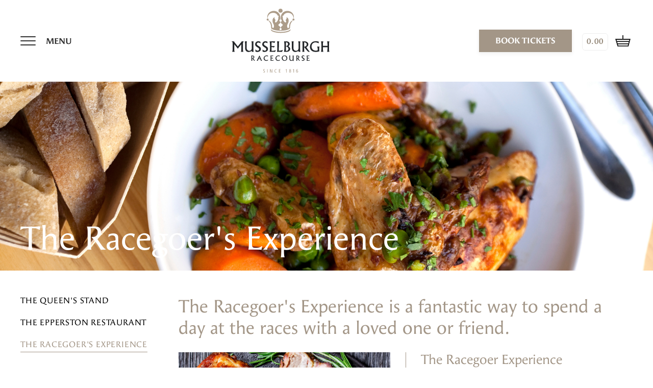

--- FILE ---
content_type: text/html; charset=utf-8
request_url: http://www.musselburgh-racecourse.co.uk/racegoers-experience
body_size: 7570
content:

<!DOCTYPE html>
<html class="no-js" lang="en-GB">

<head>
	<meta charset="utf-8">
	<meta http-equiv="X-UA-Compatible" content="IE=edge">

	<link rel="canonical" href="https://www.musselburgh-racecourse.co.uk/racegoers-experience">

	<link rel="apple-touch-icon" sizes="180x180" href="https://www.musselburgh-racecourse.co.uk/app/theme/favicons/apple-touch-icon.png">
	<link rel="icon" type="image/png" sizes="32x32" href="https://www.musselburgh-racecourse.co.uk/app/theme/favicons/favicon-32x32.png">
	<link rel="icon" type="image/png" sizes="16x16" href="https://www.musselburgh-racecourse.co.uk/app/theme/favicons/favicon-16x16.png">
	<link rel="manifest" href="/app/theme/favicons/manifest.json">
	<link rel="mask-icon" href="https://www.musselburgh-racecourse.co.uk/app/theme/favicons/safari-pinned-tab.svg" color="#000000">
	<link rel="shortcut icon" href="https://www.musselburgh-racecourse.co.uk/app/theme/favicons/favicon.ico">
	<meta name="msapplication-config" content="https://www.musselburgh-racecourse.co.uk/app/theme/favicons/browserconfig.xml">
	<meta name="theme-color" content="#000000">

	<title>Musselburgh Racecourse - Racegoer&#039;s Experience</title>

	<!-- HTML Metadata -->
	<meta name="viewport" content="width=device-width,initial-scale=1.0,maximum-scale=1">
	<meta name="description" content="Musselburgh Racecourse - The Queen&#039;s Stand Suites offer an unrivalled position to enjoy private hospitality, with panoramic views over the entire racecourse and balconies">
	<meta name="keywords" content="">

	
	<!-- Open Graph Metadata -->
	<meta property="og:title" content="Musselburgh Racecourse - Racegoer&#039;s Experience">
	<meta property="og:description" content="The Queen&#039;s Stand Suites offer an unrivalled position to enjoy private hospitality, with panoramic views over the entire racecourse and balconies">
	<meta property="og:url" content="https://www.musselburgh-racecourse.co.uk/racegoers-experience">
	<meta property="og:site_name" content="Musselburgh Racecourse">
	<meta property="og:image" content="https://www.musselburgh-racecourse.co.uk/app/theme/images/site/common/logo.png">

	<meta name="facebook-domain-verification" content="p0q6rorzy9jcc5nhs9he8rcnzlrfti" />

	<!-- JS assets -->
	<script type="text/javascript" src="https://www.musselburgh-racecourse.co.uk/app/theme/js/vendor/jquery-2.2.0.min.js"></script>

	
	<!-- CSS assets -->
	<link rel="stylesheet" href="https://www.musselburgh-racecourse.co.uk/app/theme/css/master.min.css?v=1763393254" type="text/css">
	<link rel="stylesheet" href="https://use.typekit.net/mfc6pfg.css">
	<link rel="stylesheet" href="https://use.typekit.net/hsh5dls.css">
	<link rel="stylesheet" href="https://cdnjs.cloudflare.com/ajax/libs/font-awesome/6.7.2/css/all.min.css" integrity="sha512-Evv84Mr4kqVGRNSgIGL/F/aIDqQb7xQ2vcrdIwxfjThSH8CSR7PBEakCr51Ck+w+/U6swU2Im1vVX0SVk9ABhg==" crossorigin="anonymous" referrerpolicy="no-referrer" />
	<link rel="stylesheet" href="https://unpkg.com/leaflet/dist/leaflet.css" />
	<script src="https://unpkg.com/leaflet/dist/leaflet.js"></script>

	
			<!-- Facebook Pixel -->
		<script type="text/plain" data-cookie-consent="tracking">
			!function(f,b,e,v,n,t,s)
			{if(f.fbq)return;n=f.fbq=function(){n.callMethod?
			n.callMethod.apply(n,arguments):n.queue.push(arguments)};
			if(!f._fbq)f._fbq=n;n.push=n;n.loaded=!0;n.version='2.0';
			n.queue=[];t=b.createElement(e);t.async=!0;
			t.src=v;s=b.getElementsByTagName(e)[0];
			s.parentNode.insertBefore(t,s)}(window,document,'script',
			'https://connect.facebook.net/en_US/fbevents.js');
			fbq('init', '1649282372036758');
			fbq('track', 'PageView');
			</script>
		<noscript>
			<img height="1" width="1" src="https://www.facebook.com/tr?id=1649282372036758&ev=PageView
			&noscript=1" />
		</noscript>
		<!-- end of Facebook Pixel-->
		<!-- Half Space Embed --> 
		<script>
			(function() {
				var u="https://compass.halfspace.co.uk/host/";
				var d=document, g=d.createElement('script'), s=d.getElementsByTagName('script')[0];
				g.async=true; g.src=u+'rca/musselburgh/integration.js'; s.parentNode.insertBefore(g,s);
			})();
		</script>

		<!-- Google Tag Manager -->
		<script data-cookie-consent="tracking">
			(function(w, d, s, l, i) {
				w[l] = w[l] || [];
				w[l].push({
					'gtm.start': new Date().getTime(),
					event: 'gtm.js'
				});
				var f = d.getElementsByTagName(s)[0],
					j = d.createElement(s),
					dl = l != 'dataLayer' ? '&l=' + l : '';
				j.async = true;
				j.src =
					'https://www.googletagmanager.com/gtm.js?id=' + i + dl;
				f.parentNode.insertBefore(j, f);
			})(window, document, 'script', 'dataLayer', 'GTM-K6JBDPLQ');
		</script>
		<!-- End Google Tag Manager -->

		<!-- Google Tag GA4 -->
		<script data-cookie-consent="tracking" async src="https://www.googletagmanager.com/gtag/js?id=G-RWGWZ1ZCJZ"></script>
		<script>
			window.dataLayer = window.dataLayer || [];

			function gtag() {
				dataLayer.push(arguments);
			}
			gtag('js', new Date());
			gtag('config', 'G-RWGWZ1ZCJZ');
		</script>
		<!-- end of Google Tag GA4-->

		<!-- Mailchimp -->
		<script type="text/plain" data-cookie-consent="targeting" id="mcjs">!function(c,h,i,m,p){m=c.createElement(h),p=c.getElementsByTagName(h)[0],m.async=1,m.src=i,p.parentNode.insertBefore(m,p)}(document,"script","https://chimpstatic.com/mcjs-connected/js/users/1fa3d55ab391be2897a4027cf/9d3ead3e14d0b587c5370023d.js");</script>

		<!-- end of Mailchimp-->

		<noscript>Free cookie consent management tool by <a href="https://www.termsfeed.com/">TermsFeed</a></noscript>
		<!-- End Cookie Consent by TermsFeed https://www.TermsFeed.com -->
		<!-- Below is the link that users can use to open Preferences Center to change their preferences. Do not modify the ID parameter. Place it where appropriate, style it as needed. -->
					<a href="#" id="open_preferences_center">Update cookies preferences</a>
		
	
	<script>
		(function() {
			var u = "https://euw2-cdn.vocohub.com/rca-musselburgh/";
			var d = document,
				g = d.createElement('script'),
				s = d.getElementsByTagName('script')[0];
			g.async = true;
			g.src = u + 'tactics/javascript/integration.js';
			s.parentNode.insertBefore(g, s);
		})();
	</script>

</head>

<body id="mod-1_13_2_4" ontouchstart="" class="">

	<!-- Google Tag Manager (noscript) -->
	<noscript><iframe src="https://www.googletagmanager.com/ns.html?id=GTM-K6JBDPLQ" height="0" width="0" style="display:none;visibility:hidden"></iframe></noscript>
	<!-- End Google Tag Manager (noscript) -->

	<div class="flash-modal">
    <div class="flash-modal__overlay"></div>
    <div class="flash-modal__container">

        <!-- Close Button -->
        <div class="flash-modal__close">
            <div class="flash-modal__close-right"></div>
            <div class="flash-modal__close-left"></div>
        </div>

        <main class="flash-modal__content">
            <h2 class="flash-modal__title"></h2>
            <p class="flash-modal__message"></p>
        </main>
    </div>
</div>

	<div class="overlay">
		<div class="overlay__inner">
			<div class="overlay__loader">
				<img class="overlay__icon" src="https://www.musselburgh-racecourse.co.uk/app/theme/images/site/crown.svg" alt="Musselburgh Racecourse... Loading" />
				<div class="overlay__message message"></div>
			</div>
		</div>
	</div>


<div class="page-layout page-layout--one-column">
	<div class="layout">
		<div class="header-container">
			
<header class="header ">
	<!-- Nav Bar -->
	<div class="header__position">
		<div class="header__inner">

			<div class="nav-trigger__wrapper">
				<button class="nav-trigger nav-trigger--nav js-sidebar-trigger" data-sidebar-target="nav">
					<span class="header__nav-icon header__nav-icon--nav"></span>
					<span class="header__nav-text header__nav-text--right header__nav-text--menu">Menu</span>
				</button>
			</div>

			<div class="header-logo__wrapper">
				<a href="/" class="header-logo__link" name="">
										<img class="header-logo header-logo--crown" src="https://www.musselburgh-racecourse.co.uk/app/theme/images/site/logo/logo-crown.svg" alt="" />
					<img class="header-logo header-logo--main" src="https://www.musselburgh-racecourse.co.uk/app/theme/images/site/logo/logo-main.svg" alt="" />
					<img class="header-logo header-logo--date" src="https://www.musselburgh-racecourse.co.uk/app/theme/images/site/logo/logo-date.svg" alt="" />
				</a>
			</div>
			<div class="header__nav-items-right">
									<a href="/racedays" class="button button--fill button--fill-padding button--shadow book--button book-button">book tickets</a>
								<div class="nav-trigger__wrapper">
											<button class="nav-trigger nav-trigger--tickets js-sidebar-trigger js-tickets " data-sidebar-target="tickets">
							<span class="header__nav-total">0.00</span>
							<span class="header__nav-icon header__nav-icon--tickets"></span>
						</button>
									</div>
			</div>
		</div>
	</div>
	<!-- /Nav Bar -->

	<!-- Sidebar Close -->
	<div class="sidebar__close js-sidebar-close"></div>
	<!-- /Sidebar Close -->

	<!-- Sidebar -->
	<div class="sidebar__container js-sidebar-target" data-sidebar="nav">
		<div class="sidebar">
			<div class="sidebar__inner">

				<div class="sidebar-header">
					<a href="/" class="sidebar-header__title">Home</a>
					<a href="#" class="sidebar-header__close js-sidebar-close"><span>Close</span></a>
				</div>
				<div class="sidebar__area">

					<!-- Nav List -->
					<div class="sidebar-nav__wrapper">
						<nav class="sidebar-nav sidebar-nav--primary" role="navigation">
							<ul class="sidebar-nav__list sidebar-nav__list--primary">
																											<li class="sidebar-nav__item sidebar-nav__item--primary">
											<a class="sidebar-nav__link " href="/racedays" target="_self" >Racedays</a>
										</li>
																			<li class="sidebar-nav__item sidebar-nav__item--primary">
											<a class="sidebar-nav__link " href="/sensational-racedays" target="_self" >Sensational Racedays</a>
										</li>
																			<li class="sidebar-nav__item sidebar-nav__item--primary">
											<a class="sidebar-nav__link " href="/your-raceday" target="_self" >Your Raceday</a>
										</li>
																			<li class="sidebar-nav__item sidebar-nav__item--primary">
											<a class="sidebar-nav__link " href="/dining-and-hospitality" target="_self" >Hospitality</a>
										</li>
																			<li class="sidebar-nav__item sidebar-nav__item--primary">
											<a class="sidebar-nav__link " href="/owners-and-trainers" target="_self" >Owners & Trainers</a>
										</li>
																								</ul>
							<ul class="sidebar-nav__list">
																											<li class="sidebar-nav__item">
											<a class="sidebar-nav__link " href="/membership" target="_self" >Membership</a>
										</li>
																			<li class="sidebar-nav__item">
											<a class="sidebar-nav__link " href="/find-us" target="_self" >Find us</a>
										</li>
																			<li class="sidebar-nav__item">
											<a class="sidebar-nav__link " href="/gift-vouchers" target="_self" >Gift Vouchers</a>
										</li>
																			<li class="sidebar-nav__item">
											<a class="sidebar-nav__link " href="/faqs" target="_self" >Frequently Asked Questions</a>
										</li>
																			<li class="sidebar-nav__item">
											<a class="sidebar-nav__link " href="/sponsors-and-partners" target="_self" >Sponsors & Partners</a>
										</li>
																			<li class="sidebar-nav__item">
											<a class="sidebar-nav__link " href="/news-and-media" target="_self" >News & Blog</a>
										</li>
																			<li class="sidebar-nav__item">
											<a class="sidebar-nav__link " href="/accessibility" target="_self" >Accessibility</a>
										</li>
																			<li class="sidebar-nav__item">
											<a class="sidebar-nav__link " href="/about" target="_self" >About</a>
										</li>
																			<li class="sidebar-nav__item">
											<a class="sidebar-nav__link " href="/the-horse-comes-first" target="_self" >The Horse Comes First</a>
										</li>
																			<li class="sidebar-nav__item">
											<a class="sidebar-nav__link " href="/contact-us" target="_self" >Contact</a>
										</li>
																	
																	<li class="sidebar-nav__item">
										<a class="sidebar-nav__link" href="/sign-in">Sign in</a>
									</li>
								
							</ul>
						</nav>
					</div>
					<!-- /Nav List -->

					<!-- Newsletter -->
					<div class="sidebar-newsletter">
						<p class="newsletter__title">Subscribe to our newsletter</p>
						<div class="newsletter__form">
							<form action="" class="form form--newsletter js-validate" data-form="sidebar">
								<div class="form__body form__body--wrap form__body--newsletter">

									<!-- Field - First Name -->
									<div class="form__group form__group--inline form__group--half-mb">
										<div class="form__field-messages"></div>
										<div class="form__field form__field--dark js-input-field">
											<input type="text" name="newsletterSidebarName" id="newsletterSidebarName" class="form-input js-input" data-name />
											<label for="newsletterSidebarName" class="form-label form-label--vertical" data-label>First Name</label>
										</div>
									</div>
									<!-- /Field - First Name -->

									<!-- Field - Last Name -->
									<div class="form__group form__group--inline form__group--half-mb">
										<div class="form__field-messages"></div>
										<div class="form__field form__field--dark js-input-field">
											<input type="text" name="newsletterSidebarSurname" id="newsletterSidebarSurname" class="form-input js-input" data-surname />
											<label for="newsletterSidebarSurname" class="form-label form-label--vertical" data-label>Last Name</label>
										</div>
									</div>
									<!-- /Field - Last Name -->

									<!-- Field - Email -->
									<div class="form__group form__group--inline">
										<div class="form__field-messages"></div>
										<div class="form__field form__field--no-margin js-input-field">
											<input type="email" name="newsletterSidebarEmail" id="newsletterSidebarEmail" class="form-input js-input" data-email />
											<label for="newsletterSidebarEmail" class="form-label form-label--vertical" data-label>Your Email</label>
										</div>
									</div>
									<!-- /Field - Email -->

									<!-- Actions - Submit -->
									<div class="form__actions form__actions--inline form__actions--mr">
										<button type="submit" class="form-submit form-submit--newsletter">Submit<span></span></button>
									</div>
									<!-- /Actions - Submit -->

									<!-- Field - Checkbox -->
									<div class="form__group">
										<div class="form__field-messages"></div>
										<div class="form__field">
											<label class="form-checkbox">
												<input type="checkbox" name="newsletterSidebarConfirmation" id="newsletterSidebarConfirmation" class="form-checkbox__input" value="1" />
												<span class="form-checkbox__icon"></span>
												<span class="form-checkbox__label" data-label>I agree with the <a href="/legals/privacy-policy">Privacy Policy</a></span>
											</label>
										</div>
									</div>
									<!-- /Field - Checkbox -->

									<div class="form__messages"></div>
									<div class="loader-wrapper">
										<div class="loader loader--small">Submitting...</div>
									</div>
								</div>
							</form>
						</div>
					</div>
					<!-- /Newsletter -->

					<!-- Social List -->
											<div class="sidebar-social">
							<ul class="sidebar-social__list">
																	<li class="sidebar-social__item">
										<a href="https://www.instagram.com/musselburghracecourse/" class="sidebar-social__link" target="_blank" name="Follow us on Instagram"><span class="fab fa-instagram"></span></a>
									</li>
																	<li class="sidebar-social__item">
										<a href="https://www.facebook.com/MusselburghRacecourse/" class="sidebar-social__link" target="_blank" name="Find us on Facebook"><span class="fab fa-facebook-f"></span></a>
									</li>
																	<li class="sidebar-social__item">
										<a href="https://twitter.com/MusselburghRace" class="sidebar-social__link" target="_blank" name="Follow us on Twitter"><span class="fa-brands fa-x-twitter"></span></a>
									</li>
																	<li class="sidebar-social__item">
										<a href="https://www.youtube.com/channel/UC-8QbJ5VK5vWTTl36gkT5WQ/featured" class="sidebar-social__link" target="_blank" name="Find us on Youtube"><span class="fab fa-youtube"></span></a>
									</li>
															</ul>
						</div>
										<!-- /Social List -->

				</div>

				<div class="sidebar__spacer"></div>
			</div>
		</div>
	</div>
	<!-- /Sidebar -->

	<!-- Sidebar -->
	<div class="sidebar__container sidebar__container--right js-sidebar-target" data-sidebar="tickets">
		<div class="sidebar">
			<div class="sidebar__inner">
				<div class="sidebar-header">
					<a href="#" class="sidebar-header__close js-sidebar-close"><span>Close</span></a>
				</div>
				<div class="sidebar__area">
				</div>
				<div class="sidebar__spacer"></div>
			</div>
		</div>
	</div>
	<!-- /Sidebar -->

</header>

	<div class="fixBookTickets">
		<a href="/racedays" class="button">BOOK TICKETS</a>
	</div>

		</div>
		<div class="main-container main-container--one-column">
			<div class="main-content" id="main">
				

<div class="hero__wrapper hero__wrapper--margin-bottom" data-parallax-grandparent>
	<div class="hero">
		<div class="hero__inner">
							<div class="hero-content hero-content--image">
					<h1 class="hero-content__title">The Racegoer's Experience</h1>
				</div>
					</div>
	</div>
	<div class="hero-background" data-parallax-container>
        <picture class="hero-background__picture" data-parallax>
			<img class="hero-background__image lazyload" src="https://www.musselburgh-racecourse.co.uk/mediaLibrary/images/english/24093.png" alt=""/>
		</picture>
    </div>
</div>

<div class="content__wrapper">
	<div class="content">
		<div class="content__inner">
			<div class="content-sidebar">

									<nav class="content-nav">
						<ul class="content-nav__list">
															<li class="content-nav__item">
									<a href="/queens-stand" class="content-nav__link ">The Queen's Stand</a>
								</li>
															<li class="content-nav__item">
									<a href="/epperston" class="content-nav__link ">The Epperston Restaurant</a>
								</li>
															<li class="content-nav__item">
									<a href="/racegoers-experience" class="content-nav__link is-active">The Racegoer's Experience</a>
								</li>
													</ul>
					</nav>
				
			</div>

			<div class="content-main">
									<!-- Statement -->
					<div class="content-item">
						<div class="content-item__wysiwyg content-item__wysiwyg--statement wysiwyg">
							<p>The Racegoer&#39;s Experience is a&nbsp;fantastic way to spend a day at the races with a loved one or friend.</p>						</div>
					</div>
					<!-- /Statement -->
								
								
									<div class="content-item content-item--highlights">
													<div class="content-highlight">
								<div class="content-highlight__column">
									<div class="content-highlight__image-wrapper">
										<img src="https://www.musselburgh-racecourse.co.uk/mediaLibrary/images/english/24092.png" data-src="https://www.musselburgh-racecourse.co.uk/mediaLibrary/images/english/24092.png" alt="" class="content-highlight__image lazyload">
									</div>
									 
										<div class="content-highlight__share">
											<div class="share-this">
    <div  class="share-this__link">
        <img class="share-this__link-icon" src="https://www.musselburgh-racecourse.co.uk/app/theme/images/site/icons/icon-share.svg" alt="Share" />
        <span>Share</span>
    
        <div class="share-this__list">
            <button class="share-this__list-item js-share" data-type="fb" name="Facebook">
                <i class="fab fa-facebook-f"></i>
            </button>
            <button class="share-this__list-item js-share" data-type="twitter" name="Twitter">
                <i class="fa-brands fa-x-twitter"></i>
            </button>
            <button class="share-this__list-item js-share" data-type="linkedin" name="LinkedIn">
                <i class="fab fa-linkedin-in"></i>
            </button>
            <button class="share-this__list-item js-share" data-type="whatsapp" name="WhatsApp">
                <i class="fab fa-whatsapp"></i>
            </button>
            <button class="share-this__list-item js-share" data-type="email" name="Email">
                <i class="fas fa-envelope"></i>
            </button>
        </div>
    </div>
</div>
										</div>
																	</div>
								<div class="content-highlight__column">
									<div class="content-highlight__details">
																					<p class="content-highlight__details-title">The Racegoer Experience</p>
																				<div class="content-highlight__details-wysiwyg wysiwyg">
											<p>Included in this amazing experience is a mouthwatering lunch in our &lsquo;Owners and Trainers Restaurant&rsquo; including a private table for the day. This restaurant is located on the lower floor of our historic Grandstand, close to the Parade Ring and Finish Line. You&rsquo;ll enjoy a private table for the day, a three-course casual dining&nbsp;menu, a glass of champagne and a race programme each.</p>

<p>This experience is perfect from groups of two to six. Please email&nbsp;<a href="mailto:hospitality@musselburgh-racecourse.co.uk">hospitality@musselburgh-racecourse.co.uk</a>&nbsp;or call 0131 665 2859 if you&rsquo;ve any questions.</p>

<p>* Please note, there are no direct views of the racetrack from your table but TV screens are allocated within the restaurant.</p>

<p><br />
<style type="text/css">p.p1 {margin: 0.0px 0.0px 0.0px 0.0px; font: 15.0px Calibri; -webkit-text-stroke: #000000}
span.s1 {font-kerning: none}
span.s2 {text-decoration: underline ; font-kerning: none; color: #0463c1; -webkit-text-stroke: 0px #0463c1}
</style>
</p>										</div>
									</div>
								</div>
							</div>
											</div>
				
							</div>

		</div>
	</div>
</div>
			</div>
		</div>
		<div class="footer-container">
			<div class="newsletter__wrapper" id="newsletter">
	<div class="newsletter">
		<div class="newsletter__inner">
			<div class="newsletter__spacer"></div>
			<div class="newsletter__form newsletter__form--column">
				<p class="newsletter__title newsletter__title--large">Be the first to know</p>
				<p class="newsletter__message">Ticking this box will add you to our mailing list for updates and news. You can unsubscribe at any time.</p>
				<form action="#" class="form form--newsletter js-validate" data-form="footer">
					<div class="form__body form__body--wrap form__body--newsletter">


							<!-- Field - First Name -->
							<div class="form__group form__group--inline form__group--half-mb">
								<div class="form__field-messages"></div>
								<div class="form__field form__field--dark js-input-field">
									<input type="text" name="newsletterFooterName" id="newsletterFooterName" class="form-input js-input" data-name />
									<label for="newsletterFooterName" class="form-label form-label--vertical" data-label>First Name</label>
								</div>
							</div>
							<!-- /Field - First Name -->

							<!-- Field - Last Name -->
							<div class="form__group form__group--inline form__group--half-mb">
								<div class="form__field-messages"></div>
								<div class="form__field form__field--dark js-input-field">
									<input type="text" name="newsletterFooterSurname" id="newsletterFooterSurname" class="form-input js-input" data-surname />
									<label for="newsletterFooterSurname" class="form-label form-label--vertical" data-label>Last Name</label>
								</div>
							</div>
							<!-- /Field - Last Name -->

							<!-- Field - Email -->
							<div class="form__group form__group--inline form__group--nomr">
								<div class="form__field-messages"></div>
								<div class="form__field form__field--dark js-input-field">
									<input type="email" name="newsletterFooterEmail" id="newsletterFooterEmail" class="form-input js-input" data-email />
									<label for="newsletterFooterEmail" class="form-label form-label--vertical" data-label>Your Email</label>
								</div>
							</div>
							<!-- /Field - Email -->


							<div class="form__last-row">
								<!-- Field - Checkbox -->
								<div class="form__group">
									<div class="form__field-messages"></div>
									<div class="form__field">
										<label class="form-checkbox">
											<input type="checkbox" name="newsletterFooterConfirmation" id="newsletterFooterConfirmation" class="form-checkbox__input" value="1" />
											<span class="form-checkbox__icon"></span>
											<span class="form-checkbox__label" data-label>I agree with the <a href="/legals/privacy-policy">Privacy Policy</a></span>
										</label>
									</div>
								</div>
								<!-- /Field - Checkbox -->

								<!-- Actions - Submit -->
								<div class="form__actions form__actions--inline form__actions--mr">
									<button type="submit" class="form-submit">Submit<span></span></button>
								</div>
								<!-- /Actions - Submit -->
							</div>

							<div class="form__messages"></div>
							<div class="loader-wrapper">
								<div class="loader loader--small">Submitting...</div>
							</div>
						</div>
					</form>
				</div>
			</div>
		</div>
		<div class="newsletter__background">
			<div class="newsletter__background-image lazyload" data-bg="https://www.musselburgh-racecourse.co.uk/app/theme/images/site/newsletter-background.jpg"></div>
		</div>
	</div>

<footer class="footer">
	<div class="footer__inner">
		<div class="footer-header">
			<p class="footer-header__title">Since 1816</p>
		</div>
	</div>
	<div class="footer__inner footer__inner--line">
		<nav class="footer-nav footer-nav--large footer-nav--large-left">
			<ul class="footer-nav__list footer-nav__list--column">
															<li class="footer-nav__item">
							<a class="footer-nav__link " href="/racedays" target="_self" >Racedays</a>
						</li>
											<li class="footer-nav__item">
							<a class="footer-nav__link " href="/your-raceday" target="_self" >Your Raceday</a>
						</li>
											<li class="footer-nav__item">
							<a class="footer-nav__link " href="/dining-and-hospitality" target="_self" >Hospitality</a>
						</li>
											<li class="footer-nav__item">
							<a class="footer-nav__link " href="/sensational-racedays" target="_self" >Sensational Racedays</a>
						</li>
											<li class="footer-nav__item">
							<a class="footer-nav__link " href="/membership" target="_self" >Membership</a>
						</li>
											<li class="footer-nav__item">
							<a class="footer-nav__link " href="/what-to-wear" target="_self" >Helpful Hints</a>
						</li>
												</ul>
			<ul class="footer-nav__list footer-nav__list--column">
															<li class="footer-nav__item">
							<a class="footer-nav__link " href="/the-team" target="_self" >The Team</a>
						</li>
											<li class="footer-nav__item">
							<a class="footer-nav__link " href="/strategy-policy" target="_self" >Strategy & Policy</a>
						</li>
											<li class="footer-nav__item">
							<a class="footer-nav__link " href="/community-engagement" target="_self" >Community Engagement</a>
						</li>
											<li class="footer-nav__item">
							<a class="footer-nav__link " href="/development-investment" target="_self" >Development & Investment</a>
						</li>
											<li class="footer-nav__item">
							<a class="footer-nav__link " href="/owners-and-trainers" target="_self" >Owners & Trainers</a>
						</li>
											<li class="footer-nav__item">
							<a class="footer-nav__link " href="/sponsors-and-partners" target="_self" >Sponsors & Partners</a>
						</li>
											<li class="footer-nav__item">
							<a class="footer-nav__link " href="/events" target="_self" >Events</a>
						</li>
												</ul>
		</nav>
		<address class="footer-address">
			<div class="footer-address__item">
				<p class="footer-address__item-title">Our Location</p>
				<p class="footer-address__item-content">
					Musselburgh Racecourse<br>
					Linkfield Road, Musselburgh<br>
					East Lothian<br>
					EH21 7RG<br>
				</p>
				<a href="/find-us" class="footer-address__item-link footer-address__item-link--directions">Directions</a>
			</div>
			<div class="footer-address__item">
				<p class="footer-address__item-title">Contact Us</p>
				<p class="footer-address__item-content">
					For bookings, tickets, hospitality, membership and all general enquires.
				</p>
				<a href="tel:0131 665 2859" class="footer-address__item-link footer-address__item-link--dark">Tel: 0131 665 2859</a>
				<a href="/contact-us" class="footer-address__item-link footer-address__item-link--email">Make an enquiry</a>
			</div>
		</address>
	</div>

	<div class="footer__inner footer__inner--borders">
					<div class="footer-social">
				<ul class="footer-social__list">
											<li class="footer-social__item">
							<a href="https://www.instagram.com/musselburghracecourse/" class="footer-social__link" target="_blank" name="Follow us on Instagram"><span class="fab fa-instagram"></span></a>
						</li>
											<li class="footer-social__item">
							<a href="https://www.facebook.com/MusselburghRacecourse/" class="footer-social__link" target="_blank" name="Find us on Facebook"><span class="fab fa-facebook-f"></span></a>
						</li>
											<li class="footer-social__item">
							<a href="https://twitter.com/MusselburghRace" class="footer-social__link" target="_blank" name="Follow us on Twitter"><span class="fa-brands fa-x-twitter"></span></a>
						</li>
											<li class="footer-social__item">
							<a href="https://www.youtube.com/channel/UC-8QbJ5VK5vWTTl36gkT5WQ/featured" class="footer-social__link" target="_blank" name="Find us on Youtube"><span class="fab fa-youtube"></span></a>
						</li>
									</ul>
				<a href="https://www.tripadvisor.co.uk/Attraction_Review-g551740-d1382644-Reviews-Musselburgh_Racecourse-Musselburgh_East_Lothian_Scotland.html" class="footer-social__tripadvisor">
					<img class="footer-social__tripadvisor-logo" src="/app/theme/images/site/icons/icon-trip-advisor.png" alt="trip advisor">
				</a>
			</div>
			</div>

	<div class="footer__inner footer__inner--align-center footer__copyright-icons">
		<div class="footer__copyright-links">
			<p class="footer-copyright">&copy; 2026 Musselburgh Racecourse</p>
			<nav class="footer-nav footer-nav--row">
				<ul class="footer-nav__list footer-nav__list--row">
					<li class="footer-nav__item footer-nav__item--small">
						<a href="/terms-and-conditions" class="footer-nav__link">Legals</a>
					</li>
					<li class="footer-nav__item footer-nav__item--small">
						<a href="/cookies" class="footer-nav__link">Cookie Policy</a>
					</li>
					<li class="footer-nav__item footer-nav__item--small">
						<a href="/privacy-policy" class="footer-nav__link">Privacy Policy</a>
					</li>
				</ul>
			</nav>
		</div>
		<div class="footer-spacer"></div>
					<div class="footer-icons">
									<div class="footer-icon">
													<img src="https://www.musselburgh-racecourse.co.uk/mediaLibrary/images/english/19815.png" alt="" class="footer-icon__image">
											</div>
									<div class="footer-icon">
													<img src="https://www.musselburgh-racecourse.co.uk/mediaLibrary/images/english/19817.png" alt="" class="footer-icon__image">
											</div>
									<div class="footer-icon">
													<img src="https://www.musselburgh-racecourse.co.uk/mediaLibrary/images/english/19816.png" alt="" class="footer-icon__image">
											</div>
									<div class="footer-icon">
													<a href="https://www.horsepwr.co.uk" target="_blank">
								<img src="https://www.musselburgh-racecourse.co.uk/mediaLibrary/images/english/30915.jpg" alt="" class="footer-icon__image">
							</a>
											</div>
							</div>
			</div>

	<div class="google-translate" style="padding: 20px 0px 20px 0px;">
		<div id="google_translate_element"></div>
		<script type="text/javascript">
			function googleTranslateElementInit() {
				new google.translate.TranslateElement({
					pageLanguage: 'en'
				}, 'google_translate_element');
			}
		</script>
		<script type="text/javascript" src="//translate.google.com/translate_a/element.js?cb=googleTranslateElementInit"></script>
	</div>
	</div>
</footer>


			<script type="text/javascript" src="//s7.addthis.com/js/300/addthis_widget.js#pubid=ra-6099394b7568a8f0"></script>

	
		</div>
	</div>
</div>

    <script>
        window.STRIPE_PK = "pk_live_51QeeMeP89Ukb61JmIbgREMhHOMGCvuAWXyMkzkJphugW4xNXIA1qrMVUg1vsgHSVLWUbntGy0P0WUk6P1zM0BKvc00qCWNigDJ";
    </script>
    <script src="https://js.stripe.com/v3/"></script>
    <script src="https://www.musselburgh-racecourse.co.uk/app/theme/js/plugins.min.js?v=1763393254"></script>
    <script id="app" async src="https://www.musselburgh-racecourse.co.uk/app/theme/js/app.min.js?v=0102202601"></script>

        
    <script src="https://maps.googleapis.com/maps/api/js?key=AIzaSyAYoeFhB6hkKJStl7JJTZEYm-tjqzcf904" async></script>

	
</body>
</html>


--- FILE ---
content_type: text/css
request_url: https://www.musselburgh-racecourse.co.uk/app/theme/css/master.min.css?v=1763393254
body_size: 82998
content:
/*!
 * Build date: 2025-11-17 15:21:20 GMT+0000
 */
.ancient h2{font-size:40px;font-size:2.5rem;font-family:"alternate-gothic-no-3-d","Helvetica Neue",Helvetica,Arial,sans-serif;text-transform:uppercase}.ancient h5{font-size:28px;font-size:1.75rem;font-family:"alternate-gothic-no-3-d","Helvetica Neue",Helvetica,Arial,sans-serif;text-transform:uppercase}.ancient h6{font-size:24px;font-size:1.5rem;font-family:"alternate-gothic-no-3-d","Helvetica Neue",Helvetica,Arial,sans-serif;text-transform:uppercase}.ancient p.error{color:#cc0000}.ancient .button-primary{-webkit-transition:0.3s ease all;-o-transition:0.3s ease all;transition:0.3s ease all;font-family:"alternate-gothic-no-3-d","Helvetica Neue",Helvetica,Arial,sans-serif;font-size:1.3125em;display:inline-block;-webkit-box-sizing:border-box;box-sizing:border-box;min-width:160px;padding:0.67em 1em;text-align:center;text-transform:uppercase;color:#ffffff;border:2px solid #000000;background:#000000}.ancient .button-primary:focus,.ancient .button-primary:hover{border-color:#a39688;background:#a39688}.ancient .button-primary--inverse{color:#ffffff;border-color:#a39688;background:#a39688}.ancient .button-primary--inverse:focus,.ancient .button-primary--inverse:hover{color:#ffffff;border-color:#ffffff;background:#000000}.modal-box,.modal-login,.info-box{background:#FFF;display:none;height:75vh;left:50%;max-height:100%;max-width:100%;overflow:scroll;position:fixed;top:50vh;-webkit-transform:translate(-50%, -50%);-ms-transform:translate(-50%, -50%);transform:translate(-50%, -50%);width:75%;z-index:100}.modal-box.active,.modal-login.active,.info-box.active{display:block}.modal-box .text-wrapper,.modal-login .text-wrapper,.info-box .text-wrapper{padding:0 2.5em}.modal-box .close-icon,.modal-login .close-icon,.info-box .close-icon{position:absolute;right:1.875em;top:1.875em}.modal-login{height:auto;min-width:80em;width:auto}.modal-login .login-register{background:#FFF;padding:0}a{color:initial;text-decoration:none}.is-hidden{display:none}.inner-container{max-width:64em;margin-left:auto;margin-right:auto;padding:.625em 0;position:relative}.inner-container:after{content:" ";display:block;clear:both}.inner-container h2{font-size:2.25em;font-family:"alternate-gothic-no-3-d","Helvetica Neue",Helvetica,Arial,sans-serif;text-transform:uppercase;padding:0px 0px 14px 0px;margin:0px}.inner-container .table-data{width:100%}.inner-container .table-data tr{border-bottom:1px solid #a39688}.inner-container .table-data tr th{padding:0 0 .375em 0;text-transform:uppercase;font-family:"alternate-gothic-no-3-d","Helvetica Neue",Helvetica,Arial,sans-serif;color:#000;text-align:left;font-size:1.125em;vertical-align:middle}.inner-container .table-data tr td{padding:1.375em 0;font-family:"open-sans","Helvetica Neue",Helvetica,Arial,sans-serif;font-size:1.1875em}.inner-container .table-data tr td.td-date{width:12%}.inner-container .table-data tr td.td-title{width:43%}.inner-container .table-data tr td.td-type{width:7%}.inner-container .table-data tr td.td-open{width:7%}.inner-container .table-data tr td.td-first-race{width:7%}.inner-container .table-data tr td.td-last-race{width:7%}.inner-container .table-data tr td.buttonContainer{padding:.75em 0;width:12%}.inner-container .table-data.fixtures-table{margin-bottom:40px}.inner-container .table-data.fixtures-table:last-of-type{margin-bottom:0}.inner-container .table-data-mobile{width:100%}.inner-container .table-data-mobile tr{border-bottom:1px solid #a39688}.inner-container .table-data-mobile tr td{padding:.375em 0;font-family:"open-sans","Helvetica Neue",Helvetica,Arial,sans-serif;font-size:21px}.inner-container .table-data-mobile tr td span{font-size:18px}.inner-container .table-data-mobile tr td img{float:right}.inner-container .table-data-mobile tr td.lastMob{text-align:right}.highlights-container{width:100%;display:inline-table;margin:0px 0px 42px 0px;text-align:center}.highlights-container .highlights{width:100%;display:inline-table}.highlights-container .highlights .highlight{width:33%;background-position:50%;background-size:cover;background-repeat:none;-webkit-box-sizing:border-box;box-sizing:border-box;border-right:1px solid #FFF;min-height:446px;display:block;float:left;text-align:center;margin:0px 0px 30px 0px}.highlights-container .highlights .highlightlast{border:none}.highlights-container .highlights .highlight h5{color:#fff;font-size:1.75em;font-family:"alternate-gothic-no-3-d","Helvetica Neue",Helvetica,Arial,sans-serif;text-transform:uppercase;padding:124px 0px 0px 0px;margin:0px 0px 0px 0px}.highlights-container .highlights .highlight h3{color:#fff;font-family:"alternate-gothic-no-3-d","Helvetica Neue",Helvetica,Arial,sans-serif;font-size:3em;text-transform:uppercase;padding:39px 0px 0px 0px;margin:0px 0px 0px 0px}.highlights-container h2{width:100%;text-align:center;font-family:"alternate-gothic-no-3-d","Helvetica Neue",Helvetica,Arial,sans-serif;font-size:2.25em;color:#000;display:block;padding:99px 0px 28px 0px;margin:0px 0px 0px 0px;text-transform:uppercase}.highlights-container p{width:100%;text-align:center;font-family:"open-sans","Helvetica Neue",Helvetica,Arial,sans-serif;font-size:1.1875em;color:#000;display:block;padding:0px 0px 90px 0px;margin:0px 0px 0px 0px}.smallButton{padding:.625em;height:45px;background:#000;color:#FFF;text-transform:uppercase;font-size:21px;font-family:"alternate-gothic-no-3-d","Helvetica Neue",Helvetica,Arial,sans-serif;min-width:117px;-webkit-box-sizing:border-box;box-sizing:border-box;float:left;text-align:center;display:block;-o-transition:.3s;-webkit-transition:.3s;transition:.3s}.smallButton:hover{background:#a39688}.smallGreyButton{-webkit-transition:0.3s ease all;-o-transition:0.3s ease all;transition:0.3s ease all;border-radius:2px;padding:15px 20px;background:#a39688;color:#FFF;text-transform:uppercase;font-size:21px;font-family:"alternate-gothic-no-3-d","Helvetica Neue",Helvetica,Arial,sans-serif;-webkit-box-sizing:border-box;box-sizing:border-box;text-align:center;display:inline-block;margin:0 auto}.smallGreyButton:hover{background:#FFF;color:#000}.largeWhiteButton{padding:.625em;height:47px;background:#fff;color:#e5e1dd;border:1px solid #e5e1dd;text-transform:uppercase;font-size:21px;font-family:"alternate-gothic-no-3-d","Helvetica Neue",Helvetica,Arial,sans-serif;min-width:216px;-webkit-box-sizing:border-box;box-sizing:border-box;text-align:center;display:block;-o-transition:.3s;-webkit-transition:.3s;transition:.3s;margin:0 auto;width:13.5em}.largeWhiteButton:hover{background:#a39688;color:#000}.largeInterfaceButton{padding:1.0625em;height:70px;background:#000;color:#fff;border:none;text-transform:uppercase;font-size:21px;font-family:"alternate-gothic-no-3-d","Helvetica Neue",Helvetica,Arial,sans-serif;min-width:180px;-webkit-box-sizing:border-box;box-sizing:border-box;text-align:center;display:block;-o-transition:.3s;-webkit-transition:.3s;transition:.3s;margin:0 auto;width:13.5em;float:right}.largeInterfaceButton:hover{background:#a39688}#saveInitialBooking{display:inline-block}.goToExtras{margin-right:5px;height:58px;margin-left:10px;font-family:"angie-sans",sans-serif;font-size:16px;width:308px;padding:20px 0px 0px 0px}.smallInterfaceButton{padding:12px;height:44px;background:#a39688;color:#fff;border:none;text-transform:uppercase;font-size:21px;font-family:"alternate-gothic-no-3-d","Helvetica Neue",Helvetica,Arial,sans-serif;min-width:100px;-webkit-box-sizing:border-box;box-sizing:border-box;text-align:center;display:block;-o-transition:.3s;-webkit-transition:.3s;transition:.3s;margin:0 auto;float:right}.smallInterfaceButton:hover{background:#000}#qtyBreakFlash{-webkit-box-sizing:border-box;box-sizing:border-box;width:100%;border:20px solid #FFF;background:#FFF;-webkit-box-shadow:5px 5px 5px 5px #F1F1F1;box-shadow:5px 5px 5px 5px #F1F1F1;height:300px;position:fixed;top:300px;max-width:1032px;z-index:999999;display:none}#qtyBreakFlash #qtyBreakFlashLeft{width:50%;-webkit-box-sizing:border-box;box-sizing:border-box;height:260px;background:#fff url("/app/theme/images/site/flashBack.png") 0px 0px no-repeat;float:left;max-width:515px}#qtyBreakFlash #qtyBreakFlashRight{width:50%;-webkit-box-sizing:border-box;box-sizing:border-box;height:260px;background:#000;float:left;color:#FFF;font-size:26px;padding:20px}#qtyBreakFlash #qtyBreakFlashRight .flash-msg{background:transparent url(/app/theme/images/site/flashBackTickets.png) 20px 0 no-repeat;float:left;padding:5px 0px 0px 140px;min-height:100px;width:100%;font-size:40px;color:#FFF;text-transform:uppercase;font-family:"alternate-gothic-no-3-d","Helvetica Neue",Helvetica,Arial,sans-serif;line-height:48px;margin:18px 0px 0px 0px;max-width:334px}#qtyBreakFlash #qtyBreakFlashRight .flash-msg span{font-size:65px;color:#FFF;text-transform:uppercase}#qtyBreakFlash #qtyBreakFlashRight .flash-msg span.largeFlash{font-size:35px;line-height:34px;float:left}#qtyBreakFlash #qtyBreakFlashRight .flash-msg span.smallFlash{font-size:25px;float:left;line-height:24px}#qtyBreakFlash #qtyBreakFlashRight #closeFlash{cursor:pointer;width:37px;height:37px;float:right;background:transparent url("/app/theme/images/site/flashBackClose.png") 0 0 no-repeat}#pageHeaderContainer{width:100%}#pageHeaderContainer .extra-information{background:#000;background:rgba(0,0,0,0.7);bottom:0px;padding:.625em 0;position:absolute;width:100%}#pageHeaderContainer .extra-information::after{content:"";display:block;clear:both}#pageHeaderContainer .extra-information .column{width:49.15254%;float:left;margin-right:1.69492%}#pageHeaderContainer .extra-information .container{max-width:1024px;margin-left:auto;margin-right:auto}#pageHeaderContainer .extra-information .container:after{content:" ";display:block;clear:both}#pageHeaderContainer .extra-information h6{background:transparent url("/app/theme/images/site/guests-icon.png") 0 50% no-repeat;color:#FFF;display:inline-block;font-family:"alternate-gothic-no-3-d","Helvetica Neue",Helvetica,Arial,sans-serif;font-size:1.5em;line-height:64px;margin:10px 0;padding-left:50px;text-transform:uppercase;vertical-align:middle}#pageHeaderContainer .extra-information .button{-webkit-transition:0.3s ease all;-o-transition:0.3s ease all;transition:0.3s ease all;border:1px solid #FFF;border-radius:2px;color:#FFF;display:inline-block;font-family:"alternate-gothic-no-3-d","Helvetica Neue",Helvetica,Arial,sans-serif;font-size:1.5em;line-height:64px;margin:10px 0;padding:0 20px;text-transform:uppercase;vertical-align:middle}#pageHeaderContainer .extra-information .button:hover{border-color:#a39688;color:#a39688}#pageHeaderContainer #pageHeader{height:522px;text-align:center;background-repeat:no-repeat;background-position:center;background-size:cover;position:relative}#pageHeaderContainer #pageHeader.has-info-bar{padding-bottom:80px}#pageHeaderContainer #pageHeader img{border-bottom:1px solid #FFF;padding:0 30px 30px}#pageHeaderContainer #pageHeader h1{font-family:"alternate-gothic-no-3-d","Helvetica Neue",Helvetica,Arial,sans-serif;font-size:5em;color:#fff;line-height:1em;text-transform:uppercase;padding:30px 0px 0px 0px;margin:0px;display:block}#pageHeaderContainer #pageHeader h5{font-family:"alternate-gothic-no-3-d","Helvetica Neue",Helvetica,Arial,sans-serif;font-size:1.75em;color:#fff;text-transform:uppercase;padding:0 30px 30px;margin:0px;border-bottom:1px solid #FFF;display:inline-table}#pageHeaderContainer #pageHeaderText{width:100%;background:#e5e1dd;text-align:center;display:inline-table;padding:50px 0px;-webkit-box-sizing:border-box;box-sizing:border-box}#pageHeaderContainer #pageHeaderText p{font-size:1.1875em;font-family:"open-sans","Helvetica Neue",Helvetica,Arial,sans-serif;max-width:49.6875em;margin:0 auto}#pageHeaderContainer .pageHeaderTextFixture{margin-bottom:20px}#pageHeaderContainer .pageHeaderTextFixture p{padding:0px 0px 0px 0px;margin:0 auto 20px auto !important}.info-bar{background:#000;bottom:0px;position:absolute;width:100%}.info-bar .container{max-width:1024px;margin-left:auto;margin-right:auto;padding:10px 0}.info-bar .container:after{content:" ";display:block;clear:both}.info-bar .text-wrapper{width:49.15254%;float:left;margin-right:1.69492%;text-align:left}.info-bar .button-wrapper{width:49.15254%;float:right;margin-right:0;text-align:right}.info-bar p{color:#FFF;display:inline-block;font-family:"alternate-gothic-no-3-d","Helvetica Neue",Helvetica,Arial,sans-serif;font-size:22px;line-height:60px;margin:0;text-transform:uppercase;vertical-align:middle}.info-bar img{display:inline-block;border:none !important;display:inline-block;margin-left:10px;max-height:60px;line-height:60px;padding:0 !important;vertical-align:middle}.info-bar .button{-webkit-transition:0.3s ease all;-o-transition:0.3s ease all;transition:0.3s ease all;border:1px solid #FFF;border-radius:2px;color:#FFF;display:inline-block;font-family:"alternate-gothic-no-3-d","Helvetica Neue",Helvetica,Arial,sans-serif;font-size:22px;line-height:58px;padding:0 60px;text-align:center;text-transform:uppercase;vertical-align:middle}.info-bar .button:hover{border-color:#a39688;color:#a39688}#mod-1_11,#mod-1_12{padding-top:10px}#fixture-tickets h2{font-size:2.25em;font-family:"alternate-gothic-no-3-d","Helvetica Neue",Helvetica,Arial,sans-serif;text-transform:uppercase}#fixture-tickets table{width:100%}#fixture-tickets table thead{border-bottom:1px solid #a2948c}#fixture-tickets table .discountLine,#fixture-tickets table .discountDisplay{display:none}#fixture-tickets table tr.underline{border-bottom:1px solid #a2948c}#fixture-tickets table tr.line{border-bottom:1px solid #000;padding:10px 0px 10px 0px;margin:10px 0px 10px 0px}#fixture-tickets table tr th{font-size:1.125em;font-family:"alternate-gothic-no-3-d","Helvetica Neue",Helvetica,Arial,sans-serif;color:#000;padding:.3125em 0;text-transform:uppercase}#fixture-tickets table tr th:first-child{text-align:left;width:512px}#fixture-tickets table tr th:last-child{text-align:right}#fixture-tickets table tr th.last-col{min-width:128px;text-align:right}#fixture-tickets table tr th.priceCol{text-align:center;width:128px}#fixture-tickets table tr th.qtyHead{text-align:center;width:256px}#fixture-tickets table tr th.priceData{text-align:center}#fixture-tickets table tr td{font-size:.9375em;color:#000;padding:1.25em 0;font-family:"open-sans","Helvetica Neue",Helvetica,Arial,sans-serif}#fixture-tickets table tr td:first-child{padding-left:0;text-align:left}#fixture-tickets table tr td:last-child:not(:first-child){text-align:right}#fixture-tickets table tr td.input{padding:0;text-align:center}#fixture-tickets table tr td.sold-out{text-align:center}#fixture-tickets table tr td.sold-out .packageContact{background-color:#e6e1dd;float:none}#fixture-tickets table tr td .packageContact{float:right}#fixture-tickets table tr td.headerTotal{font-size:1.125em;font-family:"alternate-gothic-no-3-d","Helvetica Neue",Helvetica,Arial,sans-serif;color:#000;padding:25px 0px 0px 0px;text-transform:uppercase;text-align:left}#fixture-tickets table tr td.priceData{text-align:center}#fixture-tickets table tr td.infoBarContainer{padding:0px}#fixture-tickets table tr td.firstCol{padding-right:5px}#fixture-tickets table tr td.last-col{min-width:154px;text-align:right}#fixture-tickets table tr td .qty{width:72px;height:46px;display:inline-block;border:1px solid #a2948c;color:#000;font-size:1.1875em;padding:0px;margin:10px 0px 0px 0px;-webkit-box-sizing:border-box;box-sizing:border-box;text-align:center;font-family:"open-sans","Helvetica Neue",Helvetica,Arial,sans-serif}#fixture-tickets table tr td span{font-size:18px;color:#a2948c;text-transform:uppercase;font-family:"alternate-gothic-no-3-d","Helvetica Neue",Helvetica,Arial,sans-serif}#fixture-tickets table tr td span.readMoreInfo,#fixture-tickets table tr td span.readMorePackageInfo,#fixture-tickets table tr td span.readMoreVIPInfo,#fixture-tickets table tr td span.readLessInfo,#fixture-tickets table tr td span.readLessPackageInfo,#fixture-tickets table tr td span.readLessVIPInfo{float:left;width:100%}#fixture-tickets table tr td span.ticketStrapline{font-size:15px;font-family:open-sans,Helvetica Neue,Helvetica,Arial,sans-serif;text-transform:none;float:left;margin:5px 0px 8px 0px}#fixture-tickets table tr td span.unitPrice{color:#000;font-family:"open-sans","Helvetica Neue",Helvetica,Arial,sans-serif;font-size:18px}#fixture-tickets table tr td span.rdi-total,#fixture-tickets table tr td span.discount-total{text-align:right;color:#000;font-weight:bold;font-size:18px;font-family:"open-sans","Helvetica Neue",Helvetica,Arial,sans-serif}#fixture-tickets table tr td .alter-qty{width:29px;height:29px;display:inline-block}#fixture-tickets table tr td .alter-qty.plus{background:#fff url("/app/theme/images/site/common/plus.png") 0 0 no-repeat;background-size:100%;margin-left:5px;margin-top:19px}#fixture-tickets table tr td .alter-qty.minus{background:#fff url("/app/theme/images/site/common/minus.png") 0 0 no-repeat;background-size:100%;margin-right:5px;margin-top:19px}#fixture-tickets table tr td .alter-qty:hover{cursor:pointer;opacity:0.8}#fixture-tickets table tr td .alter-qty-rdi{width:29px;height:29px;display:block;float:left}#fixture-tickets table tr td .alter-qty-rdi.plus{background:#fff url("/app/theme/images/site/common/plus.png") 0 0 no-repeat;margin-left:5px;margin-top:12px}#fixture-tickets table tr td .alter-qty-rdi.minus{background:#fff url("/app/theme/images/site/common/minus.png") 0 0 no-repeat;margin-right:5px;margin-top:12px}#fixture-tickets table tr td .alter-qty-rdi:hover{cursor:pointer;opacity:0.8}#fixture-tickets table tr td .alter-qty-prod-rdi{width:29px;height:29px;display:block;float:left}#fixture-tickets table tr td .alter-qty-prod-rdi.plus{background:#fff url("/app/theme/images/site/common/plus.png") 0 0 no-repeat;margin-left:5px;margin-top:12px}#fixture-tickets table tr td .alter-qty-prod-rdi.minus{background:#fff url("/app/theme/images/site/common/minus.png") 0 0 no-repeat;margin-right:5px;margin-top:12px}#fixture-tickets table tr td .alter-qty-prod-rdi:hover{cursor:pointer;opacity:0.8}#fixture-tickets table tr td .infoBar{width:100%;float:left}#fixture-tickets table tr td .infoBar .infoBarLeft{width:20%;background:#a2948c;font-family:"alternate-gothic-no-3-d","Helvetica Neue",Helvetica,Arial,sans-serif;text-transform:uppercase;color:#fff;font-size:1.3125em;text-align:center;float:left;margin:0;padding:0;line-height:53px;-webkit-box-sizing:border-box;box-sizing:border-box;height:53px}#fixture-tickets table tr td .infoBar .infoBarRight{width:80%;background:#e5e1dd;font-family:"alternate-gothic-no-3-d","Helvetica Neue",Helvetica,Arial,sans-serif;text-transform:uppercase;color:#000;font-size:1.3125em;text-align:left;padding:0 0 0 20px;-webkit-box-sizing:border-box;box-sizing:border-box;float:left;line-height:53px;height:53px;position:relative}#fixture-tickets table tr td .infoBar .infoBarRight .arrow-right{width:0;height:0;border-top:10px solid transparent;border-bottom:10px solid transparent;border-left:10px solid #a2948c;left:0px;margin:16px 0px 0px 0px;position:absolute}#fixture-tickets table tr td .packageContainer{width:100%;max-width:615px}#fixture-tickets table tr td .packageContainer::after{content:"";display:block;clear:both}#fixture-tickets table tr td .packageContainer .packageContainerLeft{width:35%;max-width:205px;float:left}#fixture-tickets table tr td .packageContainer .packageContainerLeft img{max-width:100%}#fixture-tickets table tr td .packageContainer .packageContainerRight{-webkit-box-sizing:border-box;box-sizing:border-box;float:left;padding:0 10px;width:65%}#fixture-tickets table tr td .packageContainer .packageContainerRight .longDesc{display:none}#fixture-tickets table tr td .packageContainer .packageContainerRight .readLessInfo,#fixture-tickets table tr td .packageContainer .packageContainerRight .readMoreInfo{font-size:16px;cursor:pointer;margin-bottom:10px;float:left}#fixture-extras h2{font-size:2.25em;font-family:"alternate-gothic-no-3-d","Helvetica Neue",Helvetica,Arial,sans-serif;text-transform:uppercase;width:100%;float:left;margin-top:20px}#fixture-extras .extraPod{width:50%;border-top:1px solid #a2948c;margin:10px 10px 10px 0px;padding:10px 0px 10px 0px;-webkit-box-sizing:border-box;box-sizing:border-box;float:left;max-width:31.25em}#fixture-extras .extraPod.extraPodLast{margin:10px 0px 10px 0px;float:right}#fixture-extras .extraPod .extraPodLeft{width:36%;float:left}#fixture-extras .extraPod .extraPodLeft img{width:100%}#fixture-extras .extraPod .extraPodRight{width:60%;float:right}#fixture-extras .extraPod .extraPodRight .qty{width:72px;height:46px;border:1px solid #a2948c;color:#000;font-size:1.1875em;padding:0px;margin:10px 0px 0px 0px;-webkit-box-sizing:border-box;box-sizing:border-box;text-align:center;float:left;font-family:"open-sans","Helvetica Neue",Helvetica,Arial,sans-serif}#fixture-extras .extraPod .extraPodRight p{font-size:1.1875em;font-weight:bold;font-family:"open-sans","Helvetica Neue",Helvetica,Arial,sans-serif;padding:0px 0px 0px 0px;margin:0px 0px 0px 0px}#fixture-extras .extraPod .extraPodRight a{font-size:1.125em;font-weight:bold;font-family:"alternate-gothic-no-3-d","Helvetica Neue",Helvetica,Arial,sans-serif;padding:0px 0px 0px 0px;margin:0px 0px 0px 0px;text-transform:uppercase;color:#a2948c}#fixture-extras .extraPod .extraPodRight .alter-qty{width:29px;height:29px;display:block;float:left}#fixture-extras .extraPod .extraPodRight .alter-qty.plus{background:#fff url("/app/theme/images/site/common/plus.png") 0 0 no-repeat;margin-left:5px;margin-top:19px}#fixture-extras .extraPod .extraPodRight .alter-qty.minus{background:#fff url("/app/theme/images/site/common/minus.png") 0 0 no-repeat;margin-right:5px;margin-top:19px}#fixture-extras .extraPod .extraPodRight .alter-qty:hover{cursor:pointer;opacity:0.8}#fixture-extras .extraPod .extraPodRight .extraPrice{width:100%}#fixture-extras .extraPod .extraPodRight .extraPrice .extraPriceLeft{width:4.6875em;float:left;padding-top:1.375em}#fixture-extras .extraPod .extraPodRight .extraPrice .extraPriceRight{width:12.5em;float:left;font-family:"alternate-gothic-no-3-d","Helvetica Neue",Helvetica,Arial,sans-serif;font-size:1.1875em}.smallLine{margin:0px auto 30px auto;border-bottom:1px solid #FFF;width:100%;max-width:108px;height:1px;display:inline-table}.subnav-mobile{display:none;margin:20px 0}.subnav-mobile .dk-select{height:50px;line-height:50px;width:100%}.subnav-mobile .dk-select .dk-select-options{border-radius:0;padding:0}.subnav-mobile .dk-select .dk-option-highlight{background:#a39688}.subnav-mobile .dk-select .dk-option.dk-option-selected{background:#a39688}#inlineNav{text-align:center}#inlineNav ul{max-width:1440px;margin:10px auto 0px auto;list-style:none;padding:0px 0px 0px 0px;margin:10px auto 0px auto;display:inline-table}#inlineNav ul li{float:left;margin:0px 20px 0px 0px;padding:0px 0px 0px 0px}#inlineNav ul li a{-webkit-transition:0.3s ease-in-out all;-o-transition:0.3s ease-in-out all;transition:0.3s ease-in-out all;border:none;cursor:pointer;display:block;font-size:1.3125em;font-family:"alternate-gothic-no-3-d","Helvetica Neue",Helvetica,Arial,sans-serif;padding:0;position:relative;margin:0;text-transform:uppercase}#inlineNav ul li a:after{-webkit-transition:0.3s ease-in-out opacity;-o-transition:0.3s ease-in-out opacity;transition:0.3s ease-in-out opacity;background-color:#a39688;bottom:-8px;content:"";display:block;height:1px;opacity:0;position:absolute;width:100%}#inlineNav ul li a.active,#inlineNav ul li a:hover{color:#a39688}#inlineNav ul li a.active:after,#inlineNav ul li a:hover:after{opacity:1}#miniBasket{height:76px;width:100%;background:#000;opacity:0.9;margin-top:-76px;z-index:5}#miniBasket #miniBasketInner{max-width:64em;margin:0 auto}#miniBasket #miniBasketInner::after{content:"";display:block;clear:both}#miniBasket #miniBasketInner div:first-child{border:none}#miniBasket #miniBasketInner .miniBasketSect{width:33%;float:left;text-align:left;color:#FFF;font-family:"alternate-gothic-no-3-d","Helvetica Neue",Helvetica,Arial,sans-serif;font-size:21px;text-align:left;text-transform:uppercase;margin:15px 0px 0px 0px;border-left:1px solid #FFF;padding:12px 0px 0px 30px;-webkit-box-sizing:border-box;box-sizing:border-box}#miniBasket #miniBasketInner .miniBasketSect span{color:#FFF;font-family:"alternate-gothic-no-3-d","Helvetica Neue",Helvetica,Arial,sans-serif;font-size:21px}#miniBasket #miniBasketInner .doorsOpen{background:transparent url("/app/theme/images/site/common/doorsOpen.png") 0 8px no-repeat;padding-left:60px}#miniBasket #miniBasketInner .firstRace{background:transparent url("/app/theme/images/site/common/firstRace.png") 57px 8px no-repeat;padding-left:117px}#miniBasket #miniBasketInner .lastRace{background:transparent url("/app/theme/images/site/common/lastRace.png") right 8px no-repeat;padding-right:60px;text-align:right}.navbar-fixed{position:fixed}.checkout-left{width:57.62712%;float:left;margin-right:1.69492%;-webkit-box-sizing:border-box;box-sizing:border-box;padding-right:30px;border-right:1px solid #e5e1dd;margin-top:42px}.checkout-left h2{padding:0px;float:left;width:100%;margin:20px 0px 10px 0px}.checkout-left h2.first{margin-top:0px;width:50%}.checkout-left h2.admin{margin-top:15px;margin-bottom:0px;width:100%;float:left;text-align:left;border-top:1px solid #000;padding-top:15px}.checkout-left .login-message{text-transform:uppercase;font-family:"alternate-gothic-no-3-d","Helvetica Neue",Helvetica,Arial,sans-serif;font-size:1.1875em;color:#000;padding:0;margin:0 0 32px 0}.checkout-left .login-message a{color:#a2948c}.checkout-left .login-message.adminSubText{width:100%;float:left;text-align:left;margin-top:0px;margin-bottom:10px}.checkout-right{width:40.67797%;float:right;margin-right:0;-webkit-box-sizing:border-box;box-sizing:border-box;padding-left:30px}.checkout-right .checkout-right-inner{border:solid 10px #e5e1dd;max-width:441px;float:right;width:100%;padding:30px 20px 30px 20px;-webkit-box-sizing:border-box;box-sizing:border-box}.checkout-right #fixture-summary{background:#000;float:left;width:100%}.checkout-right #fixture-summary #fixture-summary-left{float:left;width:30%}.checkout-right #fixture-summary #fixture-summary-left img{width:100%;float:left}.checkout-right #fixture-summary #fixture-summary-right{-webkit-box-sizing:border-box;box-sizing:border-box;font-size:15px;font-family:"open-sans","Helvetica Neue",Helvetica,Arial,sans-serif;color:#a39688;float:left;width:70%;padding-left:20px;text-align:left}#booking-summary{width:100%;padding:0;margin:0}#booking-summary tr{border-bottom:1px solid #e5e1dd}#booking-summary tr.noBorder{border:none}#booking-summary tr.altBorder{border-bottom:1px solid #a2948c}#booking-summary tr th{text-align:left;text-transform:uppercase;font-family:"alternate-gothic-no-3-d","Helvetica Neue",Helvetica,Arial,sans-serif;font-size:18px;color:#000;padding:14px 0px 14px 0px}#booking-summary tr th.last{text-align:right}#booking-summary tr th.first{max-width:160px}#booking-summary tr td{text-align:left;font-family:"open-sans","Helvetica Neue",Helvetica,Arial,sans-serif;font-size:15px;color:#000;padding:14px 0px 14px 0px}#booking-summary tr td.last{text-align:right}#booking-summary tr td.first{max-width:160px}#booking-summary tr td #discountCode{width:57.62712%;float:left;margin-right:1.69492%;border:1px solid #a2948c;-webkit-box-sizing:border-box;box-sizing:border-box;height:44px;-o-transition:.1s;-webkit-transition:.1s;transition:.1s;color:formFieldTextColor;font-family:"open-sans","Helvetica Neue",Helvetica,Arial,sans-serif;font-size:.9375em}#booking-summary tr td .smallInterfaceButton{width:40.67797%;float:right;margin-right:0}#booking-summary tr td.largeTotal{font-size:21px;font-weight:bold}.basic-form__error{background:#ffcfcf;border-radius:4px;border:1px solid #f54242;color:#f54242;margin:0 0 2rem;padding:1rem}.basic-form__error h3,.basic-form__error p{margin:0}.basic-form .field{width:100%;float:left;margin:0px 0px 10px 0px;padding:0px 0px 0px 0px}.basic-form .field .inline{width:100%;max-width:165px;float:left;height:2.875em;border:1px solid #a2948c;color:formFieldTextColor;font-family:"open-sans","Helvetica Neue",Helvetica,Arial,sans-serif;font-size:.9375em;cursor:pointer;margin-right:3px}.basic-form .field .inline.dob{margin:0;width:32%}.basic-form .field .inline.dob.middle{margin:0 1%}.basic-form .field .full{width:100%;float:left;border:1px solid #a2948c;-webkit-box-sizing:border-box;box-sizing:border-box;height:44px;-o-transition:.1s;-webkit-transition:.1s;transition:.1s;color:formFieldTextColor;font-family:"open-sans","Helvetica Neue",Helvetica,Arial,sans-serif;font-size:.9375em}.basic-form .field .focused{width:100%;float:left;border:3px solid #a2948c;-webkit-box-sizing:border-box;box-sizing:border-box;height:44px}.basic-form .field label{width:100%;float:left;font-size:15px;font-family:"open-sans","Helvetica Neue",Helvetica,Arial,sans-serif;color:#000;font-weight:bold;padding:0px;margin:0px 0px 12px 0px}.basic-form .field .checkboxLabel{width:80%;float:left;padding:0px 0px 0px 10px;margin:0px}.basic-form .field .checkboxLabel a{text-decoration:underline;font-weight:bold}.basic-form .field .checkLabel{float:left;margin:4px 0px 0px 0px;padding:10px 0px 0px 0px}.basic-form .field .radio{float:left;padding:0px 0px 0px 0px;margin-top:5px}.basic-form .field .radioLabel{float:left;margin:0px 10px 0px 10px}.basic-form .field .fieldLeft{width:100%;max-width:270px;float:left;font-family:"open-sans","Helvetica Neue",Helvetica,Arial,sans-serif;font-weight:bold;font-size:15px;padding-top:20px}.basic-form .field .fieldLeft a{text-decoration:underline;color:#a39688}.basic-form .field .fieldLeft .radioLabel{margin:0px;float:left}.basic-form .field .fieldLeft .radioLabel p{padding:0px;margin:0px 0px 0px 10px;float:left}.basic-form .field .fieldLeft .check{float:left;margin:4px 0px 0px 0px;padding:0px}.basic-form .field .goToPayment{max-width:242px}.basic-form .checkboxField{margin:10px 0px 0px 0px}.eskimo-accordion::after{content:"";display:block;clear:both}.eskimo-accordion h2{color:#CCC;margin:15px 0;position:relative;-webkit-transition:color .45s ease;-o-transition:color .45s ease;transition:color .45s ease}.eskimo-accordion .step:not(:only-of-type) h2::after{content:' ';position:absolute;right:10px;top:11px;width:0;height:0;border-style:solid;border-width:0 5px 10px;border-color:transparent transparent #CCC;-webkit-transition:all .45s ease;-o-transition:all .45s ease;transition:all .45s ease}.eskimo-accordion .active h2{color:#333}.eskimo-accordion .active h2::after{-webkit-transform:rotate(180deg);-ms-transform:rotate(180deg);transform:rotate(180deg)}.eskimo-accordion .step{border-top:1px solid #CCC}.eskimo-accordion .step:last-of-type{border-bottom:1px solid #CCC}.eskimo-accordion .step button{float:right;width:25%;min-width:165px}.eskimo-accordion .step .icheckbox_minimal{opacity:0.3}.eskimo-accordion .step.active{border-top-color:#333}.eskimo-accordion .step.active .icheckbox_minimal{opacity:1}.eskimo-accordion .content{-webkit-transition:max-height 0.45s ease;-o-transition:max-height 0.45s ease;transition:max-height 0.45s ease;overflow:hidden}.eskimo-accordion fieldset{padding:0;margin:0 0 10px}.eskimo-accordion fieldset:last-child{margin:0 0 30px}.eskimo-accordion fieldset.continue-and-register{line-height:1.4;margin-top:30px}.eskimo-accordion fieldset.continue-and-register h3{text-transform:uppercase}.eskimo-accordion fieldset.continue-and-register h3,.eskimo-accordion fieldset.continue-and-register p{margin:0}.eskimo-accordion fieldset>a{line-height:49px;margin-left:7.14286%}.eskimo-accordion label{line-height:40px;width:26.47059%;float:left;margin-right:2.94118%}.eskimo-accordion input,.eskimo-accordion textarea{width:70.58824%;float:right;margin-right:0;-webkit-box-sizing:border-box;box-sizing:border-box}.eskimo-accordion input[type="checkbox"]{float:none}.eskimo-accordion .icheckbox_minimal+label{margin:0;float:none;width:auto;-webkit-box-sizing:border-box;box-sizing:border-box}.eskimo-accordion>button{float:right;width:40%;min-width:160px;margin:20px 0 0}#timeline-wrap{background-color:#fcfcfc}#timeline{max-width:1290px;margin:0 auto;padding-top:88px;padding-bottom:88px}#timeline .timeline-menu{margin-bottom:50px}#timeline .timeline-menu h2{margin-top:0}#timeline .hidden{display:none}#timeline h2{text-align:center;margin-bottom:0.20em}#timeline ul{text-align:center;text-transform:uppercase;margin:0;padding:0}#timeline ul li{position:relative;display:inline-block;float:none;width:52px;max-width:140px;vertical-align:top;-webkit-transition:all .3s ease;-o-transition:all .3s ease;transition:all .3s ease;-webkit-box-sizing:border-box;box-sizing:border-box;text-align:center;font-family:"alternate-gothic-no-3-d","Helvetica Neue",Helvetica,Arial,sans-serif;font-size:20px;line-height:75px}#timeline ul li .indicator{display:block}#timeline ul li .title:before{content:"";position:absolute;bottom:0;left:50%;width:12px;height:12px;border:3px solid #a39688;border-radius:100%;-webkit-transform:translateX(-50%);-ms-transform:translateX(-50%);transform:translateX(-50%);-webkit-transition:all .3s ease;-o-transition:all .3s ease;transition:all .3s ease}#timeline ul li .title:after{content:"";position:absolute;bottom:8px;width:40px;border-bottom:1px solid #a39688;left:34px}#timeline ul li:hover,#timeline ul .hovered{color:#a39688;cursor:pointer}#timeline ul li:hover .title:before,#timeline ul .hovered .title:before{background-color:#a39688}#timeline ul li:hover .title:after,#timeline ul .hovered .title:after{position:absolute;bottom:8px;width:40px;border-bottom:1px solid #a39688}#timeline ul li:last-child .title:after{content:"";position:absolute;bottom:8px;width:40px;border-bottom:0px;left:34px}#timeline .timeline-image{display:inline;float:left}#timeline .timeline-text{display:inline;float:left;width:40%;margin-left:6%}#timeline .timeline-text h3{font-family:"alternate-gothic-no-3-d","Helvetica Neue",Helvetica,Arial,sans-serif;font-size:34px;font-weight:normal;margin-bottom:0px}#timeline .timeline-text button{float:right;background-color:#a39688;color:#fff;border:none;padding:10px 50px;font-weight:bold}.map_listings{float:left;width:33.3%}.map_listings ul{list-style:none;padding:0}.map_listings ul li div{display:table;height:30px;margin-bottom:10px}.map_listings ul li div img{width:20px;vertical-align:bottom;display:table-cell;padding:0;margin-right:10px}.map_listings ul li div span{vertical-align:middle;display:table-cell;height:100%}.map_listings ul li div .arrows{position:relative;top:9px}.google-map{height:600px}.tickets-table .readMoreInfo,.tickets-table .readLessInfo{cursor:pointer}.tickets-table .longDesc{display:none}.raceday-packages-table .description-cell{width:512px}.raceday-packages-table .price-cell{text-align:center;width:128px}.raceday-packages-table .qty-cell{width:256px}.raceday-packages-table .total-cell{text-align:right;width:128px}#addGuestsToMembership:hover{text-decoration:underline;cursor:pointer}#previousScans{border:1px solid #000}#previousScans tr th{border:1px solid #000;padding:5px;font-weight:bold}#previousScans tr td{border:1px solid #000;padding:5px}fieldset{margin:0;border:none}input,textarea,button{font-size:1em;color:#000;background:none;outline:0;margin:0;padding:8px 10px;border:1px solid #000;-webkit-transition:all 0.3s ease;-o-transition:all 0.3s ease;transition:all 0.3s ease}input.error,textarea.error,.dk_toggle.error{border:1px solid #c00 !important}.error-message{color:#c00;font-size:16px;padding:10px 0px 0px 10px;float:left;font-weight:500;font-family:"angie-sans",sans-serif;display:none}.error_msg,.error-msg{color:#c00}.error-msg{font-weight:700;margin:.5em 0}::-webkit-input-placeholder{color:#000}::-moz-placeholder{color:#000}:-ms-input-placeholder{color:#000}::-ms-input-placeholder{color:#000}::placeholder{color:#000}input:-webkit-autofill{-webkit-box-shadow:0 0 0 1000px #fff inset;color:#fff !important;-webkit-text-fill-color:#000}.newsletter-form label{cursor:pointer;display:block;margin:0 0 1em 2em}.newsletter-form .field{cursor:pointer;position:relative;-webkit-user-select:none;-moz-user-select:none;-ms-user-select:none;user-select:none}.newsletter-form .field:hover input ~ .checkbox{background-color:#EEE}.newsletter-form input[type="checkbox"]{position:absolute;opacity:0;cursor:pointer}.newsletter-form input[type="checkbox"]:checked ~ .checkbox{background:#a39688}.newsletter-form input[type="checkbox"]:checked ~ .checkbox:after{display:block}.newsletter-form input[type="checkbox"].error ~ .checkbox{border-color:#c00}.newsletter-form a{text-decoration:underline}.newsletter-form .checkbox{border:2px solid #a39688;height:16px;position:absolute;top:0;left:0;background-color:#FFF;width:16px}.newsletter-form .checkbox:after{border:solid #fff;border-width:0 2px 2px 0;content:"";display:none;height:11px;left:5px;position:absolute;top:0;width:5px;-webkit-transform:rotate(45deg);-ms-transform:rotate(45deg);transform:rotate(45deg)}.standard-form .field{margin-bottom:20px;padding-right:5.26316%;width:100%}.standard-form .field.chocolate{display:none}.standard-form .field.text-right{text-align:right}.standard-form .field label{display:block;margin-bottom:10px}.standard-form .field input,.standard-form .field select,.standard-form .field textarea,.standard-form .field .dk-select,.standard-form .field .dk-selected{border-color:#e5e1dd;-webkit-box-sizing:border-box;box-sizing:border-box;width:100%}.standard-form .field input,.standard-form .field select,.standard-form .field .dk-select,.standard-form .field .dk-selected{height:50px;line-height:50px}.standard-form .field .dk-select-options{border-color:#e5e1dd;border-radius:0;padding:0}.standard-form .field .dk-select-options .dk-option{background:#FFF;color:#000}.standard-form .button{font-size:21px;font-size:1.3125rem;background:#000;border:none;color:#FFF;display:inline-block;font-family:"alternate-gothic-no-3-d","Helvetica Neue",Helvetica,Arial,sans-serif;padding:20px 80px;text-transform:uppercase}.standard-form .button:hover{background:#a39688}.standard-form div.error{color:#CC0000;margin-top:10px}.checkout_form h1{padding-top:30px}.checkout_form .login_option{float:left;width:50%;-webkit-box-sizing:border-box;box-sizing:border-box;padding:0 10% 0 0;border-right:1px solid #000}.checkout_form .login_option.guest{float:right;padding:0 0 0 10%;border-right:none}.checkout_form .login_option.guest p{color:#a39688}.checkout_form .login_option.guest p strong{font-weight:normal;color:#a39688}.checkout_form .login_option.guest a{float:right;background:#fff;color:#fff;border:none;font-weight:bold;font-size:14px;font-size:.875rem;text-transform:uppercase;padding:10px 20px}.gift-voucher-form .form-warning{display:none;padding:1em 2em 0 0}.gift-voucher-form .form-warning p{color:#c00;font-size:16px;float:none;width:auto}.gift-voucher-form .error{border:2px solid #c00}.errorMsg{color:#c00}.dk-select,.dk-select *,.dk-select *:before,.dk-select *:after,.dk-select-multi,.dk-select-multi *,.dk-select-multi *:before,.dk-select-multi *:after{-webkit-box-sizing:border-box;box-sizing:border-box;text-align:left}.dk-select,.dk-select-multi{position:relative;display:inline-block;vertical-align:middle;line-height:1.5em;width:200px;cursor:pointer}.dk-selected{width:100%;white-space:nowrap;overflow:hidden;position:relative;background-color:white;border:1px solid #CCCCCC;border-radius:0.4em;padding:0 1.5em 0 0.5em;-o-text-overflow:ellipsis;text-overflow:ellipsis}.dk-selected:before,.dk-selected:after{content:'';display:block;position:absolute;right:0}.dk-selected:before{top:50%;border:solid transparent;border-width:0.25em 0.25em 0;border-top-color:#CCCCCC;margin:-0.125em 0.5em 0 0}.dk-selected:after{top:0;height:100%;border-left:1px solid #CCCCCC;margin:0 1.5em 0 0}.dk-selected-disabled{color:#BBBBBB}.dk-select .dk-select-options{position:absolute;display:none;left:0;right:0}.dk-select-open-up .dk-select-options{border-radius:0.4em 0.4em 0 0;margin-bottom:-1px;bottom:100%}.dk-select-open-down .dk-select-options{border-radius:0 0 0.4em 0.4em;margin-top:-1px;top:100%}.dk-select-multi .dk-select-options{max-height:10em}.dk-select-options{background-color:white;border:1px solid #CCCCCC;border-radius:0.4em;list-style:none;margin:0;max-height:10.5em;overflow-x:hidden;overflow-y:auto;padding:0.25em 0;width:auto;z-index:100}.dk-option-selected{background-color:#3297fd;color:#fff}.dk-select-options-highlight .dk-option-selected{background-color:transparent;color:inherit}.dk-option{padding:0 0.5em}.dk-select-options .dk-option-highlight{background-color:#3297fd;color:#fff}.dk-select-options .dk-option-disabled{color:#BBBBBB;background-color:transparent}.dk-optgroup{border:solid #CCCCCC;border-width:1px 0;padding:0.25em 0;margin-top:0.25em}.dk-optgroup+.dk-option{margin-top:0.25em}.dk-optgroup+.dk-optgroup{border-top-width:0;margin-top:0}.dk-optgroup:nth-child(2){padding-top:0;border-top:none;margin-top:0}.dk-optgroup:last-child{border-bottom-width:0;margin-bottom:0;padding-bottom:0}.dk-optgroup-label{padding:0 0.5em 0.25em;font-weight:bold;width:100%}.dk-optgroup-options{list-style:none;padding-left:0}.dk-optgroup-options li{padding-left:1.2em}.dk-select-open-up .dk-selected{border-top-left-radius:0;border-top-right-radius:0;border-color:#3297fd}.dk-select-open-down .dk-selected{border-bottom-left-radius:0;border-bottom-right-radius:0;border-color:#3297fd}.dk-select-open-up .dk-selected:before,.dk-select-open-down .dk-selected:before{border-width:0 0.25em 0.25em;border-bottom-color:#3297fd}.dk-select-open-up .dk-selected:after,.dk-select-open-down .dk-selected:after{border-left-color:#3297fd}.dk-select-open-up .dk-select-options,.dk-select-open-down .dk-select-options,.dk-select-multi:focus .dk-select-options{display:block;border-color:#3297fd}.dk-select-multi:hover,.dk-select-multi:focus{outline:none}.dk-selected:hover,.dk-selected:focus{outline:none;border-color:#3297fd}.dk-selected:hover:before,.dk-selected:focus:before{border-top-color:#3297fd}.dk-selected:hover:after,.dk-selected:focus:after{border-left-color:#3297fd}.dk-select-disabled{opacity:0.6;color:#BBBBBB;cursor:not-allowed}.dk-select-disabled .dk-selected:hover,.dk-select-disabled .dk-selected:focus{border-color:inherit}.dk-select-disabled .dk-selected:hover:before,.dk-select-disabled .dk-selected:focus:before{border-top-color:inherit}.dk-select-disabled .dk-selected:hover:after,.dk-select-disabled .dk-selected:focus:after{border-left-color:inherit}select[data-dkcacheid]{display:none}.raceDayInterface{width:100%;max-width:821px;height:100%;-webkit-box-sizing:border-box;box-sizing:border-box;display:inline-table}.offer-form__button{display:inline-block;vertical-align:middle}.offer-form__button img{display:block}.offer-form__input{background:#fff;color:#000;line-height:40px;margin:0 14px;max-width:50px;text-align:center}.owl-carousel .animated{-webkit-animation-duration:1000ms;animation-duration:1000ms;-webkit-animation-fill-mode:both;animation-fill-mode:both}.owl-carousel .owl-animated-in{z-index:0}.owl-carousel .owl-animated-out{z-index:1}.owl-carousel .fadeOut{-webkit-animation-name:fadeOut;animation-name:fadeOut}@-webkit-keyframes fadeOut{0%{opacity:1}100%{opacity:0}}@keyframes fadeOut{0%{opacity:1}100%{opacity:0}}.owl-height{-webkit-transition:height 500ms ease-in-out;-o-transition:height 500ms ease-in-out;transition:height 500ms ease-in-out}.owl-carousel{display:none;width:100%;-webkit-tap-highlight-color:transparent;position:relative;z-index:1}.owl-carousel .owl-stage{position:relative;-ms-touch-action:pan-Y}.owl-carousel .owl-stage:after{content:".";display:block;clear:both;visibility:hidden;line-height:0;height:0}.owl-carousel .owl-stage-outer{position:relative;overflow:hidden;-webkit-transform:translate3d(0px, 0px, 0px)}.owl-carousel .owl-controls .owl-nav .owl-prev,.owl-carousel .owl-controls .owl-nav .owl-next,.owl-carousel .owl-controls .owl-dot{cursor:pointer;cursor:hand;-webkit-user-select:none;-moz-user-select:none;-ms-user-select:none;user-select:none}.owl-carousel.owl-loaded{display:block}.owl-carousel.owl-loading{opacity:0;display:block}.owl-carousel.owl-hidden{opacity:0}.owl-carousel .owl-refresh .owl-item{display:none}.owl-carousel .owl-item{position:relative;min-height:1px;float:left;-webkit-backface-visibility:hidden;-webkit-tap-highlight-color:transparent;-webkit-touch-callout:none;-webkit-user-select:none;-moz-user-select:none;-ms-user-select:none;user-select:none}.owl-carousel .owl-item img{display:block;width:100%;-webkit-transform-style:preserve-3d}.owl-carousel.owl-text-select-on .owl-item{-webkit-user-select:auto;-moz-user-select:auto;-ms-user-select:auto;user-select:auto}.owl-carousel .owl-grab{cursor:move;cursor:-webkit-grab;cursor:-o-grab;cursor:-ms-grab;cursor:grab}.owl-carousel.owl-rtl{direction:rtl}.owl-carousel.owl-rtl .owl-item{float:right}.no-js .owl-carousel{display:block}.owl-carousel .owl-item .owl-lazy{opacity:0;-webkit-transition:opacity 400ms ease;-o-transition:opacity 400ms ease;transition:opacity 400ms ease}.owl-carousel .owl-item img{-webkit-transform-style:preserve-3d;transform-style:preserve-3d}.owl-carousel .owl-video-wrapper{position:relative;height:100%;background:#000}.owl-carousel .owl-video-play-icon{position:absolute;height:80px;width:80px;left:50%;top:50%;margin-left:-40px;margin-top:-40px;background:url("owl.video.play.png") no-repeat;cursor:pointer;z-index:1;-webkit-backface-visibility:hidden;-webkit-transition:scale 100ms ease;-o-transition:scale 100ms ease;transition:scale 100ms ease}.owl-carousel .owl-video-play-icon:hover{-webkit-transition:scale(1.3, 1.3);-o-transition:scale(1.3, 1.3);transition:scale(1.3, 1.3)}.owl-carousel .owl-video-playing .owl-video-tn,.owl-carousel .owl-video-playing .owl-video-play-icon{display:none}.owl-carousel .owl-video-tn{opacity:0;height:100%;background-position:center center;background-repeat:no-repeat;background-size:contain;-webkit-transition:opacity 400ms ease;-o-transition:opacity 400ms ease;transition:opacity 400ms ease}.owl-carousel .owl-video-frame{position:relative;z-index:1}.nav-active header .hamburger-inner,.nav-active header .hamburger-inner::before,.nav-active header .hamburger-inner::after{background-color:#fff}.hamburger{position:relative;z-index:1000;float:right;padding:15px;display:none;cursor:pointer;-webkit-transition-property:opacity, -webkit-filter;transition-property:opacity, -webkit-filter;-o-transition-property:opacity, filter;transition-property:opacity, filter;transition-property:opacity, filter, -webkit-filter;-webkit-transition-duration:0.15s;-o-transition-duration:0.15s;transition-duration:0.15s;-webkit-transition-timing-function:linear;-o-transition-timing-function:linear;transition-timing-function:linear;color:inherit;text-transform:none;border:0;margin:10px 0 0 0;overflow:visible}.hamburger:hover{opacity:0.7}.hamburger-box{width:40px;height:24px;display:inline-block;position:relative}.hamburger-inner{display:block;top:50%;margin-top:-2px}.hamburger-inner,.hamburger-inner::before,.hamburger-inner::after{width:42px;height:2px;background-color:#000;border-radius:4px;position:absolute;-webkit-transition-property:-webkit-transform;transition-property:-webkit-transform;-o-transition-property:transform;transition-property:transform;transition-property:transform, -webkit-transform;-webkit-transition-duration:0.15s;-o-transition-duration:0.15s;transition-duration:0.15s;-webkit-transition-timing-function:ease;-o-transition-timing-function:ease;transition-timing-function:ease}.hamburger-inner::before,.hamburger-inner::after{content:"";display:block}.hamburger-inner::before{top:-10px}.hamburger-inner::after{bottom:-10px}.hamburger--collapse .hamburger-inner{top:auto;bottom:0;-webkit-transition-duration:0.13s;-o-transition-duration:0.13s;transition-duration:0.13s;-webkit-transition-delay:0.13s;-o-transition-delay:0.13s;transition-delay:0.13s;-webkit-transition-timing-function:cubic-bezier(0.55, 0.055, 0.675, 0.19);-o-transition-timing-function:cubic-bezier(0.55, 0.055, 0.675, 0.19);transition-timing-function:cubic-bezier(0.55, 0.055, 0.675, 0.19)}.hamburger--collapse .hamburger-inner::after{top:-20px;-webkit-transition:top 0.2s 0.2s cubic-bezier(0.33333, 0.66667, 0.66667, 1),opacity 0.1s linear;-o-transition:top 0.2s 0.2s cubic-bezier(0.33333, 0.66667, 0.66667, 1),opacity 0.1s linear;transition:top 0.2s 0.2s cubic-bezier(0.33333, 0.66667, 0.66667, 1),opacity 0.1s linear}.hamburger--collapse .hamburger-inner::before{-webkit-transition:top 0.12s 0.2s cubic-bezier(0.33333, 0.66667, 0.66667, 1),-webkit-transform 0.13s cubic-bezier(0.55, 0.055, 0.675, 0.19);transition:top 0.12s 0.2s cubic-bezier(0.33333, 0.66667, 0.66667, 1),-webkit-transform 0.13s cubic-bezier(0.55, 0.055, 0.675, 0.19);-o-transition:top 0.12s 0.2s cubic-bezier(0.33333, 0.66667, 0.66667, 1),transform 0.13s cubic-bezier(0.55, 0.055, 0.675, 0.19);transition:top 0.12s 0.2s cubic-bezier(0.33333, 0.66667, 0.66667, 1),transform 0.13s cubic-bezier(0.55, 0.055, 0.675, 0.19);transition:top 0.12s 0.2s cubic-bezier(0.33333, 0.66667, 0.66667, 1),transform 0.13s cubic-bezier(0.55, 0.055, 0.675, 0.19),-webkit-transform 0.13s cubic-bezier(0.55, 0.055, 0.675, 0.19)}.hamburger--collapse.is-active .hamburger-inner{-webkit-transform:translate3d(0, -10px, 0) rotate(-45deg);transform:translate3d(0, -10px, 0) rotate(-45deg);-webkit-transition-delay:0.22s;-o-transition-delay:0.22s;transition-delay:0.22s;-webkit-transition-timing-function:cubic-bezier(0.215, 0.61, 0.355, 1);-o-transition-timing-function:cubic-bezier(0.215, 0.61, 0.355, 1);transition-timing-function:cubic-bezier(0.215, 0.61, 0.355, 1)}.hamburger--collapse.is-active .hamburger-inner::after{top:0;opacity:0;-webkit-transition:top 0.2s cubic-bezier(0.33333, 0, 0.66667, 0.33333),opacity 0.1s 0.22s linear;-o-transition:top 0.2s cubic-bezier(0.33333, 0, 0.66667, 0.33333),opacity 0.1s 0.22s linear;transition:top 0.2s cubic-bezier(0.33333, 0, 0.66667, 0.33333),opacity 0.1s 0.22s linear}.hamburger--collapse.is-active .hamburger-inner::before{top:0;-webkit-transform:rotate(-90deg);-ms-transform:rotate(-90deg);transform:rotate(-90deg);-webkit-transition:top 0.1s 0.16s cubic-bezier(0.33333, 0, 0.66667, 0.33333),-webkit-transform 0.13s 0.25s cubic-bezier(0.215, 0.61, 0.355, 1);transition:top 0.1s 0.16s cubic-bezier(0.33333, 0, 0.66667, 0.33333),-webkit-transform 0.13s 0.25s cubic-bezier(0.215, 0.61, 0.355, 1);-o-transition:top 0.1s 0.16s cubic-bezier(0.33333, 0, 0.66667, 0.33333),transform 0.13s 0.25s cubic-bezier(0.215, 0.61, 0.355, 1);transition:top 0.1s 0.16s cubic-bezier(0.33333, 0, 0.66667, 0.33333),transform 0.13s 0.25s cubic-bezier(0.215, 0.61, 0.355, 1);transition:top 0.1s 0.16s cubic-bezier(0.33333, 0, 0.66667, 0.33333),transform 0.13s 0.25s cubic-bezier(0.215, 0.61, 0.355, 1),-webkit-transform 0.13s 0.25s cubic-bezier(0.215, 0.61, 0.355, 1)}.slick-slider{position:relative;display:block;-webkit-box-sizing:border-box;box-sizing:border-box;-webkit-user-select:none;-moz-user-select:none;-ms-user-select:none;user-select:none;-webkit-touch-callout:none;-khtml-user-select:none;-ms-touch-action:pan-y;touch-action:pan-y;-webkit-tap-highlight-color:transparent}.slick-list{position:relative;display:block;overflow:hidden;margin:0;padding:0}.slick-list:focus{outline:none}.slick-list.dragging{cursor:pointer;cursor:hand}.slick-slider .slick-track,.slick-slider .slick-list{-webkit-transform:translate3d(0, 0, 0);-ms-transform:translate3d(0, 0, 0);transform:translate3d(0, 0, 0)}.slick-track{position:relative;top:0;left:0;display:block}.slick-track:before,.slick-track:after{display:table;content:''}.slick-track:after{clear:both}.slick-loading .slick-track{visibility:hidden}.slick-slide{display:none;float:left;height:100%;min-height:1px}[dir='rtl'] .slick-slide{float:right}.slick-slide img{display:block}.slick-slide.slick-loading img{display:none}.slick-slide.dragging img{pointer-events:none}.slick-initialized .slick-slide{display:block}.slick-loading .slick-slide{visibility:hidden}.slick-vertical .slick-slide{display:block;height:auto;border:1px solid transparent}.slick-arrow.slick-hidden{display:none}table th,table td{vertical-align:top}#mini_cart_outer{padding:10px 0 0 0;position:absolute;top:-10px;right:0;left:0;width:80%;margin:0 auto}#mini_cart_outer #miniCart{border:1px solid #000;padding:15px;background-color:#fff;display:none}#mini_cart_outer #miniCart .miniCartPopout{color:#000}#mini_cart_outer #miniCart .miniCartPopout .miniCartTitle{border-bottom:1px solid #a2948c;text-align:right;text-transform:uppercase;padding:0 0 5px 0}#mini_cart_outer #miniCart .miniCartPopout .miniCartTitle a{color:#000}#mini_cart_outer #miniCart .miniCartPopout .miniCartTitle .hideCart{float:left;font-weight:600;cursor:pointer}#mini_cart_outer #miniCart .miniCartPopout .stock_alert{background:#fff;color:#000;padding:5px 0;margin-top:10px;font-weight:bold}#mini_cart_outer #miniCart .miniCartPopout .miniCartContents{max-height:480px;overflow-y:scroll}#mini_cart_outer #miniCart .miniCartPopout .miniCartItem{overflow:hidden;padding:20px 0}#mini_cart_outer #miniCart .miniCartPopout .miniCartItem .productImage{float:left;width:30%;text-align:left;-webkit-box-sizing:border-box;box-sizing:border-box;padding:0 10px 0 0}#mini_cart_outer #miniCart .miniCartPopout .miniCartItem .miniCartDetails{float:left;width:60%;font-size:14px;font-size:.875rem;text-transform:uppercase;text-align:left}#mini_cart_outer #miniCart .miniCartPopout .miniCartItem .miniCartDetails a{color:#000;font-weight:600;letter-spacing:1px}#mini_cart_outer #miniCart .miniCartPopout .miniCartItem .miniCartDeleteIcon{float:left;width:10%;text-align:right;cursor:pointer}#mini_cart_outer #miniCart .miniCartPopout .productInCartInfo{font-size:12px;font-size:.75rem;margin:0;line-height:1.5}#mini_cart_outer #miniCart .miniCartPopout .productPrice{font-weight:600}#mini_cart_outer #miniCart .miniCartPopout .miniCartSubtotal{text-align:left;padding:10px 0}#mini_cart_outer #miniCart .miniCartPopout .miniCartSubtotal .miniCartCaption{font-weight:600;letter-spacing:1px;color:#000}#mini_cart_outer #miniCart .miniCartPopout .miniCartSubtotal .miniCartSubtotalAmt{font-weight:600}#mini_cart_outer #miniCart .miniCartPopout .miniCartCheckout a{display:inline-block;display:inline-block;width:49%;-webkit-box-sizing:border-box;box-sizing:border-box;padding:15px 0;font-size:12px;font-size:.75rem}#mini_cart_outer #miniCart .miniCartPopout .miniCartCheckout a:hover{background-color:#fff;color:#000}#pageHeaderContainers{text-align:center}#pageHeaderContainers .pageHeaderLogin{background-position:50%;background-size:cover;height:auto;padding-bottom:100px}#pageHeaderContainers .pageHeaderLogin .login_option{width:100%;max-width:821px;margin:100px auto 0px auto;background:#000;max-height:449px;height:100%;padding:90px 160px;-webkit-box-sizing:border-box;box-sizing:border-box;display:inline-table}#pageHeaderContainers .pageHeaderLogin .login_option fieldset{width:100%;float:left;padding:0px 0px 16px 0px}#pageHeaderContainers .pageHeaderLogin .login_option h2,#pageHeaderContainers .pageHeaderLogin .login_option h1{font-size:36px;font-weight:500;color:#a39688;padding:0px 0px 0px 0px;margin:0px 0px 0px 0px;font-family:"alternate-gothic-no-3-d","Helvetica Neue",Helvetica,Arial,sans-serif;text-transform:uppercase;text-align:left}#pageHeaderContainers .pageHeaderLogin .login_option span{color:#FFF;font-size:19px;font-family:"open-sans","Helvetica Neue",Helvetica,Arial,sans-serif;margin:0px 0px 16px 0px;float:left}#pageHeaderContainers .pageHeaderLogin .login_option .large{width:100%;max-width:510px;height:46px;background:#FFF;color:#000;-webkit-box-sizing:border-box;box-sizing:border-box}#pageHeaderContainers .pageHeaderLogin .login_option a{float:left;max-width:200px;color:#a39688;font-size:15px;text-decoration:underline;text-align:left}#subscriptionPanel{float:left;margin-bottom:10px}#subscriptionPanel .subscriber{display:block;float:left;width:100%}#subscriptionPanel .subscriber .radioLabel{width:93%;float:left;padding:0px 0px 0px 0px;margin:0px 0px 0px 0px}#subscriptionPanel .subscriber input{height:13px;width:15px;float:left;margin:5px 10px 0px 0px}#subscriptionPanel .subscriber p{float:left;margin:0;padding:0}.eskimo-checkout{margin:30px auto 70px}.eskimo-checkout>div::after{content:"";display:block;clear:both}.eskimo-checkout .checkout-steps{margin-top:0;float:left;width:100%;border-top:1px solid #000}.eskimo-checkout .checkout-steps input[type="text"],.eskimo-checkout .checkout-steps input[type="password"]{height:40px}.eskimo-checkout .checkout-steps input[type="checkbox"]{display:none}.eskimo-checkout .checkout-steps input[type="checkbox"]+label span{display:inline-block;width:26px;height:24px;margin:0 5px 0 0;vertical-align:middle;background:url(/images/site/check_radio_sheet.png) left top no-repeat;cursor:pointer}.eskimo-checkout .checkout-steps input[type="checkbox"]:checked+label span{background:url(/images/site/check_radio_sheet.png) -26px top no-repeat}.eskimo-checkout .eskimo-accordion h2{padding-bottom:18px;margin-top:37px;text-transform:uppercase;border-bottom:1px solid #000;font-size:16px;font-size:1rem}.eskimo-checkout .eskimo-accordion .step{float:left;width:48%;margin:0 1%;padding-top:20px}.eskimo-checkout .eskimo-accordion .step.sign-in{float:right;text-align:center;border-top:0px}.eskimo-checkout .eskimo-accordion .step.sign-in h2{margin-bottom:200px}.eskimo-checkout .eskimo-accordion .step.sign-in .content{padding-top:35px;text-transform:uppercase;font-size:16px;font-size:1rem;font-weight:600}.eskimo-checkout .eskimo-accordion .step.sign-in a{display:inline-block;margin-top:10px;padding:10px 100px}.eskimo-checkout .eskimo-accordion .step.billing-address,.eskimo-checkout .eskimo-accordion .step.get-delivery-options{clear:both}.eskimo-checkout .eskimo-accordion .step.get-delivery-options .error-container{float:left;padding:0;color:"";font-weight:bold}.eskimo-checkout .eskimo-accordion .step.delivery-address .content{position:relative}.eskimo-checkout .eskimo-accordion .step.delivery-address .ship-to-billing{opacity:1;position:absolute;top:0;left:0;width:100%;height:100%;z-index:2;border:1px solid #000;-webkit-box-sizing:border-box;box-sizing:border-box;background:#a39688;text-align:center;-webkit-transition:opacity 0.3s ease-in-out;-o-transition:opacity 0.3s ease-in-out;transition:opacity 0.3s ease-in-out}.eskimo-checkout .eskimo-accordion .step.delivery-address .ship-to-billing span{position:relative;top:50%;-webkit-transform:translateY(-50%);-ms-transform:translateY(-50%);transform:translateY(-50%)}.eskimo-checkout .eskimo-accordion .step.delivery-address.delivery-active .ship-to-billing{opacity:0}.eskimo-checkout .eskimo-accordion .form-error{position:relative}.eskimo-checkout .eskimo-accordion .form-error input,.eskimo-checkout .eskimo-accordion .form-error select,.eskimo-checkout .eskimo-accordion .form-error .dk-selected,.eskimo-checkout .eskimo-accordion .form-error .icheckbox{border:1px solid "" !important;color:"" !important}.eskimo-checkout .eskimo-accordion .form-error label{color:"" !important}.eskimo-checkout .eskimo-accordion .form-error .dk-select{padding-right:38px}.eskimo-checkout .eskimo-accordion .form-error input{padding-right:46px}.eskimo-checkout .eskimo-accordion .form-error .error-container{position:absolute;right:1px;top:0;height:40px;width:40px;background:""}.eskimo-checkout .eskimo-accordion .form-error .error-container span,.eskimo-checkout .eskimo-accordion .form-error .error-container span:before,.eskimo-checkout .eskimo-accordion .form-error .error-container span:after{position:absolute;top:20px;display:block;height:2px;width:20px;background:#ffffff;content:''}.eskimo-checkout .eskimo-accordion .form-error .error-container span{background-color:transparent}.eskimo-checkout .eskimo-accordion .form-error .error-container span:before,.eskimo-checkout .eskimo-accordion .form-error .error-container span:after{left:10px;top:0}.eskimo-checkout .eskimo-accordion .form-error .error-container span:before{-webkit-transform:rotate(45deg);-ms-transform:rotate(45deg);transform:rotate(45deg)}.eskimo-checkout .eskimo-accordion .form-error .error-container span:after{-webkit-transform:rotate(-45deg);-ms-transform:rotate(-45deg);transform:rotate(-45deg)}.eskimo-checkout label{font-size:13px;font-size:.8125rem;text-transform:uppercase;padding-bottom:5px}.eskimo-checkout label.longLabel{line-height:20px}.eskimo-checkout input,.eskimo-checkout textarea,.eskimo-checkout select{-webkit-box-sizing:border-box;box-sizing:border-box}.eskimo-checkout input:focus,.eskimo-checkout textarea:focus,.eskimo-checkout select:focus{border-color:#000;background:#fff}.eskimo-checkout select{border-color:#000;line-height:40px;padding:10px}.eskimo-checkout .checkbox{line-height:40px;font-size:13px;font-size:.8125rem;text-transform:uppercase}.eskimo-checkout .us-state{display:none}.eskimo-checkout .make_payment_group{max-width:500px;margin:0 auto}.eskimo-checkout .terms-and-conditions-outer{text-align:center;margin:70px 0 0 0}.eskimo-checkout .terms-and-conditions{line-height:normal}.eskimo-checkout .terms-and-conditions label{float:none;margin-right:10px}.eskimo-checkout .submit-btn{text-align:center;overflow:hidden}.eskimo-checkout .submit-btn button[type="submit"]{margin:0 auto}.eskimo-checkout .checkbox .icheckbox{float:left}.eskimo-checkout .checkbox label{font-size:16px;font-size:1rem;width:auto;line-height:38px;text-indent:10px;text-transform:none}.eskimo-checkout .order_summary{float:left;width:48%;margin:20px 1% 0 1%;font-weight:500;-webkit-box-sizing:border-box;box-sizing:border-box}.eskimo-checkout .order_summary .summary{float:left;width:100%;color:#000;font-size:12px;font-size:.75rem}.eskimo-checkout .order_summary .summary .price,.eskimo-checkout .order_summary .summary .qty,.eskimo-checkout .order_summary .summary .total_lbl,.eskimo-checkout .order_summary .summary .total{font-size:14px;font-size:.875rem;vertical-align:top}.eskimo-checkout .order_summary .summary tr td{border-bottom:1px solid #000;padding:10px 0;color:#000;vertical-align:middle;text-transform:uppercase}.eskimo-checkout .order_summary .summary tr td.img{width:95px}.eskimo-checkout .order_summary .summary tr td.price{text-align:right}.eskimo-checkout .order_summary .summary tr:first-of-type td{padding:0 0 10px 0}.eskimo-checkout .order_summary .summary tfoot tr td{text-transform:uppercase;border-bottom:none;padding:0 0 10px 0}.eskimo-checkout .order_summary .summary tfoot tr td.right{text-align:right}.eskimo-checkout .order_summary .summary tfoot tr td.left{text-align:left}.eskimo-checkout .order_summary .summary tfoot tr:first-of-type td{padding:10px 0 10px 0}.eskimo-checkout .order_summary .details-wrap{overflow:hidden;padding-bottom:20px;margin-bottom:10px;border-bottom:1px solid #ccc}.eskimo-checkout .order_summary .cart-details{float:left;width:50%}.eskimo-checkout .order_summary .cart-details address{color:#525152;line-height:18px;font-style:normal;font-size:.875em}.eskimo-checkout .order_summary img{display:block;width:75px}.eskimo-checkout .order_summary figure{margin:0;overflow:hidden}.eskimo-checkout .order_summary figure figcaption{color:#525152;line-height:1.4}.eskimo-checkout .order_summary .item{position:relative;padding-bottom:15px;margin-bottom:15px;border-bottom:1px solid #CCC}.eskimo-checkout .order_summary .item:first-child{padding-top:0}.checkout_section{overflow:hidden}.alert{margin-top:40px;display:none}.alert ul{list-style:none}.alert.error{border:1px solid "";background:"";color:""}.alert.error ul{padding-left:20px}.alert.error strong{color:""}.alert.success ul{padding-left:0}.read-more{display:none;padding-top:.625em}.read-more.active{display:block}.dk-select,.dk-select-multi{line-height:38px}.dk-select .dk-selected,.dk-select-multi .dk-selected{border-radius:0;border-color:#000}.dk-select .dk-selected .dk-selected,.dk-select-multi .dk-selected .dk-selected{border-color:#e5e1dd;color:#000}.dk-option-selected{background-color:#000;color:#000}.dk-select-options .dk-option-highlight{background-color:#000;color:#000}.dk-select-open-down .dk-select-options{border-color:#000}.dk-select-open-up .dk-selected:before,.dk-select-open-down .dk-selected:before{border-bottom-color:#000}.dk-select-open-up .dk-selected:after,.dk-select-open-down .dk-selected:after{border-bottom-color:#000}.dk-selected:hover:before,.dk-selected:focus:before{border-top-color:#000}.dk-selected:hover:after,.dk-selected:focus:after{border-left-color:#000}.dk-select-options-highlight .dk-option-selected{color:#000}.lds-roller{display:inline-block;position:relative;width:64px;height:64px}.lds-roller div{-webkit-animation:lds-roller 1.2s cubic-bezier(0.5, 0, 0.5, 1) infinite;animation:lds-roller 1.2s cubic-bezier(0.5, 0, 0.5, 1) infinite;-webkit-transform-origin:32px 32px;-ms-transform-origin:32px 32px;transform-origin:32px 32px}.lds-roller div:after{content:" ";display:block;position:absolute;width:6px;height:6px;border-radius:50%;background:#999;margin:-3px 0 0 -3px}.lds-roller div:nth-child(1){-webkit-animation-delay:-0.036s;animation-delay:-0.036s}.lds-roller div:nth-child(1):after{top:50px;left:50px}.lds-roller div:nth-child(2){-webkit-animation-delay:-0.072s;animation-delay:-0.072s}.lds-roller div:nth-child(2):after{top:54px;left:45px}.lds-roller div:nth-child(3){-webkit-animation-delay:-0.108s;animation-delay:-0.108s}.lds-roller div:nth-child(3):after{top:57px;left:39px}.lds-roller div:nth-child(4){-webkit-animation-delay:-0.144s;animation-delay:-0.144s}.lds-roller div:nth-child(4):after{top:58px;left:32px}.lds-roller div:nth-child(5){-webkit-animation-delay:-0.18s;animation-delay:-0.18s}.lds-roller div:nth-child(5):after{top:57px;left:25px}.lds-roller div:nth-child(6){-webkit-animation-delay:-0.216s;animation-delay:-0.216s}.lds-roller div:nth-child(6):after{top:54px;left:19px}.lds-roller div:nth-child(7){-webkit-animation-delay:-0.252s;animation-delay:-0.252s}.lds-roller div:nth-child(7):after{top:50px;left:14px}.lds-roller div:nth-child(8){-webkit-animation-delay:-0.288s;animation-delay:-0.288s}.lds-roller div:nth-child(8):after{top:45px;left:10px}@-webkit-keyframes lds-roller{0%{-webkit-transform:rotate(0deg);transform:rotate(0deg)}100%{-webkit-transform:rotate(360deg);transform:rotate(360deg)}}@keyframes lds-roller{0%{-webkit-transform:rotate(0deg);transform:rotate(0deg)}100%{-webkit-transform:rotate(360deg);transform:rotate(360deg)}}.redirector{width:100%;text-align:center}#admin-info{color:#a2948c;font-size:14px;padding:10px 0px 10px 0px;float:left}#admin-info span{color:#000}#admin-info span:hover{color:#000;cursor:pointer}.removeProduct,.removeTicket{font-weight:bold;cursor:pointer}.removeProduct:hover,.removeTicket:hover{opacity:0.8}#shopping_cart_container h1{margin-bottom:34px;text-align:center;font-size:16px}#shopping_cart_container .stock_alert{background:#fff;color:#000;padding:10px 0;margin:10px 0 20px 0;font-weight:bold;text-align:center}#shopping_cart_container .shopping-cart-div .header-row{display:none}#shopping_cart_container .shopping-cart-div .header-row .col{text-transform:uppercase}#shopping_cart_container .shopping-cart-div .qty-col .updateQty{margin:10px 0}#shopping_cart_container .shopping-cart-div .qty-col .updateQty .qtySelect{padding:10px;border-color:#000}#shopping_cart_container .shopping-cart-div .qty-col .updateQty .qtySelect option{padding:10px}#shopping_cart_container .shopping-cart-div .qty-col .updateQty .dk-select.qtySelect{width:70px;padding:0;text-align:left}#shopping_cart_container .shopping-cart-div .qty-col .removeItem input{border:0px;color:#000;text-transform:uppercase;font-weight:400}#shopping_cart_container .shopping-cart-div .qty-col .removeItem input:hover{color:#000}#shopping_cart_container .shopping-cart-div .qty-col .product-item-qty-wrapper{position:relative;margin:0 auto;width:97px}#shopping_cart_container .shopping-cart-div .qty-col .product-item-qty-wrapper input{border:1px solid #000;padding:0;margin:0;height:36px;width:36px;text-align:center;line-height:36px}#shopping_cart_container .shopping-cart-div .qty-col .product-item-qty-wrapper .product-item-qty-item{position:absolute;top:8px;height:19px;width:19px;cursor:pointer}#shopping_cart_container .shopping-cart-div .qty-col .product-item-qty-wrapper .product-item-qty-minus{background:transparent url("/images/site/sprites.png") no-repeat -43px -34px;left:0}#shopping_cart_container .shopping-cart-div .qty-col .product-item-qty-wrapper .product-item-qty-plus{background:transparent url("/images/site/sprites.png") no-repeat -63px -34px;right:0}#shopping_cart_container .shopping-cart-div .qty-col .product-item-qty-remove{display:block;margin-top:4px;font-size:13px;cursor:pointer}#shopping_cart_container .shopping-cart-div .product-name{display:none;text-transform:uppercase;font-weight:normal}#shopping_cart_container .shopping-cart-div .product-name a{font-weight:600;color:#000;font-weight:bold}#shopping_cart_container .shopping-cart-div .row{overflow:hidden}#shopping_cart_container .shopping-cart-div .item-col img{max-width:60px;float:left}#shopping_cart_container .shopping-cart-div .wrap-right{margin-left:60px;text-transform:uppercase}#shopping_cart_container .shopping-cart-div .wrap-right a{font-weight:600;color:#000}#shopping_cart_container .shopping-cart-div .attLabel{font-weight:500}#shopping_cart_container .shopping-cart-div .footer-row .continue-col{display:none}#shopping_cart_container .shopping-cart-div .footer-row .darkGray{text-transform:uppercase;font-weight:600;color:#a39688}#shopping_cart_container .shopping-cart-div .footer-row .midGray{font-weight:300;text-transform:uppercase;font-size:15px;font-size:.9375rem}#shopping_cart_container .shopping-cart-div .footer-row .promo-col input[type="text"],#shopping_cart_container .shopping-cart-div .footer-row .promo-col button[type="submit"],#shopping_cart_container .shopping-cart-div .footer-row .giftwrap input[type="text"],#shopping_cart_container .shopping-cart-div .footer-row .giftwrap button[type="submit"]{display:block;margin:0 auto;width:100%}#shopping_cart_container .shopping-cart-div .footer-row .promo-col input[type="text"],#shopping_cart_container .shopping-cart-div .footer-row .giftwrap input[type="text"]{margin-bottom:13px}#shopping_cart_container .shopping-cart-div .footer-row .gift_checkbox{margin:10px 0 10px 0}#shopping_cart_container .shopping-cart-div .footer-row .gift_checkbox input[type="checkbox"]{display:none}#shopping_cart_container .shopping-cart-div .footer-row .gift_checkbox input[type="checkbox"]+label span{display:inline-block;width:26px;height:24px;margin:0 5px 0 0;vertical-align:middle;background:url(/images/site/check_radio_sheet.png) left top no-repeat;cursor:pointer}#shopping_cart_container .shopping-cart-div .footer-row .gift_checkbox input[type="checkbox"]:checked+label span{background:url(/images/site/check_radio_sheet.png) -26px top no-repeat}#shopping_cart_container .shopping-cart-footer{border-top:1px solid #e5e1dd;overflow:hidden}#shopping_cart_container .shopping-cart-footer .footer-block{border-bottom:1px solid #e5e1dd;padding-bottom:20px;font-size:16px}#shopping_cart_container .shopping-cart-footer .footer-block h4{margin:21px 0;font-size:16px;text-transform:uppercase;font-weight:400}#shopping_cart_container .shopping-cart-footer .footer-block p{margin-top:0;padding-top:0}#shopping_cart_container .shopping-cart-footer .footer-block a{text-decoration:underline}#shopping_cart_container .shopping-cart-footer .footer-block .checkout-submit-form a{text-decoration:none}#shopping_cart_container .shopping-cart-footer .footer-block.delivery-details a{text-decoration:none;font-size:15px;text-transform:uppercase;color:#000}#shopping_cart_container .shopping-cart-footer .footer-block.totals{text-align:right}#shopping_cart_container .shopping-cart-footer .card-details img{max-height:35px}#shopping_cart_container .shopping-cart-totals{display:table;width:100%;margin:0 0 0 auto;padding-top:12px}#shopping_cart_container .shopping-cart-totals .row{display:table-row;width:100%}#shopping_cart_container .shopping-cart-totals .row.final_total .col{padding:10px 0 8px 0}#shopping_cart_container .shopping-cart-totals .col{padding:0 0 4px 0;display:table-cell;vertical-align:middle;font-size:16px;text-transform:uppercase}#shopping_cart_container .shopping-cart-totals .left_align{text-align:left}#shopping_cart_container .checkout-submit-form{border-top:3px solid #000;padding-top:21px}#shopping_cart_container .cart-btn{position:relative;top:0;padding:8px 15px;font-size:14px;font-size:.875rem}#shopping_cart_container .removeWrapping{background:#a39688;border-color:#a39688;color:#000}#shopping_cart_container .cart-btn-full{display:block;width:100%}#shopping_cart_container .continue-full{margin-top:13px;text-align:center;font-size:13px}.special-offers{max-width:1280px;margin-left:auto;margin-right:auto;padding:3.75em 0}.special-offers:after{content:" ";display:block;clear:both}.special-offer{background:#000;display:table;overflow:auto}.special-offer h2{color:#fff;font-size:2.25em;font-weight:300;margin:0 0 .56em}.special-offer p{color:#fff;line-height:1.5;margin:0 0 1em}.special-offer__image-wrap{display:table-cell;vertical-align:top;width:33.33%}.special-offer__text-wrap{-webkit-box-sizing:border-box;box-sizing:border-box;display:table-cell;padding:2.25em;vertical-align:top;width:66.67%}.special-offer__button-wrap{text-align:right}.special-offer-table{color:#fff;width:100%}.special-offer-table--prices{margin:3.125em 0 1.6875em}.special-offer-table--prices thead th:nth-child(2n){padding-left:3.75em}.special-offer-table--prices .cost{width:20%}.special-offer-table--prices .quantity{width:60%}.special-offer-table tr{border-bottom:1px solid #666}.special-offer-table td,.special-offer-table th{padding:.89em 0}.special-offer-table td:last-child,.special-offer-table th:last-child{text-align:right}.special-offer-table thead{font-family:"alternate-gothic-no-3-d","Helvetica Neue",Helvetica,Arial,sans-serif;font-size:1.125em;font-weight:300;text-align:left;text-transform:uppercase}.special-offer-table tbody{font-family:"open-sans","Helvetica Neue",Helvetica,Arial,sans-serif;font-weight:600;font-size:1.1875em}.special-offer-table tbody tr:last-child{margin-bottom:0}.slideshow{position:relative;height:0;padding-bottom:27%;overflow:hidden}.slideshow.is-transitioning .slideshow-items .content{opacity:0}.slideshow.is-transitioning .slideshow-navigation{bottom:-20%}.slideshow .slideshow-items{position:absolute;top:0;left:0;width:100%;height:100%;text-align:center}.slideshow .slideshow-items .slick-list,.slideshow .slideshow-items .slick-track{height:100%}.slideshow .slideshow-items .slideshow-item{float:left;width:100%;height:100%;background-position:center;background-repeat:no-repeat;background-size:cover}.slideshow .slideshow-items a{color:#FFF}.slideshow .slideshow-items h2,.slideshow .slideshow-items h5,.slideshow .slideshow-items h6{margin:0}.slideshow .slideshow-items h2{font-size:120px;font-size:7.5rem;font-weight:400;max-width:60%;margin:0 auto 40px auto;line-height:0.75;color:#fff}.slideshow .slideshow-items h5{position:relative;font-weight:400;color:#fff;padding:110px 0 90px 0;line-height:1}.slideshow .slideshow-items h5:after{content:'';position:absolute;bottom:60px;left:50%;margin-left:-50px;background:#fff;width:100px;height:1px}.slideshow .slideshow-items h6{color:#fff;font-weight:400;line-height:1;margin:0 0 40px;position:relative}.slideshow .slideshow-items .more-info{display:inline-block;background:#000;color:#fff;font-size:21px;font-size:1.3125rem;text-transform:uppercase;font-family:"alternate-gothic-no-3-d","Helvetica Neue",Helvetica,Arial,sans-serif;line-height:64px;padding:0 50px;-webkit-transition:background 0.3s ease-in-out;-o-transition:background 0.3s ease-in-out;transition:background 0.3s ease-in-out}.slideshow .slideshow-items .more-info:hover{background-color:#a39688}.slideshow .slideshow-items .content{float:left;width:100%;height:80%;opacity:1;-webkit-transition:opacity 0.1s ease-in-out;-o-transition:opacity 0.1s ease-in-out;transition:opacity 0.1s ease-in-out}.slideshow .slick-arrow{position:absolute;bottom:14px;z-index:20;text-indent:-10000px;padding:0;border:none}.slideshow .slick-arrow.slick-prev{left:20px;height:0;width:0;border-bottom:10px solid rgba(0,0,0,0);border-right:20px solid #fff;border-top:10px solid rgba(0,0,0,0)}.slideshow .slick-arrow.slick-next{right:20px;height:0;width:0;border-bottom:10px solid rgba(0,0,0,0);border-left:20px solid #fff;border-top:10px solid rgba(0,0,0,0)}.slideshow .slick-dots{position:absolute;bottom:42px;left:0;width:100%;margin:0;padding:0;z-index:5}.slideshow .slick-dots li{display:inline-block;margin:0 8px}.slideshow .slick-dots li button{width:14px;height:14px;border:1px solid #fff;padding:0;border-radius:14px;text-indent:-10000px}.slideshow .slick-dots li.slick-active button{background:#fff}.slideshow .slideshow-navigation{position:absolute;bottom:0;left:0;width:100%;height:20%;background:rgba(0,0,0,0.5);-webkit-transition:bottom 0.1s ease-in-out;-o-transition:bottom 0.1s ease-in-out;transition:bottom 0.1s ease-in-out}.slideshow .slideshow-navigation .slideshow-button{width:25%;height:100%;color:#fff;font-size:21px;font-size:1.3125rem;text-transform:uppercase;font-family:"alternate-gothic-no-3-d","Helvetica Neue",Helvetica,Arial,sans-serif;line-height:1}.slideshow .slideshow-navigation .slideshow-button figure{margin:0;height:100%;background-repeat:no-repeat;background-position:center;background-size:cover}.slideshow .slideshow-navigation .slideshow-button figure img{height:100%;max-width:200px;opacity:0}.slideshow .slideshow-navigation .slideshow-button span{position:relative;top:50%;-webkit-transform:translateY(-50%);-ms-transform:translateY(-50%);transform:translateY(-50%);display:table;position:relative}.slideshow .slideshow-navigation .slideshow-button span:before{content:'';position:absolute;top:50%;margin-top:-18px;-webkit-transition:all 0.1s ease-in-out;-o-transition:all 0.1s ease-in-out;transition:all 0.1s ease-in-out}.slideshow .slideshow-navigation .slideshow-button.slideshow-prev{float:left;text-align:left}.slideshow .slideshow-navigation .slideshow-button.slideshow-prev span{padding-left:40px}.slideshow .slideshow-navigation .slideshow-button.slideshow-prev span:before{left:0;height:0;width:0;border-bottom:17.5px solid rgba(0,0,0,0);border-right:17.5px solid #fff;border-top:17.5px solid rgba(0,0,0,0)}.slideshow .slideshow-navigation .slideshow-button.slideshow-prev figure{float:left;margin-right:20px}.slideshow .slideshow-navigation .slideshow-button.slideshow-next{float:right;text-align:right}.slideshow .slideshow-navigation .slideshow-button.slideshow-next span{padding-right:40px}.slideshow .slideshow-navigation .slideshow-button.slideshow-next span:before{right:0;height:0;width:0;border-bottom:17.5px solid rgba(0,0,0,0);border-left:17.5px solid #fff;border-top:17.5px solid rgba(0,0,0,0)}.slideshow .slideshow-navigation .slideshow-button.slideshow-next figure{float:right;margin-left:20px}.slideshow .slideshow-navigation .slideshow-button:hover.slideshow-prev span:before{left:-5px}.slideshow .slideshow-navigation .slideshow-button:hover.slideshow-next span:before{right:-5px}.homepage-intro{background:#e5e1dd;text-align:center;padding:60px 0}.homepage-intro p{width:54.54545%;float:left;margin-right:2.27273%;padding-left:22.72727%;padding-right:22.72727%;font-size:19px;font-size:1.1875rem;margin-top:0;margin-bottom:0}.upcoming-fixtures-carousel{text-align:center;padding:60px 0 40px 0}.upcoming-fixtures-carousel h1{font-size:36px;font-size:2.25rem;font-family:"alternate-gothic-no-3-d","Helvetica Neue",Helvetica,Arial,sans-serif;text-transform:uppercase;margin:0}.upcoming-fixtures-carousel h3{font-size:36px;font-size:2.25rem;font-family:"alternate-gothic-no-3-d","Helvetica Neue",Helvetica,Arial,sans-serif;text-transform:uppercase;margin:0}.upcoming-fixtures-carousel p{font-size:18px;font-size:1.125rem;margin:0}.upcoming-fixtures-carousel a{color:#FFF}.upcoming-fixtures-carousel .view-all-fixtures{font-size:21px;font-size:1.3125rem;font-family:"alternate-gothic-no-3-d","Helvetica Neue",Helvetica,Arial,sans-serif;text-transform:uppercase;color:#000}.upcoming-fixtures-carousel .carousel{margin:50px 0 30px 0}.upcoming-fixtures-carousel .carousel .carousel-item{position:relative;max-width:1024px;height:520px;margin:0 auto 20px auto;background:#000}.upcoming-fixtures-carousel .carousel .carousel-item::after{content:"";display:block;clear:both}.upcoming-fixtures-carousel .carousel .carousel-item.slick-slide{max-width:999999px;margin:0 100px;opacity:0.5;-webkit-transition:opacity 0.3s ease-in-out;-o-transition:opacity 0.3s ease-in-out;transition:opacity 0.3s ease-in-out}.upcoming-fixtures-carousel .carousel .carousel-item.slick-slide.slick-current{opacity:1}.upcoming-fixtures-carousel .carousel figure{float:left;width:50%;height:100%;margin:0;background-repeat:no-repeat;background-size:cover;background-position:top center}.upcoming-fixtures-carousel .carousel figure img{display:none}.upcoming-fixtures-carousel .carousel figure a{display:block;height:100%}.upcoming-fixtures-carousel .carousel .content{float:right;width:46%;padding:0 2%;height:100%;color:#fff}.upcoming-fixtures-carousel .carousel .content div{position:relative;top:50%;-webkit-transform:translateY(-50%);-ms-transform:translateY(-50%);transform:translateY(-50%)}.upcoming-fixtures-carousel .carousel .content h5,.upcoming-fixtures-carousel .carousel .content h2{margin:0}.upcoming-fixtures-carousel .carousel .content h2{font-size:48px;font-size:3rem;margin:10px 0 30px 0;line-height:0.9}.upcoming-fixtures-carousel .carousel .content .buy-tickets{-webkit-transition:0.3s ease all;-o-transition:0.3s ease all;transition:0.3s ease all;background:#a39688;border:1px solid transparent;font-family:"alternate-gothic-no-3-d","Helvetica Neue",Helvetica,Arial,sans-serif;text-transform:uppercase;font-size:21px;font-size:1.3125rem;padding:15px 20px;border-radius:2px}.upcoming-fixtures-carousel .carousel .content .buy-tickets:hover{background:#000;border-color:#FFF}.upcoming-fixtures-carousel .slick-arrow{position:absolute;top:50%;z-index:100;text-indent:-10000px;padding:0;border:none;margin-top:-17px}.upcoming-fixtures-carousel .slick-arrow.slick-prev{left:17.5%;height:0;width:0;border-bottom:17px solid rgba(0,0,0,0);border-right:30px solid #000;border-top:17px solid rgba(0,0,0,0)}.upcoming-fixtures-carousel .slick-arrow.slick-prev.slick-disabled{border-right-color:#e5e1dd}.upcoming-fixtures-carousel .slick-arrow.slick-next{right:17.5%;height:0;width:0;border-bottom:17px solid rgba(0,0,0,0);border-left:30px solid #000;border-top:17px solid rgba(0,0,0,0)}.upcoming-fixtures-carousel .slick-arrow.slick-next.slick-disabled{border-left-color:#e5e1dd}.instagram-feed{text-align:center}.instagram-feed .inner{padding:60px 20px 100px 20px;background:#e5e1dd}.instagram-feed .inner::after{content:"";display:block;clear:both}.instagram-feed h3{font-size:36px;font-size:2.25rem;font-family:"alternate-gothic-no-3-d","Helvetica Neue",Helvetica,Arial,sans-serif;text-transform:uppercase;margin:10px 0 0 0}.instagram-feed p{font-size:18px;font-size:1.125rem;margin:0}.instagram-feed .images{width:85%;margin:35px auto 0 auto}.instagram-feed .images figure{float:left;position:relative;-webkit-box-sizing:border-box;box-sizing:border-box;width:20%;padding-bottom:20%;margin:0;background-repeat:no-repeat;background-size:cover;background-position:center;border-right:1px solid #e5e1dd}.instagram-feed .images figure img{display:none}.instagram-feed .images figure a{position:absolute;top:0;left:0;width:100%;height:100%;background:rgba(0,0,0,0);-webkit-transition:background 0.3s ease-in-out;-o-transition:background 0.3s ease-in-out;transition:background 0.3s ease-in-out}.instagram-feed .images figure a:hover{background:rgba(0,0,0,0.25)}.instagram-feed .images figure:nth-child(5){border-right:none}.quick-links{text-align:center;padding:80px 0 100px 0}.quick-links .quick-link{color:#000;float:left;-webkit-box-sizing:border-box;box-sizing:border-box;min-height:260px;padding:40px}.quick-links .quick-link h4,.quick-links .quick-link p{-webkit-transition:0.3s ease all;-o-transition:0.3s ease all;transition:0.3s ease all;color:#000}.quick-links .quick-link:hover h4,.quick-links .quick-link:hover p{color:#a39688}.quick-links .quick-link figure{margin:0 0 20px 0;height:60px}.quick-links .quick-link figure img{position:relative;top:50%;-webkit-transform:translateY(-50%);-ms-transform:translateY(-50%);transform:translateY(-50%);display:inline-block}.quick-links .quick-link h4{font-size:36px;font-size:2.25rem;font-family:"alternate-gothic-no-3-d","Helvetica Neue",Helvetica,Arial,sans-serif;text-transform:uppercase;margin:0}.quick-links .quick-link p{font-size:20px;font-size:1.25rem;margin:0}.full-highlights::after{content:"";display:block;clear:both}.full-highlights.fixtures,.full-highlights.news{margin-top:40px;text-align:center}.full-highlights h2{line-height:1em;margin-bottom:10px}.full-highlights p{margin-bottom:40px}.full-highlights .highlight{background-position:center;background-size:cover;background-repeat:no-repeat;-webkit-box-sizing:border-box;box-sizing:border-box;height:600px;margin:0;float:left;position:relative;text-align:center}.full-highlights .highlight:last-child{border-right:none}.full-highlights .highlight a{color:#FFF;display:block;height:100%;width:100%}.full-highlights .highlight .inner{margin:auto;max-width:90%;position:relative;z-index:2}.full-highlights .highlight .smallLine{margin:0 0 30px}.full-highlights .highlight .overlay{-webkit-transition:0.3s ease opacity;-o-transition:0.3s ease opacity;transition:0.3s ease opacity;background:rgba(0,0,0,0.25);display:block;height:100%;left:0;position:absolute;top:0;width:100%;z-index:1;-webkit-backface-visibility:hidden;backface-visibility:hidden}.full-highlights .highlight h2{color:#FFF}.full-highlights .highlight h3{font-size:48px;font-size:3rem;color:#FFF;font-family:"alternate-gothic-no-3-d","Helvetica Neue",Helvetica,Arial,sans-serif;font-weight:500;line-height:0.9;margin:0 0 30px 0;padding:0;text-transform:uppercase;min-height:2em}.full-highlights .highlight h5{font-size:26px;font-size:1.625rem;color:#FFF;font-family:"alternate-gothic-no-3-d","Helvetica Neue",Helvetica,Arial,sans-serif;margin:0 0 30px 0;font-weight:500;padding:0;text-transform:uppercase}.full-highlights .highlight.highlight-1{border-left:1px solid #FFF;width:33.33%}.full-highlights .highlight.highlight-1 h2{min-height:3em}.full-highlights .highlight.highlight-2{border-bottom:1px solid #FFF;border-left:1px solid #FFF;width:50%}.full-highlights .highlight.highlight-2:first-of-type{border-left:none}.full-highlights .highlight.highlight-2+.highlight-1{border-left:0}.full-highlights .highlight.highlight-2 h2{min-height:2em}.full-highlights .highlight.highlight-3{border-bottom:1px solid #FFF;width:100%}.full-highlights .highlight.highlight-3+.highlight-2{border-left:0}.full-highlights .highlight.highlight-3:not(:first-of-type){border-top:1px solid #FFF}.full-highlights .highlight:hover .smallGreyButton{-webkit-transition:0.3s ease background;-o-transition:0.3s ease background;transition:0.3s ease background;background:#FFF;color:#000}.full-highlights .highlight:hover .overlay{opacity:0;filter:alpha(opacity=0)}.highlight-header{background-attachment:fixed;background-position:50%;background-size:cover;background-repeat:no-repeat;min-height:900px;position:relative}.highlight-header.video-active{min-height:0;padding-bottom:56.25%}.highlight-header.video-active .bottom-bar{display:none}.highlight-header .video-iframe{display:none;width:100%;padding:0;margin:0;position:absolute;top:0;left:0;width:100%;height:100%}.highlight-header .video-iframe.active{display:block}.highlight-header .inner{padding-bottom:5em;text-align:center;width:100%}.highlight-header .inner h1{font-size:80px;font-size:5rem;color:#FFF;font-family:"alternate-gothic-no-3-d","Helvetica Neue",Helvetica,Arial,sans-serif;line-height:1;margin:0;text-transform:uppercase}.highlight-header .inner h5{font-size:28px;font-size:1.75rem;border-bottom:1px solid #FFF;color:#FFF;display:inline-block;font-family:"alternate-gothic-no-3-d","Helvetica Neue",Helvetica,Arial,sans-serif;font-weight:300;line-height:1;margin:0 0 1em;padding-bottom:1em;text-transform:uppercase}.highlight-header .inner .play-icon{-webkit-transition:0.3s ease all;-o-transition:0.3s ease all;transition:0.3s ease all;display:block;margin:32px auto auto}.highlight-header .inner .play-icon:hover{-webkit-transform:scale(0.9);-ms-transform:scale(0.9);transform:scale(0.9)}.highlight-header .bottom-bar{background:#000;background:rgba(0,0,0,0.7);bottom:0px;padding:.625em 0;position:absolute;width:100%}.highlight-header .bottom-bar::after{content:"";display:block;clear:both}.highlight-header .bottom-bar .container{max-width:1024px;margin-left:auto;margin-right:auto}.highlight-header .bottom-bar .container:after{content:" ";display:block;clear:both}.highlight-header .bottom-bar .container::after{content:"";display:block;clear:both}.highlight-header .bottom-bar .container .column{width:49.15254%;float:left;margin-right:1.69492%}.highlight-header .bottom-bar .container .column:last-child{float:right;margin-right:0;text-align:right}.highlight-header .bottom-bar p{color:#FFF;font-family:"alternate-gothic-no-3-d","Helvetica Neue",Helvetica,Arial,sans-serif;font-size:32px;line-height:64px;margin:10px 0;text-transform:uppercase;vertical-align:middle}.highlight-header .bottom-bar .button{-webkit-transition:0.3s ease all;-o-transition:0.3s ease all;transition:0.3s ease all;border:1px solid #FFF;border-radius:2px;color:#FFF;display:inline-block;font-family:"alternate-gothic-no-3-d","Helvetica Neue",Helvetica,Arial,sans-serif;font-size:1.3125em;line-height:64px;margin:10px 0;padding:0 60px;text-transform:uppercase;vertical-align:middle}.highlight-header .bottom-bar .button:hover{border-color:#a39688;color:#a39688}.highlight-sponsor{background-position:50%;background-size:cover;background-repeat:no-repeat;min-height:800px;padding:120px 0}.highlight-sponsor h3{font-size:21px;font-size:1.3125rem;color:#FFF;font-family:"alternate-gothic-no-3-d","Helvetica Neue",Helvetica,Arial,sans-serif;margin:0;text-align:center;text-transform:uppercase}.highlight-sponsor .container{max-width:1024px;margin-left:auto;margin-right:auto;margin-top:64px}.highlight-sponsor .container:after{content:" ";display:block;clear:both}.highlight-sponsor .container::after{content:"";display:block;clear:both}.highlight-sponsor .sponsor-details{width:49.15254%;float:left;margin-right:1.69492%;background:#FFF;-webkit-box-sizing:border-box;box-sizing:border-box;padding:40px 30px}.highlight-sponsor .sponsor-details figure{text-align:center;margin-bottom:20px}.highlight-sponsor .sponsor-details figure img{max-width:100%}.highlight-sponsor .sponsor-details h4{font-size:36px;font-size:2.25rem;border-bottom:1px solid #a39688;font-family:"alternate-gothic-no-3-d","Helvetica Neue",Helvetica,Arial,sans-serif;line-height:1;margin:0 0 0.5em;padding-bottom:0.5em;text-align:center;text-transform:uppercase}.highlight-sponsor .sponsor-details p:last-child{margin:0}.highlight-sponsor .sponsor-details p a{-webkit-transition:0.3s ease all;-o-transition:0.3s ease all;transition:0.3s ease all;font-weight:700}.highlight-sponsor .sponsor-details p a:hover{color:#a39688}.full-highlights-more{padding:40px 0;text-align:center}.sensational-six-image{margin-bottom:1em}.sensational-six-border{bottom:0;height:20px;position:absolute;width:100%;z-index:25}.sensational-six-border-1{background-color:#26A7DF}.sensational-six-border-2{background-color:#F5D200}.sensational-six-border-3{background-color:#37B34A}.sensational-six-border-4{background-color:#D73588}.sensational-six-border-5{background-color:#9F26B5}.sensational-six-border-6{background-color:#F05A28}.membershipTypes::after{content:"";display:block;clear:both}.membershipTypes .membershipType{background:#000;width:100%;float:left}.membershipTypes .membershipType .membershipTypeLeft{-webkit-box-sizing:border-box;box-sizing:border-box;float:left;padding:47px 24px;width:50%}.membershipTypes .membershipType .membershipTypeLeft .membershipTypeHeader{width:100%;background:transparent url("/app/theme/images/site/backgrounds/crown.png") 0 0 no-repeat;float:left;padding:13px 0 5px 80px;-webkit-box-sizing:border-box;box-sizing:border-box;border-bottom:1px solid #a39688}.membershipTypes .membershipType .membershipTypeLeft .membershipTypeHeader h2{font-size:36px;color:#FFF;font-family:"alternate-gothic-no-3-d","Helvetica Neue",Helvetica,Arial,sans-serif;text-transform:uppercase;float:left;padding:0px 0px 0px 0px;margin:0px 15px 0px 0px}.membershipTypes .membershipType .membershipTypeLeft .membershipTypeHeader .admits{font-family:"alternate-gothic-no-3-d","Helvetica Neue",Helvetica,Arial,sans-serif;color:#a39688;margin:10px 0;float:left}.membershipTypes .membershipType .membershipTypeLeft .membershipTypeHeader .membershipPrice{font-size:36px;color:#FFF;font-family:"alternate-gothic-no-3-d","Helvetica Neue",Helvetica,Arial,sans-serif;text-transform:uppercase;float:right}.membershipTypes .membershipType .membershipTypeLeft .membershipTypeHeader h4{font-size:21px;color:#FFF;font-family:"alternate-gothic-no-3-d","Helvetica Neue",Helvetica,Arial,sans-serif;text-transform:uppercase}.membershipTypes .membershipType .membershipTypeLeft .membershipTypeHeader ul{list-style-type:circle}.membershipTypes .membershipType .membershipTypeLeft .membershipTypeHeader ul li{color:#FFF}.membershipTypes .membershipType .membershipTypeLeft p{color:#FFF;font-size:16px;font-family:"open-sans","Helvetica Neue",Helvetica,Arial,sans-serif}.membershipTypes .membershipType .membershipTypeLeft p.small{font-size:16px;color:#FFF;width:100%;float:left}.membershipTypes .membershipType .membershipTypeLeft ul{padding:0px 0px 0px 0px;margin:0px 0px 20px 20px}.membershipTypes .membershipType .membershipTypeLeft ul li{color:#FFF;font-size:16px;font-family:"open-sans","Helvetica Neue",Helvetica,Arial,sans-serif}.membershipTypes .membershipType .membershipTypeLeft .buyPackage,.membershipTypes .membershipType .membershipTypeLeft .viewPackage{min-width:244px;width:265px;height:68px;border:1px solid #FFF;color:#FFF;font-family:"alternate-gothic-no-3-d","Helvetica Neue",Helvetica,Arial,sans-serif;text-transform:uppercase;font-size:21px;-webkit-box-sizing:border-box;box-sizing:border-box;border:1px solid #FFF;padding:20px 30px;text-align:center;margin:30px 0px 30px 0px;float:left;-o-transition:.5s;-webkit-transition:.5s;transition:.5s}.membershipTypes .membershipType .membershipTypeLeft .buyPackage:hover,.membershipTypes .membershipType .membershipTypeLeft .viewPackage:hover{background:#a39688;color:#000}.membershipTypes .membershipType .membershipTypeRight{-webkit-box-sizing:border-box;box-sizing:border-box;float:left;width:50%}.membershipTypes .membershipType .membershipTypeRight img{width:100%;float:left}.raceDayInterface{border:5px solid #000;border-radius:30px;-webkit-box-shadow:10px 10px 5px 0px #999;box-shadow:10px 10px 5px 0px #999;width:100%;max-width:1024px;margin:20px auto 0px auto;padding:20px}.raceDayInterface h2{padding:0px 0px 0px 0px;margin:0px 0px 0px 0px}.raceDayInterface table tr.line{padding:0px !important;margin:0px !important}.raceDayInterface table tr td{font-size:18px}.raceDayInterface table tr td.cash{font-weight:bold}.raceDayInterface table tr td.desc{padding-top:5px !important}.raceDayInterface table tr td span{width:170px;font-weight:bold}.raceDayInterface table tr td .qty{height:30px !important}.raceDayInterface .scanner{margin:0px auto 5px auto;width:400px}.raceDayInterface .scanner tr.border{border-top:5px solid #000}.raceDayInterface .scanner tr td{padding:5px;text-align:left}.raceDayInterface .scanner tr td span{width:170px;font-weight:bold}.raceDayInterface .scanner tr td h2{padding:0px 0px 0px 0px;margin:0px 0px 0px 0px;color:#a39688;font-size:24px}.raceDayInterface .scanner tr.line{padding:0px !important;margin:0px 0px 0px 0px !important}.raceDayInterface .scanner tr.line td{padding:0px !important}.raceDayInterface .racedayErrorMsg{text-transform:uppercase;color:red;font-family:alternate-gothic-no-3-d,Helvetica Neue,Helvetica,Arial,sans-serif;font-size:1.8rem}.raceDayLogin{height:43px;width:100%}#RaceDayTicketSubmit{margin:0px 10px 0px 0px;color:#FFF !important;cursor:pointer;-o-transition:.1s;-webkit-transition:.1s;transition:.1s}#RaceDayTicketSubmit:hover{opacity:0.7}.raceDayInterfaceLeft{width:50%;float:left;text-align:left}.raceDayInterfaceRight{width:50%;float:left}#modalDialogue{width:100%;margin:0 auto;top:70px;left:0;background:#FFF;min-height:250px;position:absolute;z-index:999999;padding:10px 18px 30px 30px;-webkit-box-shadow:0px 0px 25px 4px #d4d4d4;box-shadow:0px 0px 25px 4px #d4d4d4;-webkit-box-sizing:border-box;box-sizing:border-box;display:none}#modalDialogue h2{font-size:18px;color:#999999;float:left;line-height:33px;margin-right:10px;padding:0px 0px 0px 0px;margin:0px 0px 0px 0px}#modalDialogue #closeModal{width:100%;float:left;text-align:right;font-size:18px;font-weight:strong;cursor:pointer}#modalDialogue #modalDialogueInner{width:100%;float:left;padding-bottom:10px}#modalDialogue #modalDialogueInner ul{width:100%;list-style:none;float:left;padding:0px;margin:10px 0px 0px 0px;-webkit-box-sizing:border-box;box-sizing:border-box}#modalDialogue #modalDialogueInner ul li{width:100%;background:#F1F1F1;margin:2px 0px 4px 0px;border-radius:14px;padding:9px;font-size:16px;color:#999;-webkit-box-sizing:border-box;box-sizing:border-box;cursor:pointer}#modalDialogue #modalDialogueInner ul li.reasonChosen{background:green;color:#FFF}#modalDialogue #modalDialogueInner #newGroupForm h3{font-size:18px;color:#999999;float:left;line-height:33px;margin-right:10px;text-transform:none}#modalDialogue #modalDialogueInner #newGroupForm ul li{width:48%;background:#FFF;float:left}#modalDialogue #modalDialogueInner #newGroupForm ul li label{width:30%;float:left}#modalDialogue #modalDialogueInner #newGroupForm ul li .textInput{width:70%;float:left}#modalDialogue #modalDialogueInner #newContactForm h3{font-size:18px;color:#999999;float:left;line-height:33px;margin-right:10px;text-transform:none}#modalDialogue #modalDialogueInner #newContactForm ul li{width:100%;background:#FFF;float:left}#modalDialogue #modalDialogueInner #newContactForm ul li label{width:100%;float:left}#modalDialogue #modalDialogueInner #newContactForm ul li .textInput{width:100%;float:left}#modalDialogue #modalDialogueInner #newContactForm ul li select{width:100%}#modalDialogue #modalDialogueInner .modalButtonList{padding:0px 0px 0px 0px;margin:0px 0px 0px 0px;list-style:none;width:100%;float:left}#modalDialogue #modalDialogueInner .modalButtonList li{min-width:100px;margin:0px 0px 0px 0px;border-radius:5px;cursor:pointer;font-size:16px}#modalDialogue #modalDialogueInner .modalButtonList li.modalButton{padding:10px;color:#FFF;margin-right:10px;max-width:150px;text-align:center;float:left}#modalDialogue #modalDialogueInner .modalButtonList li.modalButtonGreen{background:green}#modalDialogue #modalDialogueInner .modalButtonList li.modalButtonGreen:hover{opacity:0.7}#modalDialogue #modalDialogueInner .modalButtonList li.modalButtonRed{background:#e8704e}#modalDialogue #modalDialogueInner .modalButtonList li.modalButtonRed:hover{opacity:0.7}#modalDialogue #modalDialogueInner .modalButtonList li.modalButtonRedWide{background:#e8704e;max-width:250px;width:250px}#modalDialogue #modalDialogueInner .modalButtonList li.modalButtonRedWide:hover{opacity:0.7}#modalDialogue #modalDialogueInner .modalButtonList li.discountYes{margin-left:164px}.pte{width:100%;float:left;margin:0px 0px 60px 0px}.pte h2{font-size:2.25em;font-family:"alternate-gothic-no-3-d","Helvetica Neue",Helvetica,Arial,sans-serif;text-transform:uppercase;width:100%;border-bottom:1px solid #A39587}.pte .pteLeft{padding:0px 30px 0px 0px;-webkit-box-sizing:border-box;box-sizing:border-box;width:59.18367%;float:left;margin-right:2.04082%;float:left}.pte .pteLeft p{font-size:1em;font-family:"open-sans","Helvetica Neue",Helvetica,Arial,sans-serif}.pte .pteRight{width:38.77551%;float:right;margin-right:0;padding:20px 0px 0px 0px;float:left}.pte .pteRight img{width:100%;max-width:380px}.intro{width:100%;font-size:26px}.faqSect{width:50%;-webkit-box-sizing:border-box;box-sizing:border-box;float:left;margin:0px 0x 40px 0px}.faqSect h2{font-size:2.25em;border-bottom:1px solid #a39587;width:100%}.faqSect ul{width:95%;list-style:none;padding:0px 0px 0px 0px;margin:30px 0px 0px 0px;float:left}.faqSect ul li{width:95%;padding:0px 0px 15px 0px;margin:0px 0px 15px 0px;font-size:18px;text-align:left;float:left}.faqSect ul li p{font-size:18px;padding:0px 0px 10px 0px;margin:0px}.faqSect ul li.hidden{display:none}.faqSect ul li.active{display:block}.faqSect ul li.activeQuestion{text-decoration:none;color:#a39688}.faqQuestions ul li{text-align:left;float:left;border-bottom:1px solid #a39587}.faqQuestions ul li:hover{opacity:0.8;cursor:pointer}.standard-content{max-width:1024px;margin-left:auto;margin-right:auto;padding:46px 0}.standard-content:after{content:" ";display:block;clear:both}.standard-content--1-26 p,.standard-content--1-29 p{position:relative;padding-left:2.25em}.standard-content--1-26 span,.standard-content--1-29 span{left:0;position:absolute}.standard-content p{line-height:1.5em;margin:0 0 1em 0}.standard-content a{color:#a39688}.page-statement{margin-bottom:2em}.page-statement p{font-size:23px;line-height:1.5em}.page-statement p:last-of-type{margin:0}.page-content{margin-bottom:2em}.page-content:last-of-type{margin:0}.page-content table{border:0}.page-content table th,.page-content table td{padding:5px}.page-highlights h3{border-bottom:1px solid #a2948c;font-family:"alternate-gothic-no-3-d","Helvetica Neue",Helvetica,Arial,sans-serif;font-size:2em;line-height:1;margin:0 0 .5em 0;padding:0 0 .25em 0;text-transform:uppercase}.page-highlights .page-highlight{margin-bottom:32px}.page-highlights .page-highlight::after{content:"";display:block;clear:both}.page-highlights .page-highlight:last-child{margin:0}.page-highlights .page-highlight table{border:none;width:100%}.page-highlights .page-highlight table td{border:none;padding:10px 0}.page-highlights .text-wrapper.has-image{width:60.22727%;float:left;margin-right:2.27273%}.page-highlights figure{width:31.81818%;float:right;margin-right:0}.page-highlights figure img{max-width:100%}#giftVoucherContainer{background:#000;float:left;width:100%;padding-bottom:40px;margin-bottom:20px}#giftVoucherContainer .standard-content .giftVoucherContainerSect{width:50%;-webkit-box-sizing:border-box;box-sizing:border-box}#giftVoucherContainer .standard-content .giftVoucherContainerSect label{color:#A39485;text-transform:uppercase;font-size:36px;font-family:"alternate-gothic-no-3-d","Helvetica Neue",Helvetica,Arial,sans-serif;width:100%;float:left}#giftVoucherContainer .standard-content .giftVoucherContainerSect p{font-size:19px;font-family:"open-sans","Helvetica Neue",Helvetica,Arial,sans-serif;color:#FFF;width:100%;float:left}#giftVoucherContainer .standard-content .giftVoucherContainerSect select{width:100%;max-width:203px;height:46px;margin:0px 0px 13px 0px;padding:10px}#giftVoucherContainer .standard-content .giftVoucherContainerSect .text{width:100%;background:#FFF;color:#000;max-width:410px;height:26px;margin:0px 0px 13px 0px;padding:10px}#giftVoucherContainer .standard-content .giftVoucherContainerSect .text.voucherAmount{margin-bottom:27px}#giftVoucherContainer .standard-content .giftVoucherContainerSect .textExtended{max-width:491px}#giftVoucherContainer .standard-content .giftVoucherContainerSect textarea{width:100%;background:#FFF;color:#000;height:205px;max-width:410px;margin:0px 0px 13px 0px;padding:10px}#giftVoucherContainer .standard-content .giftVoucherContainerSect textarea::-webkit-input-placeholder{color:#999;font-style:italic}#giftVoucherContainer .standard-content .giftVoucherContainerSect textarea::-moz-placeholder{color:#999;font-style:italic}#giftVoucherContainer .standard-content .giftVoucherContainerSect textarea:-ms-input-placeholder{color:#999;font-style:italic}#giftVoucherContainer .standard-content .giftVoucherContainerSect textarea:-moz-placeholder{color:#999;font-style:italic}#giftVoucherContainer .standard-content .giftVoucherContainerSect .buyNowButton{width:239px;height:68px;color:#FFF;background:#A39485;border-radius:3px;text-align:center;-webkit-box-sizing:border-box;box-sizing:border-box;text-transform:uppercase;font-size:21px;padding:18px 0px 18px 0px;cursor:pointer}#giftVoucherContainer .standard-content .giftVoucherContainerSect .buyNowButton:hover{opacity:0.8}#giftVoucherContainer .standard-content #giftVoucherContainerLeft{float:left}#giftVoucherContainer .standard-content #giftVoucherContainerRight{float:right}.explore-more{border-top:1px solid #a39688;padding:40px 0;text-align:center}.explore-more h3{font-size:24px;font-size:1.5rem;color:#a39688;font-family:"alternate-gothic-no-3-d","Helvetica Neue",Helvetica,Arial,sans-serif;font-weight:300;text-transform:uppercase}.explore-more-panels::after{content:"";display:block;clear:both}.explore-more-panels .panel{width:49.15254%;float:left;margin-right:1.69492%;background-size:cover;position:relative}.explore-more-panels .panel:last-child{float:right;margin-right:0}.explore-more-panels .panel .panel-inner{text-align:center;width:100%}.explore-more-panels .panel h4{font-size:48px;font-size:3rem;color:#FFF;font-family:"alternate-gothic-no-3-d","Helvetica Neue",Helvetica,Arial,sans-serif;margin:0 0 0.5em;text-transform:uppercase;font-weight:500;line-height:0.9}.contact-form,.forgotten-password{max-width:1024px;margin-left:auto;margin-right:auto;margin-bottom:40px}.contact-form:after,.forgotten-password:after{content:" ";display:block;clear:both}.contact-form::after,.forgotten-password::after{content:"";display:block;clear:both}.contact-form h2,.contact-form h1,.forgotten-password h2,.forgotten-password h1{margin-top:0}.contact-form h1,.forgotten-password h1{font-family:alternate-gothic-no-3-d,Helvetica Neue,Helvetica,Arial,sans-serif;text-transform:uppercase;font-size:2.5rem}.contact-form a,.forgotten-password a{color:#a39688}.contact-form .column,.forgotten-password .column{width:49.15254%;float:left;margin-right:1.69492%;-webkit-box-sizing:border-box;box-sizing:border-box;padding-right:20px}.contact-form .column:last-of-type,.forgotten-password .column:last-of-type{float:right;margin-right:0;padding-left:20px;padding-right:0}.my-account{max-width:1280px;margin-left:auto;margin-right:auto;margin-bottom:40px}.my-account:after{content:" ";display:block;clear:both}.my-account::after{content:"";display:block;clear:both}.my-account h2{margin-top:0}.my-account .column{width:49.15254%;float:left;margin-right:1.69492%;-webkit-box-sizing:border-box;box-sizing:border-box;padding-right:20px}.my-account .column:last-of-type{float:right;margin-right:0;padding-left:20px;padding-right:0}.my-account #bookingHistoryList tr td,.my-account #bookingHistoryList tr th{padding:5px;text-align:left}.my-account #bookingHistoryList tr th{text-transform:uppercase}.my-account #bookingHistoryList tr td{text-align:left}.booking-history-passes a{display:block;line-height:1;width:160px}.booking-history-passes a:not(:last-child){margin-bottom:8px}.booking-history-passes img{display:block;width:100%}.holding-page{background:#fff url("/app/theme/images/site/horses-racing.jpg") 50% 50% no-repeat;background-size:cover;height:100%;display:-webkit-box;display:-webkit-flex;display:-ms-flexbox;display:flex;-webkit-box-orient:vertical;-webkit-box-direction:normal;-webkit-flex-direction:column;-ms-flex-direction:column;flex-direction:column;padding-top:0;-webkit-box-pack:center;-webkit-justify-content:center;-ms-flex-pack:center;justify-content:center}.holding-page .container{max-width:1280px;margin-left:auto;margin-right:auto}.holding-page .container:after{content:" ";display:block;clear:both}.holding-page h1,.holding-page p{color:#FFF}.holding-page h1{color:#FFF;font-size:72px;font-family:"alternate-gothic-no-3-d","Helvetica Neue",Helvetica,Arial,sans-serif;font-weight:100;line-height:0.9em;text-transform:uppercase}.holding-page p{font-family:"open-sans","Helvetica Neue",Helvetica,Arial,sans-serif;font-size:21px;line-height:1.3em}.holding-page a{-webkit-transition:0.3s ease border-color;-o-transition:0.3s ease border-color;transition:0.3s ease border-color;border-bottom:2px solid rgba(255,255,255,0.7);color:#FFF;display:inline-block;padding-bottom:2px}.holding-page a:hover{border-color:#FFF}.reprint-tickets{margin:46px 0}.reprint-tickets__container{max-width:1280px;margin-left:auto;margin-right:auto}.reprint-tickets__container:after{content:" ";display:block;clear:both}.reprint-tickets__form,.reprint-tickets__text{max-width:600px;margin:auto}.reprint-tickets a.button{font-size:21px;font-size:1.3125rem;background:#000;-webkit-box-sizing:border-box;box-sizing:border-box;border:none;color:#FFF;display:inline-block;font-family:"alternate-gothic-no-3-d","Helvetica Neue",Helvetica,Arial,sans-serif;padding:20px 80px;text-transform:uppercase;-webkit-transition:0.3s ease all;-o-transition:0.3s ease all;transition:0.3s ease all}.reprint-tickets a.button:hover{background:#a39688}.fixture-header{height:522px;position:relative}.fixture-header__text-wrap{left:0;position:absolute;text-align:center;top:50%;-webkit-transform:translateY(-50%);-ms-transform:translateY(-50%);transform:translateY(-50%);width:100%;z-index:10}.fixture-header__mobile-img{display:none;line-height:0;z-index:5}.fixture-header__mobile-img img{width:100%}.fixture__details-bar{background:#000;top:168px;position:-webkit-sticky;position:sticky;width:100%}.details-bar{-webkit-box-align:center;-webkit-align-items:center;-ms-flex-align:center;align-items:center;display:-webkit-box;display:-webkit-flex;display:-ms-flexbox;display:flex;max-width:64em;-webkit-box-pack:justify;-webkit-justify-content:space-between;-ms-flex-pack:justify;justify-content:space-between;margin:0 auto;padding:.75rem 0}.details-bar__section{-webkit-box-align:center;-webkit-align-items:center;-ms-flex-align:center;align-items:center;color:#fff;display:-webkit-box;display:-webkit-flex;display:-ms-flexbox;display:flex;font-family:"alternate-gothic-no-3-d","Helvetica Neue",Helvetica,Arial,sans-serif;font-size:1.3125rem;text-transform:uppercase;padding:.75rem 1.5rem}.details-bar__section--icon-doors-open:before{content:url("/app/theme/images/site/common/doorsOpen.png")}.details-bar__section--icon-first-race:before{content:url("/app/theme/images/site/common/firstRace.png")}.details-bar__section--icon-last-race:before{content:url("/app/theme/images/site/common/lastRace.png")}.details-bar__section--icon-doors-open:before,.details-bar__section--icon-first-race:before,.details-bar__section--icon-last-race:before{line-height:0;margin-right:1.5rem}.details-bar__button{-webkit-box-align:center;-webkit-align-items:center;-ms-flex-align:center;align-items:center;background-color:#fff;display:-webkit-box;display:-webkit-flex;display:-ms-flexbox;display:flex;font-family:"alternate-gothic-no-3-d","Helvetica Neue",Helvetica,Arial,sans-serif;font-size:1.3125rem;padding:.5rem 1.5rem;text-align:center;text-transform:uppercase;-webkit-transition:.3s ease-in-out all;-o-transition:.3s ease-in-out all;transition:.3s ease-in-out all}.details-bar__button:before{content:url("/app/theme/images/site/common/icon-file.svg");display:block;line-height:0;margin-right:1rem;-webkit-transition-delay:.3s;-o-transition-delay:.3s;transition-delay:.3s;-webkit-transition:.3s ease-in-out all;-o-transition:.3s ease-in-out all;transition:.3s ease-in-out all;width:24px}.details-bar__button:hover,.details-bar__button:focus{background:#000;color:#fff}.details-bar__button:hover:before,.details-bar__button:focus:before{-webkit-filter:invert(1);filter:invert(1)}.header-title,.header-sub-title{color:#FFF;font-family:"alternate-gothic-no-3-d","Helvetica Neue",Helvetica,Arial,sans-serif;line-height:1em;margin:0;text-transform:uppercase}.header-title{font-size:5em;margin:.5em 0 0}.header-sub-title{border-bottom:1px solid #FFF;display:inline-block;padding:0 1em 1em}#fixture-tickets .longDescContainer{display:none;padding:0px 0px 0px 0px}#fixture-tickets .longDescContainer td{padding:0px 0px 0px 0px}#fixture-tickets .longDescContainer td .longDesc{background:#F1F1F1;padding:20px;margin-bottom:10px;border-radius:20px;border:1px solid #CCC}#fixture-tickets .longDescContainer td .longDesc p{padding:0px 0px 0px 0px;margin:0px 0px 10px 0px}#alternativeDescription{width:100%}#alternativeDescription #alternativeDescriptionLeft{padding:0px 40px 0px 0px;text-align:left;width:66%;-webkit-box-sizing:border-box;box-sizing:border-box;float:left}#alternativeDescription #alternativeDescriptionLeft p{color:#000;font-weight:bold;font-size:18px;line-height:25px}#alternativeDescription #alternativeDescriptionLeft span{width:100%;float:left;margin:0px 0px 10px 0px}#alternativeDescription #alternativeDescriptionLeftMobile{padding:0px 10px 20px 0px;text-align:left;width:100%;-webkit-box-sizing:border-box;box-sizing:border-box;float:left;display:none}#alternativeDescription #alternativeDescriptionLeftMobile #remainingContent{display:none;margin:0px 0px 10px 0px}#alternativeDescription #alternativeDescriptionLeftMobile p{color:#000;font-weight:normal;font-size:17px;line-height:23px}#alternativeDescription #alternativeDescriptionLeftMobile a{color:#999;text-decoration:underline}#alternativeDescription #alternativeDescriptionLeftMobile span{width:100%;float:left;margin:20px 0px 10px 0px}#alternativeDescription #alternativeDescriptionLeftMobile img{width:60%}#alternativeDescription #alternativeDescriptionRight{width:34%;-webkit-box-sizing:border-box;box-sizing:border-box;border:4px solid #a1948c;padding:16px 22px 16px 22px;max-width:358px;float:right;text-align:left}#alternativeDescription #alternativeDescriptionRight h5{-webkit-text-decoration:uppercase;text-decoration:uppercase;font-size:21px;padding:0px 0px 0px 0px;margin:0px 0px 10px 0px}#alternativeDescription #alternativeDescriptionRight p{color:#000;font-size:15px;line-height:21px;margin:10px 0px 0px 0px}.v-header{padding:2em}.v-header::after{content:"";display:block;clear:both}.v-header__left{float:left;width:55%}.v-header__right{float:left;text-align:right;width:45%}.v-header__right img{width:100%}.v-header__right-text{color:#000;font-size:1.5em;margin:1em 0 0;text-align:left;text-transform:uppercase}.v-header__right-text span{border-bottom:1px solid #a2948c;display:inline-block;padding:.25em 0}.v-main{border:1px solid #a2948c;padding:16px}.v-main__top{background:#000;color:#fff;padding:16px}.v-main__middle{background:url("https://www.musselburgh-racecourse.co.uk/app/theme/images/site/gift-voucher.jpg") 50% 50% no-repeat;background-size:cover;padding:2.5em 0;text-align:center}.v-main__bottom{background:#a2948c;color:#fff;padding:16px}.v-main h2,.v-main h3{color:#fff;font-family:"alternate-gothic-no-3-d","Helvetica Neue",Helvetica,Arial,sans-serif;font-size:1.5em;margin:.25em 0;text-transform:uppercase}.v-main h2:last-child,.v-main h3:last-child{margin:0}.v-main h2{font-size:3.5em}.v-table{font-family:"alternate-gothic-no-3-d","Helvetica Neue",Helvetica,Arial,sans-serif;width:100%}.v-table--black{background:#000;color:#fff}.v-table td{padding:8px;text-transform:uppercase}.v-table td.has-border{border-bottom:1px solid #a2948c}.v-table td.has-border--white{border-color:#fff}.v-table td.is-lowercase{text-transform:none}.v-table span{color:#fff}.v-disclaimer{padding:1em 0}.v-disclaimer span{display:inline-block;border-bottom:1px solid #000;padding:.25em 0}.v-footer{border-top:1px solid #a2948c;bottom:0;padding-top:2em;position:fixed;margin-top:2em;width:100%;overflow:hidden}.v-footer h3,.v-footer h4{font-family:"alternate-gothic-no-3-d","Helvetica Neue",Helvetica,Arial,sans-serif}.v-footer h3{font-size:2em;margin:0 0 .5em;text-transform:uppercase}.v-footer h4{font-size:1em;margin:0;line-height:1.2;text-transform:uppercase}.v-footer__left{float:left;width:70%}.v-footer__right{float:left;text-align:right;width:30%}.v-footer img{max-width:100%}.fullWidthCovidSect{width:100%;background:#000}.fullWidthCovidSect .containedSect{max-width:1836px;margin-left:auto;margin-right:auto;text-align:center;padding:50px 50px 50px 50px;-webkit-box-sizing:border-box;box-sizing:border-box}.fullWidthCovidSect .containedSect h3{font-size:36px;font-size:2.25rem;font-family:alternate-gothic-no-3-d,Helvetica Neue,Helvetica,Arial,sans-serif;text-transform:uppercase;margin:10px 0 20px 0;color:#FFF}.fullWidthCovidSect .containedSect p{font-size:1.125rem;color:#FFF;max-width:60%;margin:0 auto 20px auto}.fullWidthCovidSect .containedSect p a{font-size:1.125rem;color:#FFF;text-decoration:underline}#bookingHistory{margin:30px 0px 30px 0px;padding:0px 0px 0px 0px;width:100%}#bookingHistory tr{border-bottom:1px solid #968A7B}#bookingHistory tr td{font-size:18px;text-align:left;padding:10px 10px 10px 0;font-family:open-sans,Helvetica Neue,Helvetica,Arial,sans-serif}#bookingHistory tr td.actionContainer{padding:5px 0px 5px 0px;text-align:right}#bookingHistory tr td.actionContainer a img{float:right;opacity:0.8}#bookingHistory tr td.actionContainer a img:hover{opacity:1}#bookingHistory tr th{padding:5px 0px 5px 0px;text-transform:uppercase;font-size:18px;text-align:left;font-family:alternate-gothic-no-3-d,Helvetica Neue,Helvetica,Arial,sans-serif}#bookingHistory tr th.actionContainer{text-align:right}.complete-upgrade{float:right;background:#a39687;margin:15px 0px 0px 0px}#upgradeTicket{width:100%;float:left}#upgradeTicket h3{font-family:alternate-gothic-no-3-d,Helvetica Neue,Helvetica,Arial,sans-serif;text-transform:uppercase;font-size:30px}#upgradeTicket #upgradeTicketFixture{width:100%}#upgradeTicket #upgradeTicketFixture .upgradeFixtureBanner{width:100%;background:#000;float:left;max-height:118px;overflow:hidden;margin:0px 0px 10px 0px}#upgradeTicket #upgradeTicketFixture .upgradeFixtureBanner .upgradeFixtureBannerLeft{max-width:12%;width:12%;float:left}#upgradeTicket #upgradeTicketFixture .upgradeFixtureBanner .upgradeFixtureBannerLeft img{width:100%;float:left}#upgradeTicket #upgradeTicketFixture .upgradeFixtureBanner .upgradeFixtureBannerRight{max-width:88%;width:88%;float:left}#upgradeTicket #upgradeTicketFixture .upgradeFixtureBanner .upgradeFixtureBannerRight h2{color:#FFF;padding:45px 0px 0px 26px}#upgradeTicket #upgradeTicketInfo{width:100%;float:left;margin:10px 0 10px 0px;padding:0px 0px 10px 0px;border-bottom:1px solid #968A7B}#upgradeTicket #upgradeTicketInfo #upgradeTicketInfoLeft{width:80%;float:left}#upgradeTicket #upgradeTicketInfo #upgradeTicketInfoLeft h3{font-family:"angie-sans",sans-serif;text-transform:uppercase;font-size:20px;padding:0px;margin:0px;font-weight:500}#upgradeTicket #upgradeTicketInfo #upgradeTicketInfoRight{width:20%;float:left;text-align:right;padding:6px 0px 0px 0px}#upgradeTicket #upgradeTicketInfo #upgradeTicketInfoRight span{text-align:right;font-family:"angie-sans",sans-serif;text-transform:uppercase;font-size:18px;cursor:pointer}#upgradeTicket #upgradeTicketInfo #upgradeTicketInfoRight span:hover{color:#a29688;text-decoration:underline}#upgradeTicket #upgradeTicketInfo #upgradeTicketInfoRight span.active{color:#a29688;text-decoration:underline}#upgradeTicket .upgradeOptions{display:none;width:100%}#upgradeTicket .upgradeOptions.upgradeOptionsActive{display:inline-table}#upgradeTicket .upgradeOptions tr{background:#F4F3F2;border-bottom:1px solid #968A7B}#upgradeTicket .upgradeOptions tr td{font-size:18px;text-align:left;padding:14px 0px 5px 15px;font-family:"angie-sans",sans-serif}#upgradeTicket .upgradeOptions tr td:first-child{padding:14px 0px 5px 20px;width:50%}#upgradeTicket .upgradeOptions tr td.selectContainer{padding:7px 20px 7px 15px}#upgradeTicket .upgradeOptions tr td:last-child{padding:14px 20px 5px 0px;text-align:right}#upgradeTicket .upgradeOptions tr td select{padding:6px}#upgradeNav{width:100%;text-align:center}#upgradeNav ul{width:100%;text-align:center;list-style:none;margin:20px 0px 20px 0px;padding:20px 0px 20px 0px}#upgradeNav ul li{list-style:none;float:left;text-transform:uppercase;margin:0px 20px 0px 0px}.standard-content .page-highlights+.tweet{margin-top:30px}.standard-content .tweet__header-title{font-family:"alternate-gothic-no-3-d","Helvetica Neue",Helvetica,Arial,sans-serif;font-size:2em;line-height:1;margin:0 0 20px 0;padding:0 0 .25em 0;text-transform:uppercase;border-bottom:1px solid #a2948c}.standard-content .tweet-item{display:-webkit-box;display:-webkit-flex;display:-ms-flexbox;display:flex;-webkit-flex-wrap:wrap;-ms-flex-wrap:wrap;flex-wrap:wrap}.standard-content .tweet-item__content{-webkit-box-flex:1;-webkit-flex-grow:1;-ms-flex-positive:1;flex-grow:1;-webkit-flex-basis:50%;-ms-flex-preferred-size:50%;flex-basis:50%}.standard-content .tweet-item__snippet{font-size:26px;font-size:1.625rem;font-family:"alternate-gothic-no-3-d","Helvetica Neue",Helvetica,Arial,sans-serif;line-height:1 !important;-webkit-flex-basis:50%;-ms-flex-preferred-size:50%;flex-basis:50%;margin:0 0 .375em 0;margin-top:20px !important}.standard-content .tweet-item__snippet a{text-decoration:underline;color:#1da2f1}.standard-content .tweet-item__link--uppercase{text-transform:uppercase}.standard-content .tweet-item__link--underline{text-decoration:underline}.standard-content .tweet-item__link--dark{color:#000000}.standard-content .tweet-item__link--blue{color:#1da2f1}.standard-content .tweet-item__link--account{display:-webkit-box;display:-webkit-flex;display:-ms-flexbox;display:flex;-webkit-box-align:center;-webkit-align-items:center;-ms-flex-align:center;align-items:center}.standard-content .tweet-item__icon{display:block;width:20px;height:20px;margin-left:30px;background-image:url(../images/site/icons/twitter.svg);background-repeat:no-repeat;background-position:center;background-size:contain}.standard-content .tweet-item__footer{display:-webkit-box;display:-webkit-flex;display:-ms-flexbox;display:flex;gap:20px;margin-bottom:30px}.standard-content .tweet-item__media{display:-webkit-box;display:-webkit-flex;display:-ms-flexbox;display:flex;-webkit-flex-basis:50%;-ms-flex-preferred-size:50%;flex-basis:50%;-webkit-box-pack:center;-webkit-justify-content:center;-ms-flex-pack:center;justify-content:center;width:50%;max-width:50%}.standard-content .tweet-item__image{max-width:100%}a[x-apple-data-detectors]{color:inherit !important;text-decoration:none !important;font-size:inherit !important;font-family:inherit !important;font-weight:inherit !important;line-height:inherit !important}/*! normalize.css v8.0.0 | MIT License | github.com/necolas/normalize.css */html{line-height:1.15;-webkit-text-size-adjust:100%}body{margin:0}h1{font-size:2em;margin:0.67em 0}hr{-webkit-box-sizing:content-box;box-sizing:content-box;height:0;overflow:visible}pre{font-family:monospace, monospace;font-size:1em}a{background-color:transparent}abbr[title]{border-bottom:none;text-decoration:underline;-webkit-text-decoration:underline dotted;text-decoration:underline dotted}b,strong{font-weight:bolder}code,kbd,samp{font-family:monospace, monospace;font-size:1em}small{font-size:80%}sub,sup{font-size:75%;line-height:0;position:relative;vertical-align:baseline}sub{bottom:-0.25em}sup{top:-0.5em}img{border-style:none}button,input,optgroup,select,textarea{font-family:inherit;font-size:100%;line-height:1.15;margin:0}button,input{overflow:visible}button,select{text-transform:none}button,[type="button"],[type="reset"],[type="submit"]{-webkit-appearance:button}button::-moz-focus-inner,[type="button"]::-moz-focus-inner,[type="reset"]::-moz-focus-inner,[type="submit"]::-moz-focus-inner{border-style:none;padding:0}button:-moz-focusring,[type="button"]:-moz-focusring,[type="reset"]:-moz-focusring,[type="submit"]:-moz-focusring{outline:1px dotted ButtonText}fieldset{padding:0.35em 0.75em 0.625em}legend{-webkit-box-sizing:border-box;box-sizing:border-box;color:inherit;display:table;max-width:100%;padding:0;white-space:normal}progress{vertical-align:baseline}textarea{overflow:auto}[type="checkbox"],[type="radio"]{-webkit-box-sizing:border-box;box-sizing:border-box;padding:0}[type="number"]::-webkit-inner-spin-button,[type="number"]::-webkit-outer-spin-button{height:auto}[type="search"]{-webkit-appearance:textfield;outline-offset:-2px}[type="search"]::-webkit-search-decoration{-webkit-appearance:none}::-webkit-file-upload-button{-webkit-appearance:button;font:inherit}details{display:block}summary{display:list-item}template{display:none}[hidden]{display:none}.choices{position:relative;margin-bottom:24px;font-size:16px}.choices:focus{outline:none}.choices:last-child{margin-bottom:0}.choices.is-disabled .choices__inner,.choices.is-disabled .choices__input{background-color:#eaeaea;cursor:not-allowed;-webkit-user-select:none;-moz-user-select:none;-ms-user-select:none;user-select:none}.choices.is-disabled .choices__item{cursor:not-allowed}.choices [hidden]{display:none !important}.choices[data-type*='select-one']{cursor:pointer}.choices[data-type*='select-one'] .choices__inner{padding-bottom:7.5px}.choices[data-type*='select-one'] .choices__input{display:block;width:100%;padding:10px;border-bottom:1px solid #ddd;background-color:#ffffff;margin:0}.choices[data-type*='select-one'] .choices__button{background-image:url([data-uri]);padding:0;background-size:8px;position:absolute;top:50%;right:0;margin-top:-10px;margin-right:25px;height:20px;width:20px;border-radius:10em;opacity:0.5}.choices[data-type*='select-one'] .choices__button:hover,.choices[data-type*='select-one'] .choices__button:focus{opacity:1}.choices[data-type*='select-one'] .choices__button:focus{-webkit-box-shadow:0px 0px 0px 2px #00bcd4;box-shadow:0px 0px 0px 2px #00bcd4}.choices[data-type*='select-one'] .choices__item[data-value=''] .choices__button{display:none}.choices[data-type*='select-one']:after{content:'';height:0;width:0;border-style:solid;border-color:#333 transparent transparent transparent;border-width:5px;position:absolute;right:11.5px;top:50%;margin-top:-2.5px;pointer-events:none}.choices[data-type*='select-one'].is-open:after{border-color:transparent transparent #333 transparent;margin-top:-7.5px}.choices[data-type*='select-one'][dir='rtl']:after{left:11.5px;right:auto}.choices[data-type*='select-one'][dir='rtl'] .choices__button{right:auto;left:0;margin-left:25px;margin-right:0}.choices[data-type*='select-multiple'] .choices__inner,.choices[data-type*='text'] .choices__inner{cursor:text}.choices[data-type*='select-multiple'] .choices__button,.choices[data-type*='text'] .choices__button{position:relative;display:inline-block;margin-top:0;margin-right:-4px;margin-bottom:0;margin-left:8px;padding-left:16px;border-left:1px solid #008fa1;background-image:url([data-uri]);background-size:8px;width:8px;line-height:1;opacity:0.75;border-radius:0}.choices[data-type*='select-multiple'] .choices__button:hover,.choices[data-type*='select-multiple'] .choices__button:focus,.choices[data-type*='text'] .choices__button:hover,.choices[data-type*='text'] .choices__button:focus{opacity:1}.choices__inner{display:inline-block;vertical-align:top;width:100%;background-color:#f9f9f9;padding:7.5px 7.5px 3.75px;border:1px solid #ddd;border-radius:2.5px;font-size:14px;min-height:44px;overflow:hidden}.is-focused .choices__inner,.is-open .choices__inner{border-color:#b7b7b7}.is-open .choices__inner{border-radius:2.5px 2.5px 0 0}.is-flipped.is-open .choices__inner{border-radius:0 0 2.5px 2.5px}.choices__list{margin:0;padding-left:0;list-style:none}.choices__list--single{display:inline-block;padding:4px 16px 4px 4px;width:100%}[dir='rtl'] .choices__list--single{padding-right:4px;padding-left:16px}.choices__list--single .choices__item{width:100%}.choices__list--multiple{display:inline}.choices__list--multiple .choices__item{display:inline-block;vertical-align:middle;border-radius:20px;padding:4px 10px;font-size:12px;font-weight:500;margin-right:3.75px;margin-bottom:3.75px;background-color:#00bcd4;border:1px solid #00a5bb;color:#ffffff;word-break:break-all;-webkit-box-sizing:border-box;box-sizing:border-box}.choices__list--multiple .choices__item[data-deletable]{padding-right:5px}[dir='rtl'] .choices__list--multiple .choices__item{margin-right:0;margin-left:3.75px}.choices__list--multiple .choices__item.is-highlighted{background-color:#00a5bb;border:1px solid #008fa1}.is-disabled .choices__list--multiple .choices__item{background-color:#aaa;border:1px solid #919191}.choices__list--dropdown{visibility:hidden;z-index:1;position:absolute;width:100%;background-color:#fff;border:1px solid #ddd;top:100%;margin-top:-1px;border-bottom-left-radius:2.5px;border-bottom-right-radius:2.5px;overflow:hidden;word-break:break-all;will-change:visibility}.choices__list--dropdown.is-active{visibility:visible}.is-open .choices__list--dropdown{border-color:#b7b7b7}.is-flipped .choices__list--dropdown{top:auto;bottom:100%;margin-top:0;margin-bottom:-1px;border-radius:0.25rem 0.25rem 0 0}.choices__list--dropdown .choices__list{position:relative;max-height:300px;overflow:auto;-webkit-overflow-scrolling:touch;will-change:scroll-position}.choices__list--dropdown .choices__item{position:relative;padding:10px;font-size:14px}[dir='rtl'] .choices__list--dropdown .choices__item{text-align:right}.choices__list--dropdown .choices__item--selectable.is-highlighted{background-color:#f2f2f2}.choices__list--dropdown .choices__item--selectable.is-highlighted:after{opacity:0.5}.choices__item{cursor:default}.choices__item--selectable{cursor:pointer}.choices__item--disabled{cursor:not-allowed;-webkit-user-select:none;-moz-user-select:none;-ms-user-select:none;user-select:none;opacity:0.5}.choices__heading{font-weight:600;font-size:12px;padding:10px;border-bottom:1px solid #f7f7f7;color:gray}.choices__button{text-indent:-9999px;-webkit-appearance:none;-moz-appearance:none;appearance:none;border:0;background-color:transparent;background-repeat:no-repeat;background-position:center;cursor:pointer}.choices__button:focus{outline:none}.choices__input{display:inline-block;vertical-align:baseline;background-color:#f9f9f9;font-size:14px;margin-bottom:5px;border:0;border-radius:0;max-width:100%;padding:4px 0 4px 2px}.choices__input:focus{outline:0}[dir='rtl'] .choices__input{padding-right:2px;padding-left:0}.choices__placeholder{opacity:0.5}/*!
 * Font Awesome Free 5.15.3 by @fontawesome - https://fontawesome.com
 * License - https://fontawesome.com/license/free (Icons: CC BY 4.0, Fonts: SIL OFL 1.1, Code: MIT License)
 */.fa,.fas,.far,.fal,.fad,.fab{-moz-osx-font-smoothing:grayscale;-webkit-font-smoothing:antialiased;display:inline-block;font-style:normal;font-variant:normal;text-rendering:auto;line-height:1}.fa-lg{font-size:1.33333em;line-height:.75em;vertical-align:-.0667em}.fa-xs{font-size:.75em}.fa-sm{font-size:.875em}.fa-1x{font-size:1em}.fa-2x{font-size:2em}.fa-3x{font-size:3em}.fa-4x{font-size:4em}.fa-5x{font-size:5em}.fa-6x{font-size:6em}.fa-7x{font-size:7em}.fa-8x{font-size:8em}.fa-9x{font-size:9em}.fa-10x{font-size:10em}.fa-fw{text-align:center;width:1.25em}.fa-ul{list-style-type:none;margin-left:2.5em;padding-left:0}.fa-ul>li{position:relative}.fa-li{left:-2em;position:absolute;text-align:center;width:2em;line-height:inherit}.fa-border{border:solid 0.08em #eee;border-radius:.1em;padding:.2em .25em .15em}.fa-pull-left{float:left}.fa-pull-right{float:right}.fa.fa-pull-left,.fas.fa-pull-left,.far.fa-pull-left,.fal.fa-pull-left,.fab.fa-pull-left{margin-right:.3em}.fa.fa-pull-right,.fas.fa-pull-right,.far.fa-pull-right,.fal.fa-pull-right,.fab.fa-pull-right{margin-left:.3em}.fa-spin{-webkit-animation:fa-spin 2s infinite linear;animation:fa-spin 2s infinite linear}.fa-pulse{-webkit-animation:fa-spin 1s infinite steps(8);animation:fa-spin 1s infinite steps(8)}@-webkit-keyframes fa-spin{0%{-webkit-transform:rotate(0deg);transform:rotate(0deg)}100%{-webkit-transform:rotate(360deg);transform:rotate(360deg)}}@keyframes fa-spin{0%{-webkit-transform:rotate(0deg);transform:rotate(0deg)}100%{-webkit-transform:rotate(360deg);transform:rotate(360deg)}}.fa-rotate-90{-ms-filter:"progid:DXImageTransform.Microsoft.BasicImage(rotation=1)";-webkit-transform:rotate(90deg);-ms-transform:rotate(90deg);transform:rotate(90deg)}.fa-rotate-180{-ms-filter:"progid:DXImageTransform.Microsoft.BasicImage(rotation=2)";-webkit-transform:rotate(180deg);-ms-transform:rotate(180deg);transform:rotate(180deg)}.fa-rotate-270{-ms-filter:"progid:DXImageTransform.Microsoft.BasicImage(rotation=3)";-webkit-transform:rotate(270deg);-ms-transform:rotate(270deg);transform:rotate(270deg)}.fa-flip-horizontal{-ms-filter:"progid:DXImageTransform.Microsoft.BasicImage(rotation=0, mirror=1)";-webkit-transform:scale(-1, 1);-ms-transform:scale(-1, 1);transform:scale(-1, 1)}.fa-flip-vertical{-ms-filter:"progid:DXImageTransform.Microsoft.BasicImage(rotation=2, mirror=1)";-webkit-transform:scale(1, -1);-ms-transform:scale(1, -1);transform:scale(1, -1)}.fa-flip-both,.fa-flip-horizontal.fa-flip-vertical{-ms-filter:"progid:DXImageTransform.Microsoft.BasicImage(rotation=2, mirror=1)";-webkit-transform:scale(-1, -1);-ms-transform:scale(-1, -1);transform:scale(-1, -1)}:root .fa-rotate-90,:root .fa-rotate-180,:root .fa-rotate-270,:root .fa-flip-horizontal,:root .fa-flip-vertical,:root .fa-flip-both{-webkit-filter:none;filter:none}.fa-stack{display:inline-block;height:2em;line-height:2em;position:relative;vertical-align:middle;width:2.5em}.fa-stack-1x,.fa-stack-2x{left:0;position:absolute;text-align:center;width:100%}.fa-stack-1x{line-height:inherit}.fa-stack-2x{font-size:2em}.fa-inverse{color:#fff}.fa-500px:before{content:"\f26e"}.fa-accessible-icon:before{content:"\f368"}.fa-accusoft:before{content:"\f369"}.fa-acquisitions-incorporated:before{content:"\f6af"}.fa-ad:before{content:"\f641"}.fa-address-book:before{content:"\f2b9"}.fa-address-card:before{content:"\f2bb"}.fa-adjust:before{content:"\f042"}.fa-adn:before{content:"\f170"}.fa-adversal:before{content:"\f36a"}.fa-affiliatetheme:before{content:"\f36b"}.fa-air-freshener:before{content:"\f5d0"}.fa-airbnb:before{content:"\f834"}.fa-algolia:before{content:"\f36c"}.fa-align-center:before{content:"\f037"}.fa-align-justify:before{content:"\f039"}.fa-align-left:before{content:"\f036"}.fa-align-right:before{content:"\f038"}.fa-alipay:before{content:"\f642"}.fa-allergies:before{content:"\f461"}.fa-amazon:before{content:"\f270"}.fa-amazon-pay:before{content:"\f42c"}.fa-ambulance:before{content:"\f0f9"}.fa-american-sign-language-interpreting:before{content:"\f2a3"}.fa-amilia:before{content:"\f36d"}.fa-anchor:before{content:"\f13d"}.fa-android:before{content:"\f17b"}.fa-angellist:before{content:"\f209"}.fa-angle-double-down:before{content:"\f103"}.fa-angle-double-left:before{content:"\f100"}.fa-angle-double-right:before{content:"\f101"}.fa-angle-double-up:before{content:"\f102"}.fa-angle-down:before{content:"\f107"}.fa-angle-left:before{content:"\f104"}.fa-angle-right:before{content:"\f105"}.fa-angle-up:before{content:"\f106"}.fa-angry:before{content:"\f556"}.fa-angrycreative:before{content:"\f36e"}.fa-angular:before{content:"\f420"}.fa-ankh:before{content:"\f644"}.fa-app-store:before{content:"\f36f"}.fa-app-store-ios:before{content:"\f370"}.fa-apper:before{content:"\f371"}.fa-apple:before{content:"\f179"}.fa-apple-alt:before{content:"\f5d1"}.fa-apple-pay:before{content:"\f415"}.fa-archive:before{content:"\f187"}.fa-archway:before{content:"\f557"}.fa-arrow-alt-circle-down:before{content:"\f358"}.fa-arrow-alt-circle-left:before{content:"\f359"}.fa-arrow-alt-circle-right:before{content:"\f35a"}.fa-arrow-alt-circle-up:before{content:"\f35b"}.fa-arrow-circle-down:before{content:"\f0ab"}.fa-arrow-circle-left:before{content:"\f0a8"}.fa-arrow-circle-right:before{content:"\f0a9"}.fa-arrow-circle-up:before{content:"\f0aa"}.fa-arrow-down:before{content:"\f063"}.fa-arrow-left:before{content:"\f060"}.fa-arrow-right:before{content:"\f061"}.fa-arrow-up:before{content:"\f062"}.fa-arrows-alt:before{content:"\f0b2"}.fa-arrows-alt-h:before{content:"\f337"}.fa-arrows-alt-v:before{content:"\f338"}.fa-artstation:before{content:"\f77a"}.fa-assistive-listening-systems:before{content:"\f2a2"}.fa-asterisk:before{content:"\f069"}.fa-asymmetrik:before{content:"\f372"}.fa-at:before{content:"\f1fa"}.fa-atlas:before{content:"\f558"}.fa-atlassian:before{content:"\f77b"}.fa-atom:before{content:"\f5d2"}.fa-audible:before{content:"\f373"}.fa-audio-description:before{content:"\f29e"}.fa-autoprefixer:before{content:"\f41c"}.fa-avianex:before{content:"\f374"}.fa-aviato:before{content:"\f421"}.fa-award:before{content:"\f559"}.fa-aws:before{content:"\f375"}.fa-baby:before{content:"\f77c"}.fa-baby-carriage:before{content:"\f77d"}.fa-backspace:before{content:"\f55a"}.fa-backward:before{content:"\f04a"}.fa-bacon:before{content:"\f7e5"}.fa-bacteria:before{content:"\e059"}.fa-bacterium:before{content:"\e05a"}.fa-bahai:before{content:"\f666"}.fa-balance-scale:before{content:"\f24e"}.fa-balance-scale-left:before{content:"\f515"}.fa-balance-scale-right:before{content:"\f516"}.fa-ban:before{content:"\f05e"}.fa-band-aid:before{content:"\f462"}.fa-bandcamp:before{content:"\f2d5"}.fa-barcode:before{content:"\f02a"}.fa-bars:before{content:"\f0c9"}.fa-baseball-ball:before{content:"\f433"}.fa-basketball-ball:before{content:"\f434"}.fa-bath:before{content:"\f2cd"}.fa-battery-empty:before{content:"\f244"}.fa-battery-full:before{content:"\f240"}.fa-battery-half:before{content:"\f242"}.fa-battery-quarter:before{content:"\f243"}.fa-battery-three-quarters:before{content:"\f241"}.fa-battle-net:before{content:"\f835"}.fa-bed:before{content:"\f236"}.fa-beer:before{content:"\f0fc"}.fa-behance:before{content:"\f1b4"}.fa-behance-square:before{content:"\f1b5"}.fa-bell:before{content:"\f0f3"}.fa-bell-slash:before{content:"\f1f6"}.fa-bezier-curve:before{content:"\f55b"}.fa-bible:before{content:"\f647"}.fa-bicycle:before{content:"\f206"}.fa-biking:before{content:"\f84a"}.fa-bimobject:before{content:"\f378"}.fa-binoculars:before{content:"\f1e5"}.fa-biohazard:before{content:"\f780"}.fa-birthday-cake:before{content:"\f1fd"}.fa-bitbucket:before{content:"\f171"}.fa-bitcoin:before{content:"\f379"}.fa-bity:before{content:"\f37a"}.fa-black-tie:before{content:"\f27e"}.fa-blackberry:before{content:"\f37b"}.fa-blender:before{content:"\f517"}.fa-blender-phone:before{content:"\f6b6"}.fa-blind:before{content:"\f29d"}.fa-blog:before{content:"\f781"}.fa-blogger:before{content:"\f37c"}.fa-blogger-b:before{content:"\f37d"}.fa-bluetooth:before{content:"\f293"}.fa-bluetooth-b:before{content:"\f294"}.fa-bold:before{content:"\f032"}.fa-bolt:before{content:"\f0e7"}.fa-bomb:before{content:"\f1e2"}.fa-bone:before{content:"\f5d7"}.fa-bong:before{content:"\f55c"}.fa-book:before{content:"\f02d"}.fa-book-dead:before{content:"\f6b7"}.fa-book-medical:before{content:"\f7e6"}.fa-book-open:before{content:"\f518"}.fa-book-reader:before{content:"\f5da"}.fa-bookmark:before{content:"\f02e"}.fa-bootstrap:before{content:"\f836"}.fa-border-all:before{content:"\f84c"}.fa-border-none:before{content:"\f850"}.fa-border-style:before{content:"\f853"}.fa-bowling-ball:before{content:"\f436"}.fa-box:before{content:"\f466"}.fa-box-open:before{content:"\f49e"}.fa-box-tissue:before{content:"\e05b"}.fa-boxes:before{content:"\f468"}.fa-braille:before{content:"\f2a1"}.fa-brain:before{content:"\f5dc"}.fa-bread-slice:before{content:"\f7ec"}.fa-briefcase:before{content:"\f0b1"}.fa-briefcase-medical:before{content:"\f469"}.fa-broadcast-tower:before{content:"\f519"}.fa-broom:before{content:"\f51a"}.fa-brush:before{content:"\f55d"}.fa-btc:before{content:"\f15a"}.fa-buffer:before{content:"\f837"}.fa-bug:before{content:"\f188"}.fa-building:before{content:"\f1ad"}.fa-bullhorn:before{content:"\f0a1"}.fa-bullseye:before{content:"\f140"}.fa-burn:before{content:"\f46a"}.fa-buromobelexperte:before{content:"\f37f"}.fa-bus:before{content:"\f207"}.fa-bus-alt:before{content:"\f55e"}.fa-business-time:before{content:"\f64a"}.fa-buy-n-large:before{content:"\f8a6"}.fa-buysellads:before{content:"\f20d"}.fa-calculator:before{content:"\f1ec"}.fa-calendar:before{content:"\f133"}.fa-calendar-alt:before{content:"\f073"}.fa-calendar-check:before{content:"\f274"}.fa-calendar-day:before{content:"\f783"}.fa-calendar-minus:before{content:"\f272"}.fa-calendar-plus:before{content:"\f271"}.fa-calendar-times:before{content:"\f273"}.fa-calendar-week:before{content:"\f784"}.fa-camera:before{content:"\f030"}.fa-camera-retro:before{content:"\f083"}.fa-campground:before{content:"\f6bb"}.fa-canadian-maple-leaf:before{content:"\f785"}.fa-candy-cane:before{content:"\f786"}.fa-cannabis:before{content:"\f55f"}.fa-capsules:before{content:"\f46b"}.fa-car:before{content:"\f1b9"}.fa-car-alt:before{content:"\f5de"}.fa-car-battery:before{content:"\f5df"}.fa-car-crash:before{content:"\f5e1"}.fa-car-side:before{content:"\f5e4"}.fa-caravan:before{content:"\f8ff"}.fa-caret-down:before{content:"\f0d7"}.fa-caret-left:before{content:"\f0d9"}.fa-caret-right:before{content:"\f0da"}.fa-caret-square-down:before{content:"\f150"}.fa-caret-square-left:before{content:"\f191"}.fa-caret-square-right:before{content:"\f152"}.fa-caret-square-up:before{content:"\f151"}.fa-caret-up:before{content:"\f0d8"}.fa-carrot:before{content:"\f787"}.fa-cart-arrow-down:before{content:"\f218"}.fa-cart-plus:before{content:"\f217"}.fa-cash-register:before{content:"\f788"}.fa-cat:before{content:"\f6be"}.fa-cc-amazon-pay:before{content:"\f42d"}.fa-cc-amex:before{content:"\f1f3"}.fa-cc-apple-pay:before{content:"\f416"}.fa-cc-diners-club:before{content:"\f24c"}.fa-cc-discover:before{content:"\f1f2"}.fa-cc-jcb:before{content:"\f24b"}.fa-cc-mastercard:before{content:"\f1f1"}.fa-cc-paypal:before{content:"\f1f4"}.fa-cc-stripe:before{content:"\f1f5"}.fa-cc-visa:before{content:"\f1f0"}.fa-centercode:before{content:"\f380"}.fa-centos:before{content:"\f789"}.fa-certificate:before{content:"\f0a3"}.fa-chair:before{content:"\f6c0"}.fa-chalkboard:before{content:"\f51b"}.fa-chalkboard-teacher:before{content:"\f51c"}.fa-charging-station:before{content:"\f5e7"}.fa-chart-area:before{content:"\f1fe"}.fa-chart-bar:before{content:"\f080"}.fa-chart-line:before{content:"\f201"}.fa-chart-pie:before{content:"\f200"}.fa-check:before{content:"\f00c"}.fa-check-circle:before{content:"\f058"}.fa-check-double:before{content:"\f560"}.fa-check-square:before{content:"\f14a"}.fa-cheese:before{content:"\f7ef"}.fa-chess:before{content:"\f439"}.fa-chess-bishop:before{content:"\f43a"}.fa-chess-board:before{content:"\f43c"}.fa-chess-king:before{content:"\f43f"}.fa-chess-knight:before{content:"\f441"}.fa-chess-pawn:before{content:"\f443"}.fa-chess-queen:before{content:"\f445"}.fa-chess-rook:before{content:"\f447"}.fa-chevron-circle-down:before{content:"\f13a"}.fa-chevron-circle-left:before{content:"\f137"}.fa-chevron-circle-right:before{content:"\f138"}.fa-chevron-circle-up:before{content:"\f139"}.fa-chevron-down:before{content:"\f078"}.fa-chevron-left:before{content:"\f053"}.fa-chevron-right:before{content:"\f054"}.fa-chevron-up:before{content:"\f077"}.fa-child:before{content:"\f1ae"}.fa-chrome:before{content:"\f268"}.fa-chromecast:before{content:"\f838"}.fa-church:before{content:"\f51d"}.fa-circle:before{content:"\f111"}.fa-circle-notch:before{content:"\f1ce"}.fa-city:before{content:"\f64f"}.fa-clinic-medical:before{content:"\f7f2"}.fa-clipboard:before{content:"\f328"}.fa-clipboard-check:before{content:"\f46c"}.fa-clipboard-list:before{content:"\f46d"}.fa-clock:before{content:"\f017"}.fa-clone:before{content:"\f24d"}.fa-closed-captioning:before{content:"\f20a"}.fa-cloud:before{content:"\f0c2"}.fa-cloud-download-alt:before{content:"\f381"}.fa-cloud-meatball:before{content:"\f73b"}.fa-cloud-moon:before{content:"\f6c3"}.fa-cloud-moon-rain:before{content:"\f73c"}.fa-cloud-rain:before{content:"\f73d"}.fa-cloud-showers-heavy:before{content:"\f740"}.fa-cloud-sun:before{content:"\f6c4"}.fa-cloud-sun-rain:before{content:"\f743"}.fa-cloud-upload-alt:before{content:"\f382"}.fa-cloudflare:before{content:"\e07d"}.fa-cloudscale:before{content:"\f383"}.fa-cloudsmith:before{content:"\f384"}.fa-cloudversify:before{content:"\f385"}.fa-cocktail:before{content:"\f561"}.fa-code:before{content:"\f121"}.fa-code-branch:before{content:"\f126"}.fa-codepen:before{content:"\f1cb"}.fa-codiepie:before{content:"\f284"}.fa-coffee:before{content:"\f0f4"}.fa-cog:before{content:"\f013"}.fa-cogs:before{content:"\f085"}.fa-coins:before{content:"\f51e"}.fa-columns:before{content:"\f0db"}.fa-comment:before{content:"\f075"}.fa-comment-alt:before{content:"\f27a"}.fa-comment-dollar:before{content:"\f651"}.fa-comment-dots:before{content:"\f4ad"}.fa-comment-medical:before{content:"\f7f5"}.fa-comment-slash:before{content:"\f4b3"}.fa-comments:before{content:"\f086"}.fa-comments-dollar:before{content:"\f653"}.fa-compact-disc:before{content:"\f51f"}.fa-compass:before{content:"\f14e"}.fa-compress:before{content:"\f066"}.fa-compress-alt:before{content:"\f422"}.fa-compress-arrows-alt:before{content:"\f78c"}.fa-concierge-bell:before{content:"\f562"}.fa-confluence:before{content:"\f78d"}.fa-connectdevelop:before{content:"\f20e"}.fa-contao:before{content:"\f26d"}.fa-cookie:before{content:"\f563"}.fa-cookie-bite:before{content:"\f564"}.fa-copy:before{content:"\f0c5"}.fa-copyright:before{content:"\f1f9"}.fa-cotton-bureau:before{content:"\f89e"}.fa-couch:before{content:"\f4b8"}.fa-cpanel:before{content:"\f388"}.fa-creative-commons:before{content:"\f25e"}.fa-creative-commons-by:before{content:"\f4e7"}.fa-creative-commons-nc:before{content:"\f4e8"}.fa-creative-commons-nc-eu:before{content:"\f4e9"}.fa-creative-commons-nc-jp:before{content:"\f4ea"}.fa-creative-commons-nd:before{content:"\f4eb"}.fa-creative-commons-pd:before{content:"\f4ec"}.fa-creative-commons-pd-alt:before{content:"\f4ed"}.fa-creative-commons-remix:before{content:"\f4ee"}.fa-creative-commons-sa:before{content:"\f4ef"}.fa-creative-commons-sampling:before{content:"\f4f0"}.fa-creative-commons-sampling-plus:before{content:"\f4f1"}.fa-creative-commons-share:before{content:"\f4f2"}.fa-creative-commons-zero:before{content:"\f4f3"}.fa-credit-card:before{content:"\f09d"}.fa-critical-role:before{content:"\f6c9"}.fa-crop:before{content:"\f125"}.fa-crop-alt:before{content:"\f565"}.fa-cross:before{content:"\f654"}.fa-crosshairs:before{content:"\f05b"}.fa-crow:before{content:"\f520"}.fa-crown:before{content:"\f521"}.fa-crutch:before{content:"\f7f7"}.fa-css3:before{content:"\f13c"}.fa-css3-alt:before{content:"\f38b"}.fa-cube:before{content:"\f1b2"}.fa-cubes:before{content:"\f1b3"}.fa-cut:before{content:"\f0c4"}.fa-cuttlefish:before{content:"\f38c"}.fa-d-and-d:before{content:"\f38d"}.fa-d-and-d-beyond:before{content:"\f6ca"}.fa-dailymotion:before{content:"\e052"}.fa-dashcube:before{content:"\f210"}.fa-database:before{content:"\f1c0"}.fa-deaf:before{content:"\f2a4"}.fa-deezer:before{content:"\e077"}.fa-delicious:before{content:"\f1a5"}.fa-democrat:before{content:"\f747"}.fa-deploydog:before{content:"\f38e"}.fa-deskpro:before{content:"\f38f"}.fa-desktop:before{content:"\f108"}.fa-dev:before{content:"\f6cc"}.fa-deviantart:before{content:"\f1bd"}.fa-dharmachakra:before{content:"\f655"}.fa-dhl:before{content:"\f790"}.fa-diagnoses:before{content:"\f470"}.fa-diaspora:before{content:"\f791"}.fa-dice:before{content:"\f522"}.fa-dice-d20:before{content:"\f6cf"}.fa-dice-d6:before{content:"\f6d1"}.fa-dice-five:before{content:"\f523"}.fa-dice-four:before{content:"\f524"}.fa-dice-one:before{content:"\f525"}.fa-dice-six:before{content:"\f526"}.fa-dice-three:before{content:"\f527"}.fa-dice-two:before{content:"\f528"}.fa-digg:before{content:"\f1a6"}.fa-digital-ocean:before{content:"\f391"}.fa-digital-tachograph:before{content:"\f566"}.fa-directions:before{content:"\f5eb"}.fa-discord:before{content:"\f392"}.fa-discourse:before{content:"\f393"}.fa-disease:before{content:"\f7fa"}.fa-divide:before{content:"\f529"}.fa-dizzy:before{content:"\f567"}.fa-dna:before{content:"\f471"}.fa-dochub:before{content:"\f394"}.fa-docker:before{content:"\f395"}.fa-dog:before{content:"\f6d3"}.fa-dollar-sign:before{content:"\f155"}.fa-dolly:before{content:"\f472"}.fa-dolly-flatbed:before{content:"\f474"}.fa-donate:before{content:"\f4b9"}.fa-door-closed:before{content:"\f52a"}.fa-door-open:before{content:"\f52b"}.fa-dot-circle:before{content:"\f192"}.fa-dove:before{content:"\f4ba"}.fa-download:before{content:"\f019"}.fa-draft2digital:before{content:"\f396"}.fa-drafting-compass:before{content:"\f568"}.fa-dragon:before{content:"\f6d5"}.fa-draw-polygon:before{content:"\f5ee"}.fa-dribbble:before{content:"\f17d"}.fa-dribbble-square:before{content:"\f397"}.fa-dropbox:before{content:"\f16b"}.fa-drum:before{content:"\f569"}.fa-drum-steelpan:before{content:"\f56a"}.fa-drumstick-bite:before{content:"\f6d7"}.fa-drupal:before{content:"\f1a9"}.fa-dumbbell:before{content:"\f44b"}.fa-dumpster:before{content:"\f793"}.fa-dumpster-fire:before{content:"\f794"}.fa-dungeon:before{content:"\f6d9"}.fa-dyalog:before{content:"\f399"}.fa-earlybirds:before{content:"\f39a"}.fa-ebay:before{content:"\f4f4"}.fa-edge:before{content:"\f282"}.fa-edge-legacy:before{content:"\e078"}.fa-edit:before{content:"\f044"}.fa-egg:before{content:"\f7fb"}.fa-eject:before{content:"\f052"}.fa-elementor:before{content:"\f430"}.fa-ellipsis-h:before{content:"\f141"}.fa-ellipsis-v:before{content:"\f142"}.fa-ello:before{content:"\f5f1"}.fa-ember:before{content:"\f423"}.fa-empire:before{content:"\f1d1"}.fa-envelope:before{content:"\f0e0"}.fa-envelope-open:before{content:"\f2b6"}.fa-envelope-open-text:before{content:"\f658"}.fa-envelope-square:before{content:"\f199"}.fa-envira:before{content:"\f299"}.fa-equals:before{content:"\f52c"}.fa-eraser:before{content:"\f12d"}.fa-erlang:before{content:"\f39d"}.fa-ethereum:before{content:"\f42e"}.fa-ethernet:before{content:"\f796"}.fa-etsy:before{content:"\f2d7"}.fa-euro-sign:before{content:"\f153"}.fa-evernote:before{content:"\f839"}.fa-exchange-alt:before{content:"\f362"}.fa-exclamation:before{content:"\f12a"}.fa-exclamation-circle:before{content:"\f06a"}.fa-exclamation-triangle:before{content:"\f071"}.fa-expand:before{content:"\f065"}.fa-expand-alt:before{content:"\f424"}.fa-expand-arrows-alt:before{content:"\f31e"}.fa-expeditedssl:before{content:"\f23e"}.fa-external-link-alt:before{content:"\f35d"}.fa-external-link-square-alt:before{content:"\f360"}.fa-eye:before{content:"\f06e"}.fa-eye-dropper:before{content:"\f1fb"}.fa-eye-slash:before{content:"\f070"}.fa-facebook:before{content:"\f09a"}.fa-facebook-f:before{content:"\f39e"}.fa-facebook-messenger:before{content:"\f39f"}.fa-facebook-square:before{content:"\f082"}.fa-fan:before{content:"\f863"}.fa-fantasy-flight-games:before{content:"\f6dc"}.fa-fast-backward:before{content:"\f049"}.fa-fast-forward:before{content:"\f050"}.fa-faucet:before{content:"\e005"}.fa-fax:before{content:"\f1ac"}.fa-feather:before{content:"\f52d"}.fa-feather-alt:before{content:"\f56b"}.fa-fedex:before{content:"\f797"}.fa-fedora:before{content:"\f798"}.fa-female:before{content:"\f182"}.fa-fighter-jet:before{content:"\f0fb"}.fa-figma:before{content:"\f799"}.fa-file:before{content:"\f15b"}.fa-file-alt:before{content:"\f15c"}.fa-file-archive:before{content:"\f1c6"}.fa-file-audio:before{content:"\f1c7"}.fa-file-code:before{content:"\f1c9"}.fa-file-contract:before{content:"\f56c"}.fa-file-csv:before{content:"\f6dd"}.fa-file-download:before{content:"\f56d"}.fa-file-excel:before{content:"\f1c3"}.fa-file-export:before{content:"\f56e"}.fa-file-image:before{content:"\f1c5"}.fa-file-import:before{content:"\f56f"}.fa-file-invoice:before{content:"\f570"}.fa-file-invoice-dollar:before{content:"\f571"}.fa-file-medical:before{content:"\f477"}.fa-file-medical-alt:before{content:"\f478"}.fa-file-pdf:before{content:"\f1c1"}.fa-file-powerpoint:before{content:"\f1c4"}.fa-file-prescription:before{content:"\f572"}.fa-file-signature:before{content:"\f573"}.fa-file-upload:before{content:"\f574"}.fa-file-video:before{content:"\f1c8"}.fa-file-word:before{content:"\f1c2"}.fa-fill:before{content:"\f575"}.fa-fill-drip:before{content:"\f576"}.fa-film:before{content:"\f008"}.fa-filter:before{content:"\f0b0"}.fa-fingerprint:before{content:"\f577"}.fa-fire:before{content:"\f06d"}.fa-fire-alt:before{content:"\f7e4"}.fa-fire-extinguisher:before{content:"\f134"}.fa-firefox:before{content:"\f269"}.fa-firefox-browser:before{content:"\e007"}.fa-first-aid:before{content:"\f479"}.fa-first-order:before{content:"\f2b0"}.fa-first-order-alt:before{content:"\f50a"}.fa-firstdraft:before{content:"\f3a1"}.fa-fish:before{content:"\f578"}.fa-fist-raised:before{content:"\f6de"}.fa-flag:before{content:"\f024"}.fa-flag-checkered:before{content:"\f11e"}.fa-flag-usa:before{content:"\f74d"}.fa-flask:before{content:"\f0c3"}.fa-flickr:before{content:"\f16e"}.fa-flipboard:before{content:"\f44d"}.fa-flushed:before{content:"\f579"}.fa-fly:before{content:"\f417"}.fa-folder:before{content:"\f07b"}.fa-folder-minus:before{content:"\f65d"}.fa-folder-open:before{content:"\f07c"}.fa-folder-plus:before{content:"\f65e"}.fa-font:before{content:"\f031"}.fa-font-awesome:before{content:"\f2b4"}.fa-font-awesome-alt:before{content:"\f35c"}.fa-font-awesome-flag:before{content:"\f425"}.fa-font-awesome-logo-full:before{content:"\f4e6"}.fa-fonticons:before{content:"\f280"}.fa-fonticons-fi:before{content:"\f3a2"}.fa-football-ball:before{content:"\f44e"}.fa-fort-awesome:before{content:"\f286"}.fa-fort-awesome-alt:before{content:"\f3a3"}.fa-forumbee:before{content:"\f211"}.fa-forward:before{content:"\f04e"}.fa-foursquare:before{content:"\f180"}.fa-free-code-camp:before{content:"\f2c5"}.fa-freebsd:before{content:"\f3a4"}.fa-frog:before{content:"\f52e"}.fa-frown:before{content:"\f119"}.fa-frown-open:before{content:"\f57a"}.fa-fulcrum:before{content:"\f50b"}.fa-funnel-dollar:before{content:"\f662"}.fa-futbol:before{content:"\f1e3"}.fa-galactic-republic:before{content:"\f50c"}.fa-galactic-senate:before{content:"\f50d"}.fa-gamepad:before{content:"\f11b"}.fa-gas-pump:before{content:"\f52f"}.fa-gavel:before{content:"\f0e3"}.fa-gem:before{content:"\f3a5"}.fa-genderless:before{content:"\f22d"}.fa-get-pocket:before{content:"\f265"}.fa-gg:before{content:"\f260"}.fa-gg-circle:before{content:"\f261"}.fa-ghost:before{content:"\f6e2"}.fa-gift:before{content:"\f06b"}.fa-gifts:before{content:"\f79c"}.fa-git:before{content:"\f1d3"}.fa-git-alt:before{content:"\f841"}.fa-git-square:before{content:"\f1d2"}.fa-github:before{content:"\f09b"}.fa-github-alt:before{content:"\f113"}.fa-github-square:before{content:"\f092"}.fa-gitkraken:before{content:"\f3a6"}.fa-gitlab:before{content:"\f296"}.fa-gitter:before{content:"\f426"}.fa-glass-cheers:before{content:"\f79f"}.fa-glass-martini:before{content:"\f000"}.fa-glass-martini-alt:before{content:"\f57b"}.fa-glass-whiskey:before{content:"\f7a0"}.fa-glasses:before{content:"\f530"}.fa-glide:before{content:"\f2a5"}.fa-glide-g:before{content:"\f2a6"}.fa-globe:before{content:"\f0ac"}.fa-globe-africa:before{content:"\f57c"}.fa-globe-americas:before{content:"\f57d"}.fa-globe-asia:before{content:"\f57e"}.fa-globe-europe:before{content:"\f7a2"}.fa-gofore:before{content:"\f3a7"}.fa-golf-ball:before{content:"\f450"}.fa-goodreads:before{content:"\f3a8"}.fa-goodreads-g:before{content:"\f3a9"}.fa-google:before{content:"\f1a0"}.fa-google-drive:before{content:"\f3aa"}.fa-google-pay:before{content:"\e079"}.fa-google-play:before{content:"\f3ab"}.fa-google-plus:before{content:"\f2b3"}.fa-google-plus-g:before{content:"\f0d5"}.fa-google-plus-square:before{content:"\f0d4"}.fa-google-wallet:before{content:"\f1ee"}.fa-gopuram:before{content:"\f664"}.fa-graduation-cap:before{content:"\f19d"}.fa-gratipay:before{content:"\f184"}.fa-grav:before{content:"\f2d6"}.fa-greater-than:before{content:"\f531"}.fa-greater-than-equal:before{content:"\f532"}.fa-grimace:before{content:"\f57f"}.fa-grin:before{content:"\f580"}.fa-grin-alt:before{content:"\f581"}.fa-grin-beam:before{content:"\f582"}.fa-grin-beam-sweat:before{content:"\f583"}.fa-grin-hearts:before{content:"\f584"}.fa-grin-squint:before{content:"\f585"}.fa-grin-squint-tears:before{content:"\f586"}.fa-grin-stars:before{content:"\f587"}.fa-grin-tears:before{content:"\f588"}.fa-grin-tongue:before{content:"\f589"}.fa-grin-tongue-squint:before{content:"\f58a"}.fa-grin-tongue-wink:before{content:"\f58b"}.fa-grin-wink:before{content:"\f58c"}.fa-grip-horizontal:before{content:"\f58d"}.fa-grip-lines:before{content:"\f7a4"}.fa-grip-lines-vertical:before{content:"\f7a5"}.fa-grip-vertical:before{content:"\f58e"}.fa-gripfire:before{content:"\f3ac"}.fa-grunt:before{content:"\f3ad"}.fa-guilded:before{content:"\e07e"}.fa-guitar:before{content:"\f7a6"}.fa-gulp:before{content:"\f3ae"}.fa-h-square:before{content:"\f0fd"}.fa-hacker-news:before{content:"\f1d4"}.fa-hacker-news-square:before{content:"\f3af"}.fa-hackerrank:before{content:"\f5f7"}.fa-hamburger:before{content:"\f805"}.fa-hammer:before{content:"\f6e3"}.fa-hamsa:before{content:"\f665"}.fa-hand-holding:before{content:"\f4bd"}.fa-hand-holding-heart:before{content:"\f4be"}.fa-hand-holding-medical:before{content:"\e05c"}.fa-hand-holding-usd:before{content:"\f4c0"}.fa-hand-holding-water:before{content:"\f4c1"}.fa-hand-lizard:before{content:"\f258"}.fa-hand-middle-finger:before{content:"\f806"}.fa-hand-paper:before{content:"\f256"}.fa-hand-peace:before{content:"\f25b"}.fa-hand-point-down:before{content:"\f0a7"}.fa-hand-point-left:before{content:"\f0a5"}.fa-hand-point-right:before{content:"\f0a4"}.fa-hand-point-up:before{content:"\f0a6"}.fa-hand-pointer:before{content:"\f25a"}.fa-hand-rock:before{content:"\f255"}.fa-hand-scissors:before{content:"\f257"}.fa-hand-sparkles:before{content:"\e05d"}.fa-hand-spock:before{content:"\f259"}.fa-hands:before{content:"\f4c2"}.fa-hands-helping:before{content:"\f4c4"}.fa-hands-wash:before{content:"\e05e"}.fa-handshake:before{content:"\f2b5"}.fa-handshake-alt-slash:before{content:"\e05f"}.fa-handshake-slash:before{content:"\e060"}.fa-hanukiah:before{content:"\f6e6"}.fa-hard-hat:before{content:"\f807"}.fa-hashtag:before{content:"\f292"}.fa-hat-cowboy:before{content:"\f8c0"}.fa-hat-cowboy-side:before{content:"\f8c1"}.fa-hat-wizard:before{content:"\f6e8"}.fa-hdd:before{content:"\f0a0"}.fa-head-side-cough:before{content:"\e061"}.fa-head-side-cough-slash:before{content:"\e062"}.fa-head-side-mask:before{content:"\e063"}.fa-head-side-virus:before{content:"\e064"}.fa-heading:before{content:"\f1dc"}.fa-headphones:before{content:"\f025"}.fa-headphones-alt:before{content:"\f58f"}.fa-headset:before{content:"\f590"}.fa-heart:before{content:"\f004"}.fa-heart-broken:before{content:"\f7a9"}.fa-heartbeat:before{content:"\f21e"}.fa-helicopter:before{content:"\f533"}.fa-highlighter:before{content:"\f591"}.fa-hiking:before{content:"\f6ec"}.fa-hippo:before{content:"\f6ed"}.fa-hips:before{content:"\f452"}.fa-hire-a-helper:before{content:"\f3b0"}.fa-history:before{content:"\f1da"}.fa-hive:before{content:"\e07f"}.fa-hockey-puck:before{content:"\f453"}.fa-holly-berry:before{content:"\f7aa"}.fa-home:before{content:"\f015"}.fa-hooli:before{content:"\f427"}.fa-hornbill:before{content:"\f592"}.fa-horse:before{content:"\f6f0"}.fa-horse-head:before{content:"\f7ab"}.fa-hospital:before{content:"\f0f8"}.fa-hospital-alt:before{content:"\f47d"}.fa-hospital-symbol:before{content:"\f47e"}.fa-hospital-user:before{content:"\f80d"}.fa-hot-tub:before{content:"\f593"}.fa-hotdog:before{content:"\f80f"}.fa-hotel:before{content:"\f594"}.fa-hotjar:before{content:"\f3b1"}.fa-hourglass:before{content:"\f254"}.fa-hourglass-end:before{content:"\f253"}.fa-hourglass-half:before{content:"\f252"}.fa-hourglass-start:before{content:"\f251"}.fa-house-damage:before{content:"\f6f1"}.fa-house-user:before{content:"\e065"}.fa-houzz:before{content:"\f27c"}.fa-hryvnia:before{content:"\f6f2"}.fa-html5:before{content:"\f13b"}.fa-hubspot:before{content:"\f3b2"}.fa-i-cursor:before{content:"\f246"}.fa-ice-cream:before{content:"\f810"}.fa-icicles:before{content:"\f7ad"}.fa-icons:before{content:"\f86d"}.fa-id-badge:before{content:"\f2c1"}.fa-id-card:before{content:"\f2c2"}.fa-id-card-alt:before{content:"\f47f"}.fa-ideal:before{content:"\e013"}.fa-igloo:before{content:"\f7ae"}.fa-image:before{content:"\f03e"}.fa-images:before{content:"\f302"}.fa-imdb:before{content:"\f2d8"}.fa-inbox:before{content:"\f01c"}.fa-indent:before{content:"\f03c"}.fa-industry:before{content:"\f275"}.fa-infinity:before{content:"\f534"}.fa-info:before{content:"\f129"}.fa-info-circle:before{content:"\f05a"}.fa-innosoft:before{content:"\e080"}.fa-instagram:before{content:"\f16d"}.fa-instagram-square:before{content:"\e055"}.fa-instalod:before{content:"\e081"}.fa-intercom:before{content:"\f7af"}.fa-internet-explorer:before{content:"\f26b"}.fa-invision:before{content:"\f7b0"}.fa-ioxhost:before{content:"\f208"}.fa-italic:before{content:"\f033"}.fa-itch-io:before{content:"\f83a"}.fa-itunes:before{content:"\f3b4"}.fa-itunes-note:before{content:"\f3b5"}.fa-java:before{content:"\f4e4"}.fa-jedi:before{content:"\f669"}.fa-jedi-order:before{content:"\f50e"}.fa-jenkins:before{content:"\f3b6"}.fa-jira:before{content:"\f7b1"}.fa-joget:before{content:"\f3b7"}.fa-joint:before{content:"\f595"}.fa-joomla:before{content:"\f1aa"}.fa-journal-whills:before{content:"\f66a"}.fa-js:before{content:"\f3b8"}.fa-js-square:before{content:"\f3b9"}.fa-jsfiddle:before{content:"\f1cc"}.fa-kaaba:before{content:"\f66b"}.fa-kaggle:before{content:"\f5fa"}.fa-key:before{content:"\f084"}.fa-keybase:before{content:"\f4f5"}.fa-keyboard:before{content:"\f11c"}.fa-keycdn:before{content:"\f3ba"}.fa-khanda:before{content:"\f66d"}.fa-kickstarter:before{content:"\f3bb"}.fa-kickstarter-k:before{content:"\f3bc"}.fa-kiss:before{content:"\f596"}.fa-kiss-beam:before{content:"\f597"}.fa-kiss-wink-heart:before{content:"\f598"}.fa-kiwi-bird:before{content:"\f535"}.fa-korvue:before{content:"\f42f"}.fa-landmark:before{content:"\f66f"}.fa-language:before{content:"\f1ab"}.fa-laptop:before{content:"\f109"}.fa-laptop-code:before{content:"\f5fc"}.fa-laptop-house:before{content:"\e066"}.fa-laptop-medical:before{content:"\f812"}.fa-laravel:before{content:"\f3bd"}.fa-lastfm:before{content:"\f202"}.fa-lastfm-square:before{content:"\f203"}.fa-laugh:before{content:"\f599"}.fa-laugh-beam:before{content:"\f59a"}.fa-laugh-squint:before{content:"\f59b"}.fa-laugh-wink:before{content:"\f59c"}.fa-layer-group:before{content:"\f5fd"}.fa-leaf:before{content:"\f06c"}.fa-leanpub:before{content:"\f212"}.fa-lemon:before{content:"\f094"}.fa-less:before{content:"\f41d"}.fa-less-than:before{content:"\f536"}.fa-less-than-equal:before{content:"\f537"}.fa-level-down-alt:before{content:"\f3be"}.fa-level-up-alt:before{content:"\f3bf"}.fa-life-ring:before{content:"\f1cd"}.fa-lightbulb:before{content:"\f0eb"}.fa-line:before{content:"\f3c0"}.fa-link:before{content:"\f0c1"}.fa-linkedin:before{content:"\f08c"}.fa-linkedin-in:before{content:"\f0e1"}.fa-linode:before{content:"\f2b8"}.fa-linux:before{content:"\f17c"}.fa-lira-sign:before{content:"\f195"}.fa-list:before{content:"\f03a"}.fa-list-alt:before{content:"\f022"}.fa-list-ol:before{content:"\f0cb"}.fa-list-ul:before{content:"\f0ca"}.fa-location-arrow:before{content:"\f124"}.fa-lock:before{content:"\f023"}.fa-lock-open:before{content:"\f3c1"}.fa-long-arrow-alt-down:before{content:"\f309"}.fa-long-arrow-alt-left:before{content:"\f30a"}.fa-long-arrow-alt-right:before{content:"\f30b"}.fa-long-arrow-alt-up:before{content:"\f30c"}.fa-low-vision:before{content:"\f2a8"}.fa-luggage-cart:before{content:"\f59d"}.fa-lungs:before{content:"\f604"}.fa-lungs-virus:before{content:"\e067"}.fa-lyft:before{content:"\f3c3"}.fa-magento:before{content:"\f3c4"}.fa-magic:before{content:"\f0d0"}.fa-magnet:before{content:"\f076"}.fa-mail-bulk:before{content:"\f674"}.fa-mailchimp:before{content:"\f59e"}.fa-male:before{content:"\f183"}.fa-mandalorian:before{content:"\f50f"}.fa-map:before{content:"\f279"}.fa-map-marked:before{content:"\f59f"}.fa-map-marked-alt:before{content:"\f5a0"}.fa-map-marker:before{content:"\f041"}.fa-map-marker-alt:before{content:"\f3c5"}.fa-map-pin:before{content:"\f276"}.fa-map-signs:before{content:"\f277"}.fa-markdown:before{content:"\f60f"}.fa-marker:before{content:"\f5a1"}.fa-mars:before{content:"\f222"}.fa-mars-double:before{content:"\f227"}.fa-mars-stroke:before{content:"\f229"}.fa-mars-stroke-h:before{content:"\f22b"}.fa-mars-stroke-v:before{content:"\f22a"}.fa-mask:before{content:"\f6fa"}.fa-mastodon:before{content:"\f4f6"}.fa-maxcdn:before{content:"\f136"}.fa-mdb:before{content:"\f8ca"}.fa-medal:before{content:"\f5a2"}.fa-medapps:before{content:"\f3c6"}.fa-medium:before{content:"\f23a"}.fa-medium-m:before{content:"\f3c7"}.fa-medkit:before{content:"\f0fa"}.fa-medrt:before{content:"\f3c8"}.fa-meetup:before{content:"\f2e0"}.fa-megaport:before{content:"\f5a3"}.fa-meh:before{content:"\f11a"}.fa-meh-blank:before{content:"\f5a4"}.fa-meh-rolling-eyes:before{content:"\f5a5"}.fa-memory:before{content:"\f538"}.fa-mendeley:before{content:"\f7b3"}.fa-menorah:before{content:"\f676"}.fa-mercury:before{content:"\f223"}.fa-meteor:before{content:"\f753"}.fa-microblog:before{content:"\e01a"}.fa-microchip:before{content:"\f2db"}.fa-microphone:before{content:"\f130"}.fa-microphone-alt:before{content:"\f3c9"}.fa-microphone-alt-slash:before{content:"\f539"}.fa-microphone-slash:before{content:"\f131"}.fa-microscope:before{content:"\f610"}.fa-microsoft:before{content:"\f3ca"}.fa-minus:before{content:"\f068"}.fa-minus-circle:before{content:"\f056"}.fa-minus-square:before{content:"\f146"}.fa-mitten:before{content:"\f7b5"}.fa-mix:before{content:"\f3cb"}.fa-mixcloud:before{content:"\f289"}.fa-mixer:before{content:"\e056"}.fa-mizuni:before{content:"\f3cc"}.fa-mobile:before{content:"\f10b"}.fa-mobile-alt:before{content:"\f3cd"}.fa-modx:before{content:"\f285"}.fa-monero:before{content:"\f3d0"}.fa-money-bill:before{content:"\f0d6"}.fa-money-bill-alt:before{content:"\f3d1"}.fa-money-bill-wave:before{content:"\f53a"}.fa-money-bill-wave-alt:before{content:"\f53b"}.fa-money-check:before{content:"\f53c"}.fa-money-check-alt:before{content:"\f53d"}.fa-monument:before{content:"\f5a6"}.fa-moon:before{content:"\f186"}.fa-mortar-pestle:before{content:"\f5a7"}.fa-mosque:before{content:"\f678"}.fa-motorcycle:before{content:"\f21c"}.fa-mountain:before{content:"\f6fc"}.fa-mouse:before{content:"\f8cc"}.fa-mouse-pointer:before{content:"\f245"}.fa-mug-hot:before{content:"\f7b6"}.fa-music:before{content:"\f001"}.fa-napster:before{content:"\f3d2"}.fa-neos:before{content:"\f612"}.fa-network-wired:before{content:"\f6ff"}.fa-neuter:before{content:"\f22c"}.fa-newspaper:before{content:"\f1ea"}.fa-nimblr:before{content:"\f5a8"}.fa-node:before{content:"\f419"}.fa-node-js:before{content:"\f3d3"}.fa-not-equal:before{content:"\f53e"}.fa-notes-medical:before{content:"\f481"}.fa-npm:before{content:"\f3d4"}.fa-ns8:before{content:"\f3d5"}.fa-nutritionix:before{content:"\f3d6"}.fa-object-group:before{content:"\f247"}.fa-object-ungroup:before{content:"\f248"}.fa-octopus-deploy:before{content:"\e082"}.fa-odnoklassniki:before{content:"\f263"}.fa-odnoklassniki-square:before{content:"\f264"}.fa-oil-can:before{content:"\f613"}.fa-old-republic:before{content:"\f510"}.fa-om:before{content:"\f679"}.fa-opencart:before{content:"\f23d"}.fa-openid:before{content:"\f19b"}.fa-opera:before{content:"\f26a"}.fa-optin-monster:before{content:"\f23c"}.fa-orcid:before{content:"\f8d2"}.fa-osi:before{content:"\f41a"}.fa-otter:before{content:"\f700"}.fa-outdent:before{content:"\f03b"}.fa-page4:before{content:"\f3d7"}.fa-pagelines:before{content:"\f18c"}.fa-pager:before{content:"\f815"}.fa-paint-brush:before{content:"\f1fc"}.fa-paint-roller:before{content:"\f5aa"}.fa-palette:before{content:"\f53f"}.fa-palfed:before{content:"\f3d8"}.fa-pallet:before{content:"\f482"}.fa-paper-plane:before{content:"\f1d8"}.fa-paperclip:before{content:"\f0c6"}.fa-parachute-box:before{content:"\f4cd"}.fa-paragraph:before{content:"\f1dd"}.fa-parking:before{content:"\f540"}.fa-passport:before{content:"\f5ab"}.fa-pastafarianism:before{content:"\f67b"}.fa-paste:before{content:"\f0ea"}.fa-patreon:before{content:"\f3d9"}.fa-pause:before{content:"\f04c"}.fa-pause-circle:before{content:"\f28b"}.fa-paw:before{content:"\f1b0"}.fa-paypal:before{content:"\f1ed"}.fa-peace:before{content:"\f67c"}.fa-pen:before{content:"\f304"}.fa-pen-alt:before{content:"\f305"}.fa-pen-fancy:before{content:"\f5ac"}.fa-pen-nib:before{content:"\f5ad"}.fa-pen-square:before{content:"\f14b"}.fa-pencil-alt:before{content:"\f303"}.fa-pencil-ruler:before{content:"\f5ae"}.fa-penny-arcade:before{content:"\f704"}.fa-people-arrows:before{content:"\e068"}.fa-people-carry:before{content:"\f4ce"}.fa-pepper-hot:before{content:"\f816"}.fa-perbyte:before{content:"\e083"}.fa-percent:before{content:"\f295"}.fa-percentage:before{content:"\f541"}.fa-periscope:before{content:"\f3da"}.fa-person-booth:before{content:"\f756"}.fa-phabricator:before{content:"\f3db"}.fa-phoenix-framework:before{content:"\f3dc"}.fa-phoenix-squadron:before{content:"\f511"}.fa-phone:before{content:"\f095"}.fa-phone-alt:before{content:"\f879"}.fa-phone-slash:before{content:"\f3dd"}.fa-phone-square:before{content:"\f098"}.fa-phone-square-alt:before{content:"\f87b"}.fa-phone-volume:before{content:"\f2a0"}.fa-photo-video:before{content:"\f87c"}.fa-php:before{content:"\f457"}.fa-pied-piper:before{content:"\f2ae"}.fa-pied-piper-alt:before{content:"\f1a8"}.fa-pied-piper-hat:before{content:"\f4e5"}.fa-pied-piper-pp:before{content:"\f1a7"}.fa-pied-piper-square:before{content:"\e01e"}.fa-piggy-bank:before{content:"\f4d3"}.fa-pills:before{content:"\f484"}.fa-pinterest:before{content:"\f0d2"}.fa-pinterest-p:before{content:"\f231"}.fa-pinterest-square:before{content:"\f0d3"}.fa-pizza-slice:before{content:"\f818"}.fa-place-of-worship:before{content:"\f67f"}.fa-plane:before{content:"\f072"}.fa-plane-arrival:before{content:"\f5af"}.fa-plane-departure:before{content:"\f5b0"}.fa-plane-slash:before{content:"\e069"}.fa-play:before{content:"\f04b"}.fa-play-circle:before{content:"\f144"}.fa-playstation:before{content:"\f3df"}.fa-plug:before{content:"\f1e6"}.fa-plus:before{content:"\f067"}.fa-plus-circle:before{content:"\f055"}.fa-plus-square:before{content:"\f0fe"}.fa-podcast:before{content:"\f2ce"}.fa-poll:before{content:"\f681"}.fa-poll-h:before{content:"\f682"}.fa-poo:before{content:"\f2fe"}.fa-poo-storm:before{content:"\f75a"}.fa-poop:before{content:"\f619"}.fa-portrait:before{content:"\f3e0"}.fa-pound-sign:before{content:"\f154"}.fa-power-off:before{content:"\f011"}.fa-pray:before{content:"\f683"}.fa-praying-hands:before{content:"\f684"}.fa-prescription:before{content:"\f5b1"}.fa-prescription-bottle:before{content:"\f485"}.fa-prescription-bottle-alt:before{content:"\f486"}.fa-print:before{content:"\f02f"}.fa-procedures:before{content:"\f487"}.fa-product-hunt:before{content:"\f288"}.fa-project-diagram:before{content:"\f542"}.fa-pump-medical:before{content:"\e06a"}.fa-pump-soap:before{content:"\e06b"}.fa-pushed:before{content:"\f3e1"}.fa-puzzle-piece:before{content:"\f12e"}.fa-python:before{content:"\f3e2"}.fa-qq:before{content:"\f1d6"}.fa-qrcode:before{content:"\f029"}.fa-question:before{content:"\f128"}.fa-question-circle:before{content:"\f059"}.fa-quidditch:before{content:"\f458"}.fa-quinscape:before{content:"\f459"}.fa-quora:before{content:"\f2c4"}.fa-quote-left:before{content:"\f10d"}.fa-quote-right:before{content:"\f10e"}.fa-quran:before{content:"\f687"}.fa-r-project:before{content:"\f4f7"}.fa-radiation:before{content:"\f7b9"}.fa-radiation-alt:before{content:"\f7ba"}.fa-rainbow:before{content:"\f75b"}.fa-random:before{content:"\f074"}.fa-raspberry-pi:before{content:"\f7bb"}.fa-ravelry:before{content:"\f2d9"}.fa-react:before{content:"\f41b"}.fa-reacteurope:before{content:"\f75d"}.fa-readme:before{content:"\f4d5"}.fa-rebel:before{content:"\f1d0"}.fa-receipt:before{content:"\f543"}.fa-record-vinyl:before{content:"\f8d9"}.fa-recycle:before{content:"\f1b8"}.fa-red-river:before{content:"\f3e3"}.fa-reddit:before{content:"\f1a1"}.fa-reddit-alien:before{content:"\f281"}.fa-reddit-square:before{content:"\f1a2"}.fa-redhat:before{content:"\f7bc"}.fa-redo:before{content:"\f01e"}.fa-redo-alt:before{content:"\f2f9"}.fa-registered:before{content:"\f25d"}.fa-remove-format:before{content:"\f87d"}.fa-renren:before{content:"\f18b"}.fa-reply:before{content:"\f3e5"}.fa-reply-all:before{content:"\f122"}.fa-replyd:before{content:"\f3e6"}.fa-republican:before{content:"\f75e"}.fa-researchgate:before{content:"\f4f8"}.fa-resolving:before{content:"\f3e7"}.fa-restroom:before{content:"\f7bd"}.fa-retweet:before{content:"\f079"}.fa-rev:before{content:"\f5b2"}.fa-ribbon:before{content:"\f4d6"}.fa-ring:before{content:"\f70b"}.fa-road:before{content:"\f018"}.fa-robot:before{content:"\f544"}.fa-rocket:before{content:"\f135"}.fa-rocketchat:before{content:"\f3e8"}.fa-rockrms:before{content:"\f3e9"}.fa-route:before{content:"\f4d7"}.fa-rss:before{content:"\f09e"}.fa-rss-square:before{content:"\f143"}.fa-ruble-sign:before{content:"\f158"}.fa-ruler:before{content:"\f545"}.fa-ruler-combined:before{content:"\f546"}.fa-ruler-horizontal:before{content:"\f547"}.fa-ruler-vertical:before{content:"\f548"}.fa-running:before{content:"\f70c"}.fa-rupee-sign:before{content:"\f156"}.fa-rust:before{content:"\e07a"}.fa-sad-cry:before{content:"\f5b3"}.fa-sad-tear:before{content:"\f5b4"}.fa-safari:before{content:"\f267"}.fa-salesforce:before{content:"\f83b"}.fa-sass:before{content:"\f41e"}.fa-satellite:before{content:"\f7bf"}.fa-satellite-dish:before{content:"\f7c0"}.fa-save:before{content:"\f0c7"}.fa-schlix:before{content:"\f3ea"}.fa-school:before{content:"\f549"}.fa-screwdriver:before{content:"\f54a"}.fa-scribd:before{content:"\f28a"}.fa-scroll:before{content:"\f70e"}.fa-sd-card:before{content:"\f7c2"}.fa-search:before{content:"\f002"}.fa-search-dollar:before{content:"\f688"}.fa-search-location:before{content:"\f689"}.fa-search-minus:before{content:"\f010"}.fa-search-plus:before{content:"\f00e"}.fa-searchengin:before{content:"\f3eb"}.fa-seedling:before{content:"\f4d8"}.fa-sellcast:before{content:"\f2da"}.fa-sellsy:before{content:"\f213"}.fa-server:before{content:"\f233"}.fa-servicestack:before{content:"\f3ec"}.fa-shapes:before{content:"\f61f"}.fa-share:before{content:"\f064"}.fa-share-alt:before{content:"\f1e0"}.fa-share-alt-square:before{content:"\f1e1"}.fa-share-square:before{content:"\f14d"}.fa-shekel-sign:before{content:"\f20b"}.fa-shield-alt:before{content:"\f3ed"}.fa-shield-virus:before{content:"\e06c"}.fa-ship:before{content:"\f21a"}.fa-shipping-fast:before{content:"\f48b"}.fa-shirtsinbulk:before{content:"\f214"}.fa-shoe-prints:before{content:"\f54b"}.fa-shopify:before{content:"\e057"}.fa-shopping-bag:before{content:"\f290"}.fa-shopping-basket:before{content:"\f291"}.fa-shopping-cart:before{content:"\f07a"}.fa-shopware:before{content:"\f5b5"}.fa-shower:before{content:"\f2cc"}.fa-shuttle-van:before{content:"\f5b6"}.fa-sign:before{content:"\f4d9"}.fa-sign-in-alt:before{content:"\f2f6"}.fa-sign-language:before{content:"\f2a7"}.fa-sign-out-alt:before{content:"\f2f5"}.fa-signal:before{content:"\f012"}.fa-signature:before{content:"\f5b7"}.fa-sim-card:before{content:"\f7c4"}.fa-simplybuilt:before{content:"\f215"}.fa-sink:before{content:"\e06d"}.fa-sistrix:before{content:"\f3ee"}.fa-sitemap:before{content:"\f0e8"}.fa-sith:before{content:"\f512"}.fa-skating:before{content:"\f7c5"}.fa-sketch:before{content:"\f7c6"}.fa-skiing:before{content:"\f7c9"}.fa-skiing-nordic:before{content:"\f7ca"}.fa-skull:before{content:"\f54c"}.fa-skull-crossbones:before{content:"\f714"}.fa-skyatlas:before{content:"\f216"}.fa-skype:before{content:"\f17e"}.fa-slack:before{content:"\f198"}.fa-slack-hash:before{content:"\f3ef"}.fa-slash:before{content:"\f715"}.fa-sleigh:before{content:"\f7cc"}.fa-sliders-h:before{content:"\f1de"}.fa-slideshare:before{content:"\f1e7"}.fa-smile:before{content:"\f118"}.fa-smile-beam:before{content:"\f5b8"}.fa-smile-wink:before{content:"\f4da"}.fa-smog:before{content:"\f75f"}.fa-smoking:before{content:"\f48d"}.fa-smoking-ban:before{content:"\f54d"}.fa-sms:before{content:"\f7cd"}.fa-snapchat:before{content:"\f2ab"}.fa-snapchat-ghost:before{content:"\f2ac"}.fa-snapchat-square:before{content:"\f2ad"}.fa-snowboarding:before{content:"\f7ce"}.fa-snowflake:before{content:"\f2dc"}.fa-snowman:before{content:"\f7d0"}.fa-snowplow:before{content:"\f7d2"}.fa-soap:before{content:"\e06e"}.fa-socks:before{content:"\f696"}.fa-solar-panel:before{content:"\f5ba"}.fa-sort:before{content:"\f0dc"}.fa-sort-alpha-down:before{content:"\f15d"}.fa-sort-alpha-down-alt:before{content:"\f881"}.fa-sort-alpha-up:before{content:"\f15e"}.fa-sort-alpha-up-alt:before{content:"\f882"}.fa-sort-amount-down:before{content:"\f160"}.fa-sort-amount-down-alt:before{content:"\f884"}.fa-sort-amount-up:before{content:"\f161"}.fa-sort-amount-up-alt:before{content:"\f885"}.fa-sort-down:before{content:"\f0dd"}.fa-sort-numeric-down:before{content:"\f162"}.fa-sort-numeric-down-alt:before{content:"\f886"}.fa-sort-numeric-up:before{content:"\f163"}.fa-sort-numeric-up-alt:before{content:"\f887"}.fa-sort-up:before{content:"\f0de"}.fa-soundcloud:before{content:"\f1be"}.fa-sourcetree:before{content:"\f7d3"}.fa-spa:before{content:"\f5bb"}.fa-space-shuttle:before{content:"\f197"}.fa-speakap:before{content:"\f3f3"}.fa-speaker-deck:before{content:"\f83c"}.fa-spell-check:before{content:"\f891"}.fa-spider:before{content:"\f717"}.fa-spinner:before{content:"\f110"}.fa-splotch:before{content:"\f5bc"}.fa-spotify:before{content:"\f1bc"}.fa-spray-can:before{content:"\f5bd"}.fa-square:before{content:"\f0c8"}.fa-square-full:before{content:"\f45c"}.fa-square-root-alt:before{content:"\f698"}.fa-squarespace:before{content:"\f5be"}.fa-stack-exchange:before{content:"\f18d"}.fa-stack-overflow:before{content:"\f16c"}.fa-stackpath:before{content:"\f842"}.fa-stamp:before{content:"\f5bf"}.fa-star:before{content:"\f005"}.fa-star-and-crescent:before{content:"\f699"}.fa-star-half:before{content:"\f089"}.fa-star-half-alt:before{content:"\f5c0"}.fa-star-of-david:before{content:"\f69a"}.fa-star-of-life:before{content:"\f621"}.fa-staylinked:before{content:"\f3f5"}.fa-steam:before{content:"\f1b6"}.fa-steam-square:before{content:"\f1b7"}.fa-steam-symbol:before{content:"\f3f6"}.fa-step-backward:before{content:"\f048"}.fa-step-forward:before{content:"\f051"}.fa-stethoscope:before{content:"\f0f1"}.fa-sticker-mule:before{content:"\f3f7"}.fa-sticky-note:before{content:"\f249"}.fa-stop:before{content:"\f04d"}.fa-stop-circle:before{content:"\f28d"}.fa-stopwatch:before{content:"\f2f2"}.fa-stopwatch-20:before{content:"\e06f"}.fa-store:before{content:"\f54e"}.fa-store-alt:before{content:"\f54f"}.fa-store-alt-slash:before{content:"\e070"}.fa-store-slash:before{content:"\e071"}.fa-strava:before{content:"\f428"}.fa-stream:before{content:"\f550"}.fa-street-view:before{content:"\f21d"}.fa-strikethrough:before{content:"\f0cc"}.fa-stripe:before{content:"\f429"}.fa-stripe-s:before{content:"\f42a"}.fa-stroopwafel:before{content:"\f551"}.fa-studiovinari:before{content:"\f3f8"}.fa-stumbleupon:before{content:"\f1a4"}.fa-stumbleupon-circle:before{content:"\f1a3"}.fa-subscript:before{content:"\f12c"}.fa-subway:before{content:"\f239"}.fa-suitcase:before{content:"\f0f2"}.fa-suitcase-rolling:before{content:"\f5c1"}.fa-sun:before{content:"\f185"}.fa-superpowers:before{content:"\f2dd"}.fa-superscript:before{content:"\f12b"}.fa-supple:before{content:"\f3f9"}.fa-surprise:before{content:"\f5c2"}.fa-suse:before{content:"\f7d6"}.fa-swatchbook:before{content:"\f5c3"}.fa-swift:before{content:"\f8e1"}.fa-swimmer:before{content:"\f5c4"}.fa-swimming-pool:before{content:"\f5c5"}.fa-symfony:before{content:"\f83d"}.fa-synagogue:before{content:"\f69b"}.fa-sync:before{content:"\f021"}.fa-sync-alt:before{content:"\f2f1"}.fa-syringe:before{content:"\f48e"}.fa-table:before{content:"\f0ce"}.fa-table-tennis:before{content:"\f45d"}.fa-tablet:before{content:"\f10a"}.fa-tablet-alt:before{content:"\f3fa"}.fa-tablets:before{content:"\f490"}.fa-tachometer-alt:before{content:"\f3fd"}.fa-tag:before{content:"\f02b"}.fa-tags:before{content:"\f02c"}.fa-tape:before{content:"\f4db"}.fa-tasks:before{content:"\f0ae"}.fa-taxi:before{content:"\f1ba"}.fa-teamspeak:before{content:"\f4f9"}.fa-teeth:before{content:"\f62e"}.fa-teeth-open:before{content:"\f62f"}.fa-telegram:before{content:"\f2c6"}.fa-telegram-plane:before{content:"\f3fe"}.fa-temperature-high:before{content:"\f769"}.fa-temperature-low:before{content:"\f76b"}.fa-tencent-weibo:before{content:"\f1d5"}.fa-tenge:before{content:"\f7d7"}.fa-terminal:before{content:"\f120"}.fa-text-height:before{content:"\f034"}.fa-text-width:before{content:"\f035"}.fa-th:before{content:"\f00a"}.fa-th-large:before{content:"\f009"}.fa-th-list:before{content:"\f00b"}.fa-the-red-yeti:before{content:"\f69d"}.fa-theater-masks:before{content:"\f630"}.fa-themeco:before{content:"\f5c6"}.fa-themeisle:before{content:"\f2b2"}.fa-thermometer:before{content:"\f491"}.fa-thermometer-empty:before{content:"\f2cb"}.fa-thermometer-full:before{content:"\f2c7"}.fa-thermometer-half:before{content:"\f2c9"}.fa-thermometer-quarter:before{content:"\f2ca"}.fa-thermometer-three-quarters:before{content:"\f2c8"}.fa-think-peaks:before{content:"\f731"}.fa-thumbs-down:before{content:"\f165"}.fa-thumbs-up:before{content:"\f164"}.fa-thumbtack:before{content:"\f08d"}.fa-ticket-alt:before{content:"\f3ff"}.fa-tiktok:before{content:"\e07b"}.fa-times:before{content:"\f00d"}.fa-times-circle:before{content:"\f057"}.fa-tint:before{content:"\f043"}.fa-tint-slash:before{content:"\f5c7"}.fa-tired:before{content:"\f5c8"}.fa-toggle-off:before{content:"\f204"}.fa-toggle-on:before{content:"\f205"}.fa-toilet:before{content:"\f7d8"}.fa-toilet-paper:before{content:"\f71e"}.fa-toilet-paper-slash:before{content:"\e072"}.fa-toolbox:before{content:"\f552"}.fa-tools:before{content:"\f7d9"}.fa-tooth:before{content:"\f5c9"}.fa-torah:before{content:"\f6a0"}.fa-torii-gate:before{content:"\f6a1"}.fa-tractor:before{content:"\f722"}.fa-trade-federation:before{content:"\f513"}.fa-trademark:before{content:"\f25c"}.fa-traffic-light:before{content:"\f637"}.fa-trailer:before{content:"\e041"}.fa-train:before{content:"\f238"}.fa-tram:before{content:"\f7da"}.fa-transgender:before{content:"\f224"}.fa-transgender-alt:before{content:"\f225"}.fa-trash:before{content:"\f1f8"}.fa-trash-alt:before{content:"\f2ed"}.fa-trash-restore:before{content:"\f829"}.fa-trash-restore-alt:before{content:"\f82a"}.fa-tree:before{content:"\f1bb"}.fa-trello:before{content:"\f181"}.fa-tripadvisor:before{content:"\f262"}.fa-trophy:before{content:"\f091"}.fa-truck:before{content:"\f0d1"}.fa-truck-loading:before{content:"\f4de"}.fa-truck-monster:before{content:"\f63b"}.fa-truck-moving:before{content:"\f4df"}.fa-truck-pickup:before{content:"\f63c"}.fa-tshirt:before{content:"\f553"}.fa-tty:before{content:"\f1e4"}.fa-tumblr:before{content:"\f173"}.fa-tumblr-square:before{content:"\f174"}.fa-tv:before{content:"\f26c"}.fa-twitch:before{content:"\f1e8"}.fa-twitter:before{content:"\f099"}.fa-twitter-square:before{content:"\f081"}.fa-typo3:before{content:"\f42b"}.fa-uber:before{content:"\f402"}.fa-ubuntu:before{content:"\f7df"}.fa-uikit:before{content:"\f403"}.fa-umbraco:before{content:"\f8e8"}.fa-umbrella:before{content:"\f0e9"}.fa-umbrella-beach:before{content:"\f5ca"}.fa-uncharted:before{content:"\e084"}.fa-underline:before{content:"\f0cd"}.fa-undo:before{content:"\f0e2"}.fa-undo-alt:before{content:"\f2ea"}.fa-uniregistry:before{content:"\f404"}.fa-unity:before{content:"\e049"}.fa-universal-access:before{content:"\f29a"}.fa-university:before{content:"\f19c"}.fa-unlink:before{content:"\f127"}.fa-unlock:before{content:"\f09c"}.fa-unlock-alt:before{content:"\f13e"}.fa-unsplash:before{content:"\e07c"}.fa-untappd:before{content:"\f405"}.fa-upload:before{content:"\f093"}.fa-ups:before{content:"\f7e0"}.fa-usb:before{content:"\f287"}.fa-user:before{content:"\f007"}.fa-user-alt:before{content:"\f406"}.fa-user-alt-slash:before{content:"\f4fa"}.fa-user-astronaut:before{content:"\f4fb"}.fa-user-check:before{content:"\f4fc"}.fa-user-circle:before{content:"\f2bd"}.fa-user-clock:before{content:"\f4fd"}.fa-user-cog:before{content:"\f4fe"}.fa-user-edit:before{content:"\f4ff"}.fa-user-friends:before{content:"\f500"}.fa-user-graduate:before{content:"\f501"}.fa-user-injured:before{content:"\f728"}.fa-user-lock:before{content:"\f502"}.fa-user-md:before{content:"\f0f0"}.fa-user-minus:before{content:"\f503"}.fa-user-ninja:before{content:"\f504"}.fa-user-nurse:before{content:"\f82f"}.fa-user-plus:before{content:"\f234"}.fa-user-secret:before{content:"\f21b"}.fa-user-shield:before{content:"\f505"}.fa-user-slash:before{content:"\f506"}.fa-user-tag:before{content:"\f507"}.fa-user-tie:before{content:"\f508"}.fa-user-times:before{content:"\f235"}.fa-users:before{content:"\f0c0"}.fa-users-cog:before{content:"\f509"}.fa-users-slash:before{content:"\e073"}.fa-usps:before{content:"\f7e1"}.fa-ussunnah:before{content:"\f407"}.fa-utensil-spoon:before{content:"\f2e5"}.fa-utensils:before{content:"\f2e7"}.fa-vaadin:before{content:"\f408"}.fa-vector-square:before{content:"\f5cb"}.fa-venus:before{content:"\f221"}.fa-venus-double:before{content:"\f226"}.fa-venus-mars:before{content:"\f228"}.fa-vest:before{content:"\e085"}.fa-vest-patches:before{content:"\e086"}.fa-viacoin:before{content:"\f237"}.fa-viadeo:before{content:"\f2a9"}.fa-viadeo-square:before{content:"\f2aa"}.fa-vial:before{content:"\f492"}.fa-vials:before{content:"\f493"}.fa-viber:before{content:"\f409"}.fa-video:before{content:"\f03d"}.fa-video-slash:before{content:"\f4e2"}.fa-vihara:before{content:"\f6a7"}.fa-vimeo:before{content:"\f40a"}.fa-vimeo-square:before{content:"\f194"}.fa-vimeo-v:before{content:"\f27d"}.fa-vine:before{content:"\f1ca"}.fa-virus:before{content:"\e074"}.fa-virus-slash:before{content:"\e075"}.fa-viruses:before{content:"\e076"}.fa-vk:before{content:"\f189"}.fa-vnv:before{content:"\f40b"}.fa-voicemail:before{content:"\f897"}.fa-volleyball-ball:before{content:"\f45f"}.fa-volume-down:before{content:"\f027"}.fa-volume-mute:before{content:"\f6a9"}.fa-volume-off:before{content:"\f026"}.fa-volume-up:before{content:"\f028"}.fa-vote-yea:before{content:"\f772"}.fa-vr-cardboard:before{content:"\f729"}.fa-vuejs:before{content:"\f41f"}.fa-walking:before{content:"\f554"}.fa-wallet:before{content:"\f555"}.fa-warehouse:before{content:"\f494"}.fa-watchman-monitoring:before{content:"\e087"}.fa-water:before{content:"\f773"}.fa-wave-square:before{content:"\f83e"}.fa-waze:before{content:"\f83f"}.fa-weebly:before{content:"\f5cc"}.fa-weibo:before{content:"\f18a"}.fa-weight:before{content:"\f496"}.fa-weight-hanging:before{content:"\f5cd"}.fa-weixin:before{content:"\f1d7"}.fa-whatsapp:before{content:"\f232"}.fa-whatsapp-square:before{content:"\f40c"}.fa-wheelchair:before{content:"\f193"}.fa-whmcs:before{content:"\f40d"}.fa-wifi:before{content:"\f1eb"}.fa-wikipedia-w:before{content:"\f266"}.fa-wind:before{content:"\f72e"}.fa-window-close:before{content:"\f410"}.fa-window-maximize:before{content:"\f2d0"}.fa-window-minimize:before{content:"\f2d1"}.fa-window-restore:before{content:"\f2d2"}.fa-windows:before{content:"\f17a"}.fa-wine-bottle:before{content:"\f72f"}.fa-wine-glass:before{content:"\f4e3"}.fa-wine-glass-alt:before{content:"\f5ce"}.fa-wix:before{content:"\f5cf"}.fa-wizards-of-the-coast:before{content:"\f730"}.fa-wodu:before{content:"\e088"}.fa-wolf-pack-battalion:before{content:"\f514"}.fa-won-sign:before{content:"\f159"}.fa-wordpress:before{content:"\f19a"}.fa-wordpress-simple:before{content:"\f411"}.fa-wpbeginner:before{content:"\f297"}.fa-wpexplorer:before{content:"\f2de"}.fa-wpforms:before{content:"\f298"}.fa-wpressr:before{content:"\f3e4"}.fa-wrench:before{content:"\f0ad"}.fa-x-ray:before{content:"\f497"}.fa-xbox:before{content:"\f412"}.fa-xing:before{content:"\f168"}.fa-xing-square:before{content:"\f169"}.fa-y-combinator:before{content:"\f23b"}.fa-yahoo:before{content:"\f19e"}.fa-yammer:before{content:"\f840"}.fa-yandex:before{content:"\f413"}.fa-yandex-international:before{content:"\f414"}.fa-yarn:before{content:"\f7e3"}.fa-yelp:before{content:"\f1e9"}.fa-yen-sign:before{content:"\f157"}.fa-yin-yang:before{content:"\f6ad"}.fa-yoast:before{content:"\f2b1"}.fa-youtube:before{content:"\f167"}.fa-youtube-square:before{content:"\f431"}.fa-zhihu:before{content:"\f63f"}.sr-only{border:0;clip:rect(0, 0, 0, 0);height:1px;margin:-1px;overflow:hidden;padding:0;position:absolute;width:1px}.sr-only-focusable:active,.sr-only-focusable:focus{clip:auto;height:auto;margin:0;overflow:visible;position:static;width:auto}/*!
 * Font Awesome Free 5.15.3 by @fontawesome - https://fontawesome.com
 * License - https://fontawesome.com/license/free (Icons: CC BY 4.0, Fonts: SIL OFL 1.1, Code: MIT License)
 */@font-face{font-family:'Font Awesome 5 Brands';font-style:normal;font-weight:400;font-display:block;src:url("../fonts/font-awesome/fa-brands-400.eot");src:url("../fonts/font-awesome/fa-brands-400.eot?#iefix") format("embedded-opentype"),url("../fonts/font-awesome/fa-brands-400.woff2") format("woff2"),url("../fonts/font-awesome/fa-brands-400.woff") format("woff"),url("../fonts/font-awesome/fa-brands-400.ttf") format("truetype"),url("../fonts/font-awesome/fa-brands-400.svg#fontawesome") format("svg")}.fab{font-family:'Font Awesome 5 Brands';font-weight:400}/*!
 * Font Awesome Free 5.15.3 by @fontawesome - https://fontawesome.com
 * License - https://fontawesome.com/license/free (Icons: CC BY 4.0, Fonts: SIL OFL 1.1, Code: MIT License)
 */@font-face{font-family:'Font Awesome 5 Free';font-style:normal;font-weight:900;font-display:block;src:url("../fonts/font-awesome/fa-solid-900.eot");src:url("../fonts/font-awesome/fa-solid-900.eot?#iefix") format("embedded-opentype"),url("../fonts/font-awesome/fa-solid-900.woff2") format("woff2"),url("../fonts/font-awesome/fa-solid-900.woff") format("woff"),url("../fonts/font-awesome/fa-solid-900.ttf") format("truetype"),url("../fonts/font-awesome/fa-solid-900.svg#fontawesome") format("svg")}.fa,.fas{font-family:'Font Awesome 5 Free';font-weight:900}@-webkit-keyframes plyr-progress{to{background-position:var(--plyr-progress-loading-size,25px) 0}}@keyframes plyr-progress{to{background-position:var(--plyr-progress-loading-size,25px) 0}}@-webkit-keyframes plyr-popup{0%{opacity:0.5;-webkit-transform:translateY(10px);transform:translateY(10px)}to{opacity:1;-webkit-transform:translateY(0);transform:translateY(0)}}@keyframes plyr-popup{0%{opacity:0.5;-webkit-transform:translateY(10px);transform:translateY(10px)}to{opacity:1;-webkit-transform:translateY(0);transform:translateY(0)}}@-webkit-keyframes plyr-fade-in{from{opacity:0}to{opacity:1}}@keyframes plyr-fade-in{from{opacity:0}to{opacity:1}}.plyr{-moz-osx-font-smoothing:grayscale;-webkit-font-smoothing:antialiased;-webkit-box-align:center;-webkit-align-items:center;-ms-flex-align:center;align-items:center;direction:ltr;display:-webkit-box;display:-webkit-flex;display:-ms-flexbox;display:flex;-webkit-box-orient:vertical;-webkit-box-direction:normal;-webkit-flex-direction:column;-ms-flex-direction:column;flex-direction:column;font-family:var(--plyr-font-family,inherit);font-variant-numeric:tabular-nums;font-weight:var(--plyr-font-weight-regular,400);line-height:var(--plyr-line-height,1.7);max-width:100%;min-width:200px;position:relative;text-shadow:none;-webkit-transition:-webkit-box-shadow 0.3s ease;transition:-webkit-box-shadow 0.3s ease;-o-transition:box-shadow 0.3s ease;transition:box-shadow 0.3s ease;transition:box-shadow 0.3s ease, -webkit-box-shadow 0.3s ease;z-index:0}.plyr video,.plyr audio,.plyr iframe{display:block;height:100%;width:100%}.plyr button{font:inherit;line-height:inherit;width:auto}.plyr:focus{outline:0}.plyr--full-ui{-webkit-box-sizing:border-box;box-sizing:border-box}.plyr--full-ui *,.plyr--full-ui *::after,.plyr--full-ui *::before{-webkit-box-sizing:inherit;box-sizing:inherit}.plyr--full-ui a,.plyr--full-ui button,.plyr--full-ui input,.plyr--full-ui label{-ms-touch-action:manipulation;touch-action:manipulation}.plyr__badge{background:var(--plyr-badge-background,#4a5464);border-radius:var(--plyr-badge-border-radius,2px);color:var(--plyr-badge-text-color,#fff);font-size:var(--plyr-font-size-badge,9px);line-height:1;padding:3px 4px}.plyr--full-ui ::-webkit-media-text-track-container{display:none}.plyr__captions{-webkit-animation:plyr-fade-in 0.3s ease;animation:plyr-fade-in 0.3s ease;bottom:0;display:none;font-size:var(--plyr-font-size-small,13px);left:0;padding:var(--plyr-control-spacing,10px);position:absolute;text-align:center;-webkit-transition:-webkit-transform 0.4s ease-in-out;transition:-webkit-transform 0.4s ease-in-out;-o-transition:transform 0.4s ease-in-out;transition:transform 0.4s ease-in-out;transition:transform 0.4s ease-in-out, -webkit-transform 0.4s ease-in-out;width:100%}.plyr__captions span:empty{display:none}.plyr--captions-active .plyr__captions{display:block}.plyr:not(.plyr--hide-controls) .plyr__controls:not(:empty) ~ .plyr__captions{-webkit-transform:translateY(-webkit-calc(var(--plyr-control-spacing,10px) * -4));-ms-transform:translateY(calc(var(--plyr-control-spacing,10px) * -4));transform:translateY(calc(var(--plyr-control-spacing,10px) * -4))}.plyr__caption{background:var(--plyr-captions-background,rgba(0,0,0,0.8));border-radius:2px;-webkit-box-decoration-break:clone;box-decoration-break:clone;color:var(--plyr-captions-text-color,#fff);line-height:185%;padding:0.2em 0.5em;white-space:pre-wrap}.plyr__caption div{display:inline}.plyr__control{background:transparent;border:0;border-radius:var(--plyr-control-radius,3px);color:inherit;cursor:pointer;-webkit-flex-shrink:0;-ms-flex-negative:0;flex-shrink:0;overflow:visible;padding:-webkit-calc(var(--plyr-control-spacing,10px) * 0.7);padding:calc(var(--plyr-control-spacing,10px) * 0.7);position:relative;-webkit-transition:all 0.3s ease;-o-transition:all 0.3s ease;transition:all 0.3s ease}.plyr__control svg{display:block;fill:currentColor;height:var(--plyr-control-icon-size,18px);pointer-events:none;width:var(--plyr-control-icon-size,18px)}.plyr__control:focus{outline:0}.plyr__control.plyr__tab-focus{outline-color:var(--plyr-tab-focus-color,var(--plyr-color-main,#a39687));outline-offset:2px;outline-style:dotted;outline-width:3px}a.plyr__control{text-decoration:none}a.plyr__control::after,a.plyr__control::before{display:none}.plyr__control:not(.plyr__control--pressed) .icon--pressed,.plyr__control.plyr__control--pressed .icon--not-pressed,.plyr__control:not(.plyr__control--pressed) .label--pressed,.plyr__control.plyr__control--pressed .label--not-pressed{display:none}.plyr--full-ui ::-webkit-media-controls{display:none}.plyr__controls{-webkit-box-align:center;-webkit-align-items:center;-ms-flex-align:center;align-items:center;display:-webkit-box;display:-webkit-flex;display:-ms-flexbox;display:flex;-webkit-box-pack:end;-webkit-justify-content:flex-end;-ms-flex-pack:end;justify-content:flex-end;text-align:center}.plyr__controls .plyr__progress__container{-webkit-box-flex:1;-webkit-flex:1;-ms-flex:1;flex:1;min-width:0}.plyr__controls .plyr__controls__item{margin-left:-webkit-calc(var(--plyr-control-spacing,10px) / 4);margin-left:calc(var(--plyr-control-spacing,10px) / 4)}.plyr__controls .plyr__controls__item:first-child{margin-left:0;margin-right:auto}.plyr__controls .plyr__controls__item.plyr__progress__container{padding-left:-webkit-calc(var(--plyr-control-spacing,10px) / 4);padding-left:calc(var(--plyr-control-spacing,10px) / 4)}.plyr__controls .plyr__controls__item.plyr__time{padding:0 -webkit-calc(var(--plyr-control-spacing,10px) / 2);padding:0 calc(var(--plyr-control-spacing,10px) / 2)}.plyr__controls .plyr__controls__item.plyr__progress__container:first-child,.plyr__controls .plyr__controls__item.plyr__time:first-child,.plyr__controls .plyr__controls__item.plyr__time+.plyr__time{padding-left:0}.plyr__controls:empty{display:none}.plyr [data-plyr='captions'],.plyr [data-plyr='pip'],.plyr [data-plyr='airplay'],.plyr [data-plyr='fullscreen']{display:none}.plyr--captions-enabled [data-plyr='captions'],.plyr--pip-supported [data-plyr='pip'],.plyr--airplay-supported [data-plyr='airplay'],.plyr--fullscreen-enabled [data-plyr='fullscreen']{display:inline-block}.plyr__menu{display:-webkit-box;display:-webkit-flex;display:-ms-flexbox;display:flex;position:relative}.plyr__menu .plyr__control svg{-webkit-transition:-webkit-transform 0.3s ease;transition:-webkit-transform 0.3s ease;-o-transition:transform 0.3s ease;transition:transform 0.3s ease;transition:transform 0.3s ease, -webkit-transform 0.3s ease}.plyr__menu .plyr__control[aria-expanded='true'] svg{-webkit-transform:rotate(90deg);-ms-transform:rotate(90deg);transform:rotate(90deg)}.plyr__menu .plyr__control[aria-expanded='true'] .plyr__tooltip{display:none}.plyr__menu__container{-webkit-animation:plyr-popup 0.2s ease;animation:plyr-popup 0.2s ease;background:var(--plyr-menu-background,rgba(255,255,255,0.9));border-radius:4px;bottom:100%;-webkit-box-shadow:var(--plyr-menu-shadow,0 1px 2px rgba(0,0,0,0.15));box-shadow:var(--plyr-menu-shadow,0 1px 2px rgba(0,0,0,0.15));color:var(--plyr-menu-color,#4a5464);font-size:var(--plyr-font-size-base,15px);margin-bottom:10px;position:absolute;right:-3px;text-align:left;white-space:nowrap;z-index:3}.plyr__menu__container>div{overflow:hidden;-webkit-transition:height 0.35s cubic-bezier(0.4, 0, 0.2, 1),width 0.35s cubic-bezier(0.4, 0, 0.2, 1);-o-transition:height 0.35s cubic-bezier(0.4, 0, 0.2, 1),width 0.35s cubic-bezier(0.4, 0, 0.2, 1);transition:height 0.35s cubic-bezier(0.4, 0, 0.2, 1),width 0.35s cubic-bezier(0.4, 0, 0.2, 1)}.plyr__menu__container::after{border:var(--plyr-menu-arrow-size,4px) solid transparent;border-top-color:var(--plyr-menu-background,rgba(255,255,255,0.9));content:'';height:0;position:absolute;right:-webkit-calc(((var(--plyr-control-icon-size,18px) / 2) + -webkit-calc(var(--plyr-control-spacing,10px) * 0.7)) - (var(--plyr-menu-arrow-size,4px) / 2));right:calc(((var(--plyr-control-icon-size,18px) / 2) + calc(var(--plyr-control-spacing,10px) * 0.7)) - (var(--plyr-menu-arrow-size,4px) / 2));top:100%;width:0}.plyr__menu__container [role='menu']{padding:-webkit-calc(var(--plyr-control-spacing,10px) * 0.7);padding:calc(var(--plyr-control-spacing,10px) * 0.7)}.plyr__menu__container [role='menuitem'],.plyr__menu__container [role='menuitemradio']{margin-top:2px}.plyr__menu__container [role='menuitem']:first-child,.plyr__menu__container [role='menuitemradio']:first-child{margin-top:0}.plyr__menu__container .plyr__control{-webkit-box-align:center;-webkit-align-items:center;-ms-flex-align:center;align-items:center;color:var(--plyr-menu-color,#4a5464);display:-webkit-box;display:-webkit-flex;display:-ms-flexbox;display:flex;font-size:var(--plyr-font-size-menu,var(--plyr-font-size-small,13px));padding-bottom:-webkit-calc(-webkit-calc(var(--plyr-control-spacing,10px) * 0.7) / 1.5);padding-bottom:calc(calc(var(--plyr-control-spacing,10px) * 0.7) / 1.5);padding-left:-webkit-calc(-webkit-calc(var(--plyr-control-spacing,10px) * 0.7) * 1.5);padding-left:calc(calc(var(--plyr-control-spacing,10px) * 0.7) * 1.5);padding-right:-webkit-calc(-webkit-calc(var(--plyr-control-spacing,10px) * 0.7) * 1.5);padding-right:calc(calc(var(--plyr-control-spacing,10px) * 0.7) * 1.5);padding-top:-webkit-calc(-webkit-calc(var(--plyr-control-spacing,10px) * 0.7) / 1.5);padding-top:calc(calc(var(--plyr-control-spacing,10px) * 0.7) / 1.5);-webkit-user-select:none;-moz-user-select:none;-ms-user-select:none;user-select:none;width:100%}.plyr__menu__container .plyr__control>span{-webkit-box-align:inherit;-webkit-align-items:inherit;-ms-flex-align:inherit;align-items:inherit;display:-webkit-box;display:-webkit-flex;display:-ms-flexbox;display:flex;width:100%}.plyr__menu__container .plyr__control::after{border:var(--plyr-menu-item-arrow-size,4px) solid transparent;content:'';position:absolute;top:50%;-webkit-transform:translateY(-50%);-ms-transform:translateY(-50%);transform:translateY(-50%)}.plyr__menu__container .plyr__control--forward{padding-right:-webkit-calc(-webkit-calc(var(--plyr-control-spacing,10px) * 0.7) * 4);padding-right:calc(calc(var(--plyr-control-spacing,10px) * 0.7) * 4)}.plyr__menu__container .plyr__control--forward::after{border-left-color:var(--plyr-menu-arrow-color,#728197);right:-webkit-calc((-webkit-calc(var(--plyr-control-spacing,10px) * 0.7) * 1.5) - var(--plyr-menu-item-arrow-size,4px));right:calc((calc(var(--plyr-control-spacing,10px) * 0.7) * 1.5) - var(--plyr-menu-item-arrow-size,4px))}.plyr__menu__container .plyr__control--forward.plyr__tab-focus::after,.plyr__menu__container .plyr__control--forward:hover::after{border-left-color:currentColor}.plyr__menu__container .plyr__control--back{font-weight:var(--plyr-font-weight-regular,400);margin:-webkit-calc(var(--plyr-control-spacing,10px) * 0.7);margin:calc(var(--plyr-control-spacing,10px) * 0.7);margin-bottom:-webkit-calc(-webkit-calc(var(--plyr-control-spacing,10px) * 0.7) / 2);margin-bottom:calc(calc(var(--plyr-control-spacing,10px) * 0.7) / 2);padding-left:-webkit-calc(-webkit-calc(var(--plyr-control-spacing,10px) * 0.7) * 4);padding-left:calc(calc(var(--plyr-control-spacing,10px) * 0.7) * 4);position:relative;width:-webkit-calc(100% - (-webkit-calc(var(--plyr-control-spacing,10px) * 0.7) * 2));width:calc(100% - (calc(var(--plyr-control-spacing,10px) * 0.7) * 2))}.plyr__menu__container .plyr__control--back::after{border-right-color:var(--plyr-menu-arrow-color,#728197);left:-webkit-calc((-webkit-calc(var(--plyr-control-spacing,10px) * 0.7) * 1.5) - var(--plyr-menu-item-arrow-size,4px));left:calc((calc(var(--plyr-control-spacing,10px) * 0.7) * 1.5) - var(--plyr-menu-item-arrow-size,4px))}.plyr__menu__container .plyr__control--back::before{background:var(--plyr-menu-back-border-color,#dcdfe5);-webkit-box-shadow:0 1px 0 var(--plyr-menu-back-border-shadow-color,#fff);box-shadow:0 1px 0 var(--plyr-menu-back-border-shadow-color,#fff);content:'';height:1px;left:0;margin-top:-webkit-calc(-webkit-calc(var(--plyr-control-spacing,10px) * 0.7) / 2);margin-top:calc(calc(var(--plyr-control-spacing,10px) * 0.7) / 2);overflow:hidden;position:absolute;right:0;top:100%}.plyr__menu__container .plyr__control--back.plyr__tab-focus::after,.plyr__menu__container .plyr__control--back:hover::after{border-right-color:currentColor}.plyr__menu__container .plyr__control[role='menuitemradio']{padding-left:-webkit-calc(var(--plyr-control-spacing,10px) * 0.7);padding-left:calc(var(--plyr-control-spacing,10px) * 0.7)}.plyr__menu__container .plyr__control[role='menuitemradio']::before,.plyr__menu__container .plyr__control[role='menuitemradio']::after{border-radius:100%}.plyr__menu__container .plyr__control[role='menuitemradio']::before{background:rgba(0,0,0,0.1);content:'';display:block;-webkit-flex-shrink:0;-ms-flex-negative:0;flex-shrink:0;height:16px;margin-right:var(--plyr-control-spacing,10px);-webkit-transition:all 0.3s ease;-o-transition:all 0.3s ease;transition:all 0.3s ease;width:16px}.plyr__menu__container .plyr__control[role='menuitemradio']::after{background:#fff;border:0;height:6px;left:12px;opacity:0;top:50%;-webkit-transform:translateY(-50%) scale(0);-ms-transform:translateY(-50%) scale(0);transform:translateY(-50%) scale(0);-webkit-transition:opacity 0.3s ease, -webkit-transform 0.3s ease;transition:opacity 0.3s ease, -webkit-transform 0.3s ease;-o-transition:transform 0.3s ease, opacity 0.3s ease;transition:transform 0.3s ease, opacity 0.3s ease;transition:transform 0.3s ease, opacity 0.3s ease, -webkit-transform 0.3s ease;width:6px}.plyr__menu__container .plyr__control[role='menuitemradio'][aria-checked='true']::before{background:var(--plyr-control-toggle-checked-background,var(--plyr-color-main,#a39687))}.plyr__menu__container .plyr__control[role='menuitemradio'][aria-checked='true']::after{opacity:1;-webkit-transform:translateY(-50%) scale(1);-ms-transform:translateY(-50%) scale(1);transform:translateY(-50%) scale(1)}.plyr__menu__container .plyr__control[role='menuitemradio'].plyr__tab-focus::before,.plyr__menu__container .plyr__control[role='menuitemradio']:hover::before{background:rgba(35,40,47,0.1)}.plyr__menu__container .plyr__menu__value{-webkit-box-align:center;-webkit-align-items:center;-ms-flex-align:center;align-items:center;display:-webkit-box;display:-webkit-flex;display:-ms-flexbox;display:flex;margin-left:auto;margin-right:-webkit-calc((-webkit-calc(var(--plyr-control-spacing,10px) * 0.7) - 2) * -1);margin-right:calc((calc(var(--plyr-control-spacing,10px) * 0.7) - 2) * -1);overflow:hidden;padding-left:-webkit-calc(-webkit-calc(var(--plyr-control-spacing,10px) * 0.7) * 3.5);padding-left:calc(calc(var(--plyr-control-spacing,10px) * 0.7) * 3.5);pointer-events:none}.plyr--full-ui input[type='range']{-webkit-appearance:none;background:transparent;border:0;border-radius:-webkit-calc(var(--plyr-range-thumb-height,13px) * 2);border-radius:calc(var(--plyr-range-thumb-height,13px) * 2);color:var(--plyr-range-fill-background,var(--plyr-color-main,#a39687));display:block;height:-webkit-calc((var(--plyr-range-thumb-active-shadow-width,3px) * 2) + var(--plyr-range-thumb-height,13px));height:calc((var(--plyr-range-thumb-active-shadow-width,3px) * 2) + var(--plyr-range-thumb-height,13px));margin:0;min-width:0;padding:0;-webkit-transition:-webkit-box-shadow 0.3s ease;transition:-webkit-box-shadow 0.3s ease;-o-transition:box-shadow 0.3s ease;transition:box-shadow 0.3s ease;transition:box-shadow 0.3s ease, -webkit-box-shadow 0.3s ease;width:100%}.plyr--full-ui input[type='range']::-webkit-slider-runnable-track{background:transparent;border:0;border-radius:-webkit-calc(var(--plyr-range-track-height,5px) / 2);border-radius:calc(var(--plyr-range-track-height,5px) / 2);height:var(--plyr-range-track-height,5px);-webkit-transition:-webkit-box-shadow 0.3s ease;transition:-webkit-box-shadow 0.3s ease;-o-transition:box-shadow 0.3s ease;transition:box-shadow 0.3s ease;transition:box-shadow 0.3s ease, -webkit-box-shadow 0.3s ease;-webkit-user-select:none;user-select:none;background-image:-webkit-gradient(linear, left top, right top, from(currentColor), to(transparent));background-image:-webkit-linear-gradient(left, currentColor var(--value,0%), transparent var(--value,0%));background-image:linear-gradient(to right, currentColor var(--value,0%), transparent var(--value,0%))}.plyr--full-ui input[type='range']::-webkit-slider-thumb{background:var(--plyr-range-thumb-background,#fff);border:0;border-radius:100%;-webkit-box-shadow:var(--plyr-range-thumb-shadow,0 1px 1px rgba(35,40,47,0.15),0 0 0 1px rgba(35,40,47,0.2));box-shadow:var(--plyr-range-thumb-shadow,0 1px 1px rgba(35,40,47,0.15),0 0 0 1px rgba(35,40,47,0.2));height:var(--plyr-range-thumb-height,13px);position:relative;-webkit-transition:all 0.2s ease;-o-transition:all 0.2s ease;transition:all 0.2s ease;width:var(--plyr-range-thumb-height,13px);-webkit-appearance:none;margin-top:-webkit-calc(((var(--plyr-range-thumb-height,13px) - var(--plyr-range-track-height,5px)) / 2) * -1);margin-top:calc(((var(--plyr-range-thumb-height,13px) - var(--plyr-range-track-height,5px)) / 2) * -1)}.plyr--full-ui input[type='range']::-moz-range-track{background:transparent;border:0;border-radius:calc(var(--plyr-range-track-height,5px) / 2);height:var(--plyr-range-track-height,5px);-webkit-transition:-webkit-box-shadow 0.3s ease;transition:-webkit-box-shadow 0.3s ease;-o-transition:box-shadow 0.3s ease;transition:box-shadow 0.3s ease;transition:box-shadow 0.3s ease, -webkit-box-shadow 0.3s ease;-moz-user-select:none;user-select:none}.plyr--full-ui input[type='range']::-moz-range-thumb{background:var(--plyr-range-thumb-background,#fff);border:0;border-radius:100%;box-shadow:var(--plyr-range-thumb-shadow,0 1px 1px rgba(35,40,47,0.15),0 0 0 1px rgba(35,40,47,0.2));height:var(--plyr-range-thumb-height,13px);position:relative;-webkit-transition:all 0.2s ease;-o-transition:all 0.2s ease;transition:all 0.2s ease;width:var(--plyr-range-thumb-height,13px)}.plyr--full-ui input[type='range']::-moz-range-progress{background:currentColor;border-radius:calc(var(--plyr-range-track-height,5px) / 2);height:var(--plyr-range-track-height,5px)}.plyr--full-ui input[type='range']::-ms-track{background:transparent;border:0;border-radius:calc(var(--plyr-range-track-height,5px) / 2);height:var(--plyr-range-track-height,5px);-webkit-transition:-webkit-box-shadow 0.3s ease;transition:-webkit-box-shadow 0.3s ease;-o-transition:box-shadow 0.3s ease;transition:box-shadow 0.3s ease;transition:box-shadow 0.3s ease, -webkit-box-shadow 0.3s ease;-ms-user-select:none;user-select:none;color:transparent}.plyr--full-ui input[type='range']::-ms-fill-upper{background:transparent;border:0;border-radius:calc(var(--plyr-range-track-height,5px) / 2);height:var(--plyr-range-track-height,5px);-webkit-transition:-webkit-box-shadow 0.3s ease;transition:-webkit-box-shadow 0.3s ease;-o-transition:box-shadow 0.3s ease;transition:box-shadow 0.3s ease;transition:box-shadow 0.3s ease, -webkit-box-shadow 0.3s ease;-ms-user-select:none;user-select:none}.plyr--full-ui input[type='range']::-ms-fill-lower{background:transparent;border:0;border-radius:calc(var(--plyr-range-track-height,5px) / 2);height:var(--plyr-range-track-height,5px);-webkit-transition:-webkit-box-shadow 0.3s ease;transition:-webkit-box-shadow 0.3s ease;-o-transition:box-shadow 0.3s ease;transition:box-shadow 0.3s ease;transition:box-shadow 0.3s ease, -webkit-box-shadow 0.3s ease;-ms-user-select:none;user-select:none;background:currentColor}.plyr--full-ui input[type='range']::-ms-thumb{background:var(--plyr-range-thumb-background,#fff);border:0;border-radius:100%;box-shadow:var(--plyr-range-thumb-shadow,0 1px 1px rgba(35,40,47,0.15),0 0 0 1px rgba(35,40,47,0.2));height:var(--plyr-range-thumb-height,13px);position:relative;-webkit-transition:all 0.2s ease;-o-transition:all 0.2s ease;transition:all 0.2s ease;width:var(--plyr-range-thumb-height,13px);margin-top:0}.plyr--full-ui input[type='range']::-ms-tooltip{display:none}.plyr--full-ui input[type='range']:focus{outline:0}.plyr--full-ui input[type='range']::-moz-focus-outer{border:0}.plyr--full-ui input[type='range'].plyr__tab-focus::-webkit-slider-runnable-track{outline-color:var(--plyr-tab-focus-color,var(--plyr-color-main,#a39687));outline-offset:2px;outline-style:dotted;outline-width:3px}.plyr--full-ui input[type='range'].plyr__tab-focus::-moz-range-track{outline-color:var(--plyr-tab-focus-color,var(--plyr-color-main,#a39687));outline-offset:2px;outline-style:dotted;outline-width:3px}.plyr--full-ui input[type='range'].plyr__tab-focus::-ms-track{outline-color:var(--plyr-tab-focus-color,var(--plyr-color-main,#a39687));outline-offset:2px;outline-style:dotted;outline-width:3px}.plyr__poster{background-color:var(--plyr-video-background,var(--plyr-video-background,#000));background-position:50% 50%;background-repeat:no-repeat;background-size:contain;height:100%;left:0;opacity:0;position:absolute;top:0;-webkit-transition:opacity 0.2s ease;-o-transition:opacity 0.2s ease;transition:opacity 0.2s ease;width:100%;z-index:1}.plyr--stopped.plyr__poster-enabled .plyr__poster{opacity:1}.plyr--youtube.plyr--paused.plyr__poster-enabled:not(.plyr--stopped) .plyr__poster{display:none}.plyr__time{font-size:var(--plyr-font-size-time,var(--plyr-font-size-small,13px))}.plyr__time+.plyr__time::before{content:'\2044';margin-right:var(--plyr-control-spacing,10px)}.plyr__tooltip{background:var(--plyr-tooltip-background,rgba(255,255,255,0.9));border-radius:var(--plyr-tooltip-radius,3px);bottom:100%;-webkit-box-shadow:var(--plyr-tooltip-shadow,0 1px 2px rgba(0,0,0,0.15));box-shadow:var(--plyr-tooltip-shadow,0 1px 2px rgba(0,0,0,0.15));color:var(--plyr-tooltip-color,#4a5464);font-size:var(--plyr-font-size-small,13px);font-weight:var(--plyr-font-weight-regular,400);left:50%;line-height:1.3;margin-bottom:-webkit-calc(-webkit-calc(var(--plyr-control-spacing,10px) / 2) * 2);margin-bottom:calc(calc(var(--plyr-control-spacing,10px) / 2) * 2);opacity:0;padding:-webkit-calc(var(--plyr-control-spacing,10px) / 2) -webkit-calc(-webkit-calc(var(--plyr-control-spacing,10px) / 2) * 1.5);padding:calc(var(--plyr-control-spacing,10px) / 2) calc(calc(var(--plyr-control-spacing,10px) / 2) * 1.5);pointer-events:none;position:absolute;-webkit-transform:translate(-50%, 10px) scale(0.8);-ms-transform:translate(-50%, 10px) scale(0.8);transform:translate(-50%, 10px) scale(0.8);-webkit-transform-origin:50% 100%;-ms-transform-origin:50% 100%;transform-origin:50% 100%;-webkit-transition:opacity 0.2s 0.1s ease, -webkit-transform 0.2s 0.1s ease;transition:opacity 0.2s 0.1s ease, -webkit-transform 0.2s 0.1s ease;-o-transition:transform 0.2s 0.1s ease, opacity 0.2s 0.1s ease;transition:transform 0.2s 0.1s ease, opacity 0.2s 0.1s ease;transition:transform 0.2s 0.1s ease, opacity 0.2s 0.1s ease, -webkit-transform 0.2s 0.1s ease;white-space:nowrap;z-index:2}.plyr__tooltip::before{border-left:var(--plyr-tooltip-arrow-size,4px) solid transparent;border-right:var(--plyr-tooltip-arrow-size,4px) solid transparent;border-top:var(--plyr-tooltip-arrow-size,4px) solid var(--plyr-tooltip-background,rgba(255,255,255,0.9));bottom:-webkit-calc(var(--plyr-tooltip-arrow-size,4px) * -1);bottom:calc(var(--plyr-tooltip-arrow-size,4px) * -1);content:'';height:0;left:50%;position:absolute;-webkit-transform:translateX(-50%);-ms-transform:translateX(-50%);transform:translateX(-50%);width:0;z-index:2}.plyr .plyr__control:hover .plyr__tooltip,.plyr .plyr__control.plyr__tab-focus .plyr__tooltip,.plyr__tooltip--visible{opacity:1;-webkit-transform:translate(-50%, 0) scale(1);-ms-transform:translate(-50%, 0) scale(1);transform:translate(-50%, 0) scale(1)}.plyr .plyr__control:hover .plyr__tooltip{z-index:3}.plyr__controls>.plyr__control:first-child .plyr__tooltip,.plyr__controls>.plyr__control:first-child+.plyr__control .plyr__tooltip{left:0;-webkit-transform:translate(0, 10px) scale(0.8);-ms-transform:translate(0, 10px) scale(0.8);transform:translate(0, 10px) scale(0.8);-webkit-transform-origin:0 100%;-ms-transform-origin:0 100%;transform-origin:0 100%}.plyr__controls>.plyr__control:first-child .plyr__tooltip::before,.plyr__controls>.plyr__control:first-child+.plyr__control .plyr__tooltip::before{left:-webkit-calc((var(--plyr-control-icon-size,18px) / 2) + -webkit-calc(var(--plyr-control-spacing,10px) * 0.7));left:calc((var(--plyr-control-icon-size,18px) / 2) + calc(var(--plyr-control-spacing,10px) * 0.7))}.plyr__controls>.plyr__control:last-child .plyr__tooltip{left:auto;right:0;-webkit-transform:translate(0, 10px) scale(0.8);-ms-transform:translate(0, 10px) scale(0.8);transform:translate(0, 10px) scale(0.8);-webkit-transform-origin:100% 100%;-ms-transform-origin:100% 100%;transform-origin:100% 100%}.plyr__controls>.plyr__control:last-child .plyr__tooltip::before{left:auto;right:-webkit-calc((var(--plyr-control-icon-size,18px) / 2) + -webkit-calc(var(--plyr-control-spacing,10px) * 0.7));right:calc((var(--plyr-control-icon-size,18px) / 2) + calc(var(--plyr-control-spacing,10px) * 0.7));-webkit-transform:translateX(50%);-ms-transform:translateX(50%);transform:translateX(50%)}.plyr__controls>.plyr__control:first-child:hover .plyr__tooltip,.plyr__controls>.plyr__control:first-child.plyr__tab-focus .plyr__tooltip,.plyr__controls>.plyr__control:first-child .plyr__tooltip--visible,.plyr__controls>.plyr__control:first-child+.plyr__control:hover .plyr__tooltip,.plyr__controls>.plyr__control:first-child+.plyr__control.plyr__tab-focus .plyr__tooltip,.plyr__controls>.plyr__control:first-child+.plyr__control .plyr__tooltip--visible,.plyr__controls>.plyr__control:last-child:hover .plyr__tooltip,.plyr__controls>.plyr__control:last-child.plyr__tab-focus .plyr__tooltip,.plyr__controls>.plyr__control:last-child .plyr__tooltip--visible{-webkit-transform:translate(0, 0) scale(1);-ms-transform:translate(0, 0) scale(1);transform:translate(0, 0) scale(1)}.plyr__progress{left:-webkit-calc(var(--plyr-range-thumb-height,13px) * 0.5);left:calc(var(--plyr-range-thumb-height,13px) * 0.5);margin-right:var(--plyr-range-thumb-height,13px);position:relative}.plyr__progress input[type='range'],.plyr__progress__buffer{margin-left:-webkit-calc(var(--plyr-range-thumb-height,13px) * -0.5);margin-left:calc(var(--plyr-range-thumb-height,13px) * -0.5);margin-right:-webkit-calc(var(--plyr-range-thumb-height,13px) * -0.5);margin-right:calc(var(--plyr-range-thumb-height,13px) * -0.5);width:-webkit-calc(100% + var(--plyr-range-thumb-height,13px));width:calc(100% + var(--plyr-range-thumb-height,13px))}.plyr__progress input[type='range']{position:relative;z-index:2}.plyr__progress .plyr__tooltip{font-size:var(--plyr-font-size-time,var(--plyr-font-size-small,13px));left:0}.plyr__progress__buffer{-webkit-appearance:none;background:transparent;border:0;border-radius:100px;height:var(--plyr-range-track-height,5px);left:0;margin-top:-webkit-calc((var(--plyr-range-track-height,5px) / 2) * -1);margin-top:calc((var(--plyr-range-track-height,5px) / 2) * -1);padding:0;position:absolute;top:50%}.plyr__progress__buffer::-webkit-progress-bar{background:transparent}.plyr__progress__buffer::-webkit-progress-value{background:currentColor;border-radius:100px;min-width:var(--plyr-range-track-height,5px);-webkit-transition:width 0.2s ease;-o-transition:width 0.2s ease;transition:width 0.2s ease}.plyr__progress__buffer::-moz-progress-bar{background:currentColor;border-radius:100px;min-width:var(--plyr-range-track-height,5px);-webkit-transition:width 0.2s ease;-o-transition:width 0.2s ease;transition:width 0.2s ease}.plyr__progress__buffer::-ms-fill{border-radius:100px;-webkit-transition:width 0.2s ease;-o-transition:width 0.2s ease;transition:width 0.2s ease}.plyr--loading .plyr__progress__buffer{-webkit-animation:plyr-progress 1s linear infinite;animation:plyr-progress 1s linear infinite;background-image:-webkit-linear-gradient(135deg, var(--plyr-progress-loading-background,rgba(35,40,47,0.6)) 25%, transparent 25%, transparent 50%, var(--plyr-progress-loading-background,rgba(35,40,47,0.6)) 50%, var(--plyr-progress-loading-background,rgba(35,40,47,0.6)) 75%, transparent 75%, transparent);background-image:-o-linear-gradient(135deg, var(--plyr-progress-loading-background,rgba(35,40,47,0.6)) 25%, transparent 25%, transparent 50%, var(--plyr-progress-loading-background,rgba(35,40,47,0.6)) 50%, var(--plyr-progress-loading-background,rgba(35,40,47,0.6)) 75%, transparent 75%, transparent);background-image:linear-gradient(-45deg, var(--plyr-progress-loading-background,rgba(35,40,47,0.6)) 25%, transparent 25%, transparent 50%, var(--plyr-progress-loading-background,rgba(35,40,47,0.6)) 50%, var(--plyr-progress-loading-background,rgba(35,40,47,0.6)) 75%, transparent 75%, transparent);background-repeat:repeat-x;background-size:var(--plyr-progress-loading-size,25px) var(--plyr-progress-loading-size,25px);color:transparent}.plyr--video.plyr--loading .plyr__progress__buffer{background-color:var(--plyr-video-progress-buffered-background,rgba(255,255,255,0.25))}.plyr--audio.plyr--loading .plyr__progress__buffer{background-color:var(--plyr-audio-progress-buffered-background,rgba(193,200,209,0.6))}.plyr__volume{-webkit-box-align:center;-webkit-align-items:center;-ms-flex-align:center;align-items:center;display:-webkit-box;display:-webkit-flex;display:-ms-flexbox;display:flex;max-width:110px;min-width:80px;position:relative;width:20%}.plyr__volume input[type='range']{margin-left:-webkit-calc(var(--plyr-control-spacing,10px) / 2);margin-left:calc(var(--plyr-control-spacing,10px) / 2);margin-right:-webkit-calc(var(--plyr-control-spacing,10px) / 2);margin-right:calc(var(--plyr-control-spacing,10px) / 2);position:relative;z-index:2}.plyr--is-ios .plyr__volume{min-width:0;width:auto}.plyr--audio{display:block}.plyr--audio .plyr__controls{background:var(--plyr-audio-controls-background,#fff);border-radius:inherit;color:var(--plyr-audio-control-color,#4a5464);padding:var(--plyr-control-spacing,10px)}.plyr--audio .plyr__control.plyr__tab-focus,.plyr--audio .plyr__control:hover,.plyr--audio .plyr__control[aria-expanded='true']{background:var(--plyr-audio-control-background-hover,var(--plyr-color-main,#a39687));color:var(--plyr-audio-control-color-hover,#fff)}.plyr--full-ui.plyr--audio input[type='range']::-webkit-slider-runnable-track{background-color:var(--plyr-audio-range-track-background,var(--plyr-audio-progress-buffered-background,rgba(193,200,209,0.6)))}.plyr--full-ui.plyr--audio input[type='range']::-moz-range-track{background-color:var(--plyr-audio-range-track-background,var(--plyr-audio-progress-buffered-background,rgba(193,200,209,0.6)))}.plyr--full-ui.plyr--audio input[type='range']::-ms-track{background-color:var(--plyr-audio-range-track-background,var(--plyr-audio-progress-buffered-background,rgba(193,200,209,0.6)))}.plyr--full-ui.plyr--audio input[type='range']:active::-webkit-slider-thumb{-webkit-box-shadow:var(--plyr-range-thumb-shadow,0 1px 1px rgba(35,40,47,0.15),0 0 0 1px rgba(35,40,47,0.2)),0 0 0 var(--plyr-range-thumb-active-shadow-width,3px) var(--plyr-audio-range-thumb-active-shadow-color,rgba(35,40,47,0.1));box-shadow:var(--plyr-range-thumb-shadow,0 1px 1px rgba(35,40,47,0.15),0 0 0 1px rgba(35,40,47,0.2)),0 0 0 var(--plyr-range-thumb-active-shadow-width,3px) var(--plyr-audio-range-thumb-active-shadow-color,rgba(35,40,47,0.1))}.plyr--full-ui.plyr--audio input[type='range']:active::-moz-range-thumb{box-shadow:var(--plyr-range-thumb-shadow,0 1px 1px rgba(35,40,47,0.15),0 0 0 1px rgba(35,40,47,0.2)),0 0 0 var(--plyr-range-thumb-active-shadow-width,3px) var(--plyr-audio-range-thumb-active-shadow-color,rgba(35,40,47,0.1))}.plyr--full-ui.plyr--audio input[type='range']:active::-ms-thumb{box-shadow:var(--plyr-range-thumb-shadow,0 1px 1px rgba(35,40,47,0.15),0 0 0 1px rgba(35,40,47,0.2)),0 0 0 var(--plyr-range-thumb-active-shadow-width,3px) var(--plyr-audio-range-thumb-active-shadow-color,rgba(35,40,47,0.1))}.plyr--audio .plyr__progress__buffer{color:var(--plyr-audio-progress-buffered-background,rgba(193,200,209,0.6))}.plyr--video{background:var(--plyr-video-background,var(--plyr-video-background,#000));overflow:hidden}.plyr--video.plyr--menu-open{overflow:visible}.plyr__video-wrapper{background:var(--plyr-video-background,var(--plyr-video-background,#000));margin:auto;overflow:hidden;position:relative;width:100%}.plyr__video-embed,.plyr__video-wrapper--fixed-ratio{aspect-ratio:16 / 9}@supports not (aspect-ratio: 16/9){.plyr__video-embed,.plyr__video-wrapper--fixed-ratio{height:0;padding-bottom:56.25%;position:relative}}.plyr__video-embed iframe,.plyr__video-wrapper--fixed-ratio video{border:0;height:100%;left:0;position:absolute;top:0;width:100%}.plyr--full-ui .plyr__video-embed>.plyr__video-embed__container{padding-bottom:240%;position:relative;-webkit-transform:translateY(-38.28125%);-ms-transform:translateY(-38.28125%);transform:translateY(-38.28125%)}.plyr--video .plyr__controls{background:var(--plyr-video-controls-background,linear-gradient(rgba(0,0,0,0), rgba(0,0,0,0.75)));border-bottom-left-radius:inherit;border-bottom-right-radius:inherit;bottom:0;color:var(--plyr-video-control-color,#fff);left:0;padding:-webkit-calc(var(--plyr-control-spacing,10px) / 2);padding:calc(var(--plyr-control-spacing,10px) / 2);padding-top:-webkit-calc(var(--plyr-control-spacing,10px) * 2);padding-top:calc(var(--plyr-control-spacing,10px) * 2);position:absolute;right:0;-webkit-transition:opacity 0.4s ease-in-out, -webkit-transform 0.4s ease-in-out;transition:opacity 0.4s ease-in-out, -webkit-transform 0.4s ease-in-out;-o-transition:opacity 0.4s ease-in-out, transform 0.4s ease-in-out;transition:opacity 0.4s ease-in-out, transform 0.4s ease-in-out;transition:opacity 0.4s ease-in-out, transform 0.4s ease-in-out, -webkit-transform 0.4s ease-in-out;z-index:3}.plyr--video.plyr--hide-controls .plyr__controls{opacity:0;pointer-events:none;-webkit-transform:translateY(100%);-ms-transform:translateY(100%);transform:translateY(100%)}.plyr--video .plyr__control.plyr__tab-focus,.plyr--video .plyr__control:hover,.plyr--video .plyr__control[aria-expanded='true']{background:var(--plyr-video-control-background-hover,var(--plyr-color-main,#a39687));color:var(--plyr-video-control-color-hover,#fff)}.plyr__control--overlaid{background:var(--plyr-video-control-background-hover,var(--plyr-color-main,#a39687));border:0;border-radius:100%;color:var(--plyr-video-control-color,#fff);display:none;left:50%;opacity:0.9;padding:-webkit-calc(var(--plyr-control-spacing,10px) * 1.5);padding:calc(var(--plyr-control-spacing,10px) * 1.5);position:absolute;top:50%;-webkit-transform:translate(-50%, -50%);-ms-transform:translate(-50%, -50%);transform:translate(-50%, -50%);-webkit-transition:0.3s;-o-transition:0.3s;transition:0.3s;z-index:2}.plyr__control--overlaid svg{left:2px;position:relative}.plyr__control--overlaid:hover,.plyr__control--overlaid:focus{opacity:1}.plyr--playing .plyr__control--overlaid{opacity:0;visibility:hidden}.plyr--full-ui.plyr--video .plyr__control--overlaid{display:block}.plyr--full-ui.plyr--video input[type='range']::-webkit-slider-runnable-track{background-color:var(--plyr-video-range-track-background,var(--plyr-video-progress-buffered-background,rgba(255,255,255,0.25)))}.plyr--full-ui.plyr--video input[type='range']::-moz-range-track{background-color:var(--plyr-video-range-track-background,var(--plyr-video-progress-buffered-background,rgba(255,255,255,0.25)))}.plyr--full-ui.plyr--video input[type='range']::-ms-track{background-color:var(--plyr-video-range-track-background,var(--plyr-video-progress-buffered-background,rgba(255,255,255,0.25)))}.plyr--full-ui.plyr--video input[type='range']:active::-webkit-slider-thumb{-webkit-box-shadow:var(--plyr-range-thumb-shadow,0 1px 1px rgba(35,40,47,0.15),0 0 0 1px rgba(35,40,47,0.2)),0 0 0 var(--plyr-range-thumb-active-shadow-width,3px) var(--plyr-audio-range-thumb-active-shadow-color,rgba(255,255,255,0.5));box-shadow:var(--plyr-range-thumb-shadow,0 1px 1px rgba(35,40,47,0.15),0 0 0 1px rgba(35,40,47,0.2)),0 0 0 var(--plyr-range-thumb-active-shadow-width,3px) var(--plyr-audio-range-thumb-active-shadow-color,rgba(255,255,255,0.5))}.plyr--full-ui.plyr--video input[type='range']:active::-moz-range-thumb{box-shadow:var(--plyr-range-thumb-shadow,0 1px 1px rgba(35,40,47,0.15),0 0 0 1px rgba(35,40,47,0.2)),0 0 0 var(--plyr-range-thumb-active-shadow-width,3px) var(--plyr-audio-range-thumb-active-shadow-color,rgba(255,255,255,0.5))}.plyr--full-ui.plyr--video input[type='range']:active::-ms-thumb{box-shadow:var(--plyr-range-thumb-shadow,0 1px 1px rgba(35,40,47,0.15),0 0 0 1px rgba(35,40,47,0.2)),0 0 0 var(--plyr-range-thumb-active-shadow-width,3px) var(--plyr-audio-range-thumb-active-shadow-color,rgba(255,255,255,0.5))}.plyr--video .plyr__progress__buffer{color:var(--plyr-video-progress-buffered-background,rgba(255,255,255,0.25))}.plyr:-webkit-full-screen{background:#000;border-radius:0 !important;height:100%;margin:0;width:100%}.plyr:-ms-fullscreen{background:#000;border-radius:0 !important;height:100%;margin:0;width:100%}.plyr:fullscreen{background:#000;border-radius:0 !important;height:100%;margin:0;width:100%}.plyr:-webkit-full-screen video{height:100%}.plyr:-ms-fullscreen video{height:100%}.plyr:fullscreen video{height:100%}.plyr:-webkit-full-screen .plyr__control .icon--exit-fullscreen{display:block}.plyr:-ms-fullscreen .plyr__control .icon--exit-fullscreen{display:block}.plyr:fullscreen .plyr__control .icon--exit-fullscreen{display:block}.plyr:-webkit-full-screen .plyr__control .icon--exit-fullscreen+svg{display:none}.plyr:-ms-fullscreen .plyr__control .icon--exit-fullscreen+svg{display:none}.plyr:fullscreen .plyr__control .icon--exit-fullscreen+svg{display:none}.plyr:-webkit-full-screen.plyr--hide-controls{cursor:none}.plyr:-ms-fullscreen.plyr--hide-controls{cursor:none}.plyr:fullscreen.plyr--hide-controls{cursor:none}.plyr:-webkit-full-screen{background:#000;border-radius:0 !important;height:100%;margin:0;width:100%}.plyr:-webkit-full-screen video{height:100%}.plyr:-webkit-full-screen .plyr__control .icon--exit-fullscreen{display:block}.plyr:-webkit-full-screen .plyr__control .icon--exit-fullscreen+svg{display:none}.plyr:-webkit-full-screen.plyr--hide-controls{cursor:none}.plyr:-moz-full-screen{background:#000;border-radius:0 !important;height:100%;margin:0;width:100%}.plyr:-moz-full-screen video{height:100%}.plyr:-moz-full-screen .plyr__control .icon--exit-fullscreen{display:block}.plyr:-moz-full-screen .plyr__control .icon--exit-fullscreen+svg{display:none}.plyr:-moz-full-screen.plyr--hide-controls{cursor:none}.plyr:-ms-fullscreen{background:#000;border-radius:0 !important;height:100%;margin:0;width:100%}.plyr:-ms-fullscreen video{height:100%}.plyr:-ms-fullscreen .plyr__control .icon--exit-fullscreen{display:block}.plyr:-ms-fullscreen .plyr__control .icon--exit-fullscreen+svg{display:none}.plyr:-ms-fullscreen.plyr--hide-controls{cursor:none}.plyr--fullscreen-fallback{background:#000;border-radius:0 !important;height:100%;margin:0;width:100%;bottom:0;display:block;left:0;position:fixed;right:0;top:0;z-index:10000000}.plyr--fullscreen-fallback video{height:100%}.plyr--fullscreen-fallback .plyr__control .icon--exit-fullscreen{display:block}.plyr--fullscreen-fallback .plyr__control .icon--exit-fullscreen+svg{display:none}.plyr--fullscreen-fallback.plyr--hide-controls{cursor:none}.plyr__ads{border-radius:inherit;bottom:0;cursor:pointer;left:0;overflow:hidden;position:absolute;right:0;top:0;z-index:-1}.plyr__ads>div,.plyr__ads>div iframe{height:100%;position:absolute;width:100%}.plyr__ads::after{background:#23282f;border-radius:2px;bottom:var(--plyr-control-spacing,10px);color:#fff;content:attr(data-badge-text);font-size:11px;padding:2px 6px;pointer-events:none;position:absolute;right:var(--plyr-control-spacing,10px);z-index:3}.plyr__ads::after:empty{display:none}.plyr__cues{background:currentColor;display:block;height:var(--plyr-range-track-height,5px);left:0;margin:-var(--plyr-range-track-height,5px)/2 0 0;opacity:0.8;position:absolute;top:50%;width:3px;z-index:3}.plyr__preview-thumb{background-color:var(--plyr-tooltip-background,rgba(255,255,255,0.9));border-radius:3px;bottom:100%;-webkit-box-shadow:var(--plyr-tooltip-shadow,0 1px 2px rgba(0,0,0,0.15));box-shadow:var(--plyr-tooltip-shadow,0 1px 2px rgba(0,0,0,0.15));margin-bottom:-webkit-calc(-webkit-calc(var(--plyr-control-spacing,10px) / 2) * 2);margin-bottom:calc(calc(var(--plyr-control-spacing,10px) / 2) * 2);opacity:0;padding:var(--plyr-tooltip-radius,3px);pointer-events:none;position:absolute;-webkit-transform:translate(0, 10px) scale(0.8);-ms-transform:translate(0, 10px) scale(0.8);transform:translate(0, 10px) scale(0.8);-webkit-transform-origin:50% 100%;-ms-transform-origin:50% 100%;transform-origin:50% 100%;-webkit-transition:opacity 0.2s 0.1s ease, -webkit-transform 0.2s 0.1s ease;transition:opacity 0.2s 0.1s ease, -webkit-transform 0.2s 0.1s ease;-o-transition:transform 0.2s 0.1s ease, opacity 0.2s 0.1s ease;transition:transform 0.2s 0.1s ease, opacity 0.2s 0.1s ease;transition:transform 0.2s 0.1s ease, opacity 0.2s 0.1s ease, -webkit-transform 0.2s 0.1s ease;z-index:2}.plyr__preview-thumb--is-shown{opacity:1;-webkit-transform:translate(0, 0) scale(1);-ms-transform:translate(0, 0) scale(1);transform:translate(0, 0) scale(1)}.plyr__preview-thumb::before{border-left:var(--plyr-tooltip-arrow-size,4px) solid transparent;border-right:var(--plyr-tooltip-arrow-size,4px) solid transparent;border-top:var(--plyr-tooltip-arrow-size,4px) solid var(--plyr-tooltip-background,rgba(255,255,255,0.9));bottom:-webkit-calc(var(--plyr-tooltip-arrow-size,4px) * -1);bottom:calc(var(--plyr-tooltip-arrow-size,4px) * -1);content:'';height:0;left:50%;position:absolute;-webkit-transform:translateX(-50%);-ms-transform:translateX(-50%);transform:translateX(-50%);width:0;z-index:2}.plyr__preview-thumb__image-container{background:#c1c8d1;border-radius:-webkit-calc(var(--plyr-tooltip-radius,3px) - 1px);border-radius:calc(var(--plyr-tooltip-radius,3px) - 1px);overflow:hidden;position:relative;z-index:0}.plyr__preview-thumb__image-container img{height:100%;left:0;max-height:none;max-width:none;position:absolute;top:0;width:100%}.plyr__preview-thumb__time-container{bottom:6px;left:0;position:absolute;right:0;white-space:nowrap;z-index:3}.plyr__preview-thumb__time-container span{background-color:rgba(0,0,0,0.55);border-radius:-webkit-calc(var(--plyr-tooltip-radius,3px) - 1px);border-radius:calc(var(--plyr-tooltip-radius,3px) - 1px);color:#fff;font-size:var(--plyr-font-size-time,var(--plyr-font-size-small,13px));padding:3px 6px}.plyr__preview-scrubbing{bottom:0;-webkit-filter:blur(1px);filter:blur(1px);height:100%;left:0;margin:auto;opacity:0;overflow:hidden;pointer-events:none;position:absolute;right:0;top:0;-webkit-transition:opacity 0.3s ease;-o-transition:opacity 0.3s ease;transition:opacity 0.3s ease;width:100%;z-index:1}.plyr__preview-scrubbing--is-shown{opacity:1}.plyr__preview-scrubbing img{height:100%;left:0;max-height:none;max-width:none;-o-object-fit:contain;object-fit:contain;position:absolute;top:0;width:100%}.plyr--no-transition{-webkit-transition:none !important;-o-transition:none !important;transition:none !important}.plyr__sr-only{clip:rect(1px, 1px, 1px, 1px);overflow:hidden;border:0 !important;height:1px !important;padding:0 !important;position:absolute !important;width:1px !important}.plyr [hidden]{display:none !important}@font-face{font-family:'swiper-icons';src:url("data:application/font-woff;charset=utf-8;base64, [base64]//wADZ2x5ZgAAAywAAADMAAAD2MHtryVoZWFkAAABbAAAADAAAAA2E2+eoWhoZWEAAAGcAAAAHwAAACQC9gDzaG10eAAAAigAAAAZAAAArgJkABFsb2NhAAAC0AAAAFoAAABaFQAUGG1heHAAAAG8AAAAHwAAACAAcABAbmFtZQAAA/gAAAE5AAACXvFdBwlwb3N0AAAFNAAAAGIAAACE5s74hXjaY2BkYGAAYpf5Hu/j+W2+MnAzMYDAzaX6QjD6/4//Bxj5GA8AuRwMYGkAPywL13jaY2BkYGA88P8Agx4j+/8fQDYfA1AEBWgDAIB2BOoAeNpjYGRgYNBh4GdgYgABEMnIABJzYNADCQAACWgAsQB42mNgYfzCOIGBlYGB0YcxjYGBwR1Kf2WQZGhhYGBiYGVmgAFGBiQQkOaawtDAoMBQxXjg/wEGPcYDDA4wNUA2CCgwsAAAO4EL6gAAeNpj2M0gyAACqxgGNWBkZ2D4/wMA+xkDdgAAAHjaY2BgYGaAYBkGRgYQiAHyGMF8FgYHIM3DwMHABGQrMOgyWDLEM1T9/w8UBfEMgLzE////P/5//f/V/xv+r4eaAAeMbAxwIUYmIMHEgKYAYjUcsDAwsLKxc3BycfPw8jEQA/[base64]/uznmfPFBNODM2K7MTQ45YEAZqGP81AmGGcF3iPqOop0r1SPTaTbVkfUe4HXj97wYE+yNwWYxwWu4v1ugWHgo3S1XdZEVqWM7ET0cfnLGxWfkgR42o2PvWrDMBSFj/IHLaF0zKjRgdiVMwScNRAoWUoH78Y2icB/yIY09An6AH2Bdu/UB+yxopYshQiEvnvu0dURgDt8QeC8PDw7Fpji3fEA4z/PEJ6YOB5hKh4dj3EvXhxPqH/SKUY3rJ7srZ4FZnh1PMAtPhwP6fl2PMJMPDgeQ4rY8YT6Gzao0eAEA409DuggmTnFnOcSCiEiLMgxCiTI6Cq5DZUd3Qmp10vO0LaLTd2cjN4fOumlc7lUYbSQcZFkutRG7g6JKZKy0RmdLY680CDnEJ+UMkpFFe1RN7nxdVpXrC4aTtnaurOnYercZg2YVmLN/d/gczfEimrE/fs/bOuq29Zmn8tloORaXgZgGa78yO9/cnXm2BpaGvq25Dv9S4E9+5SIc9PqupJKhYFSSl47+Qcr1mYNAAAAeNptw0cKwkAAAMDZJA8Q7OUJvkLsPfZ6zFVERPy8qHh2YER+3i/BP83vIBLLySsoKimrqKqpa2hp6+jq6RsYGhmbmJqZSy0sraxtbO3sHRydnEMU4uR6yx7JJXveP7WrDycAAAAAAAH//wACeNpjYGRgYOABYhkgZgJCZgZNBkYGLQZtIJsFLMYAAAw3ALgAeNolizEKgDAQBCchRbC2sFER0YD6qVQiBCv/H9ezGI6Z5XBAw8CBK/m5iQQVauVbXLnOrMZv2oLdKFa8Pjuru2hJzGabmOSLzNMzvutpB3N42mNgZGBg4GKQYzBhYMxJLMlj4GBgAYow/P/PAJJhLM6sSoWKfWCAAwDAjgbRAAB42mNgYGBkAIIbCZo5IPrmUn0hGA0AO8EFTQAA") format("woff");font-weight:400;font-style:normal}:root{--swiper-theme-color: #007aff}.swiper-container{margin-left:auto;margin-right:auto;position:relative;overflow:hidden;list-style:none;padding:0;z-index:1}.swiper-container-vertical>.swiper-wrapper{-webkit-box-orient:vertical;-webkit-box-direction:normal;-webkit-flex-direction:column;-ms-flex-direction:column;flex-direction:column}.swiper-wrapper{position:relative;width:100%;height:100%;z-index:1;display:-webkit-box;display:-webkit-flex;display:-ms-flexbox;display:flex;-webkit-transition-property:-webkit-transform;transition-property:-webkit-transform;-o-transition-property:transform;transition-property:transform;transition-property:transform, -webkit-transform;-webkit-box-sizing:content-box;box-sizing:content-box}.swiper-container-android .swiper-slide,.swiper-wrapper{-webkit-transform:translate3d(0px, 0, 0);transform:translate3d(0px, 0, 0)}.swiper-container-multirow>.swiper-wrapper{-webkit-flex-wrap:wrap;-ms-flex-wrap:wrap;flex-wrap:wrap}.swiper-container-multirow-column>.swiper-wrapper{-webkit-flex-wrap:wrap;-ms-flex-wrap:wrap;flex-wrap:wrap;-webkit-box-orient:vertical;-webkit-box-direction:normal;-webkit-flex-direction:column;-ms-flex-direction:column;flex-direction:column}.swiper-container-free-mode>.swiper-wrapper{-webkit-transition-timing-function:ease-out;-o-transition-timing-function:ease-out;transition-timing-function:ease-out;margin:0 auto}.swiper-slide{-webkit-flex-shrink:0;-ms-flex-negative:0;flex-shrink:0;width:100%;height:100%;position:relative;-webkit-transition-property:-webkit-transform;transition-property:-webkit-transform;-o-transition-property:transform;transition-property:transform;transition-property:transform, -webkit-transform}.swiper-slide-invisible-blank{visibility:hidden}.swiper-container-autoheight,.swiper-container-autoheight .swiper-slide{height:auto}.swiper-container-autoheight .swiper-wrapper{-webkit-box-align:start;-webkit-align-items:flex-start;-ms-flex-align:start;align-items:flex-start;-webkit-transition-property:height, -webkit-transform;transition-property:height, -webkit-transform;-o-transition-property:transform, height;transition-property:transform, height;transition-property:transform, height, -webkit-transform}.swiper-container-3d{-webkit-perspective:1200px;perspective:1200px}.swiper-container-3d .swiper-wrapper,.swiper-container-3d .swiper-slide,.swiper-container-3d .swiper-slide-shadow-left,.swiper-container-3d .swiper-slide-shadow-right,.swiper-container-3d .swiper-slide-shadow-top,.swiper-container-3d .swiper-slide-shadow-bottom,.swiper-container-3d .swiper-cube-shadow{-webkit-transform-style:preserve-3d;transform-style:preserve-3d}.swiper-container-3d .swiper-slide-shadow-left,.swiper-container-3d .swiper-slide-shadow-right,.swiper-container-3d .swiper-slide-shadow-top,.swiper-container-3d .swiper-slide-shadow-bottom{position:absolute;left:0;top:0;width:100%;height:100%;pointer-events:none;z-index:10}.swiper-container-3d .swiper-slide-shadow-left{background-image:-webkit-gradient(linear, right top, left top, from(rgba(0,0,0,0.5)), to(rgba(0,0,0,0)));background-image:-webkit-linear-gradient(right, rgba(0,0,0,0.5), rgba(0,0,0,0));background-image:-o-linear-gradient(right, rgba(0,0,0,0.5), rgba(0,0,0,0));background-image:linear-gradient(to left, rgba(0,0,0,0.5), rgba(0,0,0,0))}.swiper-container-3d .swiper-slide-shadow-right{background-image:-webkit-gradient(linear, left top, right top, from(rgba(0,0,0,0.5)), to(rgba(0,0,0,0)));background-image:-webkit-linear-gradient(left, rgba(0,0,0,0.5), rgba(0,0,0,0));background-image:-o-linear-gradient(left, rgba(0,0,0,0.5), rgba(0,0,0,0));background-image:linear-gradient(to right, rgba(0,0,0,0.5), rgba(0,0,0,0))}.swiper-container-3d .swiper-slide-shadow-top{background-image:-webkit-gradient(linear, left bottom, left top, from(rgba(0,0,0,0.5)), to(rgba(0,0,0,0)));background-image:-webkit-linear-gradient(bottom, rgba(0,0,0,0.5), rgba(0,0,0,0));background-image:-o-linear-gradient(bottom, rgba(0,0,0,0.5), rgba(0,0,0,0));background-image:linear-gradient(to top, rgba(0,0,0,0.5), rgba(0,0,0,0))}.swiper-container-3d .swiper-slide-shadow-bottom{background-image:-webkit-gradient(linear, left top, left bottom, from(rgba(0,0,0,0.5)), to(rgba(0,0,0,0)));background-image:-webkit-linear-gradient(top, rgba(0,0,0,0.5), rgba(0,0,0,0));background-image:-o-linear-gradient(top, rgba(0,0,0,0.5), rgba(0,0,0,0));background-image:linear-gradient(to bottom, rgba(0,0,0,0.5), rgba(0,0,0,0))}.swiper-container-css-mode>.swiper-wrapper{overflow:auto;scrollbar-width:none;-ms-overflow-style:none}.swiper-container-css-mode>.swiper-wrapper::-webkit-scrollbar{display:none}.swiper-container-css-mode>.swiper-wrapper>.swiper-slide{scroll-snap-align:start start}.swiper-container-horizontal.swiper-container-css-mode>.swiper-wrapper{-webkit-scroll-snap-type:x mandatory;-ms-scroll-snap-type:x mandatory;scroll-snap-type:x mandatory}.swiper-container-vertical.swiper-container-css-mode>.swiper-wrapper{-webkit-scroll-snap-type:y mandatory;-ms-scroll-snap-type:y mandatory;scroll-snap-type:y mandatory}html{-webkit-box-sizing:border-box;box-sizing:border-box;scroll-behavior:smooth}html.holding{height:100%;min-height:100%}body{font-family:"angie-sans",sans-serif;padding:0;color:#222}body.modal-open{overflow:hidden}body.loading-overlay-active,body.overlay-active,body.sidebar-active{overflow-y:hidden}*,*:before,*:after{-webkit-box-sizing:border-box;box-sizing:border-box}.button{font-size:14px;font-size:.875rem;font-weight:600;display:inline-block;position:relative;-webkit-transition:color 0.3s ease-in-out, background-color 0.3s ease-in-out, border-color 0.3s ease-in-out;-o-transition:color 0.3s ease-in-out, background-color 0.3s ease-in-out, border-color 0.3s ease-in-out;transition:color 0.3s ease-in-out, background-color 0.3s ease-in-out, border-color 0.3s ease-in-out;text-decoration:none;text-transform:uppercase;color:#000}.button:hover{color:#000}.button--fill{padding-top:16px;padding-right:25px;padding-bottom:14px;padding-left:25px;text-align:center;color:#fff;background-color:#a39687}.button--fill:hover{color:#fff;background-color:#313131}.button--mobile-stacked{margin-top:2px}.button--fill-padding{padding-top:18px;padding-right:15px;padding-bottom:17px;padding-left:15px}.button--border{padding-top:18px;padding-right:30px;padding-bottom:17px;padding-left:30px;text-align:center;color:#a39687;border:1px solid #a39687;background-color:#fff}.button--border:hover{color:#fff;border-color:#313131;background-color:#313131}.button--text{font-weight:400;color:#a39687}.button--text:hover{color:#313131}.button--hollow{padding-top:18px;padding-right:30px;padding-bottom:17px;padding-left:30px;text-align:center;color:#313131;border:2px solid #313131;background-color:transparent}.button--hollow:hover{color:#313131;border-color:#313131;background-color:transparent}.button--alt{color:#a39687;background-color:#ffffff}.button--shadow{-webkit-box-shadow:0 3px 7px 1px rgba(0,0,0,0.05);box-shadow:0 3px 7px 1px rgba(0,0,0,0.05)}.button--wide{width:100%}.button--tight{max-width:240px;margin:auto}.button--short{padding-top:6px;padding-bottom:6px}.button--light{border-width:1px}.button--no-min{min-width:none}.button--center{display:-webkit-box;display:-webkit-flex;display:-ms-flexbox;display:flex;-webkit-box-pack:center;-webkit-justify-content:center;-ms-flex-pack:center;justify-content:center;-webkit-box-align:center;-webkit-align-items:center;-ms-flex-align:center;align-items:center}.button.is-disabled,.button--disabled{cursor:not-allowed;background-color:#ccc;-webkit-box-shadow:none;box-shadow:none}.button.is-disabled:hover,.button--disabled:hover{background-color:#ccc}.button--hide{display:none}.button--icon{display:-webkit-inline-box;display:-webkit-inline-flex;display:-ms-inline-flexbox;display:inline-flex;-webkit-box-pack:center;-webkit-justify-content:center;-ms-flex-pack:center;justify-content:center;-webkit-box-align:center;-webkit-align-items:center;-ms-flex-align:center;align-items:center;padding-top:17px;padding-bottom:15px}.button__icon{width:36px;height:20px;margin-left:20px;-o-object-fit:contain;object-fit:contain;-o-object-position:center;object-position:center}.button__text-md{margin-left:5px}html,body{font-family:"angie-sans",sans-serif;font-size:16px;-webkit-font-smoothing:antialiased;-moz-osx-font-smoothing:grayscale}.wysiwyg{font-size:16px;font-size:1rem;font-weight:400;line-height:1.5}.wysiwyg--center{text-align:center}.wysiwyg p{font-size:inherit;font-weight:inherit;margin-top:0;margin-bottom:1em}.wysiwyg h1,.wysiwyg h2,.wysiwyg h3,.wysiwyg h4,.wysiwyg h5,.wysiwyg h6{font-family:"angie-sans",sans-serif;font-weight:400;margin-top:0}.wysiwyg h1{font-size:32px;font-size:2rem;line-height:initial;margin-bottom:0.5em}.wysiwyg h2{font-size:26px;font-size:1.625rem;line-height:initial;margin-bottom:0.5em}.wysiwyg a{font-size:inherit;font-weight:inherit;display:inline-block;position:relative;-webkit-transition:color 0.3s ease-in-out;-o-transition:color 0.3s ease-in-out;transition:color 0.3s ease-in-out;text-decoration:none;color:#a39687}.wysiwyg a:hover{text-decoration:none;color:#a39687}.wysiwyg blockquote{font-size:21px;font-size:1.3125rem;font-weight:700;line-height:1.15;margin-top:1.5em;margin-right:0;margin-bottom:1.5em;margin-left:0;padding-top:25px;padding-bottom:25px;text-align:center;color:#a39687;border-top:1px solid #a39687;border-bottom:1px solid #a39687}.wysiwyg blockquote p{font-size:inherit;font-weight:inherit}.wysiwyg blockquote p:last-of-type{margin-bottom:0}.wysiwyg ul{margin-top:0;padding:0;list-style-type:none}.wysiwyg ul li{font-weight:inherit;line-height:1.5;position:relative;margin-bottom:0.1em;padding-left:1em}.wysiwyg ul li:before{position:absolute;top:0.5em;left:0.1em;width:0.25em;height:0.25em;content:'';border-radius:10px;background-color:#222}.wysiwyg ol li{font-weight:inherit;line-height:1.5;position:relative;margin-bottom:10px}.wysiwyg img{display:inline-block;max-width:100%;margin-top:30px;margin-bottom:30px}.wysiwyg video{max-width:100%}.wysiwyg strong{font-weight:700}.wysiwyg table{margin-bottom:1em;border-collapse:collapse;border-top:1px solid black;border-left:1px solid black}.wysiwyg table p{font-size:12px;font-size:.75rem}.wysiwyg table th,.wysiwyg table td{padding:10px;border-right:1px solid black;border-bottom:1px solid black}.wysiwyg .crown{font-size:22px;font-size:1.375rem}.wysiwyg .crown__inner{display:-webkit-box;display:-webkit-flex;display:-ms-flexbox;display:flex;-webkit-box-align:center;-webkit-align-items:center;-ms-flex-align:center;align-items:center}.wysiwyg .crown__icon{width:55px;height:55px;margin-right:20px;background-image:url(../images/site/logo/logo-crown.svg);background-repeat:no-repeat;background-position:center;background-size:cover}.wysiwyg .crown__content{line-height:1}.wysiwyg .crown__content-title{margin-bottom:3px}.wysiwyg .crown__link{color:#a39687}.wysiwyg .crown__link-text,.wysiwyg .crown__link-text *{color:inherit}.wysiwyg .link-inline a{text-decoration:underline;letter-spacing:initial;text-transform:initial;color:inherit}.page-layout{display:-webkit-box;display:-webkit-flex;display:-ms-flexbox;display:flex;-webkit-box-orient:vertical;-webkit-box-direction:normal;-webkit-flex-direction:column;-ms-flex-direction:column;flex-direction:column;min-height:100vh}.page-layout .layout{display:-webkit-box;display:-webkit-flex;display:-ms-flexbox;display:flex;-webkit-box-flex:1;-webkit-flex-grow:1;-ms-flex-positive:1;flex-grow:1;-webkit-box-orient:vertical;-webkit-box-direction:normal;-webkit-flex-direction:column;-ms-flex-direction:column;flex-direction:column}.page-layout .message-container{position:relative;z-index:50}.page-layout .header-container{position:relative;z-index:200;top:0;left:0;width:100%;-webkit-transition:z-index 0.5s 0.3s step-end;-o-transition:z-index 0.5s 0.3s step-end;transition:z-index 0.5s 0.3s step-end}.page-layout .header-container.transition-true{-webkit-transition:z-index 0.5s 0.3s step-end, -webkit-transform 0.3s ease-in-out;transition:z-index 0.5s 0.3s step-end, -webkit-transform 0.3s ease-in-out;-o-transition:transform 0.3s ease-in-out, z-index 0.5s 0.3s step-end;transition:transform 0.3s ease-in-out, z-index 0.5s 0.3s step-end;transition:transform 0.3s ease-in-out, z-index 0.5s 0.3s step-end, -webkit-transform 0.3s ease-in-out}.page-layout .transition-wrapper{position:relative;min-height:-webkit-calc(100vh - 60px);min-height:calc(100vh - 60px)}.page-layout .transition-container{display:-webkit-box;display:-webkit-flex;display:-ms-flexbox;display:flex;-webkit-box-orient:vertical;-webkit-box-direction:normal;-webkit-flex-direction:column;-ms-flex-direction:column;flex-direction:column;position:relative;min-height:inherit}.page-layout .main-container{display:-webkit-box;display:-webkit-flex;display:-ms-flexbox;display:flex;-webkit-box-flex:1;-webkit-flex-grow:1;-ms-flex-positive:1;flex-grow:1;-webkit-box-orient:vertical;-webkit-box-direction:normal;-webkit-flex-direction:column;-ms-flex-direction:column;flex-direction:column;position:relative}.page-layout .main-container .main-content{display:-webkit-box;display:-webkit-flex;display:-ms-flexbox;display:flex;-webkit-box-flex:1;-webkit-flex-grow:1;-ms-flex-positive:1;flex-grow:1;-webkit-box-orient:vertical;-webkit-box-direction:normal;-webkit-flex-direction:column;-ms-flex-direction:column;flex-direction:column;position:relative;background-color:#fff}.js-player{max-width:100%}.plyr--video .plyr__control--overlaid{display:none;position:absolute;z-index:2;top:50%;left:50%;-webkit-transform:translate(-50%, -50%);-ms-transform:translate(-50%, -50%);transform:translate(-50%, -50%);border:0;border-radius:100%;background:transparent;-webkit-box-shadow:none;box-shadow:none}.plyr--video .plyr__control--overlaid svg{display:none}.plyr--video .plyr__control--overlaid:after{display:block;width:29px;height:33px;content:'';background-image:url("../images/site/icons/icon-play.svg");background-repeat:no-repeat;background-position:center;background-size:contain}.plyr--video .plyr__control--overlaid:hover,.plyr--video .plyr__control--overlaid:focus{cursor:pointer;background:transparent}.plyr--video .plyr__control.plyr__tab-focus.plyr__control--overlaid{background:transparent;-webkit-box-shadow:none;box-shadow:none}.plyr--video .plyr__controls{position:absolute;z-index:3;right:0;bottom:0;left:0;max-width:1900px;margin:auto;-webkit-transition:opacity 0.4s ease-in-out, -webkit-transform 0.4s ease-in-out;transition:opacity 0.4s ease-in-out, -webkit-transform 0.4s ease-in-out;-o-transition:opacity 0.4s ease-in-out, transform 0.4s ease-in-out;transition:opacity 0.4s ease-in-out, transform 0.4s ease-in-out;transition:opacity 0.4s ease-in-out, transform 0.4s ease-in-out, -webkit-transform 0.4s ease-in-out;color:var(--plyr-video-control-color,#fff);border-bottom-right-radius:inherit;border-bottom-left-radius:inherit;background:transparent}.plyr--video .plyr__controls>*{z-index:2}.plyr--video .plyr__controls:after{position:absolute;z-index:1;top:0;bottom:0;left:50%;width:100vw;content:'';-webkit-transform:translateX(-50%);-ms-transform:translateX(-50%);transform:translateX(-50%)}.plyr--video.plyr--paused .plyr__controls,.plyr--video.plyr--stopped .plyr__controls{-webkit-transform:translateY(100%);-ms-transform:translateY(100%);transform:translateY(100%);pointer-events:none;opacity:0}.choices{font-size:12px;font-size:.75rem;letter-spacing:.01em}.choices[data-type*='select-one']:after{right:10px}.choices .choices__item{word-break:break-word}.choices .choices__inner{font-size:inherit;font-weight:inherit;display:-webkit-box;display:-webkit-flex;display:-ms-flexbox;display:flex;-webkit-box-align:center;-webkit-align-items:center;-ms-flex-align:center;align-items:center;-webkit-transition:border-color 0.3s ease-in-out;-o-transition:border-color 0.3s ease-in-out;transition:border-color 0.3s ease-in-out;letter-spacing:inherit;border:1px solid #ddd;padding-right:clamp(20px, -webkit-calc(1.25rem + (15) * ((100vw - 375px) / (1920 - 375))), 35px);padding-right:clamp(20px, calc(1.25rem + (15) * ((100vw - 375px) / (1920 - 375))), 35px);padding-left:clamp(10px, -webkit-calc(.625rem + (5) * ((100vw - 375px) / (1920 - 375))), 15px);padding-left:clamp(10px, calc(.625rem + (5) * ((100vw - 375px) / (1920 - 375))), 15px);height:clamp(30px, -webkit-calc(1.875rem + (20) * ((100vw - 375px) / (1920 - 375))), 50px);height:clamp(30px, calc(1.875rem + (20) * ((100vw - 375px) / (1920 - 375))), 50px)}.choices .choices__list--dropdown{-webkit-transition:border-color 0.3s ease-in-out;-o-transition:border-color 0.3s ease-in-out;transition:border-color 0.3s ease-in-out;border:2px solid #ddd;border-top:1px solid #ddd}.choices .choices__list--dropdown .choices__item{padding:20px;word-break:break-word}.choices--light{margin:0;text-transform:none;color:#222222}.choices--light .choices__inner{border:1px solid #cccccc}.choices--light .choices__list--dropdown{border:1px solid #cccccc;border-top:1px solid #cccccc}.choices--light .choices__list--dropdown .choices__item{font-size:14px;font-size:.875rem}.choices--light .choices__placeholder{opacity:1}.choices--tight{width:auto;min-width:clamp(75px, -webkit-calc(4.6875rem + (10) * ((100vw - 375px) / (1920 - 375))), 85px);min-width:clamp(75px, calc(4.6875rem + (10) * ((100vw - 375px) / (1920 - 375))), 85px)}.choices--tight+.choices--tight{margin-left:10px}.choices--tall .choices__inner{height:auto;min-height:50px;padding-top:20px;padding-bottom:20px}.choices--tall[data-type*='select-one'] .choices__inner{padding-bottom:20px}.choices--default{letter-spacing:.05em;font-size:14px;font-size:.875rem;margin-bottom:0;text-transform:uppercase}.choices--default .choices__inner{border:1px solid #a39687;border-radius:0;background-color:#ffffff}.choices--default .choices__inner.error{border:1px solid #c00}.choices--default .choices__list--dropdown{border:1px solid #a39687;border-top:1px solid #a39687;border-radius:0}.choices--default .choices__list--dropdown .choices__item{font-size:14px;font-size:.875rem;padding-top:15px;padding-bottom:15px}.form__field.is-active .choices--default .choices__inner,.form__field.is-active .choices--default .choices__list--dropdown{border-color:#000000}.form__field.is-active .choices--default .choices__inner.error,.form__field.is-active .choices--default .choices__list--dropdown.error{border-color:#c00}.choices--dark{color:#ffffff}.choices--dark .choices__inner{background-color:#1b1b1b}.choices--dark .choices__list--dropdown{background-color:#1b1b1b}.choices--dark .choices__list--dropdown .choices__item--selectable.is-highlighted{background-color:#000000}.form__field.is-active .choices--dark .choices__inner,.form__field.is-active .choices--dark .choices__list--dropdown{border-color:#ffffff}.choices.is-focused{z-index:10}.choices.is-focused+label{z-index:11}.form__field.is-active .choices--light .choices__inner,.form__field.is-active .choices--light .choices__list--dropdown{border-color:#ddd}body.dev:after{font-size:12px;position:fixed;z-index:100;right:0;bottom:0;padding:2px 4px;content:'xs';color:white;background:rgba(0,0,0,0.4)}::-webkit-input-placeholder{color:rgba(34,34,34,0.6)}::-moz-placeholder{color:rgba(34,34,34,0.6)}:-ms-input-placeholder{color:rgba(34,34,34,0.6)}::-ms-input-placeholder{color:rgba(34,34,34,0.6)}::placeholder{color:rgba(34,34,34,0.6)}.form{position:relative;width:100%;color:#222;background-color:inherit}.form.is-submitting .form__header,.form.is-submitting .form__group,.form.is-submitting .form__submit,.form.is-submitting .form__actions{z-index:-100;-webkit-transition:z-index 0.2s step-end, opacity 0.2s ease-in-out;-o-transition:z-index 0.2s step-end, opacity 0.2s ease-in-out;transition:z-index 0.2s step-end, opacity 0.2s ease-in-out;pointer-events:none;opacity:0;-ms-touch-action:none;touch-action:none}.form.is-submitting .loader{opacity:1}.form.is-successful .form__header,.form.is-successful .form__group,.form.is-successful .form__actions{z-index:-100;-webkit-transition:z-index 0.2s step-end, opacity 0.2s ease-in-out;-o-transition:z-index 0.2s step-end, opacity 0.2s ease-in-out;transition:z-index 0.2s step-end, opacity 0.2s ease-in-out;pointer-events:none;opacity:0;-ms-touch-action:none;touch-action:none}.form.is-successful .form__messages{z-index:2;-webkit-transition:z-index 0.2s step-start, opacity 0.2s ease-in-out, -webkit-transform 0.5s ease-in-out;transition:z-index 0.2s step-start, opacity 0.2s ease-in-out, -webkit-transform 0.5s ease-in-out;-o-transition:z-index 0.2s step-start, opacity 0.2s ease-in-out, transform 0.5s ease-in-out;transition:z-index 0.2s step-start, opacity 0.2s ease-in-out, transform 0.5s ease-in-out;transition:z-index 0.2s step-start, opacity 0.2s ease-in-out, transform 0.5s ease-in-out, -webkit-transform 0.5s ease-in-out;-webkit-transition-delay:0.3s;-o-transition-delay:0.3s;transition-delay:0.3s;-webkit-transform:translateY(0px);-ms-transform:translateY(0px);transform:translateY(0px);opacity:1}.form .submit-button{text-align:right}.form__title{font-size:21px;font-size:1.3125rem;font-weight:400;margin:0;margin-bottom:0.7em}.form__title--margin{margin-bottom:1.35em}.form__title--margin-top{margin-top:1.35em;margin-bottom:0}.form__subtitle{font-size:16px;font-size:1rem;font-weight:400;margin:0;margin-bottom:1.5em}.form__body{display:-webkit-box;display:-webkit-flex;display:-ms-flexbox;display:flex;-webkit-box-pack:justify;-webkit-justify-content:space-between;-ms-flex-pack:justify;justify-content:space-between;position:relative;margin-right:-10px;margin-left:-10px}.form__body--wrap{-webkit-flex-wrap:wrap;-ms-flex-wrap:wrap;flex-wrap:wrap}.form__body--column{-webkit-box-orient:vertical;-webkit-box-direction:normal;-webkit-flex-direction:column;-ms-flex-direction:column;flex-direction:column}.form__body--margin-bottom{margin-bottom:40px}.form__body>*{padding-right:10px;padding-left:10px}.form__hidden{display:none}.form__messages{display:-webkit-box;display:-webkit-flex;display:-ms-flexbox;display:flex;-webkit-box-pack:center;-webkit-justify-content:center;-ms-flex-pack:center;justify-content:center;-webkit-box-align:center;-webkit-align-items:center;-ms-flex-align:center;align-items:center;position:absolute;z-index:-100;top:0;left:0;width:100%;height:100%;-webkit-transition:z-index 0.2s step-end, opacity 0.2s ease-in-out, -webkit-transform 0.2s ease-in-out;transition:z-index 0.2s step-end, opacity 0.2s ease-in-out, -webkit-transform 0.2s ease-in-out;-o-transition:z-index 0.2s step-end, opacity 0.2s ease-in-out, transform 0.2s ease-in-out;transition:z-index 0.2s step-end, opacity 0.2s ease-in-out, transform 0.2s ease-in-out;transition:z-index 0.2s step-end, opacity 0.2s ease-in-out, transform 0.2s ease-in-out, -webkit-transform 0.2s ease-in-out;-webkit-transform:translateY(20px);-ms-transform:translateY(20px);transform:translateY(20px);opacity:0}.form__messages--login{position:relative;z-index:1;-webkit-transition:z-index 0.2s step-start, opacity 0.2s ease-in-out, -webkit-transform 0.2s ease-in-out;transition:z-index 0.2s step-start, opacity 0.2s ease-in-out, -webkit-transform 0.2s ease-in-out;-o-transition:z-index 0.2s step-start, opacity 0.2s ease-in-out, transform 0.2s ease-in-out;transition:z-index 0.2s step-start, opacity 0.2s ease-in-out, transform 0.2s ease-in-out;transition:z-index 0.2s step-start, opacity 0.2s ease-in-out, transform 0.2s ease-in-out, -webkit-transform 0.2s ease-in-out;-webkit-transform:translateY(0px);-ms-transform:translateY(0px);transform:translateY(0px);opacity:1}.form__messages--search{-webkit-box-pack:start;-webkit-justify-content:flex-start;-ms-flex-pack:start;justify-content:flex-start;position:relative;z-index:1;-webkit-transform:translateY(0);-ms-transform:translateY(0);transform:translateY(0);color:#d71c1c}.form__messages.error-message{font-family:'angie-sans',sans-serif;font-size:15px;font-weight:500;display:none;float:left;padding:10px 0 0 10px;color:#c00}.form__messages.error{position:relative;z-index:1;-webkit-transition:z-index 0.2s step-start, opacity 0.2s ease-in-out, -webkit-transform 0.2s ease-in-out;transition:z-index 0.2s step-start, opacity 0.2s ease-in-out, -webkit-transform 0.2s ease-in-out;-o-transition:z-index 0.2s step-start, opacity 0.2s ease-in-out, transform 0.2s ease-in-out;transition:z-index 0.2s step-start, opacity 0.2s ease-in-out, transform 0.2s ease-in-out;transition:z-index 0.2s step-start, opacity 0.2s ease-in-out, transform 0.2s ease-in-out, -webkit-transform 0.2s ease-in-out;-webkit-transform:translateY(0px);-ms-transform:translateY(0px);transform:translateY(0px);opacity:1}.form__messages.static{position:relative;z-index:1;margin-bottom:40px;-webkit-transition:z-index 0.2s step-start, opacity 0.2s ease-in-out, -webkit-transform 0.2s ease-in-out;transition:z-index 0.2s step-start, opacity 0.2s ease-in-out, -webkit-transform 0.2s ease-in-out;-o-transition:z-index 0.2s step-start, opacity 0.2s ease-in-out, transform 0.2s ease-in-out;transition:z-index 0.2s step-start, opacity 0.2s ease-in-out, transform 0.2s ease-in-out;transition:z-index 0.2s step-start, opacity 0.2s ease-in-out, transform 0.2s ease-in-out, -webkit-transform 0.2s ease-in-out;-webkit-transform:translateY(0px);-ms-transform:translateY(0px);transform:translateY(0px);opacity:1}.form__messages.static p{margin:0}.form__messages.warning{position:relative;z-index:1;-webkit-transition:z-index 0.2s step-start, opacity 0.2s ease-in-out, -webkit-transform 0.2s ease-in-out;transition:z-index 0.2s step-start, opacity 0.2s ease-in-out, -webkit-transform 0.2s ease-in-out;-o-transition:z-index 0.2s step-start, opacity 0.2s ease-in-out, transform 0.2s ease-in-out;transition:z-index 0.2s step-start, opacity 0.2s ease-in-out, transform 0.2s ease-in-out;transition:z-index 0.2s step-start, opacity 0.2s ease-in-out, transform 0.2s ease-in-out, -webkit-transform 0.2s ease-in-out;-webkit-transform:translateY(0px);-ms-transform:translateY(0px);transform:translateY(0px);opacity:1}.form__messages.is-active{z-index:1;opacity:1}.form__messages .form__message{font-size:12px;font-size:.75rem}.form__messages .form__message.success{width:100%;padding:15px 20px;text-align:center;color:#188223;background-color:#b8ffbe}.form__messages .form__message.error{width:100%;padding:15px 20px;color:#a30e0e;background-color:#ffebec}.form__messages .form__message.warning{width:100%;padding:15px 20px;color:#dc4c1e;background-color:#ffc107}.form__fieldset{display:-webkit-box;display:-webkit-flex;display:-ms-flexbox;display:flex;-webkit-box-orient:vertical;-webkit-box-direction:normal;-webkit-flex-direction:column;-ms-flex-direction:column;flex-direction:column}.form__group{-webkit-flex-basis:100%;-ms-flex-preferred-size:100%;flex-basis:100%;position:relative;z-index:3;margin-bottom:var(--group-margin-bottom,10px);-webkit-transition:z-index 0.2s step-start, opacity 0.2s ease-in-out;-o-transition:z-index 0.2s step-start, opacity 0.2s ease-in-out;transition:z-index 0.2s step-start, opacity 0.2s ease-in-out}.form__group--hidden{display:none}.form__group--half-mb{margin-bottom:10px}.form__group--inline{-webkit-box-flex:1;-webkit-flex-grow:1;-ms-flex-positive:1;flex-grow:1;-webkit-flex-basis:auto;-ms-flex-preferred-size:auto;flex-basis:auto;padding-right:0}.form__group--inline .form__input{border-right:0;border-top-right-radius:0;border-bottom-right-radius:0}.form__group--select{z-index:initial}.form__group--select+.form__group--select{z-index:7}.form__group--no-margin{margin-bottom:0}.form__group--flex{display:-webkit-box;display:-webkit-flex;display:-ms-flexbox;display:flex;-webkit-flex-wrap:wrap;-ms-flex-wrap:wrap;flex-wrap:wrap}.form__group--border{position:relative;margin-bottom:10px}.form__group--border:after{display:block;width:100%;padding-bottom:10px;content:'';border-bottom:1px solid #000000}.form__group--checkout-checkbox{--group-margin-bottom: 10px !important}.form__group.has-error .form__label{color:#d21212;background-color:transparent}.form__group.has-error .form__label:before{position:absolute;z-index:-1;top:-2px;bottom:0;left:0;width:100%;height:100%;height:1px;margin:auto;content:'';background-color:#ffebec}.form__group.has-error .form__input,.form__group.has-error .form__textarea,.form__group.has-error .form__select{border-color:#ffb0b0;background-color:#ffebec}.form__actions{display:-webkit-inline-box;display:-webkit-inline-flex;display:-ms-inline-flexbox;display:inline-flex;-webkit-box-align:center;-webkit-align-items:center;-ms-flex-align:center;align-items:center;position:relative;z-index:2}.form__actions--inline{-webkit-box-align:start;-webkit-align-items:flex-start;-ms-flex-align:start;align-items:flex-start;margin-bottom:var(--group-margin-bottom,10px);padding-left:0}.form__actions--inline .form__submit{border-top-left-radius:0;border-bottom-left-radius:0}.form__actions--mr{margin-right:-10px}.form__actions--expand{-webkit-box-flex:1;-webkit-flex-grow:1;-ms-flex-positive:1;flex-grow:1}.form__actions--wide{width:100%}.form__actions+.form__group{margin-top:15px;--group-margin-bottom: 0}.form__actions+.form__group--select{--group-margin-bottom: 10px}.form__actions-column{-webkit-flex-basis:50%;-ms-flex-preferred-size:50%;flex-basis:50%;position:relative;margin-right:10px}.form__actions-column+.form__actions-column{margin-left:10px}.form__actions-column:last-child{margin-right:0}.form__actions-column--align{display:-webkit-box;display:-webkit-flex;display:-ms-flexbox;display:flex;-webkit-box-align:center;-webkit-align-items:center;-ms-flex-align:center;align-items:center}.form__actions-column--align-right{display:-webkit-box;display:-webkit-flex;display:-ms-flexbox;display:flex;-webkit-box-pack:end;-webkit-justify-content:flex-end;-ms-flex-pack:end;justify-content:flex-end}.form__actions-link{font-size:16px;font-size:1rem;text-decoration:underline;color:#a39687}.form__field{position:relative;width:100%;margin-bottom:0}.form__field--required .form__label:after{content:'*'}.form__field--select-inline{display:-webkit-box;display:-webkit-flex;display:-ms-flexbox;display:flex;-webkit-flex-wrap:wrap;-ms-flex-wrap:wrap;flex-wrap:wrap}.form__field-messages{font-size:14px;font-size:.875rem;text-align:center}.form__field-title{font-size:14px;font-size:.875rem;-webkit-flex-basis:100%;-ms-flex-preferred-size:100%;flex-basis:100%;width:100%;margin:0;margin-top:10px;margin-bottom:10px}.form__field-title--large{margin-bottom:20px}.form__header{display:-webkit-box;display:-webkit-flex;display:-ms-flexbox;display:flex;-webkit-flex-basis:100%;-ms-flex-preferred-size:100%;flex-basis:100%;margin-bottom:20px}.form__header-message{font-size:16px;font-size:1rem;line-height:1.4;color:#a39687}.form__header-message p{margin:0;margin-bottom:0.25em}.form__header-message p:last-child{margin-bottom:0}.form__header-message a{font-weight:inherit;text-decoration:underline;color:inherit}.form__footer{display:-webkit-box;display:-webkit-flex;display:-ms-flexbox;display:flex;-webkit-flex-basis:100%;-ms-flex-preferred-size:100%;flex-basis:100%;margin-top:20px}.form__footer-message{font-size:16px;font-size:1rem;line-height:1.4}.form__footer-message--gold{color:#a39687}.form__footer-message p{margin:0;margin-bottom:0.5em}.form__footer-message p:last-child{margin-bottom:0}.form__footer-message a{font-weight:inherit;text-decoration:underline;color:inherit}.form__group.has-error input:-internal-autofill-selected{background-color:#ffebec !important}.chocolate{display:none}.form-submit{font-size:14px;font-size:.875rem;font-weight:700;z-index:2;width:var(--button-width,"auto");height:var(--input-size,50px);padding-right:40px;padding-left:40px;cursor:pointer;-webkit-transition:z-index 0.3s step-start, opacity 0.3s ease-in-out, background-color 0.3s ease-in-out, border 0.3s ease-in-out;-o-transition:z-index 0.3s step-start, opacity 0.3s ease-in-out, background-color 0.3s ease-in-out, border 0.3s ease-in-out;transition:z-index 0.3s step-start, opacity 0.3s ease-in-out, background-color 0.3s ease-in-out, border 0.3s ease-in-out;text-align:center;text-transform:uppercase;color:var(--button-color,#fff);border:1px solid var(--button-background,#a39687);background-color:var(--button-background,#a39687)}.form-submit:hover{--button-background: #313131}.form-submit[disabled],.form-submit--disabled{cursor:not-allowed}.form-reset+.form-submit{margin-left:10px}.form-reset{font-size:14px;font-size:.875rem;font-weight:700;z-index:2;width:var(--button-width,"auto");height:var(--input-size,50px);padding-right:40px;padding-left:40px;cursor:pointer;-webkit-transition:z-index 0.3s step-start, opacity 0.3s ease-in-out, background-color 0.3s ease-in-out, border 0.3s ease-in-out;-o-transition:z-index 0.3s step-start, opacity 0.3s ease-in-out, background-color 0.3s ease-in-out, border 0.3s ease-in-out;transition:z-index 0.3s step-start, opacity 0.3s ease-in-out, background-color 0.3s ease-in-out, border 0.3s ease-in-out;text-align:center;text-transform:uppercase;color:var(--button-color,#a39687);border:1px solid var(--button-color,#a39687);background-color:var(--button-background,#fff)}.form-reset:hover{--button-background: #e6e6e6}.form-reset[disabled],.form-reset--disabled{cursor:not-allowed}.form-label{font-size:14px;font-size:.875rem;position:relative;z-index:2;-webkit-transition:color 0.3s ease-in-out, background-color 0.3s ease-in-out, font-size 0.3s ease-in-out, -webkit-transform 0.2s ease-in-out;transition:color 0.3s ease-in-out, background-color 0.3s ease-in-out, font-size 0.3s ease-in-out, -webkit-transform 0.2s ease-in-out;-o-transition:transform 0.2s ease-in-out, color 0.3s ease-in-out, background-color 0.3s ease-in-out, font-size 0.3s ease-in-out;transition:transform 0.2s ease-in-out, color 0.3s ease-in-out, background-color 0.3s ease-in-out, font-size 0.3s ease-in-out;transition:transform 0.2s ease-in-out, color 0.3s ease-in-out, background-color 0.3s ease-in-out, font-size 0.3s ease-in-out, -webkit-transform 0.2s ease-in-out;color:var(--label-color)}.form-label:before{width:0;-webkit-transition:width 0.2s ease-in-out;-o-transition:width 0.2s ease-in-out;transition:width 0.2s ease-in-out}.form-label--vertical{position:absolute;top:16px;left:12px;padding-right:5px;padding-left:5px;-webkit-transform:translateY(0px) scale(1);-ms-transform:translateY(0px) scale(1);transform:translateY(0px) scale(1);-webkit-transform-origin:left;-ms-transform-origin:left;transform-origin:left}.form-label--vertical:after{display:block;position:absolute;z-index:-1;top:-1px;right:0;bottom:-1px;left:0;width:0;height:5px;margin:auto;content:'';-webkit-transition:width 0.2s ease-in-out;-o-transition:width 0.2s ease-in-out;transition:width 0.2s ease-in-out;pointer-events:none;background-color:var(--input-background,#fff)}.form-input.is-active+.form-label--vertical,.form-input:focus+.form-label--vertical,.form-textarea.is-active+.form-label--vertical,.form-textarea:focus+.form-label--vertical,.form-select+.form-label--vertical,.choices.choices--default+.form-label--vertical,.form-label--vertical.is-active{-webkit-transform:translateY(-25px) scale(0.9);-ms-transform:translateY(-25px) scale(0.9);transform:translateY(-25px) scale(0.9);color:var(--label-color-active,var(--lavel-color))}.form-input.is-active+.form-label--vertical:after,.form-input:focus+.form-label--vertical:after,.form-textarea.is-active+.form-label--vertical:after,.form-textarea:focus+.form-label--vertical:after,.form-select+.form-label--vertical:after,.choices.choices--default+.form-label--vertical:after,.form-label--vertical.is-active:after{width:100%}.form-label--transparent{--input-background: transparent}.form-label--message{line-height:1.2;position:relative;margin-left:15px}.form-label a{font-size:inherit;color:inherit}[data-label] .error,.label .error{display:inline;margin-left:4px;color:#e23636}[data-label] .warning,.label .warning{display:inline}.form-input{font-size:12px;font-size:.75rem;font-weight:400;width:100%;height:var(--input-size,50px);padding:6px 16px 5px 16px;-webkit-transition:border-color 0.3s ease-in-out;-o-transition:border-color 0.3s ease-in-out;transition:border-color 0.3s ease-in-out;color:var(--input-color);border-color:var(--input-border,#000);outline:none;background-color:var(--input-background);-webkit-appearance:none;-moz-appearance:none;appearance:none}.form-input.is-active,.form-input:focus{border-color:var(--input-border-active,var(--input-border))}.form-textarea{font-size:12px;font-size:.75rem;font-weight:400;width:100%;height:185px;min-height:40px;padding:16px 16px 16px 16px;resize:vertical;-webkit-transition:border-color 0.3s ease-in-out;-o-transition:border-color 0.3s ease-in-out;transition:border-color 0.3s ease-in-out;color:var(--input-color);border-color:var(--input-border,#000);background-color:var(--input-background);-webkit-appearance:none;-moz-appearance:none;appearance:none}.form-textarea.is-active,.form-textarea[readonly],.form-textarea:focus{border-color:var(--input-border-active,var(--input-border))}.form__select{font-size:12px;font-size:.75rem;font-weight:400;width:100%;height:50px;padding:8px 5px 5px 16px;-webkit-transition:border-color 0.3s ease-in-out;-o-transition:border-color 0.3s ease-in-out;transition:border-color 0.3s ease-in-out;border-radius:0;outline:none;background-color:#fff;background-repeat:no-repeat;background-position:-webkit-calc(100% - 1.7em) center;background-position:calc(100% - 1.7em) center;background-size:0.8em;-webkit-appearance:none;-moz-appearance:none;appearance:none}.form__select--border{border:1px solid #a39687}.form-checkbox{-webkit-box-align:center;-webkit-align-items:center;-ms-flex-align:center;align-items:center;display:-webkit-box;display:-webkit-flex;display:-ms-flexbox;display:flex}.form-checkbox__input{display:none;width:50px}.form-checkbox__icon{display:-webkit-box;display:-webkit-flex;display:-ms-flexbox;display:flex;display:block;-webkit-box-pack:center;-webkit-justify-content:center;-ms-flex-pack:center;justify-content:center;-webkit-box-align:center;-webkit-align-items:center;-ms-flex-align:center;align-items:center;width:13px;height:13px;margin-right:10px;cursor:pointer;-webkit-transition:background-color 0.2s ease-in-out;-o-transition:background-color 0.2s ease-in-out;transition:background-color 0.2s ease-in-out;border:1px solid;border-color:var(--checkbox-border,#a39687);border-radius:100px;background-color:var(--checkbox-background,rgba(163,150,135,0))}.form-checkbox__input:checked ~ .form-checkbox__icon{--checkbox-background: #a39687}.form-checkbox__input:disabled ~ .form-checkbox__icon{cursor:disabled;pointer-events:none}.form-checkbox__label{font-size:14px;font-size:.875rem;max-width:-webkit-calc(100% - 30px);max-width:calc(100% - 30px);color:var(--checkbox-label)}.form-checkbox__input:disabled ~ .form-checkbox__label{cursor:disabled;pointer-events:none}.form-checkbox__label a{text-decoration:underline;color:inherit}.form-radio__group{margin-bottom:20px}.form-radio{display:-webkit-box;display:-webkit-flex;display:-ms-flexbox;display:flex}.form-radio+.form-radio{margin-top:10px}.form-radio__input{display:none;width:50px}.form-radio__icon{display:-webkit-box;display:-webkit-flex;display:-ms-flexbox;display:flex;display:block;-webkit-box-pack:center;-webkit-justify-content:center;-ms-flex-pack:center;justify-content:center;-webkit-box-align:center;-webkit-align-items:center;-ms-flex-align:center;align-items:center;width:13px;height:13px;margin-top:2px;margin-right:10px;cursor:pointer;-webkit-transition:background-color 0.2s ease-in-out;-o-transition:background-color 0.2s ease-in-out;transition:background-color 0.2s ease-in-out;border:1px solid;border-color:var(--radio-border,#a39687);border-radius:100px;background-color:var(--radio-background,rgba(163,150,135,0))}.form-radio__input:checked ~ .form-radio__icon{--radio-background: #a39687}.form-radio__input:disabled ~ .form-radio__icon{cursor:disabled;pointer-events:none}.form-radio__label{font-size:14px;font-size:.875rem;max-width:-webkit-calc(100% - 30px);max-width:calc(100% - 30px);color:var(--radio-label)}.form-radio__input:disabled ~ .form-radio__label{cursor:disabled;pointer-events:none}.form-radio__label a{text-decoration:underline;color:inherit}.quantity{display:-webkit-box;display:-webkit-flex;display:-ms-flexbox;display:flex;-webkit-box-align:center;-webkit-align-items:center;-ms-flex-align:center;align-items:center}.quantity__value{display:none;margin-right:20px;-webkit-transition:opacity 0.3s ease-in-out;-o-transition:opacity 0.3s ease-in-out;transition:opacity 0.3s ease-in-out;text-align:right}.quantity__value.is-faded{opacity:0.2}.quantity__value.is-hidden{display:none}.quantity__field{display:-webkit-box;display:-webkit-flex;display:-ms-flexbox;display:flex}.quantity__field+.quantity__value{margin-right:0;margin-left:20px}.quantity__input{width:85px;height:50px;padding:3px 0 0 9px;text-align:center;border:1px solid #a39687}.quantity__input+.quantity__button{border-right:1px solid #a39687;border-left:0}.quantity__button{display:-webkit-box;display:-webkit-flex;display:-ms-flexbox;display:flex;-webkit-box-pack:center;-webkit-justify-content:center;-ms-flex-pack:center;justify-content:center;-webkit-box-align:center;-webkit-align-items:center;-ms-flex-align:center;align-items:center;position:relative;width:50px;height:50px;border:1px solid #a39687;border-right:0}.quantity__button:before,.quantity__button:after{display:block;position:absolute;top:0;right:0;bottom:0;left:0;margin:auto;content:'';background-color:#a39687}.quantity__button--up:before{width:1px;height:20px}.quantity__button--up:after{width:20px;height:1px}.quantity__button--down:after{width:22px;height:1px}.quantity__button--down:before{content:initial}:root{--loader: rgba(255,255,255,0.2);--loader-active: #fff;--loader-box: 30px;--loader-size: 0.5em}.loader-wrapper{overflow:hidden;position:absolute;z-index:-10;top:0;left:0;width:100%;height:100%;pointer-events:none}.loader,.loader:after{width:10em;height:10em;border-radius:50%}.loader{font-size:10px;position:absolute;z-index:-100;top:0;right:0;bottom:0;left:0;width:var(--loader-box);height:var(--loader-box);margin:auto;-webkit-transition:opacity 0.3s ease-in-out, z-index 0.3s step-end;-o-transition:opacity 0.3s ease-in-out, z-index 0.3s step-end;transition:opacity 0.3s ease-in-out, z-index 0.3s step-end;-webkit-transform:translateZ(0);transform:translateZ(0);-webkit-animation:load-spinner 1.1s infinite linear;animation:load-spinner 1.1s infinite linear;text-indent:-9999em;opacity:0;border-top:var(--loader-size) solid var(--loader);border-right:var(--loader-size) solid var(--loader);border-bottom:var(--loader-size) solid var(--loader);border-left:var(--loader-size) solid var(--loader-active)}.loader.active{z-index:100;-webkit-transition:opacity 0.3s ease-in-out, z-index 0.3s step-start;-o-transition:opacity 0.3s ease-in-out, z-index 0.3s step-start;transition:opacity 0.3s ease-in-out, z-index 0.3s step-start;opacity:1}@-webkit-keyframes load-spinner{0%{-webkit-transform:rotate(0deg);transform:rotate(0deg)}100%{-webkit-transform:rotate(360deg);transform:rotate(360deg)}}@keyframes load-spinner{0%{-webkit-transform:rotate(0deg);transform:rotate(0deg)}100%{-webkit-transform:rotate(360deg);transform:rotate(360deg)}}.spinner{display:inline-block;width:32px;height:32px;border:4px solid black;border-bottom-color:transparent;border-radius:50%;display:inline-block;-webkit-box-sizing:border-box;box-sizing:border-box;-webkit-animation:rotation 1s linear infinite;animation:rotation 1s linear infinite;margin:1rem auto}.spinner.hidden{display:none}@-webkit-keyframes rotation{0%{-webkit-transform:rotate(0deg);transform:rotate(0deg)}100%{-webkit-transform:rotate(360deg);transform:rotate(360deg)}}@keyframes rotation{0%{-webkit-transform:rotate(0deg);transform:rotate(0deg)}100%{-webkit-transform:rotate(360deg);transform:rotate(360deg)}}.hidden{display:none}.pb-0{padding-bottom:0}.mt-n5{margin-top:-5px}.pl-0{padding-left:0}.pr-0{padding-right:0}.pt-0{padding-top:0}.mb-0{margin-bottom:0}.mt-20{margin-top:20px}.b-0{border:none}.account{max-width:1720px;margin:0 auto;padding-right:20px;padding-left:20px}.account__inner{display:-webkit-box;display:-webkit-flex;display:-ms-flexbox;display:flex;-webkit-flex-wrap:wrap;-ms-flex-wrap:wrap;flex-wrap:wrap;margin-right:-20px;margin-left:-20px}.account-sidebar{-webkit-box-flex:1;-ms-flex-positive:1;-ms-flex-preferred-size:0;-webkit-flex-grow:1;flex-grow:1;-webkit-flex-basis:100%;-ms-flex-preferred-size:100%;flex-basis:100%;position:relative;width:100%;max-width:100%;min-height:1px;padding-right:20px;padding-left:20px;position:relative}.account-main{-webkit-box-flex:1;-ms-flex-positive:1;-ms-flex-preferred-size:0;-webkit-flex-grow:1;flex-grow:1;-webkit-flex-basis:100%;-ms-flex-preferred-size:100%;flex-basis:100%;position:relative;width:100%;max-width:100%;min-height:1px;padding-right:20px;padding-left:20px;margin-bottom:60px}.account-main__inner{padding-top:30px;padding-right:20px;padding-bottom:30px;padding-left:20px;border:1px solid #a39687}.account-nav{display:none;position:-webkit-sticky;position:sticky;top:180px;margin-bottom:80px}.account-nav--bottom{position:absolute;top:0;width:100%;height:100%;margin-bottom:0}.account-nav--bottom .account-nav__position{display:-webkit-box;display:-webkit-flex;display:-ms-flexbox;display:flex;-webkit-box-align:end;-webkit-align-items:flex-end;-ms-flex-align:end;align-items:flex-end;position:-webkit-sticky;position:sticky;top:0;width:100%;height:100vh}.account-nav--bottom .account-nav__list{position:-webkit-sticky;position:sticky;z-index:4;bottom:0}.account-nav__list{display:-webkit-box;display:-webkit-flex;display:-ms-flexbox;display:flex;-webkit-box-orient:vertical;-webkit-box-direction:normal;-webkit-flex-direction:column;-ms-flex-direction:column;flex-direction:column;margin:0;padding:0;list-style-type:none}.account-nav__item{font-size:16px;font-size:1rem;letter-spacing:.05em;margin-bottom:25px;text-transform:uppercase}.account-nav__link{position:relative;padding-bottom:6px;-webkit-transition:color 0.25s ease-in-out;-o-transition:color 0.25s ease-in-out;transition:color 0.25s ease-in-out}.account-nav__link:before{position:absolute;right:0;bottom:0;width:0;height:1px;content:'';-webkit-transition:width 0.25s cubic-bezier(0, 0.2, 0.2, 1);-o-transition:width 0.25s cubic-bezier(0, 0.2, 0.2, 1);transition:width 0.25s cubic-bezier(0, 0.2, 0.2, 1);background-color:#a39687}.account-nav__link:hover{color:#a39687}.account-nav__link:hover:before{left:0;width:100%}.account-nav__link.is-active{color:#a39687}.account-nav__link.is-active:before{width:100%}.account-nav__link.is-gold{color:#a39687}.account-select{width:100%;margin-bottom:25px}.account-billing{max-width:580px;margin:auto;--background-color: #ffffff;--group-margin-bottom: 20px;--input-background: #ffffff;--input-border: #a39687;--input-border-active: #000000;--input-color: #000000;--label-color: #a39687;--label-color-active: #000000}.account-reprint{max-width:580px;margin:auto;--background-color: #ffffff;--group-margin-bottom: 20px;--input-background: #ffffff;--input-border: #a39687;--input-border-active: #000000;--input-color: #000000;--label-color: #a39687;--label-color-active: #000000}.account-reprint__title{font-size:26px;font-size:1.625rem;font-weight:400}.account-reprint__message{font-size:18px;font-size:1.125rem;line-height:1.35}.account-reprint__button{margin-top:10px}.account-password{max-width:580px;margin:auto;--background-color: #ffffff;--group-margin-bottom: 20px;--input-background: #ffffff;--input-border: #a39687;--input-border-active: #000000;--input-color: #000000;--label-color: #a39687;--label-color-active: #000000}.account-password__message{font-size:18px;font-size:1.125rem;line-height:1.35;text-align:center}.banner__wrapper{padding-top:30px;padding-right:20px;padding-bottom:40px;padding-left:20px}.banner{max-width:1720px;margin:0 auto;padding-right:20px;padding-left:20px}.banner__inner{display:-webkit-box;display:-webkit-flex;display:-ms-flexbox;display:flex;-webkit-flex-wrap:wrap;-ms-flex-wrap:wrap;flex-wrap:wrap;margin-right:-20px;margin-left:-20px}.banner-main{display:-webkit-box;display:-webkit-flex;display:-ms-flexbox;display:flex;-webkit-flex-basis:100%;-ms-flex-preferred-size:100%;flex-basis:100%;-webkit-box-orient:vertical;-webkit-box-direction:normal;-webkit-flex-direction:column;-ms-flex-direction:column;flex-direction:column;position:relative;width:100%;max-width:100%;background:#a39687}.banner-main:after{position:absolute;top:15px;right:15px;bottom:15px;left:15px;content:'';pointer-events:none;border:1px solid #ffffff}.banner--alt .banner-main{padding-top:15px;padding-bottom:45px;background-color:#1a1a1a}.banner--alt .banner-main:after{display:none}.banner-picture{width:100%;height:200px}.banner-image{display:block;width:100%;height:100%;-webkit-transition:opacity 0.25s ease-in-out;-o-transition:opacity 0.25s ease-in-out;transition:opacity 0.25s ease-in-out;opacity:0;-o-object-fit:cover;object-fit:cover;-o-object-position:center;object-position:center}.banner-image.lazyloaded{opacity:1}.banner-content{position:relative;min-height:1px;padding-right:40px;padding-left:40px;max-width:950px;padding-top:30px}.banner-content__title{font-size:26px;font-size:1.625rem;font-weight:400;margin:0;margin-bottom:10px;color:#1a1a1a}.banner--alt .banner-content__title{line-height:1;color:#a39687}.banner-content__snippet{font-size:21px;font-size:1.3125rem;color:#ffffff}.banner-content__snippet--large{font-size:18px;font-size:1.125rem;line-height:1.3}.banner-content__snippet--small{font-size:16px;font-size:1rem;line-height:1.3;padding-top:7px}.banner-content__snippet p{margin-top:0}.banner-content__snippet p:last-of-type{margin-bottom:0}.banner-content__snippet a{text-decoration:underline;color:#a39687}.banner-icon__wrapper{display:-webkit-box;display:-webkit-flex;display:-ms-flexbox;display:flex;-webkit-box-pack:center;-webkit-justify-content:center;-ms-flex-pack:center;justify-content:center;-webkit-box-align:center;-webkit-align-items:center;-ms-flex-align:center;align-items:center;width:100%;height:160px}.banner-icon{display:block;width:74px;height:100px;-o-object-fit:contain;object-fit:contain;-o-object-position:center;object-position:center}.carousel__wrapper{overflow:hidden;padding-left:clamp(15px, -webkit-calc(.9375rem + (35) * ((100vw - 375px) / (1920 - 375))), 50px);padding-left:clamp(15px, calc(.9375rem + (35) * ((100vw - 375px) / (1920 - 375))), 50px);padding-right:clamp(15px, -webkit-calc(.9375rem + (35) * ((100vw - 375px) / (1920 - 375))), 50px);padding-right:clamp(15px, calc(.9375rem + (35) * ((100vw - 375px) / (1920 - 375))), 50px)}.carousel__wrapper--grey{background-color:#eee}.home-upcoming{padding-top:clamp(30px, -webkit-calc(1.875rem + (20) * ((100vw - 375px) / (1920 - 375))), 50px);padding-top:clamp(30px, calc(1.875rem + (20) * ((100vw - 375px) / (1920 - 375))), 50px);padding-bottom:clamp(25px, -webkit-calc(1.5625rem + (15) * ((100vw - 375px) / (1920 - 375))), 40px);padding-bottom:clamp(25px, calc(1.5625rem + (15) * ((100vw - 375px) / (1920 - 375))), 40px)}.carousel{max-width:1640px;margin:0 auto;padding-top:clamp(25px, -webkit-calc(1.5625rem + (10) * ((100vw - 375px) / (1920 - 375))), 35px);padding-top:clamp(25px, calc(1.5625rem + (10) * ((100vw - 375px) / (1920 - 375))), 35px);padding-bottom:clamp(25px, -webkit-calc(1.5625rem + (10) * ((100vw - 375px) / (1920 - 375))), 35px);padding-bottom:clamp(25px, calc(1.5625rem + (10) * ((100vw - 375px) / (1920 - 375))), 35px)}.carousel__month{margin-bottom:clamp(20px, -webkit-calc(1.25rem + (25) * ((100vw - 375px) / (1920 - 375))), 45px);margin-bottom:clamp(20px, calc(1.25rem + (25) * ((100vw - 375px) / (1920 - 375))), 45px);width:100%}.carousel__inner{display:-webkit-box;display:-webkit-flex;display:-ms-flexbox;display:flex;-webkit-flex-wrap:wrap;-ms-flex-wrap:wrap;flex-wrap:wrap;margin-right:-20px;margin-left:-20px;overflow:visible;-webkit-box-pack:justify;-webkit-justify-content:space-between;-ms-flex-pack:justify;justify-content:space-between}.carousel-header{position:relative;min-height:1px;padding-right:20px;padding-left:20px}.carousel-header__title{font-size:clamp(16px, -webkit-calc(1rem + (14) * ((100vw - 375px) / (1920 - 375))), 30px);font-size:clamp(16px, calc(1rem + (14) * ((100vw - 375px) / (1920 - 375))), 30px);margin:0}.carousel-header__title+.carousel-header__title{margin-top:5px}.carousel-header__title--sub{color:#a39687}.carousel-navigation{position:relative;min-height:1px;padding-right:20px;padding-left:20px;display:-webkit-box;display:-webkit-flex;display:-ms-flexbox;display:flex;-webkit-box-align:center;-webkit-align-items:center;-ms-flex-align:center;align-items:center;margin-left:auto}.carousel-navigation__button{cursor:pointer;-webkit-transition:opacity 0.3s ease-in-out;-o-transition:opacity 0.3s ease-in-out;transition:opacity 0.3s ease-in-out;padding:6px 10px;border:1px solid #464646}.carousel-navigation__button:after{display:block;width:21px;height:21px;margin-left:0px;content:'';background-repeat:no-repeat;background-position:center;background-size:contain}.carousel-navigation__button.swiper-button-disabled{cursor:default;pointer-events:none;opacity:0.5}.carousel-navigation__button--prev:after{background-image:url(../images/site/icons/icon-arrow-left.svg)}.carousel-navigation__button--next:after{background-image:url(../images/site/icons/icon-arrow-right.svg)}.carousel-slides{-webkit-box-flex:1;-webkit-flex-grow:1;-ms-flex-positive:1;flex-grow:1;width:100%;margin-top:clamp(20px, -webkit-calc(1.25rem + (10) * ((100vw - 375px) / (1920 - 375))), 30px);margin-top:clamp(20px, calc(1.25rem + (10) * ((100vw - 375px) / (1920 - 375))), 30px);padding-right:10px;padding-left:10px}.carousel-slide{width:100%;padding-right:10px;padding-left:10px}.carousel-slide__inner{display:-webkit-box;display:-webkit-flex;display:-ms-flexbox;display:flex;height:100%}.carousel-footer{-webkit-box-flex:1;-ms-flex-positive:1;-ms-flex-preferred-size:0;-webkit-flex-grow:1;flex-grow:1;-webkit-flex-basis:100%;-ms-flex-preferred-size:100%;flex-basis:100%;position:relative;width:100%;max-width:100%;min-height:1px;padding-right:20px;padding-left:20px;margin-top:clamp(20px, -webkit-calc(1.25rem + (10) * ((100vw - 375px) / (1920 - 375))), 30px);margin-top:clamp(20px, calc(1.25rem + (10) * ((100vw - 375px) / (1920 - 375))), 30px);margin-bottom:clamp(10px, -webkit-calc(.625rem + (5) * ((100vw - 375px) / (1920 - 375))), 15px);margin-bottom:clamp(10px, calc(.625rem + (5) * ((100vw - 375px) / (1920 - 375))), 15px)}.carousel-footer__link{color:white;background:#a39687;padding:1em 4em;border-radius:3px;-webkit-transition:0.3s all ease;-o-transition:0.3s all ease;transition:0.3s all ease}.carousel-footer__link:hover{background:#313131}.carousel-footer--small{display:-webkit-box;display:-webkit-flex;display:-ms-flexbox;display:flex;-webkit-box-pack:center;-webkit-justify-content:center;-ms-flex-pack:center;justify-content:center}.carousel-footer--small .carousel-footer__link{font-size:clamp(12px, -webkit-calc(.75rem + (4) * ((100vw - 375px) / (1920 - 375))), 16px);font-size:clamp(12px, calc(.75rem + (4) * ((100vw - 375px) / (1920 - 375))), 16px);margin-right:auto;margin-left:auto;text-transform:uppercase}.carousel-footer-fixture{-webkit-box-flex:1;-ms-flex-positive:1;-ms-flex-preferred-size:0;-webkit-flex-grow:1;flex-grow:1;-webkit-flex-basis:100%;-ms-flex-preferred-size:100%;flex-basis:100%;position:relative;width:100%;max-width:100%;min-height:1px;padding-right:20px;padding-left:20px;margin-top:30px}.carousel-footer-fixture__link{color:#a39687}.fixture-slide{display:-webkit-box;display:-webkit-flex;display:-ms-flexbox;display:flex;width:100%;-webkit-transition:-webkit-box-shadow 0.2s ease-in-out;transition:-webkit-box-shadow 0.2s ease-in-out;-o-transition:box-shadow 0.2s ease-in-out;transition:box-shadow 0.2s ease-in-out;transition:box-shadow 0.2s ease-in-out, -webkit-box-shadow 0.2s ease-in-out;-webkit-box-shadow:0 20px 50px -20px rgba(24,24,29,0),0 10px 30px -30px rgba(0,0,0,0);box-shadow:0 20px 50px -20px rgba(24,24,29,0),0 10px 30px -30px rgba(0,0,0,0);padding:clamp(10px, -webkit-calc(.625rem + (5) * ((100vw - 375px) / (1920 - 375))), 15px);padding:clamp(10px, calc(.625rem + (5) * ((100vw - 375px) / (1920 - 375))), 15px);background:white;margin-bottom:clamp(10px, -webkit-calc(.625rem + (2) * ((100vw - 375px) / (1920 - 375))), 12px);margin-bottom:clamp(10px, calc(.625rem + (2) * ((100vw - 375px) / (1920 - 375))), 12px)}.fixture-slide:hover{-webkit-box-shadow:0 20px 50px -20px rgba(24,24,29,0.25),0 10px 30px -30px rgba(0,0,0,0.3);box-shadow:0 20px 50px -20px rgba(24,24,29,0.25),0 10px 30px -30px rgba(0,0,0,0.3)}.fixture-slide__state{background:#397C88;color:white;height:clamp(52px, -webkit-calc(3.25rem + (8) * ((100vw - 375px) / (1920 - 375))), 60px);height:clamp(52px, calc(3.25rem + (8) * ((100vw - 375px) / (1920 - 375))), 60px);display:-webkit-box;display:-webkit-flex;display:-ms-flexbox;display:flex;-webkit-box-pack:center;-webkit-justify-content:center;-ms-flex-pack:center;justify-content:center;-webkit-box-align:center;-webkit-align-items:center;-ms-flex-align:center;align-items:center;padding:0 20px;text-transform:uppercase;font-size:clamp(15px, -webkit-calc(.9375rem + (3) * ((100vw - 375px) / (1920 - 375))), 18px);font-size:clamp(15px, calc(.9375rem + (3) * ((100vw - 375px) / (1920 - 375))), 18px);text-align:center;margin-right:15px}.fixture-slide__state-abandoned{font-size:clamp(12px, -webkit-calc(.75rem + (2) * ((100vw - 375px) / (1920 - 375))), 14px);font-size:clamp(12px, calc(.75rem + (2) * ((100vw - 375px) / (1920 - 375))), 14px);max-width:300px}.fixture-slide__image-wrapper{position:relative;width:400px;aspect-ratio:400 / 270}.fixture-slide__image-wrapper:after{display:block;position:absolute;z-index:-1;z-index:1;top:0;right:0;bottom:0;left:0;content:'';-webkit-transition:background-color 0.2s ease-in-out;-o-transition:background-color 0.2s ease-in-out;transition:background-color 0.2s ease-in-out;pointer-events:none;background-color:rgba(0,0,0,0.2)}.fixture-slide:hover .fixture-slide__image-wrapper:after{background-color:rgba(0,0,0,0.4)}.fixture-slide__image{display:block;width:100%;height:100%;-o-object-fit:cover;object-fit:cover;-o-object-position:center;object-position:center}.fixture-slide__type{letter-spacing:.1em;font-size:16px;font-size:1rem;position:absolute;z-index:2;top:0;left:0;margin:0;padding:15px;text-transform:uppercase;color:#ffffff}.fixture-slide__inner{display:-webkit-box;display:-webkit-flex;display:-ms-flexbox;display:flex;-webkit-box-flex:1;-webkit-flex-grow:1;-ms-flex-positive:1;flex-grow:1;-webkit-box-orient:vertical;-webkit-box-direction:normal;-webkit-flex-direction:column;-ms-flex-direction:column;flex-direction:column;-webkit-box-align:space-between;-webkit-align-items:space-between;-ms-flex-align:space-between;align-items:space-between;background-color:#ffffff;padding-top:clamp(10px, -webkit-calc(.625rem + (10) * ((100vw - 375px) / (1920 - 375))), 20px);padding-top:clamp(10px, calc(.625rem + (10) * ((100vw - 375px) / (1920 - 375))), 20px);padding-bottom:clamp(0px, -webkit-calc(0rem + (20) * ((100vw - 375px) / (1920 - 375))), 20px);padding-bottom:clamp(0px, calc(0rem + (20) * ((100vw - 375px) / (1920 - 375))), 20px);padding-left:clamp(0px, -webkit-calc(0rem + (50) * ((100vw - 375px) / (1920 - 375))), 50px);padding-left:clamp(0px, calc(0rem + (50) * ((100vw - 375px) / (1920 - 375))), 50px);padding-right:clamp(0px, -webkit-calc(0rem + (20) * ((100vw - 375px) / (1920 - 375))), 20px);padding-right:clamp(0px, calc(0rem + (20) * ((100vw - 375px) / (1920 - 375))), 20px)}.fixture-slide__content{display:-webkit-box;display:-webkit-flex;display:-ms-flexbox;display:flex;-webkit-box-orient:vertical;-webkit-box-direction:normal;-webkit-flex-direction:column;-ms-flex-direction:column;flex-direction:column;padding:15px;padding-bottom:35px}.fixture-slide__title{margin:0;font-size:clamp(21px, -webkit-calc(1.3125rem + (7) * ((100vw - 375px) / (1920 - 375))), 28px);font-size:clamp(21px, calc(1.3125rem + (7) * ((100vw - 375px) / (1920 - 375))), 28px)}.fixture-slide__row{border-top:1px solid #a39687;padding-top:10px;padding-bottom:10px;display:-webkit-box;display:-webkit-flex;display:-ms-flexbox;display:flex;-webkit-box-align:center;-webkit-align-items:center;-ms-flex-align:center;align-items:center;position:relative}.fixture-slide__row.last{padding-top:clamp(15px, -webkit-calc(.9375rem + (5) * ((100vw - 375px) / (1920 - 375))), 20px);padding-top:clamp(15px, calc(.9375rem + (5) * ((100vw - 375px) / (1920 - 375))), 20px);-webkit-box-pack:justify;-webkit-justify-content:space-between;-ms-flex-pack:justify;justify-content:space-between}.fixture-slide__first-row{-webkit-box-orient:vertical;-webkit-box-direction:normal;-webkit-flex-direction:column;-ms-flex-direction:column;flex-direction:column;padding-bottom:clamp(20px, -webkit-calc(1.25rem + (-5) * ((100vw - 375px) / (1920 - 375))), 15px);padding-bottom:clamp(20px, calc(1.25rem + (-5) * ((100vw - 375px) / (1920 - 375))), 15px)}.fixture-slide__column-left{display:-webkit-box;display:-webkit-flex;display:-ms-flexbox;display:flex;width:100%}.fixture-slide__column{margin-right:clamp(0px, -webkit-calc(0rem + (30) * ((100vw - 375px) / (1920 - 375))), 30px);margin-right:clamp(0px, calc(0rem + (30) * ((100vw - 375px) / (1920 - 375))), 30px)}.fixture-slide__column.wide{margin-right:clamp(25px, -webkit-calc(1.5625rem + (50) * ((100vw - 375px) / (1920 - 375))), 75px);margin-right:clamp(25px, calc(1.5625rem + (50) * ((100vw - 375px) / (1920 - 375))), 75px)}.fixture-slide__text-black{margin:0;padding-bottom:clamp(0px, -webkit-calc(0rem + (5) * ((100vw - 375px) / (1920 - 375))), 5px);padding-bottom:clamp(0px, calc(0rem + (5) * ((100vw - 375px) / (1920 - 375))), 5px);font-size:clamp(12px, -webkit-calc(.75rem + (6) * ((100vw - 375px) / (1920 - 375))), 18px);font-size:clamp(12px, calc(.75rem + (6) * ((100vw - 375px) / (1920 - 375))), 18px)}.fixture-slide__text-black.mobile{font-size:clamp(16px, -webkit-calc(1rem + (2) * ((100vw - 375px) / (1920 - 375))), 18px);font-size:clamp(16px, calc(1rem + (2) * ((100vw - 375px) / (1920 - 375))), 18px)}.fixture-slide__text-gold{color:#a39687;font-size:clamp(12px, -webkit-calc(.75rem + (6) * ((100vw - 375px) / (1920 - 375))), 18px);font-size:clamp(12px, calc(.75rem + (6) * ((100vw - 375px) / (1920 - 375))), 18px);margin:0}.fixture-slide__text-gold.mobile{font-size:clamp(16px, -webkit-calc(1rem + (2) * ((100vw - 375px) / (1920 - 375))), 18px);font-size:clamp(16px, calc(1rem + (2) * ((100vw - 375px) / (1920 - 375))), 18px)}.fixture-slide__text-capitalize{text-transform:capitalize}.fixture-slide__date{font-size:clamp(21px, -webkit-calc(1.3125rem + (7) * ((100vw - 375px) / (1920 - 375))), 28px);font-size:clamp(21px, calc(1.3125rem + (7) * ((100vw - 375px) / (1920 - 375))), 28px);margin:0;color:#a39687}.fixture-slide__button{text-transform:uppercase;color:white;width:clamp(300px, -webkit-calc(18.75rem + (125) * ((100vw - 375px) / (1920 - 375))), 425px);width:clamp(300px, calc(18.75rem + (125) * ((100vw - 375px) / (1920 - 375))), 425px);height:clamp(42px, -webkit-calc(2.625rem + (18) * ((100vw - 375px) / (1920 - 375))), 60px);height:clamp(42px, calc(2.625rem + (18) * ((100vw - 375px) / (1920 - 375))), 60px);background:#a39687;border-radius:3px;justify-self:flex-end;-webkit-transition:0.3s all ease;-o-transition:0.3s all ease;transition:0.3s all ease;cursor:pointer;font-size:clamp(12px, -webkit-calc(.75rem + (6) * ((100vw - 375px) / (1920 - 375))), 18px);font-size:clamp(12px, calc(.75rem + (6) * ((100vw - 375px) / (1920 - 375))), 18px);-webkit-box-pack:center;-webkit-justify-content:center;-ms-flex-pack:center;justify-content:center;-webkit-box-align:center;-webkit-align-items:center;-ms-flex-align:center;align-items:center;display:-webkit-box;display:-webkit-flex;display:-ms-flexbox;display:flex;text-align:center;padding-left:10px;padding-right:10px}.fixture-slide__button.is-disabled{cursor:not-allowed;background-color:#ccc;-webkit-box-shadow:none;box-shadow:none}.fixture-slide__button.is-disabled:hover{background-color:#ccc}.fixture-slide__button:hover{background:black}.fixture-slide__button-abandoned{font-size:clamp(12px, -webkit-calc(.75rem + (2) * ((100vw - 375px) / (1920 - 375))), 14px);font-size:clamp(12px, calc(.75rem + (2) * ((100vw - 375px) / (1920 - 375))), 14px)}.home-carousel__wrapper{background:#1a1a1a;color:white;padding-top:clamp(20px, -webkit-calc(1.25rem + (50) * ((100vw - 375px) / (1920 - 375))), 70px);padding-top:clamp(20px, calc(1.25rem + (50) * ((100vw - 375px) / (1920 - 375))), 70px);padding-bottom:clamp(40px, -webkit-calc(2.5rem + (30) * ((100vw - 375px) / (1920 - 375))), 70px);padding-bottom:clamp(40px, calc(2.5rem + (30) * ((100vw - 375px) / (1920 - 375))), 70px);padding-left:clamp(15px, -webkit-calc(.9375rem + (35) * ((100vw - 375px) / (1920 - 375))), 50px);padding-left:clamp(15px, calc(.9375rem + (35) * ((100vw - 375px) / (1920 - 375))), 50px);padding-right:clamp(15px, -webkit-calc(.9375rem + (35) * ((100vw - 375px) / (1920 - 375))), 50px);padding-right:clamp(15px, calc(.9375rem + (35) * ((100vw - 375px) / (1920 - 375))), 50px)}.home-carousel__header{display:-webkit-box;display:-webkit-flex;display:-ms-flexbox;display:flex;-webkit-box-pack:justify;-webkit-justify-content:space-between;-ms-flex-pack:justify;justify-content:space-between}.home-carousel__header-left{display:-webkit-box;display:-webkit-flex;display:-ms-flexbox;display:flex;-webkit-box-orient:vertical;-webkit-box-direction:normal;-webkit-flex-direction:column;-ms-flex-direction:column;flex-direction:column}.home-carousel__header-right{display:block}.home-carousel__header-title{font-size:clamp(21px, -webkit-calc(1.3125rem + (9) * ((100vw - 375px) / (1920 - 375))), 30px);font-size:clamp(21px, calc(1.3125rem + (9) * ((100vw - 375px) / (1920 - 375))), 30px);margin:0}.home-carousel__header-title-sub{color:#a39687;font-size:clamp(21px, -webkit-calc(1.3125rem + (9) * ((100vw - 375px) / (1920 - 375))), 30px);font-size:clamp(21px, calc(1.3125rem + (9) * ((100vw - 375px) / (1920 - 375))), 30px);margin:0}.home-carousel__header-viewall{text-transform:uppercase;color:#a39687;letter-spacing:0.07em;font-size:15px;text-decoration:underline;text-underline-offset:1.1em}.home-carousel__footer-viewall{display:none}.home-carousel__main{display:-webkit-box;display:-webkit-flex;display:-ms-flexbox;display:flex;margin-top:clamp(20px, -webkit-calc(1.25rem + (20) * ((100vw - 375px) / (1920 - 375))), 40px);margin-top:clamp(20px, calc(1.25rem + (20) * ((100vw - 375px) / (1920 - 375))), 40px);height:clamp(600px, -webkit-calc(37.5rem + (120) * ((100vw - 375px) / (1920 - 375))), 720px);height:clamp(600px, calc(37.5rem + (120) * ((100vw - 375px) / (1920 - 375))), 720px);overflow:hidden}.home-carousel__slides{width:75%;position:relative}.home-carousel__slides .swiper-pagination{position:absolute;bottom:0;z-index:1;display:-webkit-box;display:-webkit-flex;display:-ms-flexbox;display:flex;left:0;right:0;-webkit-box-pack:center;-webkit-justify-content:center;-ms-flex-pack:center;justify-content:center}.home-carousel__slides .swiper-pagination-bullet{width:10px;height:10px;border:1px solid #a39687;border-radius:50%;margin:0 6px;cursor:pointer}.home-carousel__slides .swiper-pagination-bullet-active{background:#a39687}.home-carousel__tabs{min-width:300px;max-width:25%;padding-right:25px;padding-top:clamp(30px, -webkit-calc(1.875rem + (35) * ((100vw - 375px) / (1920 - 375))), 65px);padding-top:clamp(30px, calc(1.875rem + (35) * ((100vw - 375px) / (1920 - 375))), 65px);overflow-y:scroll;scrollbar-width:none}.home-carousel__tabs::-webkit-scrollbar{display:none}.home-carousel__arrow{position:absolute;right:0;top:25%;border-radius:50%;width:30px;height:30px;border:1px solid transparent;-webkit-transition:0.2s border ease;-o-transition:0.2s border ease;transition:0.2s border ease}.home-carousel__arrow.active{border:1px solid #a39687}.home-carousel__arrow-top,.home-carousel__arrow-bottom{width:8px;height:1px;background:#a39687;position:absolute;top:50%;left:55%;-webkit-transform-origin:center;-ms-transform-origin:center;transform-origin:center}.home-carousel__arrow-top{top:60%;-webkit-transform:translate(-50%, -50%) rotateZ(-45deg);-ms-transform:translate(-50%, -50%) rotate(-45deg);transform:translate(-50%, -50%) rotateZ(-45deg)}.home-carousel__arrow-bottom{top:40%;-webkit-transform:translate(-50%, -50%) rotateZ(45deg);-ms-transform:translate(-50%, -50%) rotate(45deg);transform:translate(-50%, -50%) rotateZ(45deg)}.home-carousel-slide__inner{position:absolute;width:100%;height:100%;-webkit-transition:0.4s opacity ease;-o-transition:0.4s opacity ease;transition:0.4s opacity ease;pointer-events:auto}.home-carousel-slide__inner.hide{opacity:0;pointer-events:none}.carousel-tabs__tab{padding-top:clamp(12px, -webkit-calc(.75rem + (13) * ((100vw - 375px) / (1920 - 375))), 25px);padding-top:clamp(12px, calc(.75rem + (13) * ((100vw - 375px) / (1920 - 375))), 25px);padding-bottom:clamp(12px, -webkit-calc(.75rem + (13) * ((100vw - 375px) / (1920 - 375))), 25px);padding-bottom:clamp(12px, calc(.75rem + (13) * ((100vw - 375px) / (1920 - 375))), 25px);border-bottom:1px solid #a39687;position:relative;cursor:pointer}.carousel-tabs__tab:hover .home-carousel__arrow{border:1px solid #a39687}.carousel-tabs__title{font-size:clamp(18px, -webkit-calc(1.125rem + (8) * ((100vw - 375px) / (1920 - 375))), 26px);font-size:clamp(18px, calc(1.125rem + (8) * ((100vw - 375px) / (1920 - 375))), 26px);margin:0;padding-right:clamp(30px, -webkit-calc(1.875rem + (20) * ((100vw - 375px) / (1920 - 375))), 50px);padding-right:clamp(30px, calc(1.875rem + (20) * ((100vw - 375px) / (1920 - 375))), 50px)}.carousel-tabs__title-sub{color:#a39687;margin:0}.package-item{display:-webkit-box;display:-webkit-flex;display:-ms-flexbox;display:flex;-webkit-box-orient:vertical;-webkit-box-direction:normal;-webkit-flex-direction:column;-ms-flex-direction:column;flex-direction:column;background-color:#fff;-webkit-transition:-webkit-box-shadow 0.2s ease-in-out;transition:-webkit-box-shadow 0.2s ease-in-out;-o-transition:box-shadow 0.2s ease-in-out;transition:box-shadow 0.2s ease-in-out;transition:box-shadow 0.2s ease-in-out, -webkit-box-shadow 0.2s ease-in-out;-webkit-box-shadow:0 20px 50px -20px rgba(24,24,29,0),0 10px 30px -30px rgba(0,0,0,0);box-shadow:0 20px 50px -20px rgba(24,24,29,0),0 10px 30px -30px rgba(0,0,0,0)}.package-item:hover{-webkit-box-shadow:0 20px 50px -20px rgba(24,24,29,0.25),0 10px 30px -30px rgba(0,0,0,0.3);box-shadow:0 20px 50px -20px rgba(24,24,29,0.25),0 10px 30px -30px rgba(0,0,0,0.3)}.package-item__button{color:white;background:#a39687;padding:0.8em 2em;text-transform:uppercase;font-size:clamp(12px, -webkit-calc(.75rem + (2) * ((100vw - 375px) / (1920 - 375))), 14px);font-size:clamp(12px, calc(.75rem + (2) * ((100vw - 375px) / (1920 - 375))), 14px);max-height:42px;display:-webkit-box;display:-webkit-flex;display:-ms-flexbox;display:flex;-webkit-box-align:center;-webkit-align-items:center;-ms-flex-align:center;align-items:center;border-radius:3px;margin-bottom:clamp(5px, -webkit-calc(.3125rem + (5) * ((100vw - 375px) / (1920 - 375))), 10px);margin-bottom:clamp(5px, calc(.3125rem + (5) * ((100vw - 375px) / (1920 - 375))), 10px)}.package-item__button.mobile{display:-webkit-box;display:-webkit-flex;display:-ms-flexbox;display:flex;background:transparent;color:#a39687}.package-item--vip{-webkit-box-orient:horizontal;-webkit-box-direction:normal;-webkit-flex-direction:row;-ms-flex-direction:row;flex-direction:row;width:100%;color:#fff;background-color:#1a1a1a;height:100%}.package-item--vip .package-item__image-wrapper{min-width:45%;background:#a39687}.package-item--vip .package-item__inner{-webkit-box-sizing:border-box;box-sizing:border-box;display:-webkit-box;display:-webkit-flex;display:-ms-flexbox;display:flex;-webkit-flex-basis:100%;-ms-flex-preferred-size:100%;flex-basis:100%;-webkit-box-orient:vertical;-webkit-box-direction:normal;-webkit-flex-direction:column;-ms-flex-direction:column;flex-direction:column;-webkit-box-pack:center;-webkit-justify-content:center;-ms-flex-pack:center;justify-content:center;width:100%;max-width:100%;height:inherit;background:white;color:black;-webkit-box-align:center;-webkit-align-items:center;-ms-flex-align:center;align-items:center;padding:60px 0;padding-top:clamp(20px, -webkit-calc(1.25rem + (40) * ((100vw - 375px) / (1920 - 375))), 60px);padding-top:clamp(20px, calc(1.25rem + (40) * ((100vw - 375px) / (1920 - 375))), 60px);padding-bottom:clamp(30px, -webkit-calc(1.875rem + (30) * ((100vw - 375px) / (1920 - 375))), 60px);padding-bottom:clamp(30px, calc(1.875rem + (30) * ((100vw - 375px) / (1920 - 375))), 60px);padding-left:clamp(15px, -webkit-calc(.9375rem + (25) * ((100vw - 375px) / (1920 - 375))), 40px);padding-left:clamp(15px, calc(.9375rem + (25) * ((100vw - 375px) / (1920 - 375))), 40px);padding-right:clamp(15px, -webkit-calc(.9375rem + (25) * ((100vw - 375px) / (1920 - 375))), 40px);padding-right:clamp(15px, calc(.9375rem + (25) * ((100vw - 375px) / (1920 - 375))), 40px)}.package-item--vip .package-item__content{max-width:450px;padding:0;display:-webkit-box;display:-webkit-flex;display:-ms-flexbox;display:flex;-webkit-box-orient:vertical;-webkit-box-direction:normal;-webkit-flex-direction:column;-ms-flex-direction:column;flex-direction:column;-webkit-box-align:center;-webkit-align-items:center;-ms-flex-align:center;align-items:center}.package-item--vip .package-item__content-wysiwyg{overflow-x:auto;overflow-y:scroll;margin-bottom:clamp(25px, -webkit-calc(1.5625rem + (15) * ((100vw - 375px) / (1920 - 375))), 40px);margin-bottom:clamp(25px, calc(1.5625rem + (15) * ((100vw - 375px) / (1920 - 375))), 40px);scrollbar-width:none;max-width:450px;display:-webkit-box;display:-webkit-flex;display:-ms-flexbox;display:flex;-webkit-box-orient:vertical;-webkit-box-direction:normal;-webkit-flex-direction:column;-ms-flex-direction:column;flex-direction:column;-webkit-box-align:center;-webkit-align-items:center;-ms-flex-align:center;align-items:center}.package-item--vip .package-item__content-wysiwyg p:first-of-type{padding-top:clamp(10px, -webkit-calc(.625rem + (-10) * ((100vw - 375px) / (1920 - 375))), 0px);padding-top:clamp(10px, calc(.625rem + (-10) * ((100vw - 375px) / (1920 - 375))), 0px);width:100%}.package-item--vip .package-item__content-wysiwyg p,.package-item--vip .package-item__content-wysiwyg li,.package-item--vip .package-item__content-wysiwyg a{font-size:clamp(14px, -webkit-calc(.875rem + (7) * ((100vw - 375px) / (1920 - 375))), 21px);font-size:clamp(14px, calc(.875rem + (7) * ((100vw - 375px) / (1920 - 375))), 21px);line-height:clamp(18px, -webkit-calc(1.125rem + (12) * ((100vw - 375px) / (1920 - 375))), 30px);line-height:clamp(18px, calc(1.125rem + (12) * ((100vw - 375px) / (1920 - 375))), 30px);color:black;text-align:center}.package-item--vip .package-item__content-wysiwyg li{padding-bottom:3px}.package-item--vip .package-item__content-wysiwyg::-webkit-scrollbar{display:none}.package-item--vip .package-item__content-wysiwyg::-webkit-scrollbar-thumb{background-color:rgba(255,255,255,0.1);border-radius:5px}.package-item--vip .package-item__actions{display:-webkit-box;display:-webkit-flex;display:-ms-flexbox;display:flex;-webkit-box-align:center;-webkit-align-items:center;-ms-flex-align:center;align-items:center}.package-item--vip .package-item__actions--alt{padding-right:0;padding-bottom:0;padding-left:0}.package-item--vip .package-item__actions-link.button--text:hover{color:#ffffff}.package-item__inner{display:-webkit-box;display:-webkit-flex;display:-ms-flexbox;display:flex;-webkit-box-flex:1;-webkit-flex-grow:1;-ms-flex-positive:1;flex-grow:1;-webkit-box-orient:vertical;-webkit-box-direction:normal;-webkit-flex-direction:column;-ms-flex-direction:column;flex-direction:column}.package-item__image-wrapper{max-width:45%;background:#a39687}.package-item__image{display:block;width:100%;max-width:100%;height:100%;-webkit-transition:opacity 0.3s ease-in-out;-o-transition:opacity 0.3s ease-in-out;transition:opacity 0.3s ease-in-out;opacity:0;-o-object-fit:cover;object-fit:cover;-o-object-position:center;object-position:center}.package-item__image.lazyloaded{opacity:1}.package-item__content{padding-top:30px;padding-right:30px;padding-bottom:10px;padding-left:30px}.package-item__content-title{font-size:clamp(21px, -webkit-calc(1.3125rem + (2) * ((100vw - 375px) / (1920 - 375))), 23px);font-size:clamp(21px, calc(1.3125rem + (2) * ((100vw - 375px) / (1920 - 375))), 23px);color:#a39687;margin:0;margin-bottom:clamp(15px, -webkit-calc(.9375rem + (15) * ((100vw - 375px) / (1920 - 375))), 30px);margin-bottom:clamp(15px, calc(.9375rem + (15) * ((100vw - 375px) / (1920 - 375))), 30px)}.package-item__content-capacity{display:none}.package-item__content-price{font-size:22px;font-size:1.375rem;margin:0;margin-bottom:15px;padding-bottom:13px;color:#a39687;border-bottom:1px solid rgba(163,150,135,0.8)}.package-item__content-wysiwyg{line-height:1.4;font-size:16px}.package-item__content-wysiwyg em{font-size:20xp;font-style:normal}.package-item__content-crown{width:clamp(35px, -webkit-calc(2.1875rem + (20) * ((100vw - 375px) / (1920 - 375))), 55px);width:clamp(35px, calc(2.1875rem + (20) * ((100vw - 375px) / (1920 - 375))), 55px);height:clamp(35px, -webkit-calc(2.1875rem + (20) * ((100vw - 375px) / (1920 - 375))), 55px);height:clamp(35px, calc(2.1875rem + (20) * ((100vw - 375px) / (1920 - 375))), 55px);margin-bottom:12px;-o-object-fit:contain;object-fit:contain;-o-object-position:center;object-position:center}.package-item__actions{display:-webkit-box;display:-webkit-flex;display:-ms-flexbox;display:flex;-webkit-box-align:center;-webkit-align-items:center;-ms-flex-align:center;align-items:center;margin-top:auto;padding-right:20px;padding-bottom:20px;padding-left:20px}.package-item__actions-link{font-size:14px;font-size:.875rem;text-align:center;text-transform:uppercase}.package-item__actions-link--padding{padding-top:15px;padding-right:15px;padding-bottom:13px;padding-left:15px}.package-item__actions-link+.package-item__actions-link{margin-left:20px}.package-item__actions-decoration{display:inline-block;position:relative}.package-item__actions-decoration:after{position:absolute;right:0;bottom:-2px;width:0;height:1px;content:'';-webkit-transition:width 0.2s ease-in-out;-o-transition:width 0.2s ease-in-out;transition:width 0.2s ease-in-out;background-color:currentColor}.package-item__actions-link:hover .package-item__actions-decoration:after{left:0;width:100%}.package-item__actions--alt{display:-webkit-box;display:-webkit-flex;display:-ms-flexbox;display:flex;padding-right:0;padding-bottom:0;padding-left:0;border-top:1px solid #a39687}.package-item__actions--alt .package-item__actions-link{-webkit-flex-basis:50%;-ms-flex-preferred-size:50%;flex-basis:50%;width:50%;max-width:50%;padding:15px;text-align:center;color:#a39687}.package-item__actions--alt .package-item__actions-link+.package-item__actions-link{margin-left:0;border-left:1px solid #a39687}.package-item-fixture{display:-webkit-box;display:-webkit-flex;display:-ms-flexbox;display:flex;-webkit-box-orient:vertical;-webkit-box-direction:normal;-webkit-flex-direction:column;-ms-flex-direction:column;flex-direction:column;background-color:#fff;-webkit-transition:-webkit-box-shadow 0.2s ease-in-out;transition:-webkit-box-shadow 0.2s ease-in-out;-o-transition:box-shadow 0.2s ease-in-out;transition:box-shadow 0.2s ease-in-out;transition:box-shadow 0.2s ease-in-out, -webkit-box-shadow 0.2s ease-in-out;-webkit-box-shadow:0 20px 50px -20px rgba(24,24,29,0),0 10px 30px -30px rgba(0,0,0,0);box-shadow:0 20px 50px -20px rgba(24,24,29,0),0 10px 30px -30px rgba(0,0,0,0)}.package-item-fixture:hover{-webkit-box-shadow:0 20px 50px -20px rgba(24,24,29,0.25),0 10px 30px -30px rgba(0,0,0,0.3);box-shadow:0 20px 50px -20px rgba(24,24,29,0.25),0 10px 30px -30px rgba(0,0,0,0.3)}.package-item-fixture--vip{-webkit-box-orient:horizontal;-webkit-box-direction:normal;-webkit-flex-direction:row;-ms-flex-direction:row;flex-direction:row;-webkit-flex-wrap:wrap;-ms-flex-wrap:wrap;flex-wrap:wrap;width:100%;color:#fff;background-color:#1a1a1a}.package-item-fixture--vip .package-item-fixture__image-wrapper{-webkit-flex-basis:100%;-ms-flex-preferred-size:100%;flex-basis:100%;width:100%;max-width:100%;height:200px}.package-item-fixture--vip .package-item-fixture__inner{display:-webkit-box;display:-webkit-flex;display:-ms-flexbox;display:flex;-webkit-flex-basis:100%;-ms-flex-preferred-size:100%;flex-basis:100%;-webkit-box-orient:vertical;-webkit-box-direction:normal;-webkit-flex-direction:column;-ms-flex-direction:column;flex-direction:column;width:100%;max-width:100%;height:inherit}.package-item-fixture--vip .package-item-fixture__content{margin-top:auto;margin-bottom:auto;padding-top:60px;padding-top:30px;padding-right:60px;padding-right:20px;padding-bottom:40px;padding-bottom:20px;padding-left:60px;padding-left:20px;height:600px}.package-item-fixture--vip .package-item-fixture__content-price{margin-bottom:20px}.package-item-fixture--vip .package-item-fixture__content-wysiwyg{height:430px;overflow-x:auto;overflow-y:scroll;margin-bottom:40px}.package-item-fixture--vip .package-item-fixture__content-wysiwyg::-webkit-scrollbar{width:5px}.package-item-fixture--vip .package-item-fixture__content-wysiwyg::-webkit-scrollbar-thumb{background-color:rgba(255,255,255,0.1);border-radius:5px}.package-item-fixture--vip .package-item-fixture__actions{display:-webkit-box;display:-webkit-flex;display:-ms-flexbox;display:flex;-webkit-box-align:center;-webkit-align-items:center;-ms-flex-align:center;align-items:center}.package-item-fixture--vip .package-item-fixture__actions--alt{padding-right:0;padding-bottom:0;padding-left:0}.package-item-fixture--vip .package-item-fixture__actions-link.button--text:hover{color:#ffffff}.package-item-fixture__inner{display:-webkit-box;display:-webkit-flex;display:-ms-flexbox;display:flex;-webkit-box-flex:1;-webkit-flex-grow:1;-ms-flex-positive:1;flex-grow:1;-webkit-box-orient:vertical;-webkit-box-direction:normal;-webkit-flex-direction:column;-ms-flex-direction:column;flex-direction:column}.package-item-fixture__image-wrapper{height:310px}.package-item-fixture__image{display:block;width:100%;max-width:100%;height:100%;-webkit-transition:opacity 0.3s ease-in-out;-o-transition:opacity 0.3s ease-in-out;transition:opacity 0.3s ease-in-out;opacity:0;-o-object-fit:cover;object-fit:cover;-o-object-position:center;object-position:center}.package-item-fixture__image.lazyloaded{opacity:1}.package-item-fixture__content{padding-top:30px;padding-right:30px;padding-bottom:10px;padding-left:30px}.package-item-fixture__content-title{font-size:22px;font-size:1.375rem;margin:0;margin-bottom:5px}.package-item-fixture__content-price{font-size:22px;font-size:1.375rem;margin:0;margin-bottom:15px;padding-bottom:13px;color:#a39687;border-bottom:1px solid rgba(163,150,135,0.8)}.package-item-fixture__content-wysiwyg{line-height:1.4}.package-item-fixture__content-crown{width:35px;height:35px;margin-bottom:10px;-o-object-fit:contain;object-fit:contain;-o-object-position:center;object-position:center}.package-item-fixture__actions{display:-webkit-box;display:-webkit-flex;display:-ms-flexbox;display:flex;-webkit-box-align:center;-webkit-align-items:center;-ms-flex-align:center;align-items:center;margin-top:auto;padding-right:20px;padding-bottom:20px;padding-left:20px}.package-item-fixture__actions-link{font-size:14px;font-size:.875rem;text-align:center;text-transform:uppercase}.package-item-fixture__actions-link--padding{padding-top:15px;padding-right:15px;padding-bottom:13px;padding-left:15px}.package-item-fixture__actions-link+.package-item-fixture__actions-link{margin-left:20px}.package-item-fixture__actions-decoration{display:inline-block;position:relative}.package-item-fixture__actions-decoration:after{position:absolute;right:0;bottom:-2px;width:0;height:1px;content:'';-webkit-transition:width 0.2s ease-in-out;-o-transition:width 0.2s ease-in-out;transition:width 0.2s ease-in-out;background-color:currentColor}.package-item-fixture__actions-link:hover .package-item-fixture__actions-decoration:after{left:0;width:100%}.package-item-fixture__actions--alt{display:-webkit-box;display:-webkit-flex;display:-ms-flexbox;display:flex;padding-right:0;padding-bottom:0;padding-left:0;border-top:1px solid #a39687}.package-item-fixture__actions--alt .package-item-fixture__actions-link{-webkit-flex-basis:50%;-ms-flex-preferred-size:50%;flex-basis:50%;width:50%;max-width:50%;padding:15px;text-align:center;color:#a39687}.package-item-fixture__actions--alt .package-item-fixture__actions-link+.package-item-fixture__actions-link{margin-left:0;border-left:1px solid #a39687}.checkout__wrapper{background-color:#eeeeed}.checkout{max-width:1720px;margin:0 auto;padding-right:20px;padding-left:20px;padding-bottom:30px}.checkout__inner{display:-webkit-box;display:-webkit-flex;display:-ms-flexbox;display:flex;-webkit-flex-wrap:wrap;-ms-flex-wrap:wrap;flex-wrap:wrap;margin-right:-20px;margin-left:-20px}.checkout__column{-webkit-box-flex:1;-ms-flex-positive:1;-ms-flex-preferred-size:0;-webkit-flex-grow:1;flex-grow:1;-webkit-flex-basis:100%;-ms-flex-preferred-size:100%;flex-basis:100%;position:relative;width:100%;max-width:100%;min-height:1px;padding-right:20px;padding-left:20px}.checkout__payment-option{border:1px solid #a39687;padding:1rem}.checkout__payment-option:not(:last-child){margin-bottom:1rem}.checkout__payment-options-list{line-height:1.5;list-style-type:none;padding:0}.checkout__payment-options-list-item label{-webkit-box-align:center;-webkit-align-items:center;-ms-flex-align:center;align-items:center;display:-webkit-box;display:-webkit-flex;display:-ms-flexbox;display:flex;cursor:pointer}.checkout__payment-options-list-item input{margin-right:1rem}.checkout__button{margin-top:1rem;cursor:pointer;display:-webkit-box;display:-webkit-flex;display:-ms-flexbox;display:flex;-webkit-box-align:center;-webkit-align-items:center;-ms-flex-align:center;align-items:center;width:100%;padding:16px;-webkit-box-pack:center;-webkit-justify-content:center;-ms-flex-pack:center;justify-content:center}.checkout__button:not(:disabled):hover{background-color:black;color:white}.checkout__button:disabled{cursor:not-allowed;opacity:.5}.checkout__button__spinner{margin-left:12px}.checkout-header{width:100%;padding-top:30px;padding-bottom:35px}.checkout-header__title{font-size:16px;font-size:1rem;font-weight:400;margin:0;text-align:center;color:#a39687}.checkout-section{width:100%;margin-bottom:30px;padding:30px 20px}.checkout-section--padding-details{padding-top:clamp(30px, -webkit-calc(1.875rem + (45) * ((100vw - 375px) / (1920 - 375))), 75px);padding-top:clamp(30px, calc(1.875rem + (45) * ((100vw - 375px) / (1920 - 375))), 75px);padding-bottom:clamp(30px, -webkit-calc(1.875rem + (70) * ((100vw - 375px) / (1920 - 375))), 100px);padding-bottom:clamp(30px, calc(1.875rem + (70) * ((100vw - 375px) / (1920 - 375))), 100px);padding-left:clamp(20px, -webkit-calc(1.25rem + (100) * ((100vw - 375px) / (1920 - 375))), 120px);padding-left:clamp(20px, calc(1.25rem + (100) * ((100vw - 375px) / (1920 - 375))), 120px);padding-right:clamp(20px, -webkit-calc(1.25rem + (100) * ((100vw - 375px) / (1920 - 375))), 120px);padding-right:clamp(20px, calc(1.25rem + (100) * ((100vw - 375px) / (1920 - 375))), 120px)}.checkout-section--background{background-color:#ffffff}.checkout-section--border{border:1px solid #a39687}.checkout-section__title{font-weight:400;margin:0;margin-bottom:20px}.checkout-form{--background-color: #ffffff;--input-background: #ffffff;--input-border: #a39687;--input-border-active: #000000;--input-color: #000000;--label-color: #a39687;--label-color-active: #000000}.checkout-form--submit{--button-width: 100%}.checkout-summary__fixture{margin-bottom:5px}.checkout-summary__fixture-title{font-size:21px;font-size:1.3125rem;margin:0}.checkout-summary__fixture-date{font-size:21px;font-size:1.3125rem;margin:0;color:#a39687}.checkout-summary__ticket{display:-webkit-box;display:-webkit-flex;display:-ms-flexbox;display:flex;-webkit-box-align:center;-webkit-align-items:center;-ms-flex-align:center;align-items:center;padding-top:15px;padding-bottom:15px}.checkout-summary__ticket+.checkout-summary__ticket{border-top:1px solid #a39687}.checkout-summary__ticket-details{margin-right:auto}.checkout-summary__ticket-name{font-size:18px;font-size:1.125rem;margin:0}.checkout-summary__ticket-selection{font-size:18px;font-size:1.125rem;margin:0;color:#a39687}.checkout-summary__ticket-actions{margin-right:10px;margin-left:10px}.checkout-summary__ticket-remove{font-size:16px;font-size:1rem;font-weight:400;padding:0;cursor:pointer;color:#a39687;border:0;border-bottom:1px solid #a39687}.checkout-summary__ticket-value{font-size:18px;font-size:1.125rem}.checkout-breakdown{margin-top:15px;margin-bottom:5px}.checkout-breakdown__item{display:-webkit-box;display:-webkit-flex;display:-ms-flexbox;display:flex;-webkit-box-pack:justify;-webkit-justify-content:space-between;-ms-flex-pack:justify;justify-content:space-between;padding-top:15px;padding-bottom:10px}.checkout-breakdown__item+.checkout-breakdown__item{border-top:1px solid #a39687}.checkout-breakdown__value{font-size:18px;font-size:1.125rem;margin:0}.checkout-payment{border-bottom:1px solid #a39687}.checkout-payment__title{margin:0}.checkout-payment__list{display:-webkit-box;display:-webkit-flex;display:-ms-flexbox;display:flex;padding-top:25px;padding-bottom:25px}.checkout-payment__type{padding-right:30px}.checkout-payment__icon{width:100%;max-width:60px;height:100%;max-height:25px;-o-object-fit:contain;object-fit:contain;-o-object-position:center;object-position:center}.checkout-payment__icon--visa{max-width:60px}.checkout-payment__icon--mastercard{max-width:40px}.checkout-payment__icon--maestro{max-width:40px}.checkout-payment__icon--paypal{max-width:75px}.checkout-help{padding-top:20px}.checkout-help__title{font-size:18px;font-size:1.125rem;font-weight:400;margin:0;margin-bottom:10px}.checkout-help__message{display:block;margin-bottom:20px}.checkout-help__message p:last-of-type{margin-bottom:0}.checkout-help__link{line-height:1.333;display:block}.checkout-help__link+.checkout-help__link{margin-top:3px}.checkout-help__link--underline{text-decoration:underline}.checkout-help__link--gold{color:#a39687}.contact{max-width:1720px;margin:0 auto;padding-right:20px;padding-left:20px}.contact__inner{display:-webkit-box;display:-webkit-flex;display:-ms-flexbox;display:flex;-webkit-flex-wrap:wrap;-ms-flex-wrap:wrap;flex-wrap:wrap;margin-right:-20px;margin-left:-20px}.contact__column{-webkit-box-flex:1;-ms-flex-positive:1;-ms-flex-preferred-size:0;-webkit-flex-grow:1;flex-grow:1;-webkit-flex-basis:100%;-ms-flex-preferred-size:100%;flex-basis:100%;position:relative;width:100%;max-width:100%;min-height:1px;padding-right:20px;padding-left:20px}.contact-details__title{font-size:30px;font-size:1.875rem;font-weight:400;line-height:1;margin:0;padding-bottom:10px}.contact-details__snippet{font-size:16px;font-size:1rem;line-height:1.3}.contact-details__snippet--large{font-size:18px;font-size:1.125rem}.contact-details__snippet h3{margin-bottom:0.25em}.contact-details__share{margin-top:50px}.contact-form{padding-top:30px;padding-right:20px;padding-bottom:30px;padding-left:20px;border:1px solid #a39687;--background-color: #ffffff;--input-background: #ffffff;--input-border: #a39687;--input-border-active: #000000;--input-color: #000000;--label-color: #a39687;--label-color-active: #000000}.content{max-width:1720px;margin:0 auto;padding-right:20px;padding-left:20px;padding-bottom:20px}.content__inner{display:-webkit-box;display:-webkit-flex;display:-ms-flexbox;display:flex;-webkit-flex-wrap:wrap;-ms-flex-wrap:wrap;flex-wrap:wrap;margin-right:-20px;margin-left:-20px}.content-sidebar{-webkit-box-flex:1;-ms-flex-positive:1;-ms-flex-preferred-size:0;-webkit-flex-grow:1;flex-grow:1;-webkit-flex-basis:100%;-ms-flex-preferred-size:100%;flex-basis:100%;position:relative;width:100%;max-width:100%;min-height:1px;padding-right:20px;padding-left:20px;position:relative}.content-main{-webkit-box-flex:1;-ms-flex-positive:1;-ms-flex-preferred-size:0;-webkit-flex-grow:1;flex-grow:1;-webkit-flex-basis:100%;-ms-flex-preferred-size:100%;flex-basis:100%;position:relative;width:100%;max-width:100%;min-height:1px;padding-right:20px;padding-left:20px}.content-nav{display:none;position:-webkit-sticky;position:sticky;top:180px;margin-bottom:80px}.content-nav--bottom{position:absolute;top:0;width:100%;height:100%;margin-bottom:0}.content-nav--bottom .content-nav__position{display:-webkit-box;display:-webkit-flex;display:-ms-flexbox;display:flex;-webkit-box-align:end;-webkit-align-items:flex-end;-ms-flex-align:end;align-items:flex-end;position:-webkit-sticky;position:sticky;top:0;width:100%;height:100vh}.content-nav--bottom .content-nav__list{position:-webkit-sticky;position:sticky;z-index:4;bottom:0}.content-nav__list{display:-webkit-box;display:-webkit-flex;display:-ms-flexbox;display:flex;-webkit-box-orient:vertical;-webkit-box-direction:normal;-webkit-flex-direction:column;-ms-flex-direction:column;flex-direction:column;margin:0;padding:0;list-style-type:none}.content-nav__item{font-size:16px;font-size:1rem;letter-spacing:.05em;margin-bottom:25px;text-transform:uppercase}.content-nav__link{position:relative;padding-bottom:6px;-webkit-transition:color 0.25s ease-in-out;-o-transition:color 0.25s ease-in-out;transition:color 0.25s ease-in-out}.content-nav__link:before{position:absolute;right:0;bottom:0;width:0;height:1px;content:'';-webkit-transition:width 0.25s cubic-bezier(0, 0.2, 0.2, 1);-o-transition:width 0.25s cubic-bezier(0, 0.2, 0.2, 1);transition:width 0.25s cubic-bezier(0, 0.2, 0.2, 1);background-color:#a39687}.content-nav__link:hover{color:#a39687}.content-nav__link:hover:before{left:0;width:100%}.content-nav__link.is-active{color:#a39687}.content-nav__link.is-active:before{width:100%}.content-select{width:100%;margin-bottom:25px}.content-item--highlights{position:relative}.content-item--highlights:after{display:none;position:absolute;top:0;right:0;bottom:0;left:0;width:1px;height:100%;margin:auto;content:'';background-color:#a39687}.content-item--bar{display:-webkit-box;display:-webkit-flex;display:-ms-flexbox;display:flex;-webkit-box-align:center;-webkit-align-items:center;-ms-flex-align:center;align-items:center;margin-bottom:3rem;padding-top:15px;padding-bottom:15px;border-top:1px solid #a39687;border-bottom:1px solid #a39687}.content-item--footer{margin-top:3rem}.content-item--tweet{padding-top:50px;padding-right:20px;padding-bottom:50px;padding-left:20px;background-color:#ededef}.content-item__title{font-size:16px;font-size:1rem;font-weight:400;-webkit-box-flex:1;-webkit-flex-grow:1;-ms-flex-positive:1;flex-grow:1;margin:0;text-transform:uppercase}.content-item__button{margin-left:auto;padding-top:17px;padding-right:45px;padding-bottom:15px;padding-left:45px}.content-item__wysiwyg{font-size:18px;font-size:1.125rem;margin-bottom:2em}.content-item__wysiwyg--statement{font-size:23px;font-size:1.4375rem;line-height:1.2;margin-bottom:0.75em;color:#a39687}.content-item__wysiwyg--statement a{text-decoration:underline}.content-item__wysiwyg p:last-of-type{margin-bottom:0}.content-highlight{display:-webkit-box;display:-webkit-flex;display:-ms-flexbox;display:flex;-webkit-flex-wrap:wrap;-ms-flex-wrap:wrap;flex-wrap:wrap;margin-right:-20px;margin-left:-20px;margin-bottom:40px}.content-highlight:last-of-type{margin-bottom:0}.content-highlight__column{-webkit-box-flex:1;-ms-flex-positive:1;-ms-flex-preferred-size:0;-webkit-flex-grow:1;flex-grow:1;-webkit-flex-basis:100%;-ms-flex-preferred-size:100%;flex-basis:100%;position:relative;width:100%;max-width:100%;min-height:1px;padding-right:20px;padding-left:20px;display:-webkit-box;display:-webkit-flex;display:-ms-flexbox;display:flex;-webkit-box-orient:vertical;-webkit-box-direction:normal;-webkit-flex-direction:column;-ms-flex-direction:column;flex-direction:column}.content-highlight__image-wrapper{width:100%;margin-bottom:20px}.content-highlight__image{display:block;width:100%;max-width:100%;-webkit-transition:opacity 0.3s ease-in-out;-o-transition:opacity 0.3s ease-in-out;transition:opacity 0.3s ease-in-out;opacity:0}.content-highlight__image.lazyloaded{opacity:1}.content-highlight__share{margin-top:auto;padding-top:40px;padding-bottom:30px}.content-highlight__details{width:100%}.content-highlight__details-title{font-size:26px;font-size:1.625rem;margin:0;margin-bottom:20px;color:#a39687}.content-highlight__details-wysiwyg{font-size:18px;font-size:1.125rem}.content-highlight__map{position:relative;padding-bottom:80%;padding-top:25px;height:0;margin-bottom:20px}.content-highlight__map iframe{position:absolute;top:0;left:0;width:100%;height:100%}.content-highlight__map-elem{position:absolute;top:0;left:0;width:100%;height:100%}.content-map{width:100%;padding:0 60px 60px;z-index:1}.content-map__elem{width:100%;height:600px}.content-map-listings h4{font-weight:bolder;margin-bottom:0.5em}.content-map-listings ul{padding:0;list-style:none}.content-map-listings ul li{padding-left:0}.content-map-listings ul li:before,.content-map-listings ul li:after{display:none}.content-map-listings ul li div{display:-webkit-box;display:-webkit-flex;display:-ms-flexbox;display:flex;-webkit-box-align:center;-webkit-align-items:center;-ms-flex-align:center;align-items:center;margin-bottom:10px}.content-map-listings ul li div img{width:20px;height:30px;margin:0;margin-right:10px;padding:0;vertical-align:bottom;-o-object-fit:contain;object-fit:contain;-o-object-position:top;object-position:top}.content-map-listings ul li div .arrows{position:relative;top:9px}.cc-window{font-size:16px;font-size:1rem;font-family:"angie-sans",sans-serif;background-color:#1A1A1A}.cc-window .cc-message{font-family:"angie-sans",sans-serif;font-size:clamp(12px, -webkit-calc(.75rem + (2) * ((100vw - 375px) / (1920 - 375))), 14px);font-size:clamp(12px, calc(.75rem + (2) * ((100vw - 375px) / (1920 - 375))), 14px);line-height:1.3;color:#968A7B}.cc-window .cc-link{color:#a39687}.cc-window .cc-btn{font-size:clamp(12px, -webkit-calc(.75rem + (2) * ((100vw - 375px) / (1920 - 375))), 14px);font-size:clamp(12px, calc(.75rem + (2) * ((100vw - 375px) / (1920 - 375))), 14px);font-family:"angie-sans",sans-serif;font-weight:400;border-radius:3px;display:inline-block;position:relative;-webkit-transition:color 0.3s ease-in-out, background-color 0.3s ease-in-out, border-color 0.3s ease-in-out;-o-transition:color 0.3s ease-in-out, background-color 0.3s ease-in-out, border-color 0.3s ease-in-out;transition:color 0.3s ease-in-out, background-color 0.3s ease-in-out, border-color 0.3s ease-in-out;text-align:center;text-decoration:none;text-transform:uppercase;color:#fff;background-color:#a39687;border:1px solid #968A7B;display:-webkit-box;display:-webkit-flex;display:-ms-flexbox;display:flex;-webkit-box-pack:center;-webkit-justify-content:center;-ms-flex-pack:center;justify-content:center;-webkit-box-align:center;-webkit-align-items:center;-ms-flex-align:center;align-items:center;margin-left:5px;height:clamp(28px, -webkit-calc(1.75rem + (14) * ((100vw - 375px) / (1920 - 375))), 42px);height:clamp(28px, calc(1.75rem + (14) * ((100vw - 375px) / (1920 - 375))), 42px);width:clamp(108px, -webkit-calc(6.75rem + (42) * ((100vw - 375px) / (1920 - 375))), 150px);width:clamp(108px, calc(6.75rem + (42) * ((100vw - 375px) / (1920 - 375))), 150px)}.cc-window .cc-btn:hover{color:#968A7B;background-color:transparent}.cc-banner.cc-top .cc-btn:last-child{min-width:unset}.termsfeed-com---palette-dark.termsfeed-com---nb{background-color:#eee !important;color:black !important}.termsfeed-com---palette-dark.termsfeed-com---nb .cc-nb-title,.termsfeed-com---palette-dark.termsfeed-com---nb .cc-nb-text{color:black !important}.cc-nb-buttons-container button:not(button:last-of-type){color:white !important;background-color:#a39687 !important;-webkit-transition:0.3s all ease;-o-transition:0.3s all ease;transition:0.3s all ease}.cc-nb-buttons-container button:not(button:last-of-type):hover{background-color:black !important}.cc-nb-buttons-container button:last-of-type{color:white;background-color:black;-webkit-transition:0.3s all ease;-o-transition:0.3s all ease;transition:0.3s all ease}.cc-nb-buttons-container button:last-of-type:hover{background-color:#a39687 !important}.termsfeed-com---nb-headline{position:fixed !important}.extras__wrapper{background-color:#eeeeee}.extras{max-width:1720px;margin:0 auto;padding-right:20px;padding-left:20px;padding-top:60px;padding-bottom:60px}.extras__modal{z-index:15;position:fixed;top:60%;left:50%;-webkit-transform:translate(-50%, -50%);-ms-transform:translate(-50%, -50%);transform:translate(-50%, -50%);background-color:white;opacity:0;-webkit-transition:0.35s ease-in-out;-o-transition:0.35s ease-in-out;transition:0.35s ease-in-out;pointer-events:none}.extras__modal-background{position:fixed;width:100vw;height:100%;top:0;left:0;background-color:#cccccc7a;opacity:0;pointer-events:none;z-index:14}.extras__modal-background.open{opacity:1;pointer-events:all}.extras__modal.open{opacity:1;top:50%;pointer-events:all}.extras__modal .extra-item{width:100%;max-width:100%}.extras__modal .extra-item__content{max-width:100%;width:100%;-webkit-flex-basis:100%;-ms-flex-preferred-size:100%;flex-basis:100%}.extras__modal .extra-item__quantity{margin:20px 0}.extras__modal .extra-item__description{width:100%}.extras__inner{display:-webkit-box;display:-webkit-flex;display:-ms-flexbox;display:flex;-webkit-flex-wrap:wrap;-ms-flex-wrap:wrap;flex-wrap:wrap;margin-right:-20px;margin-left:-20px}.extra-item{-webkit-box-flex:1;-ms-flex-positive:1;-ms-flex-preferred-size:0;-webkit-flex-grow:1;flex-grow:1;-webkit-flex-basis:100%;-ms-flex-preferred-size:100%;flex-basis:100%;position:relative;width:100%;max-width:100%;min-height:1px;padding-right:20px;padding-left:20px;display:-webkit-box;display:-webkit-flex;display:-ms-flexbox;display:flex;-webkit-flex-wrap:wrap;-ms-flex-wrap:wrap;flex-wrap:wrap;margin-bottom:30px}.extra-item__image-wrapper{-webkit-flex-basis:260px;-ms-flex-preferred-size:260px;flex-basis:260px;position:relative;width:260px;max-width:260px;min-height:260px;background-color:#fff}.extra-item__image{display:block;position:absolute;top:0;left:0;width:100%;height:100%;-webkit-transition:opacity 0.3s ease-in-out;-o-transition:opacity 0.3s ease-in-out;transition:opacity 0.3s ease-in-out;opacity:0;-o-object-fit:cover;object-fit:cover;-o-object-position:center;object-position:center}.extra-item__image.lazyloaded{opacity:1}.extra-item__content{display:-webkit-box;display:-webkit-flex;display:-ms-flexbox;display:flex;-webkit-flex-basis:-webkit-calc(100% - 260px);-ms-flex-preferred-size:calc(100% - 260px);flex-basis:calc(100% - 260px);-webkit-flex-wrap:wrap;-ms-flex-wrap:wrap;flex-wrap:wrap;-webkit-box-align:start;-webkit-align-items:flex-start;-ms-flex-align:start;align-items:flex-start;width:-webkit-calc(100% - 260px);width:calc(100% - 260px);max-width:-webkit-calc(100% - 260px);max-width:calc(100% - 260px);padding:30px;background-color:#fff}.extra-item__content.has-alert{padding-bottom:0}.extra-item__header{-webkit-flex-basis:100%;-ms-flex-preferred-size:100%;flex-basis:100%}.extra-item__header-title{font-size:26px;font-size:1.625rem;display:block;margin:0;margin-bottom:5px}.extra-item__header-price{font-size:26px;font-size:1.625rem;display:inline-block;margin:0;margin-bottom:5px;color:#a39687}.extra-item__header-note{font-size:18px;font-size:1.125rem;display:inline-block;margin:0;color:#a39687}.extra-item__link{font-size:16px;font-size:1rem;display:inline-block;-webkit-flex-basis:100%;-ms-flex-preferred-size:100%;flex-basis:100%;margin-top:auto;text-transform:uppercase;color:#a39687}.faqs{max-width:1720px;margin:0 auto;padding-right:20px;padding-left:20px;padding-bottom:50px}.faqs__inner{display:-webkit-box;display:-webkit-flex;display:-ms-flexbox;display:flex;-webkit-flex-wrap:wrap;-ms-flex-wrap:wrap;flex-wrap:wrap;margin-right:-20px;margin-left:-20px}.faqs__section{-webkit-box-flex:1;-ms-flex-positive:1;-ms-flex-preferred-size:0;-webkit-flex-grow:1;flex-grow:1;-webkit-flex-basis:100%;-ms-flex-preferred-size:100%;flex-basis:100%;position:relative;width:100%;max-width:100%;min-height:1px;padding-right:20px;padding-left:20px;display:-webkit-box;display:-webkit-flex;display:-ms-flexbox;display:flex;-webkit-box-orient:vertical;-webkit-box-direction:normal;-webkit-flex-direction:column;-ms-flex-direction:column;flex-direction:column}.faqs__title{font-size:16px;font-size:1rem;font-family:"angie-sans",sans-serif;font-weight:400;margin:0;margin-bottom:30px}.faqs-nav__list{margin:0;padding:0;list-style-type:none}.faqs-nav__item{font-size:18px;font-size:1.125rem;font-weight:400;line-height:1.3;position:relative}.faqs-nav__link{display:inline-block;-webkit-box-align:center;-webkit-align-items:center;-ms-flex-align:center;align-items:center;padding-top:20px;padding-bottom:20px;-webkit-transition:color 0.2s ease-in-out;-o-transition:color 0.2s ease-in-out;transition:color 0.2s ease-in-out;vertical-align:middle;text-decoration:none;color:var(--item-color,#000)}.faqs-nav__link:before,.faqs-nav__link:after{display:block;position:absolute;z-index:1;right:0;left:0;width:100%;height:1px;content:'';-webkit-transition:background-color 0.2s ease-in-out;-o-transition:background-color 0.2s ease-in-out;transition:background-color 0.2s ease-in-out;background-color:var(--line-color,#000)}.faqs-nav__link:before{top:-1px}.faqs-nav__link:after{bottom:0}.faqs-nav__link:hover{--item-color: #a39687;--line-color: #000000}.faqs-nav__link.is-active{--item-color: #a39687;--line-color: #a39687}.faqs-nav__link.is-active:before,.faqs-nav__link.is-active:after{z-index:2}.faqs-nav__link:not(.is-active)+.faqs-content__inner{height:0 !important}.faqs-content{position:relative;width:100%;-webkit-transition:height 0.3s ease-in-out, top 0.3s ease-in-out;-o-transition:height 0.3s ease-in-out, top 0.3s ease-in-out;transition:height 0.3s ease-in-out, top 0.3s ease-in-out}.faqs-content__section{font-family:"angie-sans",sans-serif;display:-webkit-box;display:-webkit-flex;display:-ms-flexbox;display:flex;visibility:hidden;-webkit-box-orient:vertical;-webkit-box-direction:normal;-webkit-flex-direction:column;-ms-flex-direction:column;flex-direction:column;position:absolute;top:0;width:100%;-webkit-transition:opacity 0.3s ease-in-out, visibility 0.3s step-end, position 0.3s step-end, -webkit-transform 0.3s ease-in-out;transition:opacity 0.3s ease-in-out, visibility 0.3s step-end, position 0.3s step-end, -webkit-transform 0.3s ease-in-out;-o-transition:opacity 0.3s ease-in-out, transform 0.3s ease-in-out, visibility 0.3s step-end, position 0.3s step-end;transition:opacity 0.3s ease-in-out, transform 0.3s ease-in-out, visibility 0.3s step-end, position 0.3s step-end;transition:opacity 0.3s ease-in-out, transform 0.3s ease-in-out, visibility 0.3s step-end, position 0.3s step-end, -webkit-transform 0.3s ease-in-out;-webkit-transform:translateY(0px);-ms-transform:translateY(0px);transform:translateY(0px);opacity:0}.faqs-content__section--mb:after{margin-top:40px}.faqs-content__section.is-active{visibility:visible;position:relative;-webkit-transition:opacity 0.3s 0.4s ease-in-out, visibility 0.5s step-start, position 0.5s step-start, -webkit-transform 0.4s 0.3s ease-in-out;transition:opacity 0.3s 0.4s ease-in-out, visibility 0.5s step-start, position 0.5s step-start, -webkit-transform 0.4s 0.3s ease-in-out;-o-transition:opacity 0.3s 0.4s ease-in-out, transform 0.4s 0.3s ease-in-out, visibility 0.5s step-start, position 0.5s step-start;transition:opacity 0.3s 0.4s ease-in-out, transform 0.4s 0.3s ease-in-out, visibility 0.5s step-start, position 0.5s step-start;transition:opacity 0.3s 0.4s ease-in-out, transform 0.4s 0.3s ease-in-out, visibility 0.5s step-start, position 0.5s step-start, -webkit-transform 0.4s 0.3s ease-in-out;-webkit-transform:translateY(0px);-ms-transform:translateY(0px);transform:translateY(0px);opacity:1}.faqs-content__wysiwyg{font-size:16px;font-size:1rem}.fixtures-list__wrapper{padding-top:30px;background-color:#e4e4e4}.fixtures-list{max-width:1720px;margin:0 auto;padding-right:20px;padding-left:20px}.fixtures-list__inner{display:-webkit-box;display:-webkit-flex;display:-ms-flexbox;display:flex;-webkit-flex-wrap:wrap;-ms-flex-wrap:wrap;flex-wrap:wrap;margin-right:-20px;margin-left:-20px}.fixtures-list__month{-webkit-box-flex:1;-ms-flex-positive:1;-ms-flex-preferred-size:0;-webkit-flex-grow:1;flex-grow:1;-webkit-flex-basis:100%;-ms-flex-preferred-size:100%;flex-basis:100%;position:relative;width:100%;max-width:100%;min-height:1px;padding-right:20px;padding-left:20px;margin-bottom:20px}.fixtures-list__title{font-size:23px;font-size:1.4375rem;font-family:"angie-sans",sans-serif;font-weight:400;margin:0;margin-bottom:25px;color:#222}.fixture-item{display:-webkit-box;display:-webkit-flex;display:-ms-flexbox;display:flex;-webkit-flex-wrap:wrap;-ms-flex-wrap:wrap;flex-wrap:wrap;margin-bottom:20px}.fixture-item__link--image{position:absolute;z-index:2;top:0;left:0;width:100%;height:100%}.fixture-item__image-wrapper{-webkit-box-flex:1;-ms-flex-positive:1;-ms-flex-preferred-size:0;-webkit-flex-grow:1;flex-grow:1;-webkit-flex-basis:100%;-ms-flex-preferred-size:100%;flex-basis:100%;position:relative;width:100%;max-width:100%;min-height:1px;padding-right:20px;padding-left:20px;min-height:190px;padding-top:40px;padding-bottom:30px;background-color:#fff}.fixture-item__image-wrapper:after{display:block;position:absolute;z-index:-1;z-index:1;top:0;right:0;bottom:0;left:0;content:'';-webkit-transition:background-color 0.2s ease-in-out;-o-transition:background-color 0.2s ease-in-out;transition:background-color 0.2s ease-in-out;pointer-events:none;background-color:rgba(0,0,0,0.2)}.fixture-item__image-wrapper:hover:after{background-color:rgba(0,0,0,0.4)}.fixture-item__image{display:block;position:absolute;top:0;left:0;width:100%;max-width:100%;height:100%;-webkit-transition:opacity 0.25s ease-in-out;-o-transition:opacity 0.25s ease-in-out;transition:opacity 0.25s ease-in-out;opacity:0;-o-object-fit:cover;object-fit:cover;-o-object-position:center;object-position:center}.fixture-item__image.lazyloaded{opacity:1}.fixtures-item__type{letter-spacing:.1em;font-size:16px;font-size:1rem;position:absolute;z-index:10;top:0;left:0;margin:0;padding:11px 14px;text-transform:uppercase;color:#ffffff;background-color:#a39687}.fixture-item__content{-webkit-box-flex:1;-ms-flex-positive:1;-ms-flex-preferred-size:0;-webkit-flex-grow:1;flex-grow:1;-webkit-flex-basis:100%;-ms-flex-preferred-size:100%;flex-basis:100%;position:relative;width:100%;max-width:100%;min-height:1px;padding-right:15px;padding-left:15px;padding-top:15px;padding-bottom:15px;background-color:#fff}.fixture-item__content-title{font-size:21px;font-size:1.3125rem;font-family:"angie-sans",sans-serif;font-weight:400;margin:0;margin-bottom:5px}.fixture-item__content-date{font-size:21px;font-size:1.3125rem;font-family:"angie-sans",sans-serif;font-weight:400;margin:0;margin-bottom:10px;color:#a39687}.fixture-item__times{display:-webkit-box;display:-webkit-flex;display:-ms-flexbox;display:flex;position:relative;padding-top:10px;padding-bottom:10px;border-top:1px solid #a39687;border-bottom:1px solid #a39687}.fixture-item__times:before,.fixture-item__times:after{display:block;position:absolute;top:-1px;bottom:-1px;width:15px;content:'';pointer-events:none;border-top:inherit;border-bottom:inherit}.fixture-item__times:before{left:100%}.fixture-item__times:after{right:100%}.fixture-item__time{font-size:13px;font-size:.8125rem;margin-right:30px}.fixture-item__time-title{margin:0;margin-bottom:3px}.fixture-item__time-value{margin:0}.fixture-item__actions{-webkit-box-flex:1;-ms-flex-positive:1;-ms-flex-preferred-size:0;-webkit-flex-grow:1;flex-grow:1;-webkit-flex-basis:100%;-ms-flex-preferred-size:100%;flex-basis:100%;position:relative;width:100%;max-width:100%;min-height:1px;padding-right:15px;padding-left:15px;display:-webkit-box;display:-webkit-flex;display:-ms-flexbox;display:flex;-webkit-box-orient:vertical;-webkit-box-direction:normal;-webkit-flex-direction:column;-ms-flex-direction:column;flex-direction:column;padding-bottom:15px;background-color:#ffffff}.fixture-item__actions-disabled{font-size:21px;font-size:1.3125rem;font-family:"angie-sans",sans-serif;font-weight:400;font-style:italic;margin:0;margin-bottom:5px;color:#a39687}.fixture-item__actions-title{font-size:21px;font-size:1.3125rem;font-family:"angie-sans",sans-serif;font-weight:400;margin:0;margin-bottom:5px}.fixture-item__actions-message{font-size:14px;font-size:.875rem;font-family:"angie-sans",sans-serif;font-weight:400;line-height:1.4;margin:0;margin-top:auto;padding-top:20px;color:#a39687}.fixture-item__actions-tickets{display:-webkit-box;display:-webkit-flex;display:-ms-flexbox;display:flex}.fixture-item__actions-ticket{font-size:21px;font-size:1.3125rem;font-family:"angie-sans",sans-serif;font-weight:400;margin:0;margin-right:0.75em;color:#a39687}.fixture-item__button-group{display:-webkit-box;display:-webkit-flex;display:-ms-flexbox;display:flex;margin-top:55px}.fixture-item__button{margin-right:4px;margin-right:15px;padding-right:30px;padding-left:30px}.fixture-item__button:last-of-type{margin-right:0}.fixture-item__text-button{text-transform:uppercase;margin-top:20px;display:block;font-size:16px;color:#a39687;font-weight:700}.fixture-item__logo-crown{width:23px;margin-right:10px}.fixture__wrapper{color:#fff;background-color:#1a1a1a}.fixture{max-width:1720px;margin:0 auto;padding-right:20px;padding-left:20px;padding-top:35px;padding-bottom:35px}.fixture__inner{display:-webkit-box;display:-webkit-flex;display:-ms-flexbox;display:flex;-webkit-flex-wrap:wrap;-ms-flex-wrap:wrap;flex-wrap:wrap;margin-right:-20px;margin-left:-20px}.fixture-intro{-webkit-box-flex:1;-ms-flex-positive:1;-ms-flex-preferred-size:0;-webkit-flex-grow:1;flex-grow:1;-webkit-flex-basis:100%;-ms-flex-preferred-size:100%;flex-basis:100%;position:relative;width:100%;max-width:100%;min-height:1px;padding-right:20px;padding-left:20px;display:-webkit-box;display:-webkit-flex;display:-ms-flexbox;display:flex;-webkit-box-orient:vertical;-webkit-box-direction:normal;-webkit-flex-direction:column;-ms-flex-direction:column;flex-direction:column;-webkit-box-align:start;-webkit-align-items:flex-start;-ms-flex-align:start;align-items:flex-start}.fixture-intro__title{font-size:30px;font-size:1.875rem;margin:0;color:#a39687}.fixture-intro__title *,.fixture-intro__title h1,.fixture-intro__title h2,.fixture-intro__title h3,.fixture-intro__title h4,.fixture-intro__title h5,.fixture-intro__title h6{font-size:inherit;line-height:initial;margin-bottom:1em;font-weight:400}.fixture-partner{display:-webkit-inline-box;display:-webkit-inline-flex;display:-ms-inline-flexbox;display:inline-flex;-webkit-box-orient:vertical;-webkit-box-direction:normal;-webkit-flex-direction:column;-ms-flex-direction:column;flex-direction:column;-webkit-box-pack:center;-webkit-justify-content:center;-ms-flex-pack:center;justify-content:center;-webkit-box-align:center;-webkit-align-items:center;-ms-flex-align:center;align-items:center;margin-top:auto;margin-bottom:40px;padding-top:20px}.fixture-partner__title{font-size:16px;font-size:1rem;letter-spacing:.2em;text-transform:uppercase}.fixture-partner__logo{display:block;max-width:150px;-webkit-transition:opacity 0.3s ease-in-out;-o-transition:opacity 0.3s ease-in-out;transition:opacity 0.3s ease-in-out;opacity:0}.fixture-partner__logo.lazyloaded{opacity:1}.fixture-content{-webkit-box-flex:1;-ms-flex-positive:1;-ms-flex-preferred-size:0;-webkit-flex-grow:1;flex-grow:1;-webkit-flex-basis:100%;-ms-flex-preferred-size:100%;flex-basis:100%;position:relative;width:100%;max-width:100%;min-height:1px;padding-right:20px;padding-left:20px}.fixture-content__wysiwyg{font-size:18px;font-size:1.125rem;margin-bottom:2em;color:#fff}.fixture-content__wysiwyg:last-of-type{margin-bottom:0}.fixture-content__wysiwyg-title{font-size:16px;font-size:1rem;margin-bottom:0.5em;text-transform:uppercase}.fixture-details{-webkit-box-flex:1;-ms-flex-positive:1;-ms-flex-preferred-size:0;-webkit-flex-grow:1;flex-grow:1;-webkit-flex-basis:100%;-ms-flex-preferred-size:100%;flex-basis:100%;position:relative;width:100%;max-width:100%;min-height:1px;padding-right:20px;padding-left:20px;margin-top:30px}.fixture-details__inner{display:-webkit-box;display:-webkit-flex;display:-ms-flexbox;display:flex;-webkit-flex-wrap:wrap;-ms-flex-wrap:wrap;flex-wrap:wrap;border-top:1px solid #a39687;border-left:1px solid #a39687}.fixture-detail{display:-webkit-box;display:-webkit-flex;display:-ms-flexbox;display:flex;-webkit-flex-basis:100%;-ms-flex-preferred-size:100%;flex-basis:100%;-webkit-box-align:center;-webkit-align-items:center;-ms-flex-align:center;align-items:center;width:100%;max-width:100%;height:100px;padding:0 25px;border-right:1px solid #a39687;border-bottom:1px solid #a39687}.fixture-detail__content{-webkit-box-flex:1;-webkit-flex-grow:1;-ms-flex-positive:1;flex-grow:1}.fixture-detail__content-title{margin:0;margin-bottom:5px;text-transform:uppercase}.fixture-detail__content-value{margin:0}.fixture-detail__content-value--faded{opacity:0.3}.fixture-detail__content-value--sentence{text-transform:capitalize}.fixture-detail__content-link{text-decoration:underline;color:#a39687}.fixture-detail__icon-image{width:45px;height:36px;-o-object-fit:contain;object-fit:contain;-o-object-position:top center;object-position:top center}.voucher__wrapper--dark{padding-top:30px;padding-bottom:40px;background-color:#1a1a1a}.voucher{max-width:1720px;margin:0 auto;padding-right:20px;padding-left:20px}.voucher__innner{display:-webkit-box;display:-webkit-flex;display:-ms-flexbox;display:flex;-webkit-flex-wrap:wrap;-ms-flex-wrap:wrap;flex-wrap:wrap;margin-right:-20px;margin-left:-20px}.voucher-form{--background-color: #1a1a1a;--input-background: #1a1a1a;--input-border: #a39687;--input-border-active: #ffffff;--input-color: #ffffff;--label-color: #a39687;--label-color-active: #ffffff}.voucher-form .form__messages{display:none;max-width:470px;margin-right:auto;margin-left:auto;text-align:center}.voucher-form .form__title{font-size:26px;font-size:1.625rem;font-weight:400;margin:0;margin-bottom:7px;color:#a39687}.voucher-form .form__title--margin-top{margin-top:20px}.voucher-form .form__subtitle{font-size:16px;font-size:1rem;font-weight:400;margin:0;margin-bottom:25px;color:#ffffff}.voucher-form .form__body-column--secondary{--group-margin-bottom: 20px}.hero__wrapper{position:relative}.hero__wrapper--margin-bottom{margin-bottom:40px}.hero{max-width:1720px;margin:0 auto;padding-right:20px;padding-left:20px;position:relative;z-index:2;-webkit-box-sizing:border-box;box-sizing:border-box}.hero--content{padding-top:35px;padding-bottom:35px}.hero__inner{display:-webkit-box;display:-webkit-flex;display:-ms-flexbox;display:flex;-webkit-flex-wrap:wrap;-ms-flex-wrap:wrap;flex-wrap:wrap;margin-right:-20px;margin-left:-20px;position:relative;z-index:2}.hero-content{-webkit-box-flex:1;-ms-flex-positive:1;-ms-flex-preferred-size:0;-webkit-flex-grow:1;flex-grow:1;-webkit-flex-basis:100%;-ms-flex-preferred-size:100%;flex-basis:100%;position:relative;width:100%;max-width:100%;min-height:1px;padding-right:20px;padding-left:20px;-webkit-transition:opacity 0.1s ease-in-out;-o-transition:opacity 0.1s ease-in-out;transition:opacity 0.1s ease-in-out;opacity:-webkit-calc(1 - var(--parallax, 0));opacity:calc(1 - var(--parallax, 0))}.hero-content--column{display:-webkit-box;display:-webkit-flex;display:-ms-flexbox;display:flex;-webkit-box-orient:vertical;-webkit-box-direction:normal;-webkit-flex-direction:column;-ms-flex-direction:column;flex-direction:column;gap:clamp(40px, -webkit-calc(2.5rem + (40) * ((100vw - 375px) / (1920 - 375))), 80px);gap:clamp(40px, calc(2.5rem + (40) * ((100vw - 375px) / (1920 - 375))), 80px)}.hero-content--desktop{display:block}.hero-content--mobile{display:none}.hero-content--intro{padding-top:15px;padding-bottom:15px}.hero-content--image{display:-webkit-box;display:-webkit-flex;display:-ms-flexbox;display:flex;-webkit-box-align:end;-webkit-align-items:flex-end;-ms-flex-align:end;align-items:flex-end;min-height:300px;padding-bottom:20px;color:#fff}.hero-content--image-small{display:-webkit-box;display:-webkit-flex;display:-ms-flexbox;display:flex;-webkit-box-orient:vertical;-webkit-box-direction:normal;-webkit-flex-direction:column;-ms-flex-direction:column;flex-direction:column;-webkit-box-pack:center;-webkit-justify-content:center;-ms-flex-pack:center;justify-content:center;min-height:300px;color:#fff}.hero-content--video{display:-webkit-box;display:-webkit-flex;display:-ms-flexbox;display:flex;-webkit-box-align:end;-webkit-align-items:flex-end;-ms-flex-align:end;align-items:flex-end;min-height:400px;padding-bottom:20px;color:#fff}.hero-content--fixture{display:-webkit-box;display:-webkit-flex;display:-ms-flexbox;display:flex;-webkit-box-orient:vertical;-webkit-box-direction:normal;-webkit-flex-direction:column;-ms-flex-direction:column;flex-direction:column;-webkit-box-pack:center;-webkit-justify-content:center;-ms-flex-pack:center;justify-content:center;height:-webkit-calc(100vh - 110px);height:calc(100vh - 110px);max-height:570px;color:#fff}.hero-content--carousel{display:-webkit-box;display:-webkit-flex;display:-ms-flexbox;display:flex;-webkit-box-orient:vertical;-webkit-box-direction:normal;-webkit-flex-direction:column;-ms-flex-direction:column;flex-direction:column;-webkit-box-pack:center;-webkit-justify-content:center;-ms-flex-pack:center;justify-content:center;-webkit-box-align:start;-webkit-align-items:flex-start;-ms-flex-align:start;align-items:flex-start;height:-webkit-calc(90vh - 110px);height:calc(90vh - 110px);color:#fff}.hero-content--carousel .hero-content__title{padding-bottom:15px}.hero-content--carousel .hero-content__subtitle{padding-bottom:30px}.hero-content__text-wrapper{position:relative;margin-top:auto}.hero-content__text-wrapper:after{display:block;position:absolute;z-index:-1;top:0;right:-20px;bottom:0;left:-20px;content:'';background:rgba(0,0,0,0.8)}.hero-content__title{font-size:30px;font-size:1.875rem;font-weight:400;line-height:1;margin:0;padding-top:10px;padding-bottom:10px}.hero-content__title--medium{font-size:26px;font-size:1.625rem;padding-top:15px;padding-bottom:5px}.hero-content__title--fixture{font-size:26px;font-size:1.625rem}.hero-content__subtitle{font-size:18px;font-size:1.125rem;font-weight:400;line-height:1;margin:0;padding-bottom:15px}.hero-content__intro,.hero-content--large-intro p{font-size:32px;font-size:2rem;margin-top:0;margin-bottom:0;color:#a39687}.hero-content__wysiwyg{font-size:16px;font-size:1rem}.hero-content__wysiwyg p:last-of-type{margin-bottom:0}.hero-content__wysiwyg a{letter-spacing:.05em;text-transform:uppercase}.hero-content__mute{display:-webkit-box;display:-webkit-flex;display:-ms-flexbox;display:flex;display:flex;-webkit-box-pack:center;-webkit-justify-content:center;-ms-flex-pack:center;justify-content:center;-webkit-box-align:center;-webkit-align-items:center;-ms-flex-align:center;align-items:center;position:relative;width:40px;height:40px;margin:0;margin-top:10px;margin-bottom:10px;margin-left:auto;cursor:pointer;border:2px solid #ffffff;border-radius:100px}.hero-content__mute--fixture{position:absolute;right:20px;bottom:0}.hero-content__mute:before{display:block;position:absolute;top:0;right:0;bottom:0;left:0;width:18px;height:18px;margin:auto;content:'';background-image:url("/app/theme/images/site/icons/icon-volume-max.svg");background-repeat:no-repeat;background-position:center;background-size:contain}.hero-content__mute.is-muted:before{background-image:url("/app/theme/images/site/icons/icon-volume-mute.svg")}.tickets-background{background:#a39687}.hero-background{overflow:hidden;position:absolute;z-index:1;top:0;left:0;width:100%;height:100%}.hero-background:after{display:block;position:absolute;top:0;right:0;bottom:0;left:0;content:'';-webkit-transition:opacity 0.1s ease-in-out;-o-transition:opacity 0.1s ease-in-out;transition:opacity 0.1s ease-in-out;opacity:var(--parallax,0);background-color:#000000}.hero-background__picture{display:block;position:relative;top:0;width:100%;height:-webkit-calc(100% + 50px);height:calc(100% + 50px)}.hero-background__img{width:100%;height:100%;-o-object-fit:cover;object-fit:cover}.hero-background__image{z-index:1;width:100%;height:100%;-webkit-transition:opacity 0.3s ease-in-out;-o-transition:opacity 0.3s ease-in-out;transition:opacity 0.3s ease-in-out;opacity:0;-o-object-fit:cover;object-fit:cover;-o-object-position:center;object-position:center}.hero-background__image.lazyloaded{opacity:1}.hero-background__overlay{position:absolute;z-index:4;top:0;left:0;width:100%;height:100%;background:#1a1a1a;display:none}.hero-fixtures__sticky.is-fixed{position:fixed;z-index:20;width:100%;background-color:#fff;-webkit-box-shadow:0 1px 4px -2px rgba(0,0,0,0.2);box-shadow:0 1px 4px -2px rgba(0,0,0,0.2)}.hero-fixtures__sticky.scroll-down .hero-fixtures__link:before{right:0;left:initial}.hero-fixtures__sticky.scroll-down .hero-fixtures__link.is-active:before{right:initial;left:0}.hero-fixtures__sticky.scroll-up .hero-fixtures__link:before{right:initial;left:0}.hero-fixtures__sticky.scroll-up .hero-fixtures__link.is-active:before{right:0;left:initial}.hero-fixtures__nav-wrapper{max-width:1720px;margin:0 auto;padding-right:20px;padding-left:20px}.hero-fixtures__nav{display:-webkit-box;display:-webkit-flex;display:-ms-flexbox;display:flex;-webkit-flex-wrap:wrap;-ms-flex-wrap:wrap;flex-wrap:wrap;margin-right:-20px;margin-left:-20px;display:flex;overflow:auto;-webkit-box-orient:vertical;-webkit-box-direction:normal;-webkit-flex-direction:column;-ms-flex-direction:column;flex-direction:column;padding-top:15px;-webkit-overflow-scrolling:touch}.hero-fixtures__list{-webkit-box-flex:1;-ms-flex-positive:1;-ms-flex-preferred-size:0;-webkit-flex-grow:1;flex-grow:1;-webkit-flex-basis:100%;-ms-flex-preferred-size:100%;flex-basis:100%;position:relative;width:100%;max-width:100%;min-height:1px;padding-right:20px;padding-left:20px;display:-webkit-box;display:-webkit-flex;display:-ms-flexbox;display:flex;-webkit-box-align:center;-webkit-align-items:center;-ms-flex-align:center;align-items:center;z-index:10;min-height:55px;margin:0;padding:0 20px;list-style-type:none;text-align:center}.hero-fixtures__item{font-size:16px;font-size:1rem;letter-spacing:.05em;display:-webkit-box;display:-webkit-flex;display:-ms-flexbox;display:flex;-webkit-box-pack:center;-webkit-justify-content:center;-ms-flex-pack:center;justify-content:center;padding-left:20px;text-transform:uppercase}.hero-fixtures__item.is-disabled{display:none}.hero-fixtures__item:first-of-type{padding-left:0}.hero-fixtures__item:last-of-type{padding-right:20px}.hero-fixtures__link{position:relative;padding-bottom:8px;-webkit-transition:color 0.3s ease-in-out;-o-transition:color 0.3s ease-in-out;transition:color 0.3s ease-in-out}.hero-fixtures__link:before{display:block;position:absolute;bottom:0;width:0;height:1px;content:'';-webkit-transition:width 0.25s cubic-bezier(0, 0.2, 0.2, 1);-o-transition:width 0.25s cubic-bezier(0, 0.2, 0.2, 1);transition:width 0.25s cubic-bezier(0, 0.2, 0.2, 1);background-color:#a39687}.hero-fixtures__link:hover{color:#a39687}.hero-fixtures__link.is-active{color:#a39687}.hero-fixtures__link.is-active:before{width:100%}.hero-fixtures__link.is-disabled{pointer-events:none;opacity:0.3}.hero-share{margin-top:auto}.hero-carousel{position:relative}.hero-pagination__wrapper{max-width:1720px;margin:0 auto;padding-right:20px;padding-left:20px;display:none;position:absolute;z-index:30;right:0;bottom:0;left:0;-webkit-box-sizing:content-box;box-sizing:content-box;margin:auto}.hero-pagination{display:-webkit-box;display:-webkit-flex;display:-ms-flexbox;display:flex;-webkit-flex-wrap:wrap;-ms-flex-wrap:wrap;flex-wrap:wrap;margin-right:-20px;margin-left:-20px}.hero-pagination__list{-webkit-box-flex:1;-ms-flex-positive:1;-ms-flex-preferred-size:0;-webkit-flex-grow:1;flex-grow:1;-webkit-flex-basis:100%;-ms-flex-preferred-size:100%;flex-basis:100%;position:relative;width:100%;max-width:100%;min-height:1px;padding-right:20px;padding-left:20px;display:-webkit-box;display:-webkit-flex;display:-ms-flexbox;display:flex;margin:0;padding:0;padding-bottom:20px;list-style-type:none}.hero-pagination__item{display:-webkit-box;display:-webkit-flex;display:-ms-flexbox;display:flex;-webkit-box-align:center;-webkit-align-items:center;-ms-flex-align:center;align-items:center;position:relative;min-width:250px;height:50px;margin-right:35px;cursor:pointer;color:#ffffff}.hero-pagination__item--circle{min-width:0;margin-right:0;margin-left:auto}.hero-pagination__item--circle svg{width:45px;height:45px}.hero-carousel--has-video .hero-pagination__item--circle{opacity:0}.hero-pagination__item.is-active .hero-pagination__progress{right:initial;left:0;width:100%}.hero-pagination__progress{position:absolute;top:0;right:0;width:0;height:1px;-webkit-transition:width 0.25s cubic-bezier(0, 0.2, 0.2, 1);-o-transition:width 0.25s cubic-bezier(0, 0.2, 0.2, 1);transition:width 0.25s cubic-bezier(0, 0.2, 0.2, 1);background-color:#ffffff}.hero-video{overflow:hidden;position:absolute;z-index:2;top:0;left:0;min-width:100%;height:100%;min-height:-webkit-calc(100% + 50px);min-height:calc(100% + 50px);opacity:1;background-color:#1a1a1a}.hero-video:after{display:block;position:absolute;top:0;right:0;bottom:0;left:0;content:'';-webkit-transition:opacity 0.1s ease-in-out;-o-transition:opacity 0.1s ease-in-out;transition:opacity 0.1s ease-in-out;opacity:var(--parallax,0);background-color:#000000}.hero-video__inner{display:-webkit-box;display:-webkit-flex;display:-ms-flexbox;display:flex;-webkit-box-orient:vertical;-webkit-box-direction:normal;-webkit-flex-direction:column;-ms-flex-direction:column;flex-direction:column;position:absolute;top:50%;left:50%;min-width:100%;min-height:100%;-webkit-transform:translate(-50%, -50%);-ms-transform:translate(-50%, -50%);transform:translate(-50%, -50%)}.hero-video__picture{display:block;position:absolute;z-index:100;top:0;left:0;width:100%;height:-webkit-calc(100% + 50px);height:calc(100% + 50px);-webkit-transition:opacity 0.3s ease-in-out;-o-transition:opacity 0.3s ease-in-out;transition:opacity 0.3s ease-in-out;opacity:1}.hero-video.is-visible .hero-video__picture{opacity:0}.hero-video__image{z-index:1;width:100%;height:100%;-webkit-transition:opacity 0.3s ease-in-out;-o-transition:opacity 0.3s ease-in-out;transition:opacity 0.3s ease-in-out;opacity:0;-o-object-fit:cover;object-fit:cover;-o-object-position:center;object-position:center}.hero-video__image.lazyloaded{opacity:1}.hero-video .plyr{-webkit-box-flex:1;-webkit-flex-grow:1;-ms-flex-positive:1;flex-grow:1}.hero-video .plyr,.hero-video video,.hero-video iframe{height:100%;-webkit-transition:opacity 0.3s ease-in-out;-o-transition:opacity 0.3s ease-in-out;transition:opacity 0.3s ease-in-out;opacity:0}.hero-carousel .hero-video .plyr,.hero-carousel .hero-video video,.hero-carousel .hero-video iframe{opacity:1}.hero-video .plyr__poster{display:none}.hero-video.is-visible .plyr,.hero-video.is-visible video,.hero-video.is-visible iframe{opacity:1}.hero-video .plyr__video-wrapper{position:absolute;width:initial;min-width:100%;height:initial;min-height:100%}.hero-video .plyr__video-embed iframe,.hero-video .plyr__video-wrapper--fixed-ratio video{display:block;position:absolute;top:45%;left:50%;width:auto;min-width:100%;height:auto;min-height:100%;-webkit-transform:translate(-50%, -50%);-ms-transform:translate(-50%, -50%);transform:translate(-50%, -50%)}.hero__sensational-six{font-size:12px;font-size:.75rem;letter-spacing:.2em;position:absolute;z-index:5;top:0;left:0;padding-top:15px;padding-right:25px;padding-bottom:15px;padding-left:25px;text-transform:uppercase;color:#ffffff;background-color:#a39687}.hero__sensational-six--1{--sensation-color: #24a7df}.hero__sensational-six--2{--sensation-color: #f5d200}.hero__sensational-six--3{--sensation-color: #38b34a}.hero__sensational-six--4{--sensation-color: #d73588}.hero__sensational-six--5{--sensation-color: #9f26b5}.hero__sensational-six--6{--sensation-color: #f05a27}.mt-4{margin-top:16px}.hero-homepage__wrapper{position:relative}.hero-homepage{max-width:1720px;margin:0 auto;padding-right:20px;padding-left:20px;position:relative;z-index:2;-webkit-box-sizing:border-box;box-sizing:border-box}.hero-homepage--content{padding-top:35px;padding-bottom:clamp(0px, -webkit-calc(0rem + (35) * ((100vw - 375px) / (1920 - 375))), 35px);padding-bottom:clamp(0px, calc(0rem + (35) * ((100vw - 375px) / (1920 - 375))), 35px)}.hero-homepage__inner{display:-webkit-box;display:-webkit-flex;display:-ms-flexbox;display:flex;-webkit-flex-wrap:wrap;-ms-flex-wrap:wrap;flex-wrap:wrap;margin-right:-20px;margin-left:-20px;-webkit-flex-wrap:nowrap;-ms-flex-wrap:nowrap;flex-wrap:nowrap;height:clamp(375px, -webkit-calc(23.4375rem + (415) * ((100vw - 375px) / (1920 - 375))), 790px);height:clamp(375px, calc(23.4375rem + (415) * ((100vw - 375px) / (1920 - 375))), 790px);position:relative;z-index:2}.hero-homepage-content{-webkit-box-flex:1;-webkit-flex-grow:1;-ms-flex-positive:1;flex-grow:1;-webkit-flex-basis:100%;-ms-flex-preferred-size:100%;flex-basis:100%;position:relative;width:100%;max-width:100%;min-height:1px;padding-right:clamp(15px, -webkit-calc(.9375rem + (5) * ((100vw - 375px) / (1920 - 375))), 20px);padding-right:clamp(15px, calc(.9375rem + (5) * ((100vw - 375px) / (1920 - 375))), 20px);padding-left:clamp(15px, -webkit-calc(.9375rem + (5) * ((100vw - 375px) / (1920 - 375))), 20px);padding-left:clamp(15px, calc(.9375rem + (5) * ((100vw - 375px) / (1920 - 375))), 20px);-webkit-transition:opacity 0.1s ease-in-out;-o-transition:opacity 0.1s ease-in-out;transition:opacity 0.1s ease-in-out;opacity:-webkit-calc(1 - var(--parallax, 0));opacity:calc(1 - var(--parallax, 0))}.hero-homepage-content--intro{padding-top:clamp(10px, -webkit-calc(.625rem + (5) * ((100vw - 375px) / (1920 - 375))), 15px);padding-top:clamp(10px, calc(.625rem + (5) * ((100vw - 375px) / (1920 - 375))), 15px);padding-bottom:clamp(0px, -webkit-calc(0rem + (15) * ((100vw - 375px) / (1920 - 375))), 15px);padding-bottom:clamp(0px, calc(0rem + (15) * ((100vw - 375px) / (1920 - 375))), 15px)}.hero-homepage-content--image{display:-webkit-box;display:-webkit-flex;display:-ms-flexbox;display:flex;-webkit-box-align:end;-webkit-align-items:flex-end;-ms-flex-align:end;align-items:flex-end;min-height:300px;padding-bottom:20px;color:#fff}.hero-homepage-content--image-small{display:-webkit-box;display:-webkit-flex;display:-ms-flexbox;display:flex;-webkit-box-orient:vertical;-webkit-box-direction:normal;-webkit-flex-direction:column;-ms-flex-direction:column;flex-direction:column;-webkit-box-pack:center;-webkit-justify-content:center;-ms-flex-pack:center;justify-content:center;min-height:300px;color:#fff}.hero-homepage-content--video{display:-webkit-box;display:-webkit-flex;display:-ms-flexbox;display:flex;-webkit-box-align:end;-webkit-align-items:flex-end;-ms-flex-align:end;align-items:flex-end;min-height:400px;padding-bottom:20px;color:#fff}.hero-homepage-content--fixture{display:-webkit-box;display:-webkit-flex;display:-ms-flexbox;display:flex;-webkit-box-orient:vertical;-webkit-box-direction:normal;-webkit-flex-direction:column;-ms-flex-direction:column;flex-direction:column;-webkit-box-pack:center;-webkit-justify-content:center;-ms-flex-pack:center;justify-content:center;height:clamp(375px, -webkit-calc(23.4375rem + (415) * ((100vw - 375px) / (1920 - 375))), 790px);height:clamp(375px, calc(23.4375rem + (415) * ((100vw - 375px) / (1920 - 375))), 790px);color:#fff}.hero-homepage-content__header{display:-webkit-box;display:-webkit-flex;display:-ms-flexbox;display:flex;-webkit-box-pack:justify;-webkit-justify-content:space-between;-ms-flex-pack:justify;justify-content:space-between;width:100%;-webkit-box-align:end;-webkit-align-items:flex-end;-ms-flex-align:end;align-items:flex-end}.hero-homepage-content--carousel{display:-webkit-box;display:-webkit-flex;display:-ms-flexbox;display:flex;-webkit-box-pack:justify;-webkit-justify-content:space-between;-ms-flex-pack:justify;justify-content:space-between;-webkit-box-align:end;-webkit-align-items:flex-end;-ms-flex-align:end;align-items:flex-end;color:#fff;padding-bottom:clamp(25px, -webkit-calc(1.5625rem + (25) * ((100vw - 375px) / (1920 - 375))), 50px);padding-bottom:clamp(25px, calc(1.5625rem + (25) * ((100vw - 375px) / (1920 - 375))), 50px);height:clamp(375px, -webkit-calc(23.4375rem + (415) * ((100vw - 375px) / (1920 - 375))), 790px);height:clamp(375px, calc(23.4375rem + (415) * ((100vw - 375px) / (1920 - 375))), 790px)}.hero-homepage-content--carousel .hero-homepage-content__button{background:white;color:#a39687;border:1px solid white;border-radius:3px;padding:1.2em 3.2em;text-transform:uppercase;-webkit-transition:0.3s all ease;-o-transition:0.3s all ease;transition:0.3s all ease;font-size:clamp(12px, -webkit-calc(.75rem + (4) * ((100vw - 375px) / (1920 - 375))), 16px);font-size:clamp(12px, calc(.75rem + (4) * ((100vw - 375px) / (1920 - 375))), 16px)}.hero-homepage-content--carousel .hero-homepage-content__button:hover{background:#313131;color:white;border-color:#313131}.hero-homepage-content__text-wrapper{position:relative;margin-top:auto}.hero-homepage-content__text-wrapper:after{display:block;position:absolute;z-index:-1;top:0;right:-20px;bottom:0;left:-20px;content:'';background:rgba(0,0,0,0.8)}.hero-homepage-content__title{font-weight:400;margin:0;padding:0;max-width:100%;font-size:clamp(21px, -webkit-calc(1.3125rem + (44) * ((100vw - 375px) / (1920 - 375))), 65px);font-size:clamp(21px, calc(1.3125rem + (44) * ((100vw - 375px) / (1920 - 375))), 65px);line-height:clamp(24px, -webkit-calc(1.5rem + (41) * ((100vw - 375px) / (1920 - 375))), 65px);line-height:clamp(24px, calc(1.5rem + (41) * ((100vw - 375px) / (1920 - 375))), 65px);padding-bottom:20px}.hero-homepage-content__title--medium{font-size:26px;font-size:1.625rem;padding-top:15px;padding-bottom:5px}.hero-homepage-content__title--fixture{font-size:26px;font-size:1.625rem}.hero-homepage-content__subtitle{font-size:18px;font-size:1.125rem;font-weight:400;line-height:1;margin:0;padding-bottom:15px}.hero-homepage-content__intro,.hero-homepage-content--large-intro p{font-size:clamp(21px, -webkit-calc(1.3125rem + (9) * ((100vw - 375px) / (1920 - 375))), 30px);font-size:clamp(21px, calc(1.3125rem + (9) * ((100vw - 375px) / (1920 - 375))), 30px);line-height:clamp(24px, -webkit-calc(1.5rem + (8) * ((100vw - 375px) / (1920 - 375))), 32px);line-height:clamp(24px, calc(1.5rem + (8) * ((100vw - 375px) / (1920 - 375))), 32px);margin-top:0;margin-bottom:0;color:#a39687}.hero-homepage-content__wysiwyg{font-size:clamp(14px, -webkit-calc(.875rem + (7) * ((100vw - 375px) / (1920 - 375))), 21px);font-size:clamp(14px, calc(.875rem + (7) * ((100vw - 375px) / (1920 - 375))), 21px);line-height:clamp(20px, -webkit-calc(1.25rem + (14) * ((100vw - 375px) / (1920 - 375))), 34px);line-height:clamp(20px, calc(1.25rem + (14) * ((100vw - 375px) / (1920 - 375))), 34px)}.hero-homepage-content__wysiwyg p:last-of-type{margin-bottom:0}.hero-homepage-content__wysiwyg a{letter-spacing:.05em;text-transform:uppercase}.hero-homepage-content__mute{display:-webkit-box;display:-webkit-flex;display:-ms-flexbox;display:flex;display:flex;-webkit-box-pack:center;-webkit-justify-content:center;-ms-flex-pack:center;justify-content:center;-webkit-box-align:center;-webkit-align-items:center;-ms-flex-align:center;align-items:center;position:relative;width:40px;height:40px;margin:0;margin-top:10px;margin-bottom:10px;margin-left:auto;cursor:pointer;border:2px solid #ffffff;border-radius:100px}.hero-homepage-content__mute--fixture{position:absolute;right:20px;bottom:0}.hero-homepage-content__mute:before{display:block;position:absolute;top:0;right:0;bottom:0;left:0;width:18px;height:18px;margin:auto;content:'';background-image:url("/app/theme/images/site/icons/icon-volume-max.svg");background-repeat:no-repeat;background-position:center;background-size:contain}.hero-homepage-content__mute.is-muted:before{background-image:url("/app/theme/images/site/icons/icon-volume-mute.svg")}.tickets-background{background:#a39687}.hero-homepage-background{overflow:hidden;position:absolute;z-index:1;top:0;left:0;width:100%;height:100%}.hero-homepage-background:after{display:block;position:absolute;top:0;right:0;bottom:0;left:0;content:'';-webkit-transition:opacity 0.1s ease-in-out;-o-transition:opacity 0.1s ease-in-out;transition:opacity 0.1s ease-in-out;opacity:var(--parallax,0);background-color:#000000}.hero-homepage-background__picture{display:block;position:relative;top:0;width:100%;height:-webkit-calc(100% + 50px);height:calc(100% + 50px)}.hero-homepage-background__image{z-index:1;width:100%;height:100%;-webkit-transition:opacity 0.3s ease-in-out;-o-transition:opacity 0.3s ease-in-out;transition:opacity 0.3s ease-in-out;opacity:0;-o-object-fit:cover;object-fit:cover;-o-object-position:center;object-position:center}.hero-homepage-background__image.lazyloaded{opacity:1}.hero-homepage-background__overlay{position:absolute;z-index:4;top:0;left:0;width:100%;height:100%;background:#1a1a1a;display:none}.hero-homepage-fixtures__sticky.is-fixed{position:fixed;z-index:20;width:100%;background-color:#fff;-webkit-box-shadow:0 1px 4px -2px rgba(0,0,0,0.2);box-shadow:0 1px 4px -2px rgba(0,0,0,0.2)}.hero-homepage-fixtures__sticky.scroll-down .hero-homepage-fixtures__link:before{right:0;left:initial}.hero-homepage-fixtures__sticky.scroll-down .hero-homepage-fixtures__link.is-active:before{right:initial;left:0}.hero-homepage-fixtures__sticky.scroll-up .hero-homepage-fixtures__link:before{right:initial;left:0}.hero-homepage-fixtures__sticky.scroll-up .hero-homepage-fixtures__link.is-active:before{right:0;left:initial}.hero-homepage-fixtures__nav-wrapper{max-width:1720px;margin:0 auto;padding-right:20px;padding-left:20px}.hero-homepage-fixtures__nav{display:-webkit-box;display:-webkit-flex;display:-ms-flexbox;display:flex;-webkit-flex-wrap:wrap;-ms-flex-wrap:wrap;flex-wrap:wrap;margin-right:-20px;margin-left:-20px;display:flex;overflow:auto;-webkit-box-orient:vertical;-webkit-box-direction:normal;-webkit-flex-direction:column;-ms-flex-direction:column;flex-direction:column;padding-top:15px;-webkit-overflow-scrolling:touch}.hero-homepage-fixtures__list{-webkit-box-flex:1;-ms-flex-positive:1;-ms-flex-preferred-size:0;-webkit-flex-grow:1;flex-grow:1;-webkit-flex-basis:100%;-ms-flex-preferred-size:100%;flex-basis:100%;position:relative;width:100%;max-width:100%;min-height:1px;padding-right:20px;padding-left:20px;display:-webkit-box;display:-webkit-flex;display:-ms-flexbox;display:flex;-webkit-box-align:center;-webkit-align-items:center;-ms-flex-align:center;align-items:center;z-index:10;min-height:55px;margin:0;padding:0 20px;list-style-type:none;text-align:center}.hero-homepage-fixtures__item{font-size:16px;font-size:1rem;letter-spacing:.05em;display:-webkit-box;display:-webkit-flex;display:-ms-flexbox;display:flex;-webkit-box-pack:center;-webkit-justify-content:center;-ms-flex-pack:center;justify-content:center;padding-left:20px;text-transform:uppercase}.hero-homepage-fixtures__item.is-disabled{display:none}.hero-homepage-fixtures__item:first-of-type{padding-left:0}.hero-homepage-fixtures__item:last-of-type{padding-right:20px}.hero-homepage-fixtures__link{position:relative;padding-bottom:8px;-webkit-transition:color 0.3s ease-in-out;-o-transition:color 0.3s ease-in-out;transition:color 0.3s ease-in-out}.hero-homepage-fixtures__link:before{display:block;position:absolute;bottom:0;width:0;height:1px;content:'';-webkit-transition:width 0.25s cubic-bezier(0, 0.2, 0.2, 1);-o-transition:width 0.25s cubic-bezier(0, 0.2, 0.2, 1);transition:width 0.25s cubic-bezier(0, 0.2, 0.2, 1);background-color:#a39687}.hero-homepage-fixtures__link:hover{color:#a39687}.hero-homepage-fixtures__link.is-active{color:#a39687}.hero-homepage-fixtures__link.is-active:before{width:100%}.hero-homepage-fixtures__link.is-disabled{pointer-events:none;opacity:0.3}.hero-share{margin-top:auto}.hero-homepage-carousel{position:relative}.hero-homepage-pagination__wrapper{max-width:1720px;margin:0 auto;padding-right:20px;padding-left:20px;display:none;position:absolute;z-index:30;right:0;bottom:0;left:0;-webkit-box-sizing:content-box;box-sizing:content-box;margin:auto}.hero-homepage-pagination{display:-webkit-box;display:-webkit-flex;display:-ms-flexbox;display:flex;-webkit-flex-wrap:wrap;-ms-flex-wrap:wrap;flex-wrap:wrap;margin-right:-20px;margin-left:-20px}.hero-homepage-pagination__list{-webkit-box-flex:1;-ms-flex-positive:1;-ms-flex-preferred-size:0;-webkit-flex-grow:1;flex-grow:1;-webkit-flex-basis:100%;-ms-flex-preferred-size:100%;flex-basis:100%;position:relative;width:100%;max-width:100%;min-height:1px;padding-right:20px;padding-left:20px;display:-webkit-box;display:-webkit-flex;display:-ms-flexbox;display:flex;margin:0;padding:0;padding-bottom:20px;list-style-type:none}.hero-homepage-pagination__item{display:-webkit-box;display:-webkit-flex;display:-ms-flexbox;display:flex;-webkit-box-align:center;-webkit-align-items:center;-ms-flex-align:center;align-items:center;position:relative;min-width:250px;height:50px;margin-right:35px;cursor:pointer;color:#ffffff}.hero-homepage-pagination__item--circle{min-width:0;margin-right:0;margin-left:auto}.hero-homepage-pagination__item--circle svg{width:45px;height:45px}.hero-carousel--has-video .hero-homepage-pagination__item--circle{opacity:0}.hero-homepage-pagination__item.is-active .hero-homepage-pagination__progress{right:initial;left:0;width:100%}.hero-homepage-pagination__progress{position:absolute;top:0;right:0;width:0;height:1px;-webkit-transition:width 0.25s cubic-bezier(0, 0.2, 0.2, 1);-o-transition:width 0.25s cubic-bezier(0, 0.2, 0.2, 1);transition:width 0.25s cubic-bezier(0, 0.2, 0.2, 1);background-color:#ffffff}.hero-homepage-video{overflow:hidden;position:absolute;z-index:2;top:0;left:0;min-width:100%;height:100%;min-height:-webkit-calc(100% + 50px);min-height:calc(100% + 50px);opacity:1;background-color:#1a1a1a}.hero-homepage-video:after{display:block;position:absolute;top:0;right:0;bottom:0;left:0;content:'';-webkit-transition:opacity 0.1s ease-in-out;-o-transition:opacity 0.1s ease-in-out;transition:opacity 0.1s ease-in-out;opacity:var(--parallax,0);background-color:#000000}.hero-homepage-video__inner{display:-webkit-box;display:-webkit-flex;display:-ms-flexbox;display:flex;-webkit-box-orient:vertical;-webkit-box-direction:normal;-webkit-flex-direction:column;-ms-flex-direction:column;flex-direction:column;position:absolute;top:50%;left:50%;min-width:100%;min-height:100%;-webkit-transform:translate(-50%, -50%);-ms-transform:translate(-50%, -50%);transform:translate(-50%, -50%)}.hero-homepage-video__picture{display:block;position:absolute;z-index:100;top:0;left:0;width:100%;height:-webkit-calc(100% + 50px);height:calc(100% + 50px);-webkit-transition:opacity 0.3s ease-in-out;-o-transition:opacity 0.3s ease-in-out;transition:opacity 0.3s ease-in-out;opacity:1}.hero-video.is-visible .hero-homepage-video__picture{opacity:0}.hero-homepage-video__image{z-index:1;width:100%;height:100%;-webkit-transition:opacity 0.3s ease-in-out;-o-transition:opacity 0.3s ease-in-out;transition:opacity 0.3s ease-in-out;opacity:0;-o-object-fit:cover;object-fit:cover;-o-object-position:center;object-position:center}.hero-homepage-video__image.lazyloaded{opacity:1}.hero-homepage-video .plyr{-webkit-box-flex:1;-webkit-flex-grow:1;-ms-flex-positive:1;flex-grow:1}.hero-homepage-video .plyr,.hero-homepage-video video,.hero-homepage-video iframe{height:100%;-webkit-transition:opacity 0.3s ease-in-out;-o-transition:opacity 0.3s ease-in-out;transition:opacity 0.3s ease-in-out;opacity:0}.hero-carousel .hero-homepage-video .plyr,.hero-carousel .hero-homepage-video video,.hero-carousel .hero-homepage-video iframe{opacity:1}.hero-homepage-video .plyr__poster{display:none}.hero-homepage-video.is-visible .plyr,.hero-homepage-video.is-visible video,.hero-homepage-video.is-visible iframe{opacity:1}.hero-homepage-video .plyr__video-wrapper{position:absolute;width:initial;min-width:100%;height:initial;min-height:100%}.hero-homepage-video .plyr__video-embed iframe,.hero-homepage-video .plyr__video-wrapper--fixed-ratio video{display:block;position:absolute;top:45%;left:50%;width:auto;min-width:100%;height:auto;min-height:100%;-webkit-transform:translate(-50%, -50%);-ms-transform:translate(-50%, -50%);transform:translate(-50%, -50%)}.hero-homepage__sensational-six{font-size:12px;font-size:.75rem;letter-spacing:.2em;position:absolute;z-index:5;top:0;left:0;padding-top:15px;padding-right:25px;padding-bottom:15px;padding-left:25px;text-transform:uppercase;color:#ffffff;background-color:var(--sensation-color,#24a7df)}.hero-homepage__sensational-six--1{--sensation-color: #24a7df}.hero-homepage__sensational-six--2{--sensation-color: #f5d200}.hero-homepage__sensational-six--3{--sensation-color: #38b34a}.hero-homepage__sensational-six--4{--sensation-color: #d73588}.hero-homepage__sensational-six--5{--sensation-color: #9f26b5}.hero-homepage__sensational-six--6{--sensation-color: #f05a27}.highlights-list__wrapper{padding-top:80px;padding-bottom:80px;background-color:#eeeeee}.highlights-list{max-width:1720px;margin:0 auto;padding-right:20px;padding-left:20px}.highlights-list__inner{display:-webkit-box;display:-webkit-flex;display:-ms-flexbox;display:flex;-webkit-flex-wrap:wrap;-ms-flex-wrap:wrap;flex-wrap:wrap;margin-right:-20px;margin-left:-20px}.highlight-item{-webkit-box-flex:1;-ms-flex-positive:1;-ms-flex-preferred-size:0;-webkit-flex-grow:1;flex-grow:1;-webkit-flex-basis:100%;-ms-flex-preferred-size:100%;flex-basis:100%;position:relative;width:100%;max-width:100%;min-height:1px;padding-right:20px;padding-left:20px}.highlight-item__inner{display:-webkit-box;display:-webkit-flex;display:-ms-flexbox;display:flex;-webkit-flex-wrap:wrap;-ms-flex-wrap:wrap;flex-wrap:wrap;width:100%;background-color:#1a1a1a}.highlight-item+.highlight-item{margin-top:20px}.highlight-item__image-wrapper{-webkit-flex-basis:100%;-ms-flex-preferred-size:100%;flex-basis:100%;position:relative;width:100%;max-width:100%;height:200px}.highlight-item__image-link{width:100%;height:100%}.highlight-item:nth-of-type(1n) .highlight-item__sensational-six{background-color:#9c9188}.highlight-item:nth-of-type(2n) .highlight-item__sensational-six{background-color:#9c9188}.highlight-item:nth-of-type(3n) .highlight-item__sensational-six{background-color:#9c9188}.highlight-item:nth-of-type(4n) .highlight-item__sensational-six{background-color:#9c9188}.highlight-item:nth-of-type(5n) .highlight-item__sensational-six{background-color:#9c9188}.highlight-item:nth-of-type(6n) .highlight-item__sensational-six{background-color:#9c9188}.highlight-item:nth-of-type(7n) .highlight-item__sensational-six{background-color:#9c9188}.highlight-item__sensational-six{font-size:12px;font-size:.75rem;letter-spacing:.2em;position:absolute;z-index:5;top:0;left:0;padding-top:15px;padding-right:25px;padding-bottom:15px;padding-left:25px;text-transform:uppercase;color:#ffffff}.highlight-item__image{display:block;position:absolute;top:0;left:0;width:100%;max-width:100%;height:100%;-webkit-transition:opacity 0.25s ease-in-out;-o-transition:opacity 0.25s ease-in-out;transition:opacity 0.25s ease-in-out;opacity:0;-o-object-fit:cover;object-fit:cover;-o-object-position:center;object-position:center}.highlight-item__image.lazyloaded{opacity:1}.highlight-item__content{display:-webkit-box;display:-webkit-flex;display:-ms-flexbox;display:flex;-webkit-flex-basis:100%;-ms-flex-preferred-size:100%;flex-basis:100%;-webkit-box-orient:vertical;-webkit-box-direction:normal;-webkit-flex-direction:column;-ms-flex-direction:column;flex-direction:column;-webkit-box-pack:center;-webkit-justify-content:center;-ms-flex-pack:center;justify-content:center;-webkit-box-align:center;-webkit-align-items:center;-ms-flex-align:center;align-items:center;width:100%;max-width:100%;padding-top:20px;padding-right:20px;padding-bottom:20px;padding-left:20px}.highlight-item__crown{padding-bottom:18px}.highlight-item__crown-image{display:block;width:45px;height:45px;margin:auto;-o-object-fit:contain;object-fit:contain;-o-object-position:center;object-position:center}.highlight-item__details{display:-webkit-box;display:-webkit-flex;display:-ms-flexbox;display:flex;-webkit-box-orient:vertical;-webkit-box-direction:normal;-webkit-flex-direction:column;-ms-flex-direction:column;flex-direction:column;padding-top:25px;padding-bottom:30px;text-align:center;border-top:1px solid #a39687;border-bottom:1px solid #a39687}.highlight-item__title{font-size:26px;font-size:1.625rem;font-weight:400;margin:0;color:#ffffff}.highlight-item__snippet{font-size:16px;font-size:1rem;line-height:1.2;color:#a39687}.highlight-item__link{letter-spacing:.2em;font-weight:400;margin-top:10px;margin-right:auto;margin-left:auto}.highlight-item__sponsors{display:-webkit-box;display:-webkit-flex;display:-ms-flexbox;display:flex;-webkit-box-orient:vertical;-webkit-box-direction:normal;-webkit-flex-direction:column;-ms-flex-direction:column;flex-direction:column;-webkit-box-align:center;-webkit-align-items:center;-ms-flex-align:center;align-items:center;padding-top:20px}.highlight-item__sponsors-title{font-size:14px;font-size:.875rem;letter-spacing:.2em;margin:0;margin-bottom:15px;text-align:center;text-transform:uppercase;color:#ffffff}.highlight-item__sponsors-image{display:block;max-width:150px;margin:auto}.highlight-item__sponsors-image+.highlight-item__sponsors-image{margin-top:15px}.highlight__wrapper{background-color:#1a1a1a}.highlight{max-width:1720px;margin:0 auto;padding-right:20px;padding-left:20px;padding-top:35px;padding-bottom:35px}.highlight__inner{display:-webkit-box;display:-webkit-flex;display:-ms-flexbox;display:flex;-webkit-flex-wrap:wrap;-ms-flex-wrap:wrap;flex-wrap:wrap;margin-right:-20px;margin-left:-20px}.highlight-nav{-webkit-box-flex:1;-ms-flex-positive:1;-ms-flex-preferred-size:0;-webkit-flex-grow:1;flex-grow:1;-webkit-flex-basis:100%;-ms-flex-preferred-size:100%;flex-basis:100%;position:relative;width:100%;max-width:100%;min-height:1px;padding-right:20px;padding-left:20px;display:none}.highlight-nav__list{display:-webkit-box;display:-webkit-flex;display:-ms-flexbox;display:flex;-webkit-box-orient:vertical;-webkit-box-direction:normal;-webkit-flex-direction:column;-ms-flex-direction:column;flex-direction:column;margin:0;padding:0;list-style-type:none}.highlight-nav__item{font-size:16px;font-size:1rem;letter-spacing:.05em;margin-bottom:25px;text-transform:uppercase}.highlight-nav__link{position:relative;padding-bottom:6px;-webkit-transition:color 0.25s ease-in-out;-o-transition:color 0.25s ease-in-out;transition:color 0.25s ease-in-out;color:#ffffff}.highlight-nav__link:before{position:absolute;right:0;bottom:0;width:0;height:1px;content:'';-webkit-transition:width 0.25s cubic-bezier(0, 0.2, 0.2, 1);-o-transition:width 0.25s cubic-bezier(0, 0.2, 0.2, 1);transition:width 0.25s cubic-bezier(0, 0.2, 0.2, 1);background-color:#a39687}.highlight-nav__link:hover{color:#a39687}.highlight-nav__link:hover:before{left:0;width:100%}.highlight-nav__link.is-active{color:#a39687}.highlight-nav__link.is-active:before{width:100%}.highlight-select{-webkit-box-flex:1;-ms-flex-positive:1;-ms-flex-preferred-size:0;-webkit-flex-grow:1;flex-grow:1;-webkit-flex-basis:100%;-ms-flex-preferred-size:100%;flex-basis:100%;position:relative;width:100%;max-width:100%;min-height:1px;padding-right:20px;padding-left:20px;width:100%;margin-bottom:25px}.highlight-content{position:relative;min-height:1px;padding-right:20px;padding-left:20px;-webkit-flex-basis:100%;-ms-flex-preferred-size:100%;flex-basis:100%;width:100%;max-width:100%}.highlight-content+.highlight-content{border-left:1px solid #a39687}.highlight-content__title{font-size:30px;font-size:1.875rem;margin:0;color:#a39687}.highlight-content__sponsors{display:-webkit-inline-box;display:-webkit-inline-flex;display:-ms-inline-flexbox;display:inline-flex;-webkit-box-orient:vertical;-webkit-box-direction:normal;-webkit-flex-direction:column;-ms-flex-direction:column;flex-direction:column;margin-bottom:20px;padding-top:30px}.highlight-content__sponsors-title{font-size:16px;font-size:1rem;letter-spacing:.2em;margin:0;margin-bottom:15px;text-align:center;text-transform:uppercase;color:#ffffff}.highlight-content__sponsors-image{display:block;max-width:150px;margin:auto}.highlight-content__sponsors-image+.highlight-content__sponsors-image{margin-top:15px}.highlight-content__wysiwyg{font-size:18px;font-size:1.125rem;margin-bottom:2em;color:#ffffff}.highlight-content__wysiwyg:last-of-type{margin-bottom:0}.highlight-gallery-header{max-width:1720px;margin:0 auto;padding-right:20px;padding-left:20px}.highlight-gallery-header__inner{display:-webkit-box;display:-webkit-flex;display:-ms-flexbox;display:flex;-webkit-flex-wrap:wrap;-ms-flex-wrap:wrap;flex-wrap:wrap;margin-right:-20px;margin-left:-20px}.highlight-gallery-header__title-wrapper{-webkit-box-flex:1;-ms-flex-positive:1;-ms-flex-preferred-size:0;-webkit-flex-grow:1;flex-grow:1;-webkit-flex-basis:100%;-ms-flex-preferred-size:100%;flex-basis:100%;position:relative;width:100%;max-width:100%;min-height:1px;padding-right:20px;padding-left:20px;padding-bottom:30px}.highlight-gallery-header__title{font-size:21px;font-size:1.3125rem;font-weight:400;margin:0;text-align:center;color:#a39687}.highlight-gallery{width:100%;max-width:100%}.highlight-gallery__slider{padding-bottom:45px}.highlight-gallery__slide-container{position:relative}.highlight-gallery__slide-wrapper{-webkit-box-align:center;-webkit-align-items:center;-ms-flex-align:center;align-items:center}.highlight-gallery__nav{display:-webkit-box;display:-webkit-flex;display:-ms-flexbox;display:flex;z-index:200;top:0;bottom:0;width:35px;height:20px;margin:0 40px;padding:0;cursor:pointer;-webkit-transition:opacity 0.2s ease-in-out;-o-transition:opacity 0.2s ease-in-out;transition:opacity 0.2s ease-in-out;opacity:0.4;border:0}.highlight-gallery__nav:hover{opacity:1}.highlight-gallery__nav-icon{width:100%;height:100%;background-repeat:no-repeat;background-position:center;background-size:contain}.highlight-gallery__nav-icon--prev{background-image:url("/app/theme/images/site/icons/icon-arrow-left.svg")}.highlight-gallery__nav-icon--next{background-image:url("/app/theme/images/site/icons/icon-arrow-right.svg")}.highlight-gallery__pagination{font-size:18px;font-size:1.125rem;display:-webkit-box;display:-webkit-flex;display:-ms-flexbox;display:flex;-webkit-box-pack:center;-webkit-justify-content:center;-ms-flex-pack:center;justify-content:center;-webkit-box-align:center;-webkit-align-items:center;-ms-flex-align:center;align-items:center;width:100%;padding-top:40px;text-align:center;color:#a39687}.highlight-slide{max-width:100%}.highlight-slide__inner{display:-webkit-box;display:-webkit-flex;display:-ms-flexbox;display:flex;-webkit-box-pack:center;-webkit-justify-content:center;-ms-flex-pack:center;justify-content:center;-webkit-box-align:center;-webkit-align-items:center;-ms-flex-align:center;align-items:center}.highlight-slide__picture{max-width:1100px}.highlight-slide__image{display:block;max-width:100%;max-width:80%;margin:auto;-webkit-transition:opacity 0.25s ease-in-out;-o-transition:opacity 0.25s ease-in-out;transition:opacity 0.25s ease-in-out;opacity:0}.highlight-slide__image.lazyloaded{opacity:1}.info__wrapper--desktop{display:none}.info{width:100%;background-color:#fff}.info.is-fixed{position:fixed;z-index:200;-webkit-box-shadow:0 1px 4px -2px rgba(0,0,0,0.2);box-shadow:0 1px 4px -2px rgba(0,0,0,0.2)}.info__position{max-width:1720px;margin:0 auto;padding-right:20px;padding-left:20px;padding:13px}.info__position .info{width:100%;background-color:#fff}.info__position .info.is-fixed{position:fixed;z-index:99;-webkit-box-shadow:0 1px 4px -2px rgba(0,0,0,0.2);box-shadow:0 1px 4px -2px rgba(0,0,0,0.2)}.info__position .ticketInfo.is-fixed{position:fixed;z-index:2;-webkit-box-shadow:0 1px 4px -2px rgba(0,0,0,0.2);box-shadow:0 1px 4px -2px rgba(0,0,0,0.2)}.info__position .info__position{max-width:1720px;margin:0 auto;padding-right:20px;padding-left:20px;padding:13px}.info__inner{display:-webkit-box;display:-webkit-flex;display:-ms-flexbox;display:flex;-webkit-flex-wrap:wrap;-ms-flex-wrap:wrap;flex-wrap:wrap;margin-right:-13px;margin-left:-13px;-webkit-box-align:center;-webkit-align-items:center;-ms-flex-align:center;align-items:center;min-height:55px}.info-share{position:relative;min-height:1px;padding-right:20px;padding-left:20px;margin-right:auto}.info-message{position:relative;min-height:1px;padding-right:13px;padding-left:13px}.info-message__text{font-size:16px;font-size:1rem;margin:0;padding-top:15px;text-align:center}.info-message__text--above{padding-top:0;padding-bottom:12px;text-align:right}.info-message__text span{color:#a39687}.info-buttons{position:relative;min-height:1px;padding-right:13px;padding-left:13px}.info-tickets{position:relative;min-height:1px;padding-right:20px;padding-left:20px;display:none;-webkit-flex-basis:33.333%;-ms-flex-preferred-size:33.333%;flex-basis:33.333%;-webkit-box-pack:end;-webkit-justify-content:flex-end;-ms-flex-pack:end;justify-content:flex-end;-webkit-box-align:center;-webkit-align-items:center;-ms-flex-align:center;align-items:center;position:relative;width:33.333%;max-width:33.333%;margin-left:auto}.info-tickets:before{position:absolute;top:0;bottom:0;left:0;content:'';border-left:1px solid rgba(163,150,135,0.5)}.info-tickets__total{margin:0;margin-right:25px}.info-tickets__button{padding-top:17px;padding-bottom:15px}.info-select{-webkit-box-flex:1;-ms-flex-positive:1;-ms-flex-preferred-size:0;-webkit-flex-grow:1;flex-grow:1;-webkit-flex-basis:100%;-ms-flex-preferred-size:100%;flex-basis:100%;position:relative;width:100%;max-width:100%;min-height:1px;padding-right:20px;padding-left:20px}.login__wrapper{background-color:#949494;background-image:url("/app/theme/images/site/login-background.jpg");background-repeat:no-repeat;background-position:center;background-size:cover}.login{max-width:1720px;margin:0 auto;padding-right:20px;padding-left:20px}.login__inner{display:-webkit-box;display:-webkit-flex;display:-ms-flexbox;display:flex;-webkit-flex-wrap:wrap;-ms-flex-wrap:wrap;flex-wrap:wrap;margin-right:-20px;margin-left:-20px;min-height:-webkit-calc(100vh - 400px);min-height:calc(100vh - 400px)}.login__main{width:100%;max-width:830px;margin:30px 20px;padding-top:30px;padding-right:20px;padding-left:20px;border:1px solid #a39687;background-color:#ffffff}.login__header{display:-webkit-box;display:-webkit-flex;display:-ms-flexbox;display:flex;-webkit-box-align:center;-webkit-align-items:center;-ms-flex-align:center;align-items:center;padding-bottom:20px}.login__header-inner{display:-webkit-box;display:-webkit-flex;display:-ms-flexbox;display:flex;-webkit-box-orient:vertical;-webkit-box-direction:normal;-webkit-flex-direction:column;-ms-flex-direction:column;flex-direction:column}.login__title{font-size:22px;font-size:1.375rem;font-weight:400;margin:0;margin-right:10px}.login__subtitle{font-size:16px;font-size:1rem;font-weight:400;margin:0;margin-top:10px;margin-right:10px}.login__crown{display:block;width:45px;height:45px;margin-left:auto;-o-object-fit:contain;object-fit:contain;-o-object-position:center;object-position:center}.login__form{margin-bottom:30px;padding-bottom:30px;border-bottom:1px solid #a39687;--background-color: #ffffff;--group-margin-bottom: 20px;--input-background: #ffffff;--input-border: #a39687;--input-border-active: #000000;--input-color: #000000;--label-color: #a39687;--label-color-active: #000000}.login__form--forgot{margin-bottom:0;padding-bottom:0;border-bottom:0}.oauth-buttons{margin:2em auto}.oauth-button{padding:1em 1em 1em 4em;-webkit-transition:all 0.3s ease-in-out;-o-transition:all 0.3s ease-in-out;transition:all 0.3s ease-in-out;color:#ffffff}.oauth-button+.oauth-button{margin-left:1em}.oauth-button--facebook{background:#4267b2 url("/app/theme/images/oauth/facebook.png") 16px 50% no-repeat;background-size:32px}.oauth-button--facebook:focus,.oauth-button--facebook:hover{background-color:#34518d}.oauth-button--twitter{background:#38a1f3 url("/app/theme/images/oauth/twitter.png") 16px 50% no-repeat;background-size:32px}.oauth-button--twitter:focus,.oauth-button--twitter:hover{background-color:#0e8aea}.newsletter__wrapper{position:relative;background-color:#1a1a1a}.newsletter{max-width:1720px;margin:0 auto;padding-right:20px;padding-left:20px;--background-color: #1a1a1a;--checkbox-label: #ffffff;--group-margin-bottom: 0;--input-background: #1a1a1a;--input-border: #a39687;--input-border-active: #ffffff;--input-color: #ffffff;--label-color: #a39687;--label-color-active: #ffffff}.newsletter .form-submit{width:clamp(150px, -webkit-calc(9.375rem + (185) * ((100vw - 375px) / (1920 - 375))), 335px);width:clamp(150px, calc(9.375rem + (185) * ((100vw - 375px) / (1920 - 375))), 335px);height:clamp(50px, -webkit-calc(3.125rem + (5) * ((100vw - 375px) / (1920 - 375))), 55px);height:clamp(50px, calc(3.125rem + (5) * ((100vw - 375px) / (1920 - 375))), 55px);border-radius:3px}.newsletter .form__last-row{width:100%;display:-webkit-box;display:-webkit-flex;display:-ms-flexbox;display:flex;-webkit-box-align:center;-webkit-align-items:center;-ms-flex-align:center;align-items:center;margin-top:clamp(10px, -webkit-calc(.625rem + (8) * ((100vw - 375px) / (1920 - 375))), 18px);margin-top:clamp(10px, calc(.625rem + (8) * ((100vw - 375px) / (1920 - 375))), 18px)}.newsletter__inner{display:-webkit-box;display:-webkit-flex;display:-ms-flexbox;display:flex;-webkit-flex-wrap:wrap;-ms-flex-wrap:wrap;flex-wrap:wrap;margin-right:-20px;margin-left:-20px;position:relative;z-index:1}.newsletter__spacer{-webkit-box-flex:1;-ms-flex-positive:1;-ms-flex-preferred-size:0;-webkit-flex-grow:1;flex-grow:1;-webkit-flex-basis:100%;-ms-flex-preferred-size:100%;flex-basis:100%;position:relative;width:100%;max-width:100%;min-height:1px;padding-right:20px;padding-left:20px}.newsletter__form--column{position:relative;width:50%;min-height:1px;padding-right:20px;padding-left:20px;margin:auto;padding-top:clamp(50px, -webkit-calc(3.125rem + (65) * ((100vw - 375px) / (1920 - 375))), 115px);padding-top:clamp(50px, calc(3.125rem + (65) * ((100vw - 375px) / (1920 - 375))), 115px);padding-bottom:clamp(50px, -webkit-calc(3.125rem + (65) * ((100vw - 375px) / (1920 - 375))), 115px);padding-bottom:clamp(50px, calc(3.125rem + (65) * ((100vw - 375px) / (1920 - 375))), 115px);max-width:665px}.newsletter__title{display:block;margin-bottom:clamp(10px, -webkit-calc(.625rem + (10) * ((100vw - 375px) / (1920 - 375))), 20px);margin-bottom:clamp(10px, calc(.625rem + (10) * ((100vw - 375px) / (1920 - 375))), 20px)}.newsletter__title--large{font-size:clamp(24px, -webkit-calc(1.5rem + (24) * ((100vw - 375px) / (1920 - 375))), 48px);font-size:clamp(24px, calc(1.5rem + (24) * ((100vw - 375px) / (1920 - 375))), 48px);margin-top:0;color:#a39687}.newsletter__message{font-size:clamp(14px, -webkit-calc(.875rem + (4) * ((100vw - 375px) / (1920 - 375))), 18px);font-size:clamp(14px, calc(.875rem + (4) * ((100vw - 375px) / (1920 - 375))), 18px);line-height:1.3;display:block;margin:0;margin-bottom:30px;color:#fff}.newsletter__background{position:absolute;top:0;left:0;width:100%;height:100%}.newsletter__background-image{position:relative;width:100%;height:100%;-webkit-transition:opacity 0.25s cubic-bezier(0, 0.2, 0.2, 1);-o-transition:opacity 0.25s cubic-bezier(0, 0.2, 0.2, 1);transition:opacity 0.25s cubic-bezier(0, 0.2, 0.2, 1);opacity:0;background-repeat:no-repeat;background-position:center;background-size:cover}.newsletter__background-image.lazyloaded{opacity:0.1}.latest-media{position:relative}.latest-media__video .plyr--video .plyr__control--overlaid{background-color:transparent}.latest-media__video .plyr--video .plyr__control--overlaid:hover{background-color:transparent}.latest-media__video .plyr--video .plyr__control--overlaid:after{font-size:45px;font-size:2.8125rem;font-family:"angie-sans",sans-serif;width:auto;height:auto;content:'Watch Video';color:#ffffff}.latest-media__video .plyr--video .plyr__control--overlaid svg{display:none}.modal{display:none;position:relative;z-index:250}.modal.is-active{display:block}.modal.is-animated .modal__overlay{background:rgba(33,30,27,0.8)}.modal.is-animated .modal__container{-webkit-transition-delay:0.3s;-o-transition-delay:0.3s;transition-delay:0.3s;-webkit-transform:translateY(0);-ms-transform:translateY(0);transform:translateY(0);opacity:1}.modal__overlay{display:-webkit-box;display:-webkit-flex;display:-ms-flexbox;display:flex;overflow:auto;-webkit-box-pack:center;-webkit-justify-content:center;-ms-flex-pack:center;justify-content:center;-webkit-box-align:center;-webkit-align-items:center;-ms-flex-align:center;align-items:center;position:fixed;top:0;right:0;bottom:0;left:0;padding-top:50px;padding-bottom:50px;-webkit-transition:background-color 0.3s ease-in-out;-o-transition:background-color 0.3s ease-in-out;transition:background-color 0.3s ease-in-out;background:rgba(33,30,27,0);webkit-overflow-scrolling:touch}.modal__container{-webkit-box-sizing:border-box;box-sizing:border-box;width:100%;max-width:1280px;-webkit-transition:opacity 0.2s ease-in-out, -webkit-transform 0.2s ease-in-out;transition:opacity 0.2s ease-in-out, -webkit-transform 0.2s ease-in-out;-o-transition:opacity 0.2s ease-in-out, transform 0.2s ease-in-out;transition:opacity 0.2s ease-in-out, transform 0.2s ease-in-out;transition:opacity 0.2s ease-in-out, transform 0.2s ease-in-out, -webkit-transform 0.2s ease-in-out;-webkit-transform:translateY(40px);-ms-transform:translateY(40px);transform:translateY(40px);opacity:0;border-radius:0;background-color:#ffffff}.modal__close{font-size:24px;font-size:1.5rem;line-height:0.75;position:absolute;z-index:50;top:-40px;right:-10px;padding:10px;cursor:pointer;-webkit-transition:opacity 0.2s ease-in-out;-o-transition:opacity 0.2s ease-in-out;transition:opacity 0.2s ease-in-out;opacity:0.7;color:#ffffff;border:0;outline:none;background:transparent}.modal__close:hover{opacity:1}.modal__close:before{content:'\2715'}.modal__package{display:-webkit-box;display:-webkit-flex;display:-ms-flexbox;display:flex;-webkit-flex-wrap:wrap;-ms-flex-wrap:wrap;flex-wrap:wrap}.package{display:-webkit-box;display:-webkit-flex;display:-ms-flexbox;display:flex;-webkit-flex-wrap:wrap;-ms-flex-wrap:wrap;flex-wrap:wrap}.package-image{-webkit-flex-basis:100%;-ms-flex-preferred-size:100%;flex-basis:100%;width:100%;max-width:100%}.package-image__image{display:block;width:100%;max-width:100%;height:100%;-webkit-transition:opacity 0.2s ease-in-out;-o-transition:opacity 0.2s ease-in-out;transition:opacity 0.2s ease-in-out;opacity:0;-o-object-fit:cover;object-fit:cover;-o-object-position:center;object-position:center}.package-image__image.lazyloaded{opacity:1}.package-details{-webkit-flex-basis:100%;-ms-flex-preferred-size:100%;flex-basis:100%;width:100%;max-width:100%}.package-details__inner{display:-webkit-box;display:-webkit-flex;display:-ms-flexbox;display:flex;-webkit-box-orient:vertical;-webkit-box-direction:normal;-webkit-flex-direction:column;-ms-flex-direction:column;flex-direction:column;height:100%;padding-top:25px;padding-right:20px;padding-bottom:30px;padding-left:20px}.package-header{display:-webkit-box;display:-webkit-flex;display:-ms-flexbox;display:flex;-webkit-flex-wrap:wrap;-ms-flex-wrap:wrap;flex-wrap:wrap;margin-bottom:10px}.package-header__title{font-size:22px;font-size:1.375rem;font-weight:400;margin:0;margin-bottom:5px;padding-right:40px;color:#222}.package-header__extras{-webkit-flex-basis:100%;-ms-flex-preferred-size:100%;flex-basis:100%;width:100%;max-width:100%}.package-header__price{font-size:22px;font-size:1.375rem;font-weight:400;display:inline-block;margin:0;color:#a39687}.package-header__note{font-size:14px;font-size:.875rem;font-weight:400;display:inline-block;margin:0;color:#a39687}.package-content{-webkit-box-flex:1;-webkit-flex-grow:1;-ms-flex-positive:1;flex-grow:1}.package-footer{margin-top:15px}.package-footer__button{font-size:16px;font-size:1rem;letter-spacing:.1em;margin:0;padding:0;cursor:pointer;-webkit-transition:color 0.3s ease-in-out;-o-transition:color 0.3s ease-in-out;transition:color 0.3s ease-in-out;text-transform:uppercase;color:#a39687;border:0}.package-footer__button:hover{color:#7d7060}.news__wrapper{padding-right:clamp(15px, -webkit-calc(.9375rem + (35) * ((100vw - 375px) / (1920 - 375))), 50px);padding-right:clamp(15px, calc(.9375rem + (35) * ((100vw - 375px) / (1920 - 375))), 50px);padding-left:clamp(15px, -webkit-calc(.9375rem + (35) * ((100vw - 375px) / (1920 - 375))), 50px);padding-left:clamp(15px, calc(.9375rem + (35) * ((100vw - 375px) / (1920 - 375))), 50px)}.news__wrapper--dark{background-color:#eee}.news{max-width:1640px;margin:0 auto;padding-top:clamp(30px, -webkit-calc(1.875rem + (20) * ((100vw - 375px) / (1920 - 375))), 50px);padding-top:clamp(30px, calc(1.875rem + (20) * ((100vw - 375px) / (1920 - 375))), 50px);padding-bottom:clamp(40px, -webkit-calc(2.5rem + (10) * ((100vw - 375px) / (1920 - 375))), 50px);padding-bottom:clamp(40px, calc(2.5rem + (10) * ((100vw - 375px) / (1920 - 375))), 50px)}.news--small-pt{padding-top:40px}.news--no-pt{padding-top:0}.news--small-pb{padding-bottom:40px}.news--no-pb{padding-bottom:0}.news--post{padding-top:20px;padding-bottom:40px}.news__main{display:-webkit-box;display:-webkit-flex;display:-ms-flexbox;display:flex}.news__inner-homepage{display:-webkit-box;display:-webkit-flex;display:-ms-flexbox;display:flex;-webkit-flex-wrap:wrap;-ms-flex-wrap:wrap;flex-wrap:wrap;margin-right:-20px;margin-left:-20px;display:flex;-webkit-box-orient:vertical;-webkit-box-direction:normal;-webkit-flex-direction:column;-ms-flex-direction:column;flex-direction:column}.news__inner{display:-webkit-box;display:-webkit-flex;display:-ms-flexbox;display:flex;-webkit-flex-wrap:wrap;-ms-flex-wrap:wrap;flex-wrap:wrap;margin-right:-20px;margin-left:-20px;display:flex}.news-header{position:relative;min-height:1px;padding-right:20px;padding-left:20px;margin-bottom:clamp(23px, -webkit-calc(1.4375rem + (27) * ((100vw - 375px) / (1920 - 375))), 50px);margin-bottom:clamp(23px, calc(1.4375rem + (27) * ((100vw - 375px) / (1920 - 375))), 50px);display:-webkit-box;display:-webkit-flex;display:-ms-flexbox;display:flex;-webkit-box-pack:justify;-webkit-justify-content:space-between;-ms-flex-pack:justify;justify-content:space-between}.news-header.news-page{-webkit-box-orient:vertical;-webkit-box-direction:normal;-webkit-flex-direction:column;-ms-flex-direction:column;flex-direction:column;-webkit-box-pack:start;-webkit-justify-content:flex-start;-ms-flex-pack:start;justify-content:flex-start}.news-header__left{display:-webkit-box;display:-webkit-flex;display:-ms-flexbox;display:flex;-webkit-box-orient:vertical;-webkit-box-direction:normal;-webkit-flex-direction:column;-ms-flex-direction:column;flex-direction:column}.news-header--wide{-webkit-flex-basis:100%;-ms-flex-preferred-size:100%;flex-basis:100%;width:100%;max-width:100%}.news-header__title{font-size:clamp(21px, -webkit-calc(1.3125rem + (9) * ((100vw - 375px) / (1920 - 375))), 30px);font-size:clamp(21px, calc(1.3125rem + (9) * ((100vw - 375px) / (1920 - 375))), 30px);margin:0;font-weight:normal}.news-header__title--gold{color:#a39687}.news-header__viewall{text-decoration:underline;font-size:clamp(12px, -webkit-calc(.75rem + (3) * ((100vw - 375px) / (1920 - 375))), 15px);font-size:clamp(12px, calc(.75rem + (3) * ((100vw - 375px) / (1920 - 375))), 15px);text-transform:uppercase;color:#a39687;text-underline-offset:1.2em;letter-spacing:0.07em}.news-header__viewall.mobile{display:none}.news-filters{-webkit-box-flex:1;-ms-flex-positive:1;-ms-flex-preferred-size:0;-webkit-flex-grow:1;flex-grow:1;-webkit-flex-basis:100%;-ms-flex-preferred-size:100%;flex-basis:100%;position:relative;width:100%;max-width:100%;min-height:1px;padding-right:20px;padding-left:20px;display:-webkit-box;display:-webkit-flex;display:-ms-flexbox;display:flex;-webkit-box-align:end;-webkit-align-items:flex-end;-ms-flex-align:end;align-items:flex-end;margin-bottom:30px;padding-bottom:0.5em}.news-filters__title{font-size:16px;font-size:1rem;margin:0}.news-filters__list{display:-webkit-box;display:-webkit-flex;display:-ms-flexbox;display:flex;margin:0;padding:0;list-style-type:none;text-align:center}.news-filters__item{font-size:14px;font-size:.875rem;margin-left:1em}.news-filters__link{position:relative;padding-bottom:2px}.news-filters__link:before{position:absolute;right:0;bottom:0;width:0;height:1px;content:'';-webkit-transition:width 0.25s cubic-bezier(0, 0.2, 0.2, 1);-o-transition:width 0.25s cubic-bezier(0, 0.2, 0.2, 1);transition:width 0.25s cubic-bezier(0, 0.2, 0.2, 1);background-color:#222222}.news-filters__link:hover:before{left:0;width:100%}.news-filters__link.is-active:before{width:100%}.news-list{-webkit-box-flex:1;-ms-flex-positive:1;-ms-flex-preferred-size:0;-webkit-flex-grow:1;flex-grow:1;-webkit-flex-basis:100%;-ms-flex-preferred-size:100%;flex-basis:100%;position:relative;width:100%;max-width:100%;min-height:1px;padding-right:20px;padding-left:20px;display:-webkit-box;display:-webkit-flex;display:-ms-flexbox;display:flex;-webkit-box-orient:vertical;-webkit-box-direction:normal;-webkit-flex-direction:column;-ms-flex-direction:column;flex-direction:column;-webkit-box-align:start;-webkit-align-items:flex-start;-ms-flex-align:start;align-items:flex-start;height:100%;padding-top:0}.news-list__link{font-size:16px;font-size:1rem;margin-top:30px;margin-right:auto;margin-left:auto;text-transform:uppercase;color:#a39687}.news-list .news-item__image-wrapper{height:clamp(71px, -webkit-calc(4.4375rem + (89) * ((100vw - 375px) / (1920 - 375))), 160px);height:clamp(71px, calc(4.4375rem + (89) * ((100vw - 375px) / (1920 - 375))), 160px);max-width:clamp(106px, -webkit-calc(6.625rem + (142) * ((100vw - 375px) / (1920 - 375))), 248px);max-width:clamp(106px, calc(6.625rem + (142) * ((100vw - 375px) / (1920 - 375))), 248px);min-width:clamp(106px, -webkit-calc(6.625rem + (142) * ((100vw - 375px) / (1920 - 375))), 248px);min-width:clamp(106px, calc(6.625rem + (142) * ((100vw - 375px) / (1920 - 375))), 248px)}.news-item{width:100%;-webkit-transition:opacity 0.3s ease-in-out, -webkit-transform 0.2s ease-in-out;transition:opacity 0.3s ease-in-out, -webkit-transform 0.2s ease-in-out;-o-transition:opacity 0.3s ease-in-out, transform 0.2s ease-in-out;transition:opacity 0.3s ease-in-out, transform 0.2s ease-in-out;transition:opacity 0.3s ease-in-out, transform 0.2s ease-in-out, -webkit-transform 0.2s ease-in-out;-webkit-box-orient:horizontal;-webkit-box-direction:reverse;-webkit-flex-direction:row-reverse;-ms-flex-direction:row-reverse;flex-direction:row-reverse}.news-item--list{padding-top:clamp(10px, -webkit-calc(.625rem + (5) * ((100vw - 375px) / (1920 - 375))), 15px);padding-top:clamp(10px, calc(.625rem + (5) * ((100vw - 375px) / (1920 - 375))), 15px);padding-bottom:clamp(10px, -webkit-calc(.625rem + (5) * ((100vw - 375px) / (1920 - 375))), 15px);padding-bottom:clamp(10px, calc(.625rem + (5) * ((100vw - 375px) / (1920 - 375))), 15px);border-bottom:1px solid rgba(163,150,135,0.5);display:-webkit-box;display:-webkit-flex;display:-ms-flexbox;display:flex;-webkit-box-pack:justify;-webkit-justify-content:space-between;-ms-flex-pack:justify;justify-content:space-between}.news-item--list:first-of-type{padding-top:0}.news-item--list:last-of-type{padding-bottom:0;border-bottom:0}.news-item--column{-webkit-box-flex:1;-ms-flex-positive:1;-ms-flex-preferred-size:0;-webkit-flex-grow:1;flex-grow:1;-webkit-flex-basis:100%;-ms-flex-preferred-size:100%;flex-basis:100%;position:relative;width:100%;max-width:100%;min-height:1px;padding-right:20px;padding-left:20px;-webkit-box-orient:vertical;-webkit-box-direction:normal;-webkit-flex-direction:column;-ms-flex-direction:column;flex-direction:column}.news-item--column .news-item__image-wrapper{-webkit-flex-basis:auto;-ms-flex-preferred-size:auto;flex-basis:auto;width:100%;max-width:100%;height:clamp(194px, -webkit-calc(12.125rem + (258) * ((100vw - 375px) / (1920 - 375))), 452px);height:clamp(194px, calc(12.125rem + (258) * ((100vw - 375px) / (1920 - 375))), 452px);max-width:800px}.news-item--column .news-item__content{-webkit-flex-basis:auto;-ms-flex-preferred-size:auto;flex-basis:auto;width:100%;max-width:100%;padding-top:10px;padding-right:0;padding-left:0}.news-item--column .news-item__content-title{font-size:clamp(16px, -webkit-calc(1rem + (5) * ((100vw - 375px) / (1920 - 375))), 21px);font-size:clamp(16px, calc(1rem + (5) * ((100vw - 375px) / (1920 - 375))), 21px)}.news-item--column .news-item__content-date{font-size:clamp(16px, -webkit-calc(1rem + (5) * ((100vw - 375px) / (1920 - 375))), 21px);font-size:clamp(16px, calc(1rem + (5) * ((100vw - 375px) / (1920 - 375))), 21px)}.news-item--third{margin-bottom:40px}.news-item--featured{-webkit-box-flex:1;-ms-flex-positive:1;-ms-flex-preferred-size:0;-webkit-flex-grow:1;flex-grow:1;-webkit-flex-basis:100%;-ms-flex-preferred-size:100%;flex-basis:100%;position:relative;width:100%;max-width:100%;min-height:1px;padding-right:20px;padding-left:20px;-webkit-box-orient:horizontal;-webkit-box-direction:normal;-webkit-flex-direction:row;-ms-flex-direction:row;flex-direction:row}.news-item--featured-news-page{-webkit-box-orient:horizontal;-webkit-box-direction:reverse;-webkit-flex-direction:row-reverse;-ms-flex-direction:row-reverse;flex-direction:row-reverse;display:-webkit-box;display:-webkit-flex;display:-ms-flexbox;display:flex}.news-item--featured .news-item__image-wrapper{-webkit-flex-basis:100%;-ms-flex-preferred-size:100%;flex-basis:100%;width:100%;max-width:100%;height:200px;background-color:#fff}.news-item--featured .news-item__content{-webkit-flex-basis:100%;-ms-flex-preferred-size:100%;flex-basis:100%;width:100%;max-width:100%;padding-top:15px;padding-right:15px;padding-bottom:15px;padding-left:15px;background-color:#fff}.news-item--featured .news-item__content-title{font-size:21px;font-size:1.3125rem}.news-item--paginated{-webkit-transform:translateY(20px);-ms-transform:translateY(20px);transform:translateY(20px);opacity:0}.news-item__link{text-decoration:none}.news-item__link--image{display:block;width:100%;height:100%}.news-item__image-wrapper{-webkit-flex-basis:clamp(140px, -webkit-calc(8.75rem + (120) * ((100vw - 375px) / (1920 - 375))), 260px);-ms-flex-preferred-size:clamp(140px, calc(8.75rem + (120) * ((100vw - 375px) / (1920 - 375))), 260px);flex-basis:clamp(140px, calc(8.75rem + (120) * ((100vw - 375px) / (1920 - 375))), 260px);position:relative;width:clamp(140px, -webkit-calc(8.75rem + (120) * ((100vw - 375px) / (1920 - 375))), 260px);width:clamp(140px, calc(8.75rem + (120) * ((100vw - 375px) / (1920 - 375))), 260px);max-width:clamp(140px, -webkit-calc(8.75rem + (120) * ((100vw - 375px) / (1920 - 375))), 260px);max-width:clamp(140px, calc(8.75rem + (120) * ((100vw - 375px) / (1920 - 375))), 260px);height:clamp(100px, -webkit-calc(6.25rem + (60) * ((100vw - 375px) / (1920 - 375))), 160px);height:clamp(100px, calc(6.25rem + (60) * ((100vw - 375px) / (1920 - 375))), 160px)}.news-item__image-wrapper:after{display:block;position:absolute;z-index:-1;z-index:1;top:0;right:0;bottom:0;left:0;content:'';-webkit-transition:background-color 0.2s ease-in-out;-o-transition:background-color 0.2s ease-in-out;transition:background-color 0.2s ease-in-out;pointer-events:none;background-color:rgba(0,0,0,0.2)}.news-item:hover .news-item__image-wrapper:after{background-color:rgba(0,0,0,0.4)}.news-item__image{width:100%;max-width:100%;height:100%;-webkit-transition:opacity 0.2s ease-in-out;-o-transition:opacity 0.2s ease-in-out;transition:opacity 0.2s ease-in-out;opacity:0;-o-object-fit:cover;object-fit:cover;-o-object-position:center;object-position:center}.news-item__image.lazyloaded{opacity:1}.news-item__content-category{font-size:14px;font-size:.875rem;margin:0;margin-bottom:5px;text-transform:uppercase;color:#a39687}.news-item__content-title{font-size:clamp(14px, -webkit-calc(.875rem + (7) * ((100vw - 375px) / (1920 - 375))), 21px);font-size:clamp(14px, calc(.875rem + (7) * ((100vw - 375px) / (1920 - 375))), 21px);margin:0}.news-item__content-date{font-size:clamp(12px, -webkit-calc(.75rem + (9) * ((100vw - 375px) / (1920 - 375))), 21px);font-size:clamp(12px, calc(.75rem + (9) * ((100vw - 375px) / (1920 - 375))), 21px);margin:0;color:#a39687}.news-item__content-read{margin-top:30px;font-size:16px;color:#a39687}.news-pagination{-webkit-box-flex:1;-ms-flex-positive:1;-ms-flex-preferred-size:0;-webkit-flex-grow:1;flex-grow:1;-webkit-flex-basis:100%;-ms-flex-preferred-size:100%;flex-basis:100%;position:relative;width:100%;max-width:100%;min-height:1px;padding-right:20px;padding-left:20px;display:-webkit-box;display:-webkit-flex;display:-ms-flexbox;display:flex;-webkit-box-pack:center;-webkit-justify-content:center;-ms-flex-pack:center;justify-content:center;padding-top:60px}.news-pagination__link{font-size:16px;font-size:1rem;-webkit-transition:opacity 0.3s ease-in-out;-o-transition:opacity 0.3s ease-in-out;transition:opacity 0.3s ease-in-out;text-transform:uppercase;color:#a39687}.news-pagination__link.is-loading{pointer-events:none;opacity:0.6}.news-pagination__link.is-disabled{visibility:hidden;pointer-events:none;opacity:0}.news-error{-webkit-box-flex:1;-ms-flex-positive:1;-ms-flex-preferred-size:0;-webkit-flex-grow:1;flex-grow:1;-webkit-flex-basis:100%;-ms-flex-preferred-size:100%;flex-basis:100%;position:relative;width:100%;max-width:100%;min-height:1px;padding-right:20px;padding-left:20px;display:-webkit-box;display:-webkit-flex;display:-ms-flexbox;display:flex;-webkit-box-pack:center;-webkit-justify-content:center;-ms-flex-pack:center;justify-content:center;padding-top:80px;padding-bottom:80px}.news-error__message{font-size:21px;font-size:1.3125rem;opacity:0.7}.news-nav{-webkit-box-flex:1;-ms-flex-positive:1;-ms-flex-preferred-size:0;-webkit-flex-grow:1;flex-grow:1;-webkit-flex-basis:100%;-ms-flex-preferred-size:100%;flex-basis:100%;position:relative;width:100%;max-width:100%;min-height:1px;padding-right:20px;padding-left:20px}.news-nav__link{font-size:14px;font-size:.875rem;letter-spacing:.05em;display:-webkit-box;display:-webkit-flex;display:-ms-flexbox;display:flex;-webkit-box-align:center;-webkit-align-items:center;-ms-flex-align:center;align-items:center;text-transform:uppercase}.news-nav__link:after{display:block;width:38px;height:17px;margin-left:15px;content:'';background-image:url(../images/site/icons/icon-arrow-left.svg);background-repeat:no-repeat;background-position:center;background-size:contain}.news-post{-webkit-box-flex:1;-ms-flex-positive:1;-ms-flex-preferred-size:0;-webkit-flex-grow:1;flex-grow:1;-webkit-flex-basis:100%;-ms-flex-preferred-size:100%;flex-basis:100%;position:relative;width:100%;max-width:100%;min-height:1px;padding-right:20px;padding-left:20px;display:-webkit-box;display:-webkit-flex;display:-ms-flexbox;display:flex;-webkit-box-orient:vertical;-webkit-box-direction:normal;-webkit-flex-direction:column;-ms-flex-direction:column;flex-direction:column;padding-top:15px;padding-bottom:20px}.news-post__section{max-width:100%;overflow:hidden;margin-top:30px;margin-left:auto}.news-post__section-title{font-size:26px;font-size:1.625rem}.news-post__section-image{-o-object-fit:cover;object-fit:cover;max-width:100%;max-height:100%}.news-post__section-image-wrapper{width:100%}.news-post__section-intro{font-size:26px;font-size:1.625rem;color:#a39687}.news-post__section-wysiwyg{margin:30px 0}.news-post__section-end{height:1px;width:100%;background-color:#a39687;margin:30px 0}.news-post__section-link{-webkit-transition:color 0.25s ease-in-out;-o-transition:color 0.25s ease-in-out;transition:color 0.25s ease-in-out;text-decoration:underline;color:#a39687}.news-post__section-link:hover{color:#a3968786}.news-post-header{padding-top:1px}.news-post-header__category{font-size:14px;font-size:.875rem;letter-spacing:.05em;margin:0;margin-bottom:20px;text-transform:uppercase;color:#a39687}.news-post-header__title{font-size:26px;font-size:1.625rem;line-height:1.1;margin:0;margin-bottom:12px;font-weight:normal}.news-post-header__snippet{font-size:18px;font-size:1.125rem;line-height:1.3}.news-post-header__snippet p{margin-bottom:0.5em}.news-post-header__date{font-size:16px;font-size:1rem;margin:0;margin-bottom:35px;color:#a39687}.news-post__image-wrapper{width:100%}.news-post__image{display:block;width:100%;max-width:100%}.news-post__content{display:-webkit-box;display:-webkit-flex;display:-ms-flexbox;display:flex;-webkit-box-orient:vertical;-webkit-box-direction:reverse;-webkit-flex-direction:column-reverse;-ms-flex-direction:column-reverse;flex-direction:column-reverse;-webkit-flex-wrap:nowrap;-ms-flex-wrap:nowrap;flex-wrap:nowrap;padding-top:20px}.news-post__share{-webkit-flex-basis:25%;-ms-flex-preferred-size:25%;flex-basis:25%;padding-right:20px}.news-post__wysiwyg{-webkit-flex-basis:100%;-ms-flex-preferred-size:100%;flex-basis:100%}.order-complete{max-width:920px;margin:0 auto;padding-right:20px;padding-left:20px;padding-bottom:60px}.order-complete__inner{display:-webkit-box;display:-webkit-flex;display:-ms-flexbox;display:flex;-webkit-flex-wrap:wrap;-ms-flex-wrap:wrap;flex-wrap:wrap;margin-right:-20px;margin-left:-20px}.order-complete__header{-webkit-box-flex:1;-ms-flex-positive:1;-ms-flex-preferred-size:0;-webkit-flex-grow:1;flex-grow:1;-webkit-flex-basis:100%;-ms-flex-preferred-size:100%;flex-basis:100%;position:relative;width:100%;max-width:100%;min-height:1px;padding-right:20px;padding-left:20px;padding-top:30px;padding-bottom:20px}.order-complete__header h2{font-size:30px;font-size:1.875rem;font-weight:400;margin:0;margin-bottom:10px}.order-complete__header p{font-size:16px;font-size:1rem;margin:0}.order-complete__main{-webkit-box-flex:1;-ms-flex-positive:1;-ms-flex-preferred-size:0;-webkit-flex-grow:1;flex-grow:1;-webkit-flex-basis:100%;-ms-flex-preferred-size:100%;flex-basis:100%;position:relative;width:100%;max-width:100%;min-height:1px;padding-right:20px;padding-left:20px}.order-complete__main-inner{padding-top:20px;padding-right:20px;padding-bottom:40px;padding-left:20px;border:1px solid #a39687}.order-complete__main h5{font-size:16px;font-size:1rem;font-weight:400;margin:0;margin-bottom:20px}.order-complete__fixture{display:-webkit-box;display:-webkit-flex;display:-ms-flexbox;display:flex;-webkit-flex-wrap:wrap;-ms-flex-wrap:wrap;flex-wrap:wrap;width:100%;margin-bottom:20px;background:#000}.order-complete__fixture-image{width:20%;width:70px;max-width:180px;height:60px}.order-complete__fixture-image img{display:block;width:100%;max-width:100%;height:100%;-o-object-fit:cover;object-fit:cover;-o-object-position:center;object-position:center}.order-complete__fixture-details{font-size:18px;font-size:1.125rem;line-height:1.05;width:75%;padding-top:10px;padding-right:15px;padding-bottom:10px;padding-left:15px;color:#ffffff}.order-complete__fixture-details p{margin:0}.order-complete__fixture-details p.title{margin-bottom:5px}p+.order-complete__fixture-details p.title{margin-top:5px}.order-complete__fixture-details p.date{color:#a39687}.order-complete__fixture-tickets{display:-webkit-box;display:-webkit-flex;display:-ms-flexbox;display:flex;-webkit-box-orient:vertical;-webkit-box-direction:normal;-webkit-flex-direction:column;-ms-flex-direction:column;flex-direction:column;width:100%;margin-left:auto;padding:15px}.order-complete__fixture-button{-webkit-box-flex:1;-webkit-flex-grow:1;-ms-flex-positive:1;flex-grow:1}.order-complete__overview{display:-webkit-box;display:-webkit-flex;display:-ms-flexbox;display:flex;-webkit-flex-wrap:wrap;-ms-flex-wrap:wrap;flex-wrap:wrap;width:100%}.order-complete__overview-column{-webkit-flex-basis:100%;-ms-flex-preferred-size:100%;flex-basis:100%;width:100%;max-width:100%;margin-bottom:20px}.order-complete__overview h4{font-size:18px;font-size:1.125rem;font-weight:400;width:100%;margin:0;margin-bottom:6px;padding-bottom:6px;border-bottom:1px solid #a39687}.order-complete__overview ul{width:100%;margin:0;padding:0;list-style-type:none}.order-complete__overview ul li{font-size:15px;font-size:.9375rem;padding-bottom:5px}.order-complete__tickets{width:100%;margin-top:20px}.order-complete__tickets table{width:100%;border-collapse:collapse}.order-complete__tickets table tr{border-bottom:1px solid #a39687}.order-complete__tickets table tr:first-of-type,.order-complete__tickets table tr:last-of-type{border-bottom:0}.order-complete__tickets table th{font-size:18px;font-size:1.125rem;font-weight:400;text-align:left}.order-complete__tickets table th.last{text-align:right}.order-complete__tickets table th.col-2{width:15%}.order-complete__tickets table th.col-3{width:15%}.order-complete__tickets table th.col-4{width:10%}.order-complete__tickets table td{font-size:16px;font-size:1rem;padding-top:15px;padding-bottom:9px;text-align:left}.order-complete__tickets table td.last{text-align:right}.order-complete__footer{-webkit-box-flex:1;-ms-flex-positive:1;-ms-flex-preferred-size:0;-webkit-flex-grow:1;flex-grow:1;-webkit-flex-basis:100%;-ms-flex-preferred-size:100%;flex-basis:100%;position:relative;width:100%;max-width:100%;min-height:1px;padding-right:20px;padding-left:20px;display:-webkit-box;display:-webkit-flex;display:-ms-flexbox;display:flex;-webkit-flex-wrap:wrap;-ms-flex-wrap:wrap;flex-wrap:wrap;padding-top:30px}.order-complete__footer-content{-webkit-flex-basis:100%;-ms-flex-preferred-size:100%;flex-basis:100%;width:100%;max-width:100%;margin-bottom:20px}.order-complete__footer-content h3{font-size:21px;font-size:1.3125rem;font-weight:400;margin:0;margin-bottom:7px}.order-complete__footer-content p{font-size:18px;font-size:1.125rem;margin:0}.order-complete__footer-content a{display:inline-block;color:#a39687}.order-complete__footer-actions{display:-webkit-box;display:-webkit-flex;display:-ms-flexbox;display:flex;-webkit-flex-basis:100%;-ms-flex-preferred-size:100%;flex-basis:100%;-webkit-box-orient:vertical;-webkit-box-direction:normal;-webkit-flex-direction:column;-ms-flex-direction:column;flex-direction:column;width:100%;max-width:100%}.order-complete__footer-actions .button{margin-top:10px}.order-complete__footer-actions .button:first-of-type{margin-top:0}.overlay{display:none;position:fixed;z-index:50000;width:100%;height:100%;cursor:pointer;opacity:1;background:rgba(0,0,0,0.9)}.overlay.active{display:block}.overlay__inner{display:-webkit-box;display:-webkit-flex;display:-ms-flexbox;display:flex;-webkit-box-orient:vertical;-webkit-box-direction:normal;-webkit-flex-direction:column;-ms-flex-direction:column;flex-direction:column;-webkit-box-pack:center;-webkit-justify-content:center;-ms-flex-pack:center;justify-content:center;-webkit-box-align:center;-webkit-align-items:center;-ms-flex-align:center;align-items:center;width:100%;height:100%}.overlay__loader{padding-bottom:10vh;text-align:center}.overlay__icon{width:80px;height:80px;-webkit-animation:fadeIn linear 3s infinite;animation:fadeIn linear 3s infinite}.overlay__message{font-size:18px;font-size:1.125rem;margin:0.5em 0 0;text-align:center;letter-spacing:3px;text-transform:uppercase;color:#ffffff}@-webkit-keyframes fadeIn{0%{opacity:0}50%{opacity:1}100%{opacity:0}}@keyframes fadeIn{0%{opacity:0}50%{opacity:1}100%{opacity:0}}.packages__wrapper{padding-top:80px;padding-bottom:40px;background-color:#eee}.packages__wrapper--related{padding-top:40px;padding-bottom:0}.packages{max-width:1720px;margin:0 auto;padding-right:20px;padding-left:20px}.packages__inner{display:-webkit-box;display:-webkit-flex;display:-ms-flexbox;display:flex;-webkit-flex-wrap:wrap;-ms-flex-wrap:wrap;flex-wrap:wrap;margin-right:-20px;margin-left:-20px}.package-pods-header{-webkit-box-flex:1;-ms-flex-positive:1;-ms-flex-preferred-size:0;-webkit-flex-grow:1;flex-grow:1;-webkit-flex-basis:100%;-ms-flex-preferred-size:100%;flex-basis:100%;position:relative;width:100%;max-width:100%;min-height:1px;padding-right:20px;padding-left:20px;padding-bottom:25px}.package-pods-header__title{font-size:21px;font-size:1.3125rem;font-weight:400;margin:0}.package-pod{-webkit-box-flex:1;-ms-flex-positive:1;-ms-flex-preferred-size:0;-webkit-flex-grow:1;flex-grow:1;-webkit-flex-basis:100%;-ms-flex-preferred-size:100%;flex-basis:100%;position:relative;width:100%;max-width:100%;min-height:1px;padding-right:20px;padding-left:20px;display:-webkit-box;display:-webkit-flex;display:-ms-flexbox;display:flex;-webkit-box-orient:vertical;-webkit-box-direction:normal;-webkit-flex-direction:column;-ms-flex-direction:column;flex-direction:column;margin-bottom:40px}.package-pod__inner{display:-webkit-box;display:-webkit-flex;display:-ms-flexbox;display:flex;-webkit-box-flex:1;-webkit-flex-grow:1;-ms-flex-positive:1;flex-grow:1;-webkit-box-orient:vertical;-webkit-box-direction:normal;-webkit-flex-direction:column;-ms-flex-direction:column;flex-direction:column;-webkit-transition:-webkit-box-shadow 0.2s ease-in-out;transition:-webkit-box-shadow 0.2s ease-in-out;-o-transition:box-shadow 0.2s ease-in-out;transition:box-shadow 0.2s ease-in-out;transition:box-shadow 0.2s ease-in-out, -webkit-box-shadow 0.2s ease-in-out;background-color:#fff;-webkit-box-shadow:0 20px 50px -20px rgba(24,24,29,0),0 10px 30px -30px rgba(0,0,0,0);box-shadow:0 20px 50px -20px rgba(24,24,29,0),0 10px 30px -30px rgba(0,0,0,0)}.package-pod__inner:hover{-webkit-box-shadow:0 20px 50px -20px rgba(24,24,29,0.25),0 10px 30px -30px rgba(0,0,0,0.3);box-shadow:0 20px 50px -20px rgba(24,24,29,0.25),0 10px 30px -30px rgba(0,0,0,0.3)}.package-pod__image-wrapper{height:310px}.package-pod__image{display:block;width:100%;max-width:100%;height:100%;-webkit-transition:opacity 0.3s ease-in-out;-o-transition:opacity 0.3s ease-in-out;transition:opacity 0.3s ease-in-out;opacity:0;-o-object-fit:cover;object-fit:cover;-o-object-position:center;object-position:center}.package-pod__image.lazyloaded{opacity:1}.package-pod__content{padding-top:30px;padding-right:30px;padding-bottom:10px;padding-left:30px}.package-pod__content-title{font-size:22px;font-size:1.375rem;margin:0;margin-bottom:5px}.package-pod__content-price{font-size:22px;font-size:1.375rem;margin:0;margin-bottom:15px;padding-bottom:13px;color:#a39687;border-bottom:1px solid rgba(163,150,135,0.8)}.package-pod__content-wysiwyg{line-height:1.4}.package-pod__content-crown{width:35px;height:35px;margin-bottom:10px;-o-object-fit:contain;object-fit:contain;-o-object-position:center;object-position:center}.package-pod__actions{display:-webkit-box;display:-webkit-flex;display:-ms-flexbox;display:flex;-webkit-box-align:center;-webkit-align-items:center;-ms-flex-align:center;align-items:center;margin-top:auto;padding-right:20px;padding-bottom:20px;padding-left:20px}.package-pod__actions-link{font-size:14px;font-size:.875rem;text-align:center;text-transform:uppercase}.package-pod__actions-link--padding{padding-top:15px;padding-right:15px;padding-bottom:13px;padding-left:15px}.package-pod__actions-link+.package-pod__actions-link{margin-left:20px}.package-pod__actions-decoration{display:inline-block;position:relative}.package-pod__actions-decoration:after{position:absolute;right:0;bottom:-2px;width:0;height:1px;content:'';-webkit-transition:width 0.2s ease-in-out;-o-transition:width 0.2s ease-in-out;transition:width 0.2s ease-in-out;background-color:currentColor}.package-pod__actions-link:hover .package-pod__actions-decoration:after{left:0;width:100%}.package-view__wrapper{padding-top:40px;padding-bottom:60px;background-color:#191a1a}.package-view{max-width:1720px;margin:0 auto;padding-right:20px;padding-left:20px}.package-view__inner{display:-webkit-box;display:-webkit-flex;display:-ms-flexbox;display:flex;-webkit-flex-wrap:wrap;-ms-flex-wrap:wrap;flex-wrap:wrap;margin-right:-20px;margin-left:-20px}.package-view__column{-webkit-box-flex:1;-ms-flex-positive:1;-ms-flex-preferred-size:0;-webkit-flex-grow:1;flex-grow:1;-webkit-flex-basis:100%;-ms-flex-preferred-size:100%;flex-basis:100%;position:relative;width:100%;max-width:100%;min-height:1px;padding-right:20px;padding-left:20px;display:-webkit-box;display:-webkit-flex;display:-ms-flexbox;display:flex;-webkit-box-orient:vertical;-webkit-box-direction:normal;-webkit-flex-direction:column;-ms-flex-direction:column;flex-direction:column}.package-view__back{font-size:16px;font-size:1rem;letter-spacing:.05em;margin-bottom:20px;text-transform:uppercase;color:#a39687}.package-view__picture{height:310px}.package-view__image{display:block;width:100%;max-width:100%;height:100%;-webkit-transition:opacity 0.3s ease-in-out;-o-transition:opacity 0.3s ease-in-out;transition:opacity 0.3s ease-in-out;opacity:0;-o-object-fit:cover;object-fit:cover;-o-object-position:center;object-position:center}.package-view__image.lazyloaded{opacity:1}.package-view__share .share-this{margin-top:20px;color:#ffffff}.package-view__share .share-this__link{color:inherit}.package-view__share .share-this__link:hover{color:inherit}.package-view__content{padding-top:40px}.package-view__content-title{font-size:22px;font-size:1.375rem;font-weight:400;margin:0;margin-bottom:5px;color:#ffffff}.package-view__content-price{font-size:22px;font-size:1.375rem;margin:0;margin-bottom:15px;padding-bottom:13px;color:#a39687;border-bottom:1px solid rgba(163,150,135,0.8)}.package-view__content-wysiwyg{line-height:1.4;color:#ffffff}.package-view__content-buttons{margin-top:20px}.pods__wrapper{padding-top:40px;padding-bottom:20px;background-color:#eee}.pods__wrapper--no-pb .pod--link{padding-bottom:0}.pods{max-width:1720px;margin:0 auto;padding-right:20px;padding-left:20px}.pods__inner{display:-webkit-box;display:-webkit-flex;display:-ms-flexbox;display:flex;-webkit-flex-wrap:wrap;-ms-flex-wrap:wrap;flex-wrap:wrap;margin-right:-20px;margin-left:-20px}.pod{-webkit-box-flex:1;-ms-flex-positive:1;-ms-flex-preferred-size:0;-webkit-flex-grow:1;flex-grow:1;-webkit-flex-basis:100%;-ms-flex-preferred-size:100%;flex-basis:100%;position:relative;width:100%;max-width:100%;min-height:1px;padding-right:20px;padding-left:20px;margin-bottom:20px}.pod--vip .pod-crown,.pod--vip .pod-content{color:#fff;background-color:#1a1a1a}.pod--link{display:-webkit-box;display:-webkit-flex;display:-ms-flexbox;display:flex;-webkit-box-orient:vertical;-webkit-box-direction:normal;-webkit-flex-direction:column;-ms-flex-direction:column;flex-direction:column;-webkit-box-pack:end;-webkit-justify-content:flex-end;-ms-flex-pack:end;justify-content:flex-end;margin-bottom:0;padding-bottom:40px}.pod--link .pod-crown,.pod--link .pod-content{padding:0;background-color:transparent}.pod--link .pod-crown+.pod-content,.pod--link .pod-content+.pod-content{padding-left:20px}.pod--link .pod-content__title{margin-bottom:0}.pod__link{display:-webkit-box;display:-webkit-flex;display:-ms-flexbox;display:flex;-webkit-flex-wrap:wrap;-ms-flex-wrap:wrap;flex-wrap:wrap;-webkit-transition:-webkit-box-shadow 0.2s ease-in-out;transition:-webkit-box-shadow 0.2s ease-in-out;-o-transition:box-shadow 0.2s ease-in-out;transition:box-shadow 0.2s ease-in-out;transition:box-shadow 0.2s ease-in-out, -webkit-box-shadow 0.2s ease-in-out;-webkit-box-shadow:0 20px 50px -20px rgba(24,24,29,0),0 10px 30px -30px rgba(0,0,0,0);box-shadow:0 20px 50px -20px rgba(24,24,29,0),0 10px 30px -30px rgba(0,0,0,0)}.pod__link:hover{-webkit-box-shadow:0 20px 50px -20px rgba(24,24,29,0.25),0 10px 30px -30px rgba(0,0,0,0.3);box-shadow:0 20px 50px -20px rgba(24,24,29,0.25),0 10px 30px -30px rgba(0,0,0,0.3)}.pod-image__wrapper{position:relative;width:100%;height:200px;background-color:#e1e1e1}.pod-image__wrapper:after{display:block;position:absolute;z-index:-1;z-index:1;top:0;right:0;bottom:0;left:0;content:'';-webkit-transition:background-color 0.2s ease-in-out;-o-transition:background-color 0.2s ease-in-out;transition:background-color 0.2s ease-in-out;pointer-events:none;background-color:rgba(0,0,0,0)}.pod__link:hover .pod-image__wrapper:after{background-color:rgba(0,0,0,0.2)}.pod-image{display:block;width:100%;max-width:100%;height:100%;-webkit-transition:opacity 0.3s ease-in-out;-o-transition:opacity 0.3s ease-in-out;transition:opacity 0.3s ease-in-out;opacity:0;-o-object-fit:cover;object-fit:cover;-o-object-position:center;object-position:center}.pod-image.lazyloaded{opacity:1}.pod-crown{padding-top:30px;padding-bottom:30px;padding-left:40px}.pod-crown+.pod-content{padding-left:30px}.pod-crown__image{width:45px;height:45px;-o-object-fit:contain;object-fit:contain;-o-object-position:center;object-position:center}.pod-content{-webkit-box-flex:1;-webkit-flex-grow:1;-ms-flex-positive:1;flex-grow:1;padding-top:20px;padding-right:20px;padding-bottom:20px;padding-left:21px;background-color:#fff}.pod-content__title{font-size:21px;font-size:1.3125rem;margin:0;margin-bottom:5px}.pod-content__link{font-size:16px;font-size:1rem;margin:0;color:#a39687}.pod-content-full{-webkit-box-flex:1;-webkit-flex-grow:1;-ms-flex-positive:1;flex-grow:1;padding-top:20px;padding-right:20px;padding-bottom:20px;padding-left:21px;background-color:#fff}.pod-content-full__title{font-size:21px;font-size:1.3125rem;margin:0;margin-bottom:5px}.pod-content-full__link{font-size:16px;font-size:1rem;margin:0;color:#a39687}.page-link{font-size:22px;font-size:1.375rem;display:-webkit-box;display:-webkit-flex;display:-ms-flexbox;display:flex;-webkit-box-align:center;-webkit-align-items:center;-ms-flex-align:center;align-items:center}.page-link__crown{width:55px;height:55px;margin-right:20px;-o-object-fit:contain;object-fit:contain;-o-object-position:center;object-position:center}.sidebar-tickets__product-image-wrapper{margin-bottom:30px}.sidebar-tickets__product-image{display:block;width:100%;max-width:100%;max-height:300px;-o-object-fit:cover;object-fit:cover;-o-object-position:center;object-position:center}.sidebar-tickets__product-title{font-size:21px;font-size:1.3125rem;margin:0;margin-bottom:5px}.sidebar-tickets__product-date{font-size:21px;font-size:1.3125rem;margin:0;margin-bottom:25px;color:#a39687}.sidebar-tickets__item{display:-webkit-box;display:-webkit-flex;display:-ms-flexbox;display:flex;-webkit-flex-wrap:wrap;-ms-flex-wrap:wrap;flex-wrap:wrap;-webkit-box-align:end;-webkit-align-items:flex-end;-ms-flex-align:end;align-items:flex-end}.sidebar-tickets__item+.sidebar-tickets__item{margin-top:20px}.sidebar-tickets__item-title{font-size:18px;font-size:1.125rem;-webkit-flex-basis:100%;-ms-flex-preferred-size:100%;flex-basis:100%;margin:0;margin-bottom:5px}.sidebar-tickets__item-quantity{font-size:18px;font-size:1.125rem;-webkit-box-flex:1;-webkit-flex-grow:1;-ms-flex-positive:1;flex-grow:1;-webkit-flex-basis:auto;-ms-flex-preferred-size:auto;flex-basis:auto;margin:0;margin-right:20px;color:#a39687}.sidebar-tickets__item-remove{font-size:16px;font-size:1rem;-webkit-flex-basis:auto;-ms-flex-preferred-size:auto;flex-basis:auto;margin:0;margin-right:20px;text-decoration:underline;color:#a39687}.sidebar-tickets__item-price{font-size:18px;font-size:1.125rem;-webkit-flex-basis:auto;-ms-flex-preferred-size:auto;flex-basis:auto;margin:0}.sidebar-tickets__total{display:-webkit-box;display:-webkit-flex;display:-ms-flexbox;display:flex;-webkit-box-pack:justify;-webkit-justify-content:space-between;-ms-flex-pack:justify;justify-content:space-between;margin-top:40px;padding-top:15px;padding-bottom:15px;border-top:1px solid #a39687}.sidebar-tickets__total-title{font-size:18px;font-size:1.125rem;margin:0}.sidebar-tickets__total-value{font-size:18px;font-size:1.125rem;margin:0}.sidebar-tickets__checkout{margin-top:20px}.sidebar-tickets__help{margin-top:45px}.sidebar-tickets__help-title{font-size:21px;font-size:1.3125rem;margin:0;margin-bottom:15px}.sidebar-tickets__help-message{font-size:18px;font-size:1.125rem;margin:0;margin-bottom:25px}.sidebar-tickets__help-link{font-size:18px;font-size:1.125rem;display:block;margin-bottom:5px}.sidebar-tickets__help-link--gold{text-decoration:underline;color:#a39687}.sidebar-tickets__content{font-size:26px;font-size:1.625rem;font-family:"angie-sans",sans-serif;padding-bottom:25px}.sidebar-tickets__content+.sidebar-tickets__content{padding-top:35px;border-top:1px solid #a39687}.sidebar-tickets__content-title{margin:0;margin-bottom:5px}.sidebar-tickets__content-link{display:-webkit-box;display:-webkit-flex;display:-ms-flexbox;display:flex;-webkit-box-align:center;-webkit-align-items:center;-ms-flex-align:center;align-items:center;-webkit-transition:color 0.2s ease-in-out;-o-transition:color 0.2s ease-in-out;transition:color 0.2s ease-in-out;color:#a39687}.sidebar-tickets__content-link:after{display:block;width:38px;height:23px;margin-left:15px;content:'';-webkit-transition:-webkit-transform 0.25s cubic-bezier(0, 0.2, 0.2, 1);transition:-webkit-transform 0.25s cubic-bezier(0, 0.2, 0.2, 1);-o-transition:transform 0.25s cubic-bezier(0, 0.2, 0.2, 1);transition:transform 0.25s cubic-bezier(0, 0.2, 0.2, 1);transition:transform 0.25s cubic-bezier(0, 0.2, 0.2, 1), -webkit-transform 0.25s cubic-bezier(0, 0.2, 0.2, 1);-webkit-transform:translate(0px, 2px);-ms-transform:translate(0px, 2px);transform:translate(0px, 2px);background-image:url(../images/site/icons/icon-arrow-right.svg);background-position:center;background-size:contain}.sidebar-tickets__content-link:hover{color:#7d7060}.sidebar-tickets__content-link:hover:after{-webkit-transform:translate(15px, 2px);-ms-transform:translate(15px, 2px);transform:translate(15px, 2px)}.share-this{padding-bottom:30px}.share-this--fixtures{margin-top:auto}.share-this__link{font-size:16px;font-size:1rem;letter-spacing:.05em;font-weight:400;display:-webkit-inline-box;display:-webkit-inline-flex;display:-ms-inline-flexbox;display:inline-flex;-webkit-box-pack:center;-webkit-justify-content:center;-ms-flex-pack:center;justify-content:center;-webkit-box-align:center;-webkit-align-items:center;-ms-flex-align:center;align-items:center;position:relative;-webkit-transition:color 0.3s ease-in-out, border-color 0.3s ease-in-out;-o-transition:color 0.3s ease-in-out, border-color 0.3s ease-in-out;transition:color 0.3s ease-in-out, border-color 0.3s ease-in-out;text-decoration:none;color:#000}.share-this__link:hover{color:#000}.share-this__link:hover .share-this__list{-webkit-transform:translateX(0px);-ms-transform:translateX(0px);transform:translateX(0px);opacity:1}.share-this__link span{position:relative;padding-top:6px;padding-bottom:6px}.share-this__link-icon{width:18px;height:18px;-o-object-fit:contain;object-fit:contain;-o-object-position:center;object-position:center}.share-this__link-icon+span{margin-left:10px}.share-this__list{padding-left:20px;-webkit-transition:opacity 0.2s ease-in-out, -webkit-transform 0.2s ease-in-out;transition:opacity 0.2s ease-in-out, -webkit-transform 0.2s ease-in-out;-o-transition:opacity 0.2s ease-in-out, transform 0.2s ease-in-out;transition:opacity 0.2s ease-in-out, transform 0.2s ease-in-out;transition:opacity 0.2s ease-in-out, transform 0.2s ease-in-out, -webkit-transform 0.2s ease-in-out;-webkit-transform:translateX(-10px);-ms-transform:translateX(-10px);transform:translateX(-10px);opacity:0}.share-this__list-item{font-size:16px;font-size:1rem;padding:0 5px;cursor:pointer;-webkit-transition:opacity 0.3s ease-in-out;-o-transition:opacity 0.3s ease-in-out;transition:opacity 0.3s ease-in-out;opacity:0.7;color:#a39687;border:0}.share-this__list-item:hover{opacity:1}.share-colour{position:absolute;top:0px;right:0px;z-index:2}.share-colour__list{display:-webkit-box;display:-webkit-flex;display:-ms-flexbox;display:flex;-webkit-box-orient:vertical;-webkit-box-direction:normal;-webkit-flex-direction:column;-ms-flex-direction:column;flex-direction:column;-webkit-box-align:end;-webkit-align-items:flex-end;-ms-flex-align:end;align-items:flex-end}.share-colour__list-item{border:none;width:32px;height:32px;color:white;cursor:pointer}.share-colour__list-item.facebook{background:#375a9d}.share-colour__list-item.twitter{background:#23a1f8}.share-colour__list-item.whatsapp{background:#40c647}.share-colour__list-item.linkedin{background:#0176bc}.tab__wrapper{overflow:hidden;position:relative;-webkit-transition:height 0.3s 0.2s ease-in-out;-o-transition:height 0.3s 0.2s ease-in-out;transition:height 0.3s 0.2s ease-in-out}.tab{position:absolute;z-index:-100;top:0;right:0;left:0;-webkit-transition:opacity 0.3s ease-in-out, z-index 0.3s step-end;-o-transition:opacity 0.3s ease-in-out, z-index 0.3s step-end;transition:opacity 0.3s ease-in-out, z-index 0.3s step-end;opacity:0}.tab.is-active{position:relative;z-index:5;-webkit-transition:opacity 0.3s 0.5s ease-in-out, z-index 0.8s step-start;-o-transition:opacity 0.3s 0.5s ease-in-out, z-index 0.8s step-start;transition:opacity 0.3s 0.5s ease-in-out, z-index 0.8s step-start;opacity:1}.tab__link{position:relative;min-height:1px;padding-right:20px;padding-left:20px;font-size:21px;font-size:1.3125rem;display:-webkit-box;display:-webkit-flex;display:-ms-flexbox;display:flex;-webkit-box-align:center;-webkit-align-items:center;-ms-flex-align:center;align-items:center}.tab__link-crown{display:none;width:55px;height:55px;margin-right:20px;-o-object-fit:contain;object-fit:contain;-o-object-position:center;object-position:center}.tab-nav{position:relative;min-height:1px;padding-right:20px;padding-left:20px;display:-webkit-box;display:-webkit-flex;display:-ms-flexbox;display:flex}.tab-nav--desktop{display:none}.tab-nav__list{display:-webkit-box;display:-webkit-flex;display:-ms-flexbox;display:flex;margin:0;padding:0;list-style-type:none}.tab-nav__item{font-size:16px;font-size:1rem;letter-spacing:.05em;display:-webkit-box;display:-webkit-flex;display:-ms-flexbox;display:flex;-webkit-box-pack:center;-webkit-justify-content:center;-ms-flex-pack:center;justify-content:center;margin-left:60px;margin-right:60px;text-transform:uppercase}.tab-nav__item:first-child{border-right:1px solid rgba(163,150,135,0.5)}.tab-nav__item:nth-child(2){margin-right:0}.tab-nav__link{position:relative;padding-top:8px;padding-bottom:8px;margin-right:60px;-webkit-transition:color 0.3s ease-in-out;-o-transition:color 0.3s ease-in-out;transition:color 0.3s ease-in-out;color:#a39687;font-weight:600;text-transform:uppercase}.tab-nav__link:nth-child(2){margin-right:0}.tab-nav__link:nth-of-type(2){margin-right:0}.tab-nav__link:after{content:"";font-size:2rem;display:block;position:absolute;top:0;height:50px;width:50px;left:-60px;color:white;background-color:#a39687;border:1px solid #a39687;text-align:center;background-image:url("/app/theme/images/site/Arrow.svg");background-position:center;background-size:75% 75%;background-repeat:no-repeat;-webkit-transition:0.3s ease;-o-transition:0.3s ease;transition:0.3s ease}.tab-nav__link:before{display:block;position:absolute;right:0;bottom:0;left:initial;width:0;height:1px;content:'';-webkit-transition:width 0.25s cubic-bezier(0, 0.2, 0.2, 1);-o-transition:width 0.25s cubic-bezier(0, 0.2, 0.2, 1);transition:width 0.25s cubic-bezier(0, 0.2, 0.2, 1);background-color:black}.tab-nav__link:hover{color:black}.tab-nav__link:hover::after{-webkit-transition:0.3s ease;-o-transition:0.3s ease;transition:0.3s ease;background-position:bottom;background-color:black}.tab-nav__link.is-active{color:black}.tab-nav__link.is-active:after{background-color:black;border:none}.tab-nav__link.is-active:before{right:initial;left:0;width:100%}.tab-nav__link.is-disabled{pointer-events:none;opacity:0.3}.tickets__wrapper{background-color:#eeeeee}.tickets{max-width:1720px;margin:0 auto;padding-right:20px;padding-left:20px;padding-top:20px;padding-bottom:35px}.tickets__inner{display:-webkit-box;display:-webkit-flex;display:-ms-flexbox;display:flex;-webkit-flex-wrap:wrap;-ms-flex-wrap:wrap;flex-wrap:wrap;margin-right:-20px;margin-left:-20px}.ticket-item{-webkit-box-flex:1;-ms-flex-positive:1;-ms-flex-preferred-size:0;-webkit-flex-grow:1;flex-grow:1;-webkit-flex-basis:100%;-ms-flex-preferred-size:100%;flex-basis:100%;position:relative;width:100%;max-width:100%;min-height:1px;padding-right:20px;padding-left:20px;display:-webkit-box;display:-webkit-flex;display:-ms-flexbox;display:flex;-webkit-flex-wrap:wrap;-ms-flex-wrap:wrap;flex-wrap:wrap;margin-bottom:20px;max-width:100vw}.ticket-item__image-wrapper{position:relative;min-height:170px;width:100%;background-color:#fff}.ticket-item__image{display:block;position:absolute;top:0;left:0;width:100%;height:100%;-webkit-transition:opacity 0.3s ease-in-out;-o-transition:opacity 0.3s ease-in-out;transition:opacity 0.3s ease-in-out;opacity:0;-o-object-fit:cover;object-fit:cover;-o-object-position:center;object-position:center}.ticket-item__image.lazyloaded{opacity:1}.ticket-item__content{display:-webkit-box;display:-webkit-flex;display:-ms-flexbox;display:flex;-webkit-flex-basis:100%;-ms-flex-preferred-size:100%;flex-basis:100%;-webkit-flex-wrap:wrap;-ms-flex-wrap:wrap;flex-wrap:wrap;width:100%;max-width:100%;padding:25px 15px;background-color:#fff}.ticket-item__content.has-alert{padding-bottom:0}.ticket-item__crown{-webkit-flex-basis:100%;-ms-flex-preferred-size:100%;flex-basis:100%}.ticket-item__crown-image{width:45px;height:45px;-o-object-fit:contain;object-fit:contain;-o-object-position:center;object-position:center}.ticket-item__header{-webkit-box-flex:1;-webkit-flex-grow:1;-ms-flex-positive:1;flex-grow:1}.ticket-item__header-title{font-size:21px;font-size:1.3125rem;display:block;margin:0;margin-bottom:5px}.ticket-item__header-price{font-size:23px;font-size:1.4375rem;font-weight:700;display:inline-block;margin:0;margin-bottom:5px;color:#a39687}.ticket-item__header-note{font-size:16px;font-size:1rem;display:inline-block;margin:0;color:#a39687}.ticket-item__quantity{display:-webkit-box;display:-webkit-flex;display:-ms-flexbox;display:flex;-webkit-box-align:center;-webkit-align-items:center;-ms-flex-align:center;align-items:center}.ticket-item__wysiwyg{font-size:18px;font-size:1.125rem;display:none;-webkit-flex-basis:100%;-ms-flex-preferred-size:100%;flex-basis:100%;margin-top:15px;padding-top:25px;border-top:1px solid #a39687}.ticket-item__link{font-size:14px;font-size:.875rem;display:inline-block;-webkit-flex-basis:100%;-ms-flex-preferred-size:100%;flex-basis:100%;margin-top:18px;text-transform:uppercase;color:#a39687}.ticket-item__alert{display:-webkit-box;display:-webkit-flex;display:-ms-flexbox;display:flex;width:-webkit-calc(100% + 60px);width:calc(100% + 60px);min-height:50px;margin-top:25px;margin-right:-30px;margin-left:-30px;text-transform:uppercase;color:#fff;background-color:#000000}.ticket-item__alert-type{display:-webkit-box;display:-webkit-flex;display:-ms-flexbox;display:flex;-webkit-box-align:center;-webkit-align-items:center;-ms-flex-align:center;align-items:center;height:100%;padding-right:25px;padding-left:30px;background-color:#a39687}.ticket-item__alert-icon{display:block;width:40px;height:22px;margin-right:20px;-o-object-fit:contain;object-fit:contain;-o-object-position:center;object-position:center}.ticket-item__alert-title{font-size:14px;font-size:.875rem;font-weight:600;margin:0}.ticket-item__alert-message{font-size:14px;font-size:.875rem;display:-webkit-box;display:-webkit-flex;display:-ms-flexbox;display:flex;-webkit-box-flex:1;-webkit-flex-grow:1;-ms-flex-positive:1;flex-grow:1;position:relative;padding-top:17px;padding-right:30px;padding-bottom:14px;padding-left:25px;color:#fff}.ticket-item__alert-message:after{position:absolute;top:0;right:0;left:initial;width:0;height:100%;content:'';-webkit-transition:width 0.3s ease-in-out;-o-transition:width 0.3s ease-in-out;transition:width 0.3s ease-in-out;background-color:#a39687}.ticket-item__alert-message.is-active:after{right:initial;left:0;width:100%}.ticket-item__alert-message img{width:35px;margin-right:15px;-o-object-fit:contain;object-fit:contain;-o-object-position:center;object-position:center}.ticket-item__alert-message p{position:relative;z-index:1;margin:0}.twitter-feed{display:-webkit-box;display:-webkit-flex;display:-ms-flexbox;display:flex;background:#ededee;padding-top:clamp(20px, -webkit-calc(1.25rem + (70) * ((100vw - 375px) / (1920 - 375))), 90px);padding-top:clamp(20px, calc(1.25rem + (70) * ((100vw - 375px) / (1920 - 375))), 90px);padding-bottom:clamp(50px, -webkit-calc(3.125rem + (100) * ((100vw - 375px) / (1920 - 375))), 150px);padding-bottom:clamp(50px, calc(3.125rem + (100) * ((100vw - 375px) / (1920 - 375))), 150px);padding-left:clamp(15px, -webkit-calc(.9375rem + (35) * ((100vw - 375px) / (1920 - 375))), 50px);padding-left:clamp(15px, calc(.9375rem + (35) * ((100vw - 375px) / (1920 - 375))), 50px);padding-right:clamp(15px, -webkit-calc(.9375rem + (35) * ((100vw - 375px) / (1920 - 375))), 50px);padding-right:clamp(15px, calc(.9375rem + (35) * ((100vw - 375px) / (1920 - 375))), 50px);-webkit-box-pack:center;-webkit-justify-content:center;-ms-flex-pack:center;justify-content:center;color:#1a1a1a}.twitter-feed__inner{max-width:1640px;width:100%;display:-webkit-box;display:-webkit-flex;display:-ms-flexbox;display:flex;-webkit-box-orient:vertical;-webkit-box-direction:normal;-webkit-flex-direction:column;-ms-flex-direction:column;flex-direction:column}.twitter-feed__header{display:-webkit-box;display:-webkit-flex;display:-ms-flexbox;display:flex;-webkit-box-orient:vertical;-webkit-box-direction:normal;-webkit-flex-direction:column;-ms-flex-direction:column;flex-direction:column;padding-bottom:clamp(35px, -webkit-calc(2.1875rem + (15) * ((100vw - 375px) / (1920 - 375))), 50px);padding-bottom:clamp(35px, calc(2.1875rem + (15) * ((100vw - 375px) / (1920 - 375))), 50px)}.twitter-feed__header-title{font-size:clamp(21px, -webkit-calc(1.3125rem + (9) * ((100vw - 375px) / (1920 - 375))), 30px);font-size:clamp(21px, calc(1.3125rem + (9) * ((100vw - 375px) / (1920 - 375))), 30px);margin:0}.twitter-feed__header-link{font-size:clamp(21px, -webkit-calc(1.3125rem + (9) * ((100vw - 375px) / (1920 - 375))), 30px);font-size:clamp(21px, calc(1.3125rem + (9) * ((100vw - 375px) / (1920 - 375))), 30px);margin:0;color:#a39687;text-decoration:none}.twitter-feed__main{display:-webkit-box;display:-webkit-flex;display:-ms-flexbox;display:flex;-webkit-box-pack:justify;-webkit-justify-content:space-between;-ms-flex-pack:justify;justify-content:space-between;-webkit-box-align:center;-webkit-align-items:center;-ms-flex-align:center;align-items:center}.twitter-feed__left{margin-bottom:75px}.twitter-feed__content{font-size:clamp(21px, -webkit-calc(1.3125rem + (9) * ((100vw - 375px) / (1920 - 375))), 30px);font-size:clamp(21px, calc(1.3125rem + (9) * ((100vw - 375px) / (1920 - 375))), 30px);line-height:clamp(28px, -webkit-calc(1.75rem + (24) * ((100vw - 375px) / (1920 - 375))), 52px);line-height:clamp(28px, calc(1.75rem + (24) * ((100vw - 375px) / (1920 - 375))), 52px);margin:0}.twitter-feed__content p{margin:0}.twitter-feed__content a{color:#a39687}.twitter-feed__date{font-size:clamp(12px, -webkit-calc(.75rem + (6) * ((100vw - 375px) / (1920 - 375))), 18px);font-size:clamp(12px, calc(.75rem + (6) * ((100vw - 375px) / (1920 - 375))), 18px);color:#a39687;padding-bottom:clamp(5px, -webkit-calc(.3125rem + (15) * ((100vw - 375px) / (1920 - 375))), 20px);padding-bottom:clamp(5px, calc(.3125rem + (15) * ((100vw - 375px) / (1920 - 375))), 20px);display:inline-block}.twitter-feed__right{min-width:32%;display:-webkit-box;display:-webkit-flex;display:-ms-flexbox;display:flex;-webkit-box-pack:center;-webkit-justify-content:center;-ms-flex-pack:center;justify-content:center}.twitter-feed__image{width:clamp(225px, -webkit-calc(14.0625rem + (25) * ((100vw - 375px) / (1920 - 375))), 250px);width:clamp(225px, calc(14.0625rem + (25) * ((100vw - 375px) / (1920 - 375))), 250px);aspect-ratio:250 / 375;background:rgba(0,0,0,0.1);-o-object-fit:cover;object-fit:cover}.home-intro{display:-webkit-box;display:-webkit-flex;display:-ms-flexbox;display:flex;padding-left:clamp(15px, -webkit-calc(.9375rem + (35) * ((100vw - 375px) / (1920 - 375))), 50px);padding-left:clamp(15px, calc(.9375rem + (35) * ((100vw - 375px) / (1920 - 375))), 50px);padding-right:clamp(15px, -webkit-calc(.9375rem + (35) * ((100vw - 375px) / (1920 - 375))), 50px);padding-right:clamp(15px, calc(.9375rem + (35) * ((100vw - 375px) / (1920 - 375))), 50px);padding-top:clamp(30px, -webkit-calc(1.875rem + (10) * ((100vw - 375px) / (1920 - 375))), 40px);padding-top:clamp(30px, calc(1.875rem + (10) * ((100vw - 375px) / (1920 - 375))), 40px);padding-bottom:clamp(45px, -webkit-calc(2.8125rem + (5) * ((100vw - 375px) / (1920 - 375))), 50px);padding-bottom:clamp(45px, calc(2.8125rem + (5) * ((100vw - 375px) / (1920 - 375))), 50px);display:flex;-webkit-box-pack:center;-webkit-justify-content:center;-ms-flex-pack:center;justify-content:center}.home-intro__inner{max-width:1640px;width:100%;display:-webkit-box;display:-webkit-flex;display:-ms-flexbox;display:flex;-webkit-box-pack:justify;-webkit-justify-content:space-between;-ms-flex-pack:justify;justify-content:space-between}.home-intro__left{max-width:28%;padding-right:70px;padding-bottom:15px;width:100%}.home-intro__left p{font-size:clamp(21px, -webkit-calc(1.3125rem + (9) * ((100vw - 375px) / (1920 - 375))), 30px);font-size:clamp(21px, calc(1.3125rem + (9) * ((100vw - 375px) / (1920 - 375))), 30px);line-height:clamp(24px, -webkit-calc(1.5rem + (10) * ((100vw - 375px) / (1920 - 375))), 34px);line-height:clamp(24px, calc(1.5rem + (10) * ((100vw - 375px) / (1920 - 375))), 34px);color:#a39687;margin:0}.fixtures-calendar{overflow:initial}.fixtures-calendar__inner{max-width:1650px;width:100%;overflow:hidden}.fixtures-calendar__top{display:-webkit-box;display:-webkit-flex;display:-ms-flexbox;display:flex;-webkit-box-pack:center;-webkit-justify-content:center;-ms-flex-pack:center;justify-content:center;padding-top:5px;padding-left:clamp(15px, -webkit-calc(.9375rem + (35) * ((100vw - 375px) / (1920 - 375))), 50px);padding-left:clamp(15px, calc(.9375rem + (35) * ((100vw - 375px) / (1920 - 375))), 50px);padding-right:clamp(15px, -webkit-calc(.9375rem + (35) * ((100vw - 375px) / (1920 - 375))), 50px);padding-right:clamp(15px, calc(.9375rem + (35) * ((100vw - 375px) / (1920 - 375))), 50px)}.fixtures-calendar__bottom{display:-webkit-box;display:-webkit-flex;display:-ms-flexbox;display:flex;-webkit-box-pack:center;-webkit-justify-content:center;-ms-flex-pack:center;justify-content:center;padding-top:clamp(5px, -webkit-calc(.3125rem + (15) * ((100vw - 375px) / (1920 - 375))), 20px);padding-top:clamp(5px, calc(.3125rem + (15) * ((100vw - 375px) / (1920 - 375))), 20px);padding-bottom:clamp(5px, -webkit-calc(.3125rem + (15) * ((100vw - 375px) / (1920 - 375))), 20px);padding-bottom:clamp(5px, calc(.3125rem + (15) * ((100vw - 375px) / (1920 - 375))), 20px);padding-left:clamp(15px, -webkit-calc(.9375rem + (35) * ((100vw - 375px) / (1920 - 375))), 50px);padding-left:clamp(15px, calc(.9375rem + (35) * ((100vw - 375px) / (1920 - 375))), 50px);padding-right:clamp(15px, -webkit-calc(.9375rem + (35) * ((100vw - 375px) / (1920 - 375))), 50px);padding-right:clamp(15px, calc(.9375rem + (35) * ((100vw - 375px) / (1920 - 375))), 50px);position:-webkit-sticky;position:sticky;top:90px;background:white;z-index:10}.fixtures-calendar__nav-list{display:-webkit-box;display:-webkit-flex;display:-ms-flexbox;display:flex;-webkit-box-align:center;-webkit-align-items:center;-ms-flex-align:center;align-items:center;gap:5px;text-transform:uppercase;list-style-type:none;padding:0}.fixtures-calendar__overview{font-size:clamp(16px, -webkit-calc(1rem + (5) * ((100vw - 375px) / (1920 - 375))), 21px);font-size:clamp(16px, calc(1rem + (5) * ((100vw - 375px) / (1920 - 375))), 21px);line-height:clamp(21px, -webkit-calc(1.3125rem + (13) * ((100vw - 375px) / (1920 - 375))), 34px);line-height:clamp(21px, calc(1.3125rem + (13) * ((100vw - 375px) / (1920 - 375))), 34px)}.fixtures-calendar__overview p:last-of-type{margin-bottom:0}.fixtures-calendar__scroll{scroll-margin-top:clamp(180px, -webkit-calc(11.25rem + (70) * ((100vw - 375px) / (1920 - 375))), 250px);scroll-margin-top:clamp(180px, calc(11.25rem + (70) * ((100vw - 375px) / (1920 - 375))), 250px)}.fixtures-calendar__month-title{font-size:clamp(21px, -webkit-calc(1.3125rem + (13) * ((100vw - 375px) / (1920 - 375))), 34px);font-size:clamp(21px, calc(1.3125rem + (13) * ((100vw - 375px) / (1920 - 375))), 34px)}.fixtures-calendar__link{color:#a39687;font-size:clamp(16px, -webkit-calc(1rem + (7) * ((100vw - 375px) / (1920 - 375))), 23px);font-size:clamp(16px, calc(1rem + (7) * ((100vw - 375px) / (1920 - 375))), 23px);-webkit-transition:0.2s all ease;-o-transition:0.2s all ease;transition:0.2s all ease;padding:0.5em;display:-webkit-box;display:-webkit-flex;display:-ms-flexbox;display:flex;-webkit-box-pack:center;-webkit-justify-content:center;-ms-flex-pack:center;justify-content:center;-webkit-box-align:center;-webkit-align-items:center;-ms-flex-align:center;align-items:center}.fixtures-calendar__link.is-disabled{color:unset;opacity:0.3;cursor:unset}.fixtures-calendar__link.is-active,.fixtures-calendar__link:hover:not(.is-disabled){color:white;background:#a39687;border-radius:6px}.fixtures-calendar .fixture-slide{padding:clamp(10px, -webkit-calc(.625rem + (15) * ((100vw - 375px) / (1920 - 375))), 25px);padding:clamp(10px, calc(.625rem + (15) * ((100vw - 375px) / (1920 - 375))), 25px)}.fixtures-calendar .fixture-slide__inner{max-width:63%;min-width:63%;padding-top:clamp(10px, -webkit-calc(.625rem + (15) * ((100vw - 375px) / (1920 - 375))), 25px);padding-top:clamp(10px, calc(.625rem + (15) * ((100vw - 375px) / (1920 - 375))), 25px);padding-bottom:clamp(0px, -webkit-calc(0rem + (25) * ((100vw - 375px) / (1920 - 375))), 25px);padding-bottom:clamp(0px, calc(0rem + (25) * ((100vw - 375px) / (1920 - 375))), 25px);padding-left:clamp(0px, -webkit-calc(0rem + (80) * ((100vw - 375px) / (1920 - 375))), 80px);padding-left:clamp(0px, calc(0rem + (80) * ((100vw - 375px) / (1920 - 375))), 80px);padding-right:clamp(0px, -webkit-calc(0rem + (25) * ((100vw - 375px) / (1920 - 375))), 25px);padding-right:clamp(0px, calc(0rem + (25) * ((100vw - 375px) / (1920 - 375))), 25px)}.fixtures-calendar .fixture-slide__image-wrapper{width:37%;aspect-ratio:585 / 385}.fixtures-calendar .fixture-slide__button{height:clamp(52px, -webkit-calc(3.25rem + (8) * ((100vw - 375px) / (1920 - 375))), 60px);height:clamp(52px, calc(3.25rem + (8) * ((100vw - 375px) / (1920 - 375))), 60px);font-size:clamp(15px, -webkit-calc(.9375rem + (3) * ((100vw - 375px) / (1920 - 375))), 18px);font-size:clamp(15px, calc(.9375rem + (3) * ((100vw - 375px) / (1920 - 375))), 18px)}.fixtures-calendar .fixture-slide__description{display:-webkit-box;-webkit-line-clamp:3;-webkit-box-orient:vertical;overflow:hidden;font-size:clamp(14px, -webkit-calc(.875rem + (4) * ((100vw - 375px) / (1920 - 375))), 18px);font-size:clamp(14px, calc(.875rem + (4) * ((100vw - 375px) / (1920 - 375))), 18px);line-height:1.2}.fixtures-hero{position:relative}.fixtures-hero .hero-content__title{font-size:clamp(28px, -webkit-calc(1.75rem + (52) * ((100vw - 375px) / (1920 - 375))), 80px);font-size:clamp(28px, calc(1.75rem + (52) * ((100vw - 375px) / (1920 - 375))), 80px);padding-top:0;padding-bottom:0}.fixtures-hero .hero-background{height:clamp(185px, -webkit-calc(11.5625rem + (415) * ((100vw - 375px) / (1920 - 375))), 600px);height:clamp(185px, calc(11.5625rem + (415) * ((100vw - 375px) / (1920 - 375))), 600px)}.fixtures-hero .hero-content--video{min-height:clamp(185px, -webkit-calc(11.5625rem + (415) * ((100vw - 375px) / (1920 - 375))), 600px);min-height:clamp(185px, calc(11.5625rem + (415) * ((100vw - 375px) / (1920 - 375))), 600px);padding-bottom:30px;-webkit-box-pack:justify;-webkit-justify-content:space-between;-ms-flex-pack:justify;justify-content:space-between}.fixtures-hero .hero-share-mute{display:-webkit-box;display:-webkit-flex;display:-ms-flexbox;display:flex}.fixtures-hero .hero-content__mute{margin-top:clamp(0px, -webkit-calc(0rem + (30) * ((100vw - 375px) / (1920 - 375))), 30px);margin-top:clamp(0px, calc(0rem + (30) * ((100vw - 375px) / (1920 - 375))), 30px);margin-bottom:0;width:clamp(30px, -webkit-calc(1.875rem + (10) * ((100vw - 375px) / (1920 - 375))), 40px);width:clamp(30px, calc(1.875rem + (10) * ((100vw - 375px) / (1920 - 375))), 40px);height:clamp(30px, -webkit-calc(1.875rem + (10) * ((100vw - 375px) / (1920 - 375))), 40px);height:clamp(30px, calc(1.875rem + (10) * ((100vw - 375px) / (1920 - 375))), 40px)}.fixtures-hero .hero-share{display:-webkit-box;display:-webkit-flex;display:-ms-flexbox;display:flex}.fixtures-hero .hero-share__inner{display:-webkit-box;display:-webkit-flex;display:-ms-flexbox;display:flex;-webkit-box-pack:end;-webkit-justify-content:flex-end;-ms-flex-pack:end;justify-content:flex-end}.fixtures-hero .share-this{margin-bottom:0;padding-bottom:0;margin-right:10px}.fixtures-hero .share-this:hover .share-this__link,.fixtures-hero .share-this:hover i{color:white}.fixtures-hero .share-this:hover .share-this__list{-webkit-transform:translateX(-15px);-ms-transform:translateX(-15px);transform:translateX(-15px)}.fixtures-hero .share-this__link{color:white;text-transform:uppercase;font-size:clamp(14px, -webkit-calc(.875rem + (2) * ((100vw - 375px) / (1920 - 375))), 16px);font-size:clamp(14px, calc(.875rem + (2) * ((100vw - 375px) / (1920 - 375))), 16px);letter-spacing:0.1em}.fixtures-hero .share-this__link span{-webkit-box-ordinal-group:4;-webkit-order:3;-ms-flex-order:3;order:3}.fixtures-hero .share-this__link-icon{-webkit-filter:invert(1);filter:invert(1);margin-right:5px;-webkit-box-ordinal-group:3;-webkit-order:2;-ms-flex-order:2;order:2}.fixtures-hero .share-this__list{-webkit-box-ordinal-group:2;-webkit-order:1;-ms-flex-order:1;order:1;-webkit-transform:translateX(0);-ms-transform:translateX(0);transform:translateX(0)}.fix-display-cards{background:#EEEEEE;display:-webkit-box;display:-webkit-flex;display:-ms-flexbox;display:flex;-webkit-box-pack:center;-webkit-justify-content:center;-ms-flex-pack:center;justify-content:center;padding-top:clamp(10px, -webkit-calc(.625rem + (-10) * ((100vw - 375px) / (1920 - 375))), 0px);padding-top:clamp(10px, calc(.625rem + (-10) * ((100vw - 375px) / (1920 - 375))), 0px);padding-bottom:clamp(20px, -webkit-calc(1.25rem + (80) * ((100vw - 375px) / (1920 - 375))), 100px);padding-bottom:clamp(20px, calc(1.25rem + (80) * ((100vw - 375px) / (1920 - 375))), 100px);padding-left:clamp(15px, -webkit-calc(.9375rem + (35) * ((100vw - 375px) / (1920 - 375))), 50px);padding-left:clamp(15px, calc(.9375rem + (35) * ((100vw - 375px) / (1920 - 375))), 50px);padding-right:clamp(15px, -webkit-calc(.9375rem + (35) * ((100vw - 375px) / (1920 - 375))), 50px);padding-right:clamp(15px, calc(.9375rem + (35) * ((100vw - 375px) / (1920 - 375))), 50px)}.fix-display-cards.is-mobile-basket .fd-basket{-webkit-transform:translateY(0);-ms-transform:translateY(0);transform:translateY(0);opacity:1;pointer-events:auto}.fix-display-cards.is-mobile-basket .fd-basket__close{display:-webkit-box;display:-webkit-flex;display:-ms-flexbox;display:flex}.fix-display-cards__inner{max-width:1650px;width:100%}.fix-display-cards__header-wrapper{margin-bottom:clamp(25px, -webkit-calc(1.5625rem + (5) * ((100vw - 375px) / (1920 - 375))), 30px);margin-bottom:clamp(25px, calc(1.5625rem + (5) * ((100vw - 375px) / (1920 - 375))), 30px);margin-top:clamp(25px, -webkit-calc(1.5625rem + (35) * ((100vw - 375px) / (1920 - 375))), 60px);margin-top:clamp(25px, calc(1.5625rem + (35) * ((100vw - 375px) / (1920 - 375))), 60px);display:-webkit-box;display:-webkit-flex;display:-ms-flexbox;display:flex;gap:clamp(10px, -webkit-calc(.625rem + (5) * ((100vw - 375px) / (1920 - 375))), 15px);gap:clamp(10px, calc(.625rem + (5) * ((100vw - 375px) / (1920 - 375))), 15px)}.fix-display-cards__main{display:-webkit-box;display:-webkit-flex;display:-ms-flexbox;display:flex;gap:clamp(15px, -webkit-calc(.9375rem + (15) * ((100vw - 375px) / (1920 - 375))), 30px);gap:clamp(15px, calc(.9375rem + (15) * ((100vw - 375px) / (1920 - 375))), 30px)}.fix-display-cards__header{margin:0;font-size:clamp(23px, -webkit-calc(1.4375rem + (11) * ((100vw - 375px) / (1920 - 375))), 34px);font-size:clamp(23px, calc(1.4375rem + (11) * ((100vw - 375px) / (1920 - 375))), 34px);font-weight:400;scroll-margin-top:clamp(170px, -webkit-calc(10.625rem + (55) * ((100vw - 375px) / (1920 - 375))), 225px);scroll-margin-top:clamp(170px, calc(10.625rem + (55) * ((100vw - 375px) / (1920 - 375))), 225px)}.fix-display-cards__header-icon{width:clamp(27px, -webkit-calc(1.6875rem + (18) * ((100vw - 375px) / (1920 - 375))), 45px);width:clamp(27px, calc(1.6875rem + (18) * ((100vw - 375px) / (1920 - 375))), 45px)}.fix-display-cards__left{width:65%}.fix-display-cards__right{width:32%;max-width:32%;min-width:clamp(370px, -webkit-calc(23.125rem + (155) * ((100vw - 375px) / (1920 - 375))), 525px);min-width:clamp(370px, calc(23.125rem + (155) * ((100vw - 375px) / (1920 - 375))), 525px)}.fix-display-cards__list{margin-bottom:clamp(25px, -webkit-calc(1.5625rem + (35) * ((100vw - 375px) / (1920 - 375))), 60px);margin-bottom:clamp(25px, calc(1.5625rem + (35) * ((100vw - 375px) / (1920 - 375))), 60px)}.fix-display-cards__total-mobile{display:-webkit-box;display:-webkit-flex;display:-ms-flexbox;display:flex;-webkit-box-pack:justify;-webkit-justify-content:space-between;-ms-flex-pack:justify;justify-content:space-between;width:100%;text-align:center;color:white;background:#968A7B;height:42px;display:flex;-webkit-box-align:center;-webkit-align-items:center;-ms-flex-align:center;align-items:center;border-radius:3px;text-transform:uppercase;padding:0 10px;font-weight:700;font-size:15px}.fix-display-cards__total-amount{display:-webkit-box;display:-webkit-flex;display:-ms-flexbox;display:flex}.fix-display-cards__total-qty{border-radius:50%;border:1px solid white;width:24px;height:24px;line-height:1;display:-webkit-box;display:-webkit-flex;display:-ms-flexbox;display:flex;-webkit-box-align:center;-webkit-align-items:center;-ms-flex-align:center;align-items:center;-webkit-box-pack:center;-webkit-justify-content:center;-ms-flex-pack:center;justify-content:center;font-size:13px}.fix-display-cards__total-label{letter-spacing:0.1em}.fix-display-cards .fixBookTickets{display:none}.fix-display-cards .fixBookTickets.is-active{display:none}.fix-display-card{background:white;margin-bottom:clamp(13px, -webkit-calc(.8125rem + (7) * ((100vw - 375px) / (1920 - 375))), 20px);margin-bottom:clamp(13px, calc(.8125rem + (7) * ((100vw - 375px) / (1920 - 375))), 20px);border:1px solid white;-webkit-transition:0.3s all ease;-o-transition:0.3s all ease;transition:0.3s all ease;cursor:pointer}.fix-display-card:hover,.fix-display-card.is-active{border-color:#968A7B;-webkit-box-shadow:0px 3px 12px 0px rgba(0,0,0,0.16);box-shadow:0px 3px 12px 0px rgba(0,0,0,0.16)}.fix-display-card.is-active{border-left-width:clamp(6px, -webkit-calc(.375rem + (3) * ((100vw - 375px) / (1920 - 375))), 9px);border-left-width:clamp(6px, calc(.375rem + (3) * ((100vw - 375px) / (1920 - 375))), 9px);border-left-color:#397C88}.fix-display-card__info-counter{display:-webkit-box;display:-webkit-flex;display:-ms-flexbox;display:flex;-webkit-box-align:center;-webkit-align-items:center;-ms-flex-align:center;align-items:center}.fix-display-card__content{padding:clamp(10px, -webkit-calc(.625rem + (10) * ((100vw - 375px) / (1920 - 375))), 20px);padding:clamp(10px, calc(.625rem + (10) * ((100vw - 375px) / (1920 - 375))), 20px);display:-webkit-box;display:-webkit-flex;display:-ms-flexbox;display:flex;-webkit-box-pack:justify;-webkit-justify-content:space-between;-ms-flex-pack:justify;justify-content:space-between;pointer-events:none}.fix-display-card__name-qty-wrapper{display:-webkit-box;display:-webkit-flex;display:-ms-flexbox;display:flex;-webkit-box-align:center;-webkit-align-items:center;-ms-flex-align:center;align-items:center;gap:15px;margin-bottom:clamp(7px, -webkit-calc(.4375rem + (-7) * ((100vw - 375px) / (1920 - 375))), 0px);margin-bottom:clamp(7px, calc(.4375rem + (-7) * ((100vw - 375px) / (1920 - 375))), 0px)}.fix-display-card__ticket-name{margin:0;font-size:clamp(16px, -webkit-calc(1rem + (7) * ((100vw - 375px) / (1920 - 375))), 23px);font-size:clamp(16px, calc(1rem + (7) * ((100vw - 375px) / (1920 - 375))), 23px);font-weight:400;line-height:clamp(17px, -webkit-calc(1.0625rem + (13) * ((100vw - 375px) / (1920 - 375))), 30px);line-height:clamp(17px, calc(1.0625rem + (13) * ((100vw - 375px) / (1920 - 375))), 30px)}.fix-display-card__ticket-price{font-size:clamp(16px, -webkit-calc(1rem + (7) * ((100vw - 375px) / (1920 - 375))), 23px);font-size:clamp(16px, calc(1rem + (7) * ((100vw - 375px) / (1920 - 375))), 23px);line-height:clamp(15px, -webkit-calc(.9375rem + (6) * ((100vw - 375px) / (1920 - 375))), 21px);line-height:clamp(15px, calc(.9375rem + (6) * ((100vw - 375px) / (1920 - 375))), 21px);color:#968A7B;margin-bottom:0;position:relative;bottom:1px}.fix-display-card__ticket-strapline{font-size:16;line-height:1.1;color:#968A7B}.fix-display-card__ticket-info{font-size:clamp(13px, -webkit-calc(.8125rem + (2) * ((100vw - 375px) / (1920 - 375))), 15px);font-size:clamp(13px, calc(.8125rem + (2) * ((100vw - 375px) / (1920 - 375))), 15px);line-height:clamp(15px, -webkit-calc(.9375rem + (2) * ((100vw - 375px) / (1920 - 375))), 17px);line-height:clamp(15px, calc(.9375rem + (2) * ((100vw - 375px) / (1920 - 375))), 17px);color:#968A7B;text-decoration:underline;display:inline-block;cursor:pointer}.fix-display-card__ticket-description{display:none}.fix-display-card__left{display:-webkit-box;display:-webkit-flex;display:-ms-flexbox;display:flex;-webkit-box-pack:justify;-webkit-justify-content:space-between;-ms-flex-pack:justify;justify-content:space-between;width:100%}.fix-display-card__left-content{display:-webkit-box;display:-webkit-flex;display:-ms-flexbox;display:flex;-webkit-box-orient:vertical;-webkit-box-direction:normal;-webkit-flex-direction:column;-ms-flex-direction:column;flex-direction:column;-webkit-box-pack:justify;-webkit-justify-content:space-between;-ms-flex-pack:justify;justify-content:space-between;gap:10px}.fix-display-card__right{display:-webkit-box;display:-webkit-flex;display:-ms-flexbox;display:flex;-webkit-box-align:start;-webkit-align-items:flex-start;-ms-flex-align:start;align-items:flex-start}.fix-display-card__image-wrapper{width:clamp(90px, -webkit-calc(5.625rem + (110) * ((100vw - 375px) / (1920 - 375))), 200px);width:clamp(90px, calc(5.625rem + (110) * ((100vw - 375px) / (1920 - 375))), 200px);aspect-ratio:200 / 140}.fix-display-card__hide{display:none}.fix-display-card__image{width:100%;height:100%;-o-object-fit:cover;object-fit:cover}.fix-display-card__message-wrapper{display:-webkit-box;display:-webkit-flex;display:-ms-flexbox;display:flex;-webkit-box-align:start;-webkit-align-items:flex-start;-ms-flex-align:start;align-items:flex-start;gap:clamp(5px, -webkit-calc(.3125rem + (5) * ((100vw - 375px) / (1920 - 375))), 10px);gap:clamp(5px, calc(.3125rem + (5) * ((100vw - 375px) / (1920 - 375))), 10px)}.fix-display-card__message-wrapper-mobile{display:-webkit-box;display:-webkit-flex;display:-ms-flexbox;display:flex;-webkit-box-align:center;-webkit-align-items:center;-ms-flex-align:center;align-items:center;gap:clamp(8px, -webkit-calc(.5rem + (2) * ((100vw - 375px) / (1920 - 375))), 10px);gap:clamp(8px, calc(.5rem + (2) * ((100vw - 375px) / (1920 - 375))), 10px)}.fix-display-card__message{color:#397C88;font-size:clamp(10px, -webkit-calc(.625rem + (5) * ((100vw - 375px) / (1920 - 375))), 15px);font-size:clamp(10px, calc(.625rem + (5) * ((100vw - 375px) / (1920 - 375))), 15px);font-weight:bold;letter-spacing:-0.01em;line-height:clamp(12px, -webkit-calc(.75rem + (9) * ((100vw - 375px) / (1920 - 375))), 21px);line-height:clamp(12px, calc(.75rem + (9) * ((100vw - 375px) / (1920 - 375))), 21px);margin:0}.fix-display-card__ticket-icon{width:clamp(14px, -webkit-calc(.875rem + (11) * ((100vw - 375px) / (1920 - 375))), 25px);width:clamp(14px, calc(.875rem + (11) * ((100vw - 375px) / (1920 - 375))), 25px);padding-top:2px}.fix-display-card__total{font-size:clamp(11px, -webkit-calc(.6875rem + (4) * ((100vw - 375px) / (1920 - 375))), 15px);font-size:clamp(11px, calc(.6875rem + (4) * ((100vw - 375px) / (1920 - 375))), 15px);display:none;-webkit-box-align:center;-webkit-align-items:center;-ms-flex-align:center;align-items:center;gap:8px;color:#397C88}.fix-display-card__total.show{display:-webkit-box;display:-webkit-flex;display:-ms-flexbox;display:flex}.fix-display-card__total-label{margin-right:clamp(6px, -webkit-calc(.375rem + (2) * ((100vw - 375px) / (1920 - 375))), 8px);margin-right:clamp(6px, calc(.375rem + (2) * ((100vw - 375px) / (1920 - 375))), 8px)}.fix-display-card__total-tick{width:clamp(17px, -webkit-calc(1.0625rem + (8) * ((100vw - 375px) / (1920 - 375))), 25px);width:clamp(17px, calc(1.0625rem + (8) * ((100vw - 375px) / (1920 - 375))), 25px)}.fix-display-card__counter{display:-webkit-box;display:-webkit-flex;display:-ms-flexbox;display:flex;-webkit-box-orient:vertical;-webkit-box-direction:normal;-webkit-flex-direction:column;-ms-flex-direction:column;flex-direction:column;-webkit-box-pack:justify;-webkit-justify-content:space-between;-ms-flex-pack:justify;justify-content:space-between;height:100%;-webkit-box-align:end;-webkit-align-items:flex-end;-ms-flex-align:end;align-items:flex-end;margin-right:27px;pointer-events:auto}.fix-display-card__ticket-price-wrapper{display:-webkit-box;display:-webkit-flex;display:-ms-flexbox;display:flex;gap:5px;-webkit-box-align:end;-webkit-align-items:flex-end;-ms-flex-align:end;align-items:flex-end}.fix-display-card__counter-widget{display:-webkit-box;display:-webkit-flex;display:-ms-flexbox;display:flex;gap:clamp(4px, -webkit-calc(.25rem + (4) * ((100vw - 375px) / (1920 - 375))), 8px);gap:clamp(4px, calc(.25rem + (4) * ((100vw - 375px) / (1920 - 375))), 8px);-webkit-box-align:end;-webkit-align-items:flex-end;-ms-flex-align:end;align-items:flex-end}.fix-display-card__counter-message{font-size:clamp(10px, -webkit-calc(.625rem + (6) * ((100vw - 375px) / (1920 - 375))), 16px);font-size:clamp(10px, calc(.625rem + (6) * ((100vw - 375px) / (1920 - 375))), 16px);color:#397C88}.fix-display-card__counter-timer-wrapper{display:-webkit-box;display:-webkit-flex;display:-ms-flexbox;display:flex;gap:5px;-webkit-box-align:center;-webkit-align-items:center;-ms-flex-align:center;align-items:center;background:#397C88;padding:0.25em 0.5em;border-radius:3px}.fix-display-card__counter-timer{font-size:clamp(10px, -webkit-calc(.625rem + (6) * ((100vw - 375px) / (1920 - 375))), 16px);font-size:clamp(10px, calc(.625rem + (6) * ((100vw - 375px) / (1920 - 375))), 16px);color:white}.fix-display-card__counter-timer-icon{width:clamp(12px, -webkit-calc(.75rem + (4) * ((100vw - 375px) / (1920 - 375))), 16px);width:clamp(12px, calc(.75rem + (4) * ((100vw - 375px) / (1920 - 375))), 16px)}.fix-display-card__bottom{display:none}.fix-display-card__ticket-info-wrapper{display:-webkit-box;display:-webkit-flex;display:-ms-flexbox;display:flex;gap:8px}.fix-display-counter{display:-webkit-box;display:-webkit-flex;display:-ms-flexbox;display:flex;-webkit-box-align:center;-webkit-align-items:center;-ms-flex-align:center;align-items:center}.fix-display-counter .alter-qty{width:clamp(25px, -webkit-calc(1.5625rem + (5) * ((100vw - 375px) / (1920 - 375))), 30px);width:clamp(25px, calc(1.5625rem + (5) * ((100vw - 375px) / (1920 - 375))), 30px);height:clamp(25px, -webkit-calc(1.5625rem + (5) * ((100vw - 375px) / (1920 - 375))), 30px);height:clamp(25px, calc(1.5625rem + (5) * ((100vw - 375px) / (1920 - 375))), 30px);border:1px solid #968A7B;border-radius:50%;-webkit-transition:0.2s all ease;-o-transition:0.2s all ease;transition:0.2s all ease}.fix-display-counter .quantity__button--down::after{width:clamp(12px, -webkit-calc(.75rem + (3) * ((100vw - 375px) / (1920 - 375))), 15px);width:clamp(12px, calc(.75rem + (3) * ((100vw - 375px) / (1920 - 375))), 15px);height:1px}.fix-display-counter .quantity__button--up::after{width:clamp(12px, -webkit-calc(.75rem + (3) * ((100vw - 375px) / (1920 - 375))), 15px);width:clamp(12px, calc(.75rem + (3) * ((100vw - 375px) / (1920 - 375))), 15px);height:1px}.fix-display-counter .quantity__button--up::before{width:1px;height:clamp(12px, -webkit-calc(.75rem + (3) * ((100vw - 375px) / (1920 - 375))), 15px);height:clamp(12px, calc(.75rem + (3) * ((100vw - 375px) / (1920 - 375))), 15px)}.fix-display-counter .quantity__input{width:clamp(40px, -webkit-calc(2.5rem + (10) * ((100vw - 375px) / (1920 - 375))), 50px);width:clamp(40px, calc(2.5rem + (10) * ((100vw - 375px) / (1920 - 375))), 50px);font-size:clamp(14px, -webkit-calc(.875rem + (2) * ((100vw - 375px) / (1920 - 375))), 16px);font-size:clamp(14px, calc(.875rem + (2) * ((100vw - 375px) / (1920 - 375))), 16px);height:auto;border:none}.fix-details{opacity:0;position:fixed;z-index:600;height:100vh;width:100vw;top:0;left:0;-webkit-box-pack:center;-webkit-justify-content:center;-ms-flex-pack:center;justify-content:center;-webkit-box-align:center;-webkit-align-items:center;-ms-flex-align:center;align-items:center;pointer-events:none;-webkit-transition:0.5s all ease;-o-transition:0.5s all ease;transition:0.5s all ease;display:-webkit-box;display:-webkit-flex;display:-ms-flexbox;display:flex}.fix-details.is-active{opacity:1;pointer-events:auto}.fix-details.is-active .fix-details__overlay{opacity:0.59}.fix-details.is-active .fix-details__popup{-webkit-transform:translateY(0);-ms-transform:translateY(0);transform:translateY(0);opacity:1}.fix-details__overlay{background:black;position:absolute;width:100%;height:100%;z-index:0;opacity:0;-webkit-transition:0.3s all ease;-o-transition:0.3s all ease;transition:0.3s all ease}.fix-details__popup{position:absolute;z-index:1;width:clamp(500px, -webkit-calc(31.25rem + (300) * ((100vw - 375px) / (1920 - 375))), 800px);width:clamp(500px, calc(31.25rem + (300) * ((100vw - 375px) / (1920 - 375))), 800px);background:white;opacity:0;-webkit-transform:translateY(60px);-ms-transform:translateY(60px);transform:translateY(60px);-webkit-transition:0.5s opacity ease, 0.3s -webkit-transform ease;transition:0.5s opacity ease, 0.3s -webkit-transform ease;-o-transition:0.3s transform ease, 0.5s opacity ease;transition:0.3s transform ease, 0.5s opacity ease;transition:0.3s transform ease, 0.5s opacity ease, 0.3s -webkit-transform ease;height:90vh}.fix-details__popup.no-counter .fix-details__scrollable{height:-webkit-calc(100% - 160px);height:calc(100% - 160px)}.fix-details__popup.no-counter .fix-details__footer{display:none}.fix-details__scrollable{overflow-y:scroll;height:-webkit-calc(100% - 130px);height:calc(100% - 130px);overflow-y:scroll;-ms-overflow-style:none;scrollbar-width:none}.fix-details__scrollable::-webkit-scrollbar{width:0px;display:none}.fix-details__main{padding-top:20px;padding-bottom:20px;padding-left:clamp(28px, -webkit-calc(1.75rem + (2) * ((100vw - 375px) / (1920 - 375))), 30px);padding-left:clamp(28px, calc(1.75rem + (2) * ((100vw - 375px) / (1920 - 375))), 30px);padding-right:clamp(28px, -webkit-calc(1.75rem + (2) * ((100vw - 375px) / (1920 - 375))), 30px);padding-right:clamp(28px, calc(1.75rem + (2) * ((100vw - 375px) / (1920 - 375))), 30px)}.fix-details__image{height:clamp(250px, -webkit-calc(15.625rem + (180) * ((100vw - 375px) / (1920 - 375))), 430px);height:clamp(250px, calc(15.625rem + (180) * ((100vw - 375px) / (1920 - 375))), 430px);width:100%;-o-object-fit:cover;object-fit:cover}.fix-details__header{padding-bottom:20px;border-bottom:1px solid #707070}.fix-details__title{font-size:clamp(21px, -webkit-calc(1.3125rem + (2) * ((100vw - 375px) / (1920 - 375))), 23px);font-size:clamp(21px, calc(1.3125rem + (2) * ((100vw - 375px) / (1920 - 375))), 23px);line-height:1;margin-top:0;margin-left:0;margin-right:0;margin-bottom:clamp(3px, -webkit-calc(.1875rem + (7) * ((100vw - 375px) / (1920 - 375))), 10px);margin-bottom:clamp(3px, calc(.1875rem + (7) * ((100vw - 375px) / (1920 - 375))), 10px);font-weight:400}.fix-details__price{color:#968A7B;font-size:clamp(21px, -webkit-calc(1.3125rem + (2) * ((100vw - 375px) / (1920 - 375))), 23px);font-size:clamp(21px, calc(1.3125rem + (2) * ((100vw - 375px) / (1920 - 375))), 23px);line-height:clamp(20px, -webkit-calc(1.25rem + (1) * ((100vw - 375px) / (1920 - 375))), 21px);line-height:clamp(20px, calc(1.25rem + (1) * ((100vw - 375px) / (1920 - 375))), 21px)}.fix-details__price-details{color:#968A7B;font-size:16px;line-height:20px}.fix-details__description{font-size:clamp(16px, -webkit-calc(1rem + (2) * ((100vw - 375px) / (1920 - 375))), 18px);font-size:clamp(16px, calc(1rem + (2) * ((100vw - 375px) / (1920 - 375))), 18px);line-height:clamp(21px, -webkit-calc(1.3125rem + (3) * ((100vw - 375px) / (1920 - 375))), 24px);line-height:clamp(21px, calc(1.3125rem + (3) * ((100vw - 375px) / (1920 - 375))), 24px);padding-top:clamp(15px, -webkit-calc(.9375rem + (5) * ((100vw - 375px) / (1920 - 375))), 20px);padding-top:clamp(15px, calc(.9375rem + (5) * ((100vw - 375px) / (1920 - 375))), 20px);padding-bottom:clamp(8px, -webkit-calc(.5rem + (17) * ((100vw - 375px) / (1920 - 375))), 25px);padding-bottom:clamp(8px, calc(.5rem + (17) * ((100vw - 375px) / (1920 - 375))), 25px)}.fix-details__description p:first-of-type{margin-top:0}.fix-details__description a{text-decoration:underline;color:#968A7B}.fix-details__footer{border-top:1px solid #707070;padding-top:clamp(20px, -webkit-calc(1.25rem + (0) * ((100vw - 375px) / (1920 - 375))), 20px);padding-top:clamp(20px, calc(1.25rem + (0) * ((100vw - 375px) / (1920 - 375))), 20px);padding-left:clamp(28px, -webkit-calc(1.75rem + (2) * ((100vw - 375px) / (1920 - 375))), 30px);padding-left:clamp(28px, calc(1.75rem + (2) * ((100vw - 375px) / (1920 - 375))), 30px);padding-right:clamp(28px, -webkit-calc(1.75rem + (2) * ((100vw - 375px) / (1920 - 375))), 30px);padding-right:clamp(28px, calc(1.75rem + (2) * ((100vw - 375px) / (1920 - 375))), 30px);padding-bottom:25px;-webkit-box-shadow:0px -10px 20px 0px rgba(0,0,0,0.16);box-shadow:0px -10px 20px 0px rgba(0,0,0,0.16);position:absolute;bottom:0;z-index:10;background:white;width:100%}.fix-details__button-add{width:100%;border:none;background:#968A7B;color:white;height:clamp(42px, -webkit-calc(2.625rem + (6) * ((100vw - 375px) / (1920 - 375))), 48px);height:clamp(42px, calc(2.625rem + (6) * ((100vw - 375px) / (1920 - 375))), 48px);font-size:clamp(16px, -webkit-calc(1rem + (2) * ((100vw - 375px) / (1920 - 375))), 18px);font-size:clamp(16px, calc(1rem + (2) * ((100vw - 375px) / (1920 - 375))), 18px);-webkit-transition:0.2s all ease;-o-transition:0.2s all ease;transition:0.2s all ease;cursor:pointer;border-radius:3px;text-transform:uppercase;letter-spacing:0.1em}.fix-details__button-add:hover{background:black}.fix-details__counter-wrapper{display:-webkit-box;display:-webkit-flex;display:-ms-flexbox;display:flex;-webkit-box-pack:justify;-webkit-justify-content:space-between;-ms-flex-pack:justify;justify-content:space-between;-webkit-box-align:center;-webkit-align-items:center;-ms-flex-align:center;align-items:center;margin-bottom:clamp(12px, -webkit-calc(.75rem + (3) * ((100vw - 375px) / (1920 - 375))), 15px);margin-bottom:clamp(12px, calc(.75rem + (3) * ((100vw - 375px) / (1920 - 375))), 15px)}.fix-details__counter{display:-webkit-box;display:-webkit-flex;display:-ms-flexbox;display:flex;-webkit-box-pack:center;-webkit-justify-content:center;-ms-flex-pack:center;justify-content:center;-webkit-box-align:center;-webkit-align-items:center;-ms-flex-align:center;align-items:center}.fix-details__total{font-size:clamp(18px, -webkit-calc(1.125rem + (2) * ((100vw - 375px) / (1920 - 375))), 20px);font-size:clamp(18px, calc(1.125rem + (2) * ((100vw - 375px) / (1920 - 375))), 20px);color:#968A7B}.fix-details__close{position:absolute;width:clamp(30px, -webkit-calc(1.875rem + (10) * ((100vw - 375px) / (1920 - 375))), 40px);width:clamp(30px, calc(1.875rem + (10) * ((100vw - 375px) / (1920 - 375))), 40px);height:clamp(30px, -webkit-calc(1.875rem + (10) * ((100vw - 375px) / (1920 - 375))), 40px);height:clamp(30px, calc(1.875rem + (10) * ((100vw - 375px) / (1920 - 375))), 40px);z-index:1;background:white;right:clamp(15px, -webkit-calc(.9375rem + (15) * ((100vw - 375px) / (1920 - 375))), 30px);right:clamp(15px, calc(.9375rem + (15) * ((100vw - 375px) / (1920 - 375))), 30px);top:clamp(15px, -webkit-calc(.9375rem + (15) * ((100vw - 375px) / (1920 - 375))), 30px);top:clamp(15px, calc(.9375rem + (15) * ((100vw - 375px) / (1920 - 375))), 30px);border-radius:50%;display:-webkit-box;display:-webkit-flex;display:-ms-flexbox;display:flex;-webkit-box-pack:center;-webkit-justify-content:center;-ms-flex-pack:center;justify-content:center;-webkit-box-align:center;-webkit-align-items:center;-ms-flex-align:center;align-items:center;-webkit-transition:0.2s all ease;-o-transition:0.2s all ease;transition:0.2s all ease;cursor:pointer}.fix-details__close:hover{background:black}.fix-details__close:hover .fix-details__close-right,.fix-details__close:hover .fix-details__close-left{background:white}.fix-details__close-right,.fix-details__close-left{width:clamp(17px, -webkit-calc(1.0625rem + (8) * ((100vw - 375px) / (1920 - 375))), 25px);width:clamp(17px, calc(1.0625rem + (8) * ((100vw - 375px) / (1920 - 375))), 25px);height:3px;background:#968A7B;position:absolute;-webkit-transition:0.2s all ease;-o-transition:0.2s all ease;transition:0.2s all ease}.fix-details__close-right{-webkit-transform:rotate(45deg);-ms-transform:rotate(45deg);transform:rotate(45deg)}.fix-details__close-left{-webkit-transform:rotate(-45deg);-ms-transform:rotate(-45deg);transform:rotate(-45deg)}.fix-details .alter-qty{width:clamp(30px, -webkit-calc(1.875rem + (5) * ((100vw - 375px) / (1920 - 375))), 35px);width:clamp(30px, calc(1.875rem + (5) * ((100vw - 375px) / (1920 - 375))), 35px);height:clamp(30px, -webkit-calc(1.875rem + (5) * ((100vw - 375px) / (1920 - 375))), 35px);height:clamp(30px, calc(1.875rem + (5) * ((100vw - 375px) / (1920 - 375))), 35px);border-width:1px}.fix-details .quantity__button--down::after{height:1px}.fix-details .quantity__button--up::after{height:1px}.fix-details .quantity__button--up::before{width:1px}.fix-details .quantity__input{font-size:clamp(18px, -webkit-calc(1.125rem + (2) * ((100vw - 375px) / (1920 - 375))), 20px);font-size:clamp(18px, calc(1.125rem + (2) * ((100vw - 375px) / (1920 - 375))), 20px);width:clamp(55px, -webkit-calc(3.4375rem + (20) * ((100vw - 375px) / (1920 - 375))), 75px);width:clamp(55px, calc(3.4375rem + (20) * ((100vw - 375px) / (1920 - 375))), 75px)}.fix-details .fix-details__discount-message{text-align:center;font-size:clamp(16px, -webkit-calc(1rem + (2) * ((100vw - 375px) / (1920 - 375))), 18px);font-size:clamp(16px, calc(1rem + (2) * ((100vw - 375px) / (1920 - 375))), 18px);line-height:clamp(16px, -webkit-calc(1rem + (5) * ((100vw - 375px) / (1920 - 375))), 21px);line-height:clamp(16px, calc(1rem + (5) * ((100vw - 375px) / (1920 - 375))), 21px);letter-spacing:-0.01em;display:block;padding-top:clamp(8px, -webkit-calc(.5rem + (7) * ((100vw - 375px) / (1920 - 375))), 15px);padding-top:clamp(8px, calc(.5rem + (7) * ((100vw - 375px) / (1920 - 375))), 15px);color:#397C88}.fd-basket{width:100%;background:white;border:3px solid #E2D7D7;position:-webkit-sticky;position:sticky;top:clamp(160px, -webkit-calc(10rem + (60) * ((100vw - 375px) / (1920 - 375))), 220px);top:clamp(160px, calc(10rem + (60) * ((100vw - 375px) / (1920 - 375))), 220px)}.fd-basket.is-active{border-color:#968A7B}.fd-basket.is-active .fd-basket__inner{padding-top:12px;padding-left:18px;padding-right:18px;padding-bottom:15px;display:-webkit-box;display:-webkit-flex;display:-ms-flexbox;display:flex}.fd-basket.is-active .fd-basket__button-checkout{background:#968A7B;cursor:pointer;width:-webkit-calc(100% - 36px);width:calc(100% - 36px);position:relative;left:18px;-webkit-transition:0.3s all ease;-o-transition:0.3s all ease;transition:0.3s all ease}.fd-basket.is-active .fd-basket__button-checkout:hover{background:black}.fd-basket.is-active .fd-basket__empty{display:none}.fd-basket.is-active .fd-basket__full{display:block}.fd-basket.is-active .fd-basket__scrollable{min-height:410px;max-height:410px;overflow-y:scroll;overflow-x:hidden;scrollbar-color:#968A7B #EEEEEE;scrollbar-width:auto;width:-webkit-calc(100% + 18px);width:calc(100% + 18px)}.fd-basket__inner{padding-top:clamp(15px, -webkit-calc(.9375rem + (35) * ((100vw - 375px) / (1920 - 375))), 50px);padding-top:clamp(15px, calc(.9375rem + (35) * ((100vw - 375px) / (1920 - 375))), 50px);padding-bottom:clamp(15px, -webkit-calc(.9375rem + (15) * ((100vw - 375px) / (1920 - 375))), 30px);padding-bottom:clamp(15px, calc(.9375rem + (15) * ((100vw - 375px) / (1920 - 375))), 30px);padding-left:clamp(10px, -webkit-calc(.625rem + (10) * ((100vw - 375px) / (1920 - 375))), 20px);padding-left:clamp(10px, calc(.625rem + (10) * ((100vw - 375px) / (1920 - 375))), 20px);padding-right:clamp(10px, -webkit-calc(.625rem + (10) * ((100vw - 375px) / (1920 - 375))), 20px);padding-right:clamp(10px, calc(.625rem + (10) * ((100vw - 375px) / (1920 - 375))), 20px);display:-webkit-box;display:-webkit-flex;display:-ms-flexbox;display:flex;-webkit-box-orient:vertical;-webkit-box-direction:normal;-webkit-flex-direction:column;-ms-flex-direction:column;flex-direction:column;-webkit-box-align:center;-webkit-align-items:center;-ms-flex-align:center;align-items:center}.fd-basket__empty{display:-webkit-box;display:-webkit-flex;display:-ms-flexbox;display:flex;-webkit-box-orient:vertical;-webkit-box-direction:normal;-webkit-flex-direction:column;-ms-flex-direction:column;flex-direction:column;-webkit-box-align:center;-webkit-align-items:center;-ms-flex-align:center;align-items:center;width:100%}.fd-basket__full{width:100%;display:none}.fd-basket__icon{width:clamp(25px, -webkit-calc(1.5625rem + (7) * ((100vw - 375px) / (1920 - 375))), 32px);width:clamp(25px, calc(1.5625rem + (7) * ((100vw - 375px) / (1920 - 375))), 32px)}.fd-basket__button-checkout{background:#CAC4BC;border:none;height:clamp(42px, -webkit-calc(2.625rem + (6) * ((100vw - 375px) / (1920 - 375))), 48px);height:clamp(42px, calc(2.625rem + (6) * ((100vw - 375px) / (1920 - 375))), 48px);width:100%;color:white;text-transform:uppercase;font-size:clamp(14px, -webkit-calc(.875rem + (1) * ((100vw - 375px) / (1920 - 375))), 15px);font-size:clamp(14px, calc(.875rem + (1) * ((100vw - 375px) / (1920 - 375))), 15px);letter-spacing:0.1em;border-radius:3px}.fd-basket__message{font-size:clamp(16px, -webkit-calc(1rem + (7) * ((100vw - 375px) / (1920 - 375))), 23px);font-size:clamp(16px, calc(1rem + (7) * ((100vw - 375px) / (1920 - 375))), 23px);margin-bottom:clamp(20px, -webkit-calc(1.25rem + (23) * ((100vw - 375px) / (1920 - 375))), 43px);margin-bottom:clamp(20px, calc(1.25rem + (23) * ((100vw - 375px) / (1920 - 375))), 43px);margin-top:clamp(8px, -webkit-calc(.5rem + (4) * ((100vw - 375px) / (1920 - 375))), 12px);margin-top:clamp(8px, calc(.5rem + (4) * ((100vw - 375px) / (1920 - 375))), 12px)}.fd-basket__title-order{font-size:clamp(21px, -webkit-calc(1.3125rem + (3) * ((100vw - 375px) / (1920 - 375))), 24px);font-size:clamp(21px, calc(1.3125rem + (3) * ((100vw - 375px) / (1920 - 375))), 24px);font-weight:400;border-bottom:1px solid #968A7B;padding-bottom:10px;margin:0}.fd-basket__feature-header{padding-top:15px;margin-bottom:14px}.fd-basket__feature-name{font-size:clamp(16px, -webkit-calc(1rem + (2) * ((100vw - 375px) / (1920 - 375))), 18px);font-size:clamp(16px, calc(1rem + (2) * ((100vw - 375px) / (1920 - 375))), 18px);line-height:1;font-weight:700;margin:0;padding-bottom:5px}.fd-basket__feature-date{color:#968A7B;font-weight:700;margin:0;line-height:1;font-size:clamp(16px, -webkit-calc(1rem + (2) * ((100vw - 375px) / (1920 - 375))), 18px);font-size:clamp(16px, calc(1rem + (2) * ((100vw - 375px) / (1920 - 375))), 18px)}.fd-basket__items{margin-bottom:15px;margin-right:20px}.fd-basket__ticket{display:none;-webkit-box-pack:justify;-webkit-justify-content:space-between;-ms-flex-pack:justify;justify-content:space-between;-webkit-box-align:center;-webkit-align-items:center;-ms-flex-align:center;align-items:center;margin-bottom:clamp(5px, -webkit-calc(.3125rem + (8) * ((100vw - 375px) / (1920 - 375))), 13px);margin-bottom:clamp(5px, calc(.3125rem + (8) * ((100vw - 375px) / (1920 - 375))), 13px);padding-bottom:clamp(5px, -webkit-calc(.3125rem + (8) * ((100vw - 375px) / (1920 - 375))), 13px);padding-bottom:clamp(5px, calc(.3125rem + (8) * ((100vw - 375px) / (1920 - 375))), 13px);font-size:clamp(16px, -webkit-calc(1rem + (2) * ((100vw - 375px) / (1920 - 375))), 18px);font-size:clamp(16px, calc(1rem + (2) * ((100vw - 375px) / (1920 - 375))), 18px);border-bottom:1px solid #EEEEEE}.fd-basket__ticket.is-active{display:-webkit-box;display:-webkit-flex;display:-ms-flexbox;display:flex}.fd-basket__ticket-name{width:53%}.fd-basket__ticket-total{width:16%;text-align:right}.fd-basket__subtotal{display:-webkit-box;display:-webkit-flex;display:-ms-flexbox;display:flex;-webkit-box-pack:justify;-webkit-justify-content:space-between;-ms-flex-pack:justify;justify-content:space-between;padding-top:8px;padding-left:18px;padding-right:18px;padding-bottom:15px;font-size:18px;-webkit-box-align:end;-webkit-align-items:flex-end;-ms-flex-align:end;align-items:flex-end;font-weight:700}.fd-basket__subtotal-label{font-size:clamp(18px, -webkit-calc(1.125rem + (5) * ((100vw - 375px) / (1920 - 375))), 23px);font-size:clamp(18px, calc(1.125rem + (5) * ((100vw - 375px) / (1920 - 375))), 23px);font-weight:400}.fd-basket__subtotal-amount{font-weight:400}.fd-basket .alter-qty{width:25px;height:25px}.fd-basket__extras{padding-bottom:12px;display:none}.fd-basket__extras.is-active{display:block}.fd-basket__extras-header{font-weight:700;font-size:18px;line-height:1.3;margin-top:0;margin-bottom:12px}.fd-basket__extras-list{display:none;overflow:hidden;width:-webkit-calc(100% + 46px);width:calc(100% + 46px);position:relative;left:-23px;margin-bottom:10px}.fd-basket__extras-list.is-active{display:block}.fd-basket__extra{display:-webkit-box;display:-webkit-flex;display:-ms-flexbox;display:flex;-webkit-box-pack:justify;-webkit-justify-content:space-between;-ms-flex-pack:justify;justify-content:space-between;min-height:130px;border:1px solid #968A7B}.fd-basket__extra-left{padding-right:20px;padding-left:10px;padding-bottom:15px;padding-top:7px;display:-webkit-box;display:-webkit-flex;display:-ms-flexbox;display:flex;-webkit-box-orient:vertical;-webkit-box-direction:normal;-webkit-flex-direction:column;-ms-flex-direction:column;flex-direction:column;pointer-events:none;-webkit-box-pack:justify;-webkit-justify-content:space-between;-ms-flex-pack:justify;justify-content:space-between}.fd-basket__extra-right{pointer-events:none}.fd-basket__extra-name{font-size:clamp(16px, -webkit-calc(1rem + (2) * ((100vw - 375px) / (1920 - 375))), 18px);font-size:clamp(16px, calc(1rem + (2) * ((100vw - 375px) / (1920 - 375))), 18px);line-height:1.1;display:-webkit-box;-webkit-line-clamp:2;-webkit-box-orient:vertical;overflow:hidden;pointer-events:none}.fd-basket__extra-price{color:#968A7B;font-size:clamp(16px, -webkit-calc(1rem + (2) * ((100vw - 375px) / (1920 - 375))), 18px);font-size:clamp(16px, calc(1rem + (2) * ((100vw - 375px) / (1920 - 375))), 18px);line-height:1;padding-top:5px;pointer-events:none;display:-webkit-box;display:-webkit-flex;display:-ms-flexbox;display:flex;gap:10px;-webkit-box-align:end;-webkit-align-items:flex-end;-ms-flex-align:end;align-items:flex-end}.fd-basket__extra-saving{color:#397C88;font-size:14px}.fd-basket__extra-image{height:100%;width:129px;-o-object-fit:cover;object-fit:cover;pointer-events:none}.fd-basket .swiper-arrows{position:absolute;display:-webkit-box;display:-webkit-flex;display:-ms-flexbox;display:flex;-webkit-box-pack:justify;-webkit-justify-content:space-between;-ms-flex-pack:justify;justify-content:space-between;width:100%;z-index:100;top:50%;-webkit-transform:translateY(-50%);-ms-transform:translateY(-50%);transform:translateY(-50%);padding-left:23px;padding-right:23px;pointer-events:none}.fd-basket .swiper-slide{height:97%}.fd-basket .swiper-slide:not(.swiper-slide-active){opacity:0.5}.fd-basket .swiper-prev,.fd-basket .swiper-next{width:clamp(42px, -webkit-calc(2.625rem + (4) * ((100vw - 375px) / (1920 - 375))), 46px);width:clamp(42px, calc(2.625rem + (4) * ((100vw - 375px) / (1920 - 375))), 46px);height:clamp(42px, -webkit-calc(2.625rem + (4) * ((100vw - 375px) / (1920 - 375))), 46px);height:clamp(42px, calc(2.625rem + (4) * ((100vw - 375px) / (1920 - 375))), 46px);background:white;border-radius:50%;border:1px solid #968A7B;display:-webkit-box;display:-webkit-flex;display:-ms-flexbox;display:flex;-webkit-box-shadow:0px 3px 6px 0px rgba(0,0,0,0.16);box-shadow:0px 3px 6px 0px rgba(0,0,0,0.16);cursor:pointer;pointer-events:auto;-webkit-box-pack:center;-webkit-justify-content:center;-ms-flex-pack:center;justify-content:center;-webkit-box-align:center;-webkit-align-items:center;-ms-flex-align:center;align-items:center}.fd-basket__extras-arrow-prev,.fd-basket__extras-arrow-next{width:clamp(20px, -webkit-calc(1.25rem + (5) * ((100vw - 375px) / (1920 - 375))), 25px);width:clamp(20px, calc(1.25rem + (5) * ((100vw - 375px) / (1920 - 375))), 25px);-webkit-filter:invert(60%) sepia(4%) saturate(1269%) hue-rotate(353deg) brightness(91%) contrast(83%);filter:invert(60%) sepia(4%) saturate(1269%) hue-rotate(353deg) brightness(91%) contrast(83%)}.fd-basket__close{position:absolute;width:clamp(35px, -webkit-calc(2.1875rem + (19) * ((100vw - 375px) / (1920 - 375))), 54px);width:clamp(35px, calc(2.1875rem + (19) * ((100vw - 375px) / (1920 - 375))), 54px);height:clamp(35px, -webkit-calc(2.1875rem + (19) * ((100vw - 375px) / (1920 - 375))), 54px);height:clamp(35px, calc(2.1875rem + (19) * ((100vw - 375px) / (1920 - 375))), 54px);z-index:1;background:white;right:clamp(20px, -webkit-calc(1.25rem + (10) * ((100vw - 375px) / (1920 - 375))), 30px);right:clamp(20px, calc(1.25rem + (10) * ((100vw - 375px) / (1920 - 375))), 30px);top:clamp(15px, -webkit-calc(.9375rem + (20) * ((100vw - 375px) / (1920 - 375))), 35px);top:clamp(15px, calc(.9375rem + (20) * ((100vw - 375px) / (1920 - 375))), 35px);border-radius:50%;display:none;-webkit-box-pack:center;-webkit-justify-content:center;-ms-flex-pack:center;justify-content:center;-webkit-box-align:center;-webkit-align-items:center;-ms-flex-align:center;align-items:center;-webkit-transition:0.2s all ease;-o-transition:0.2s all ease;transition:0.2s all ease;cursor:pointer}.fd-basket__close:hover{background:black}.fd-basket__close-right,.fd-basket__close-left{width:clamp(17px, -webkit-calc(1.0625rem + (14) * ((100vw - 375px) / (1920 - 375))), 31px);width:clamp(17px, calc(1.0625rem + (14) * ((100vw - 375px) / (1920 - 375))), 31px);height:3px;background:#968A7B;position:absolute;-webkit-transition:0.2s all ease;-o-transition:0.2s all ease;transition:0.2s all ease}.fd-basket__close-right{-webkit-transform:rotate(45deg);-ms-transform:rotate(45deg);transform:rotate(45deg)}.fd-basket__close-left{-webkit-transform:rotate(-45deg);-ms-transform:rotate(-45deg);transform:rotate(-45deg)}.fd-basket__footer{width:-webkit-calc(100% + 36px);width:calc(100% + 36px);position:relative;left:-18px;border-top:2px solid #968A7B;background:white}.fd-basket__extra-counter .fix-display-counter{pointer-events:auto}.fd-info{scroll-margin-top:clamp(140px, -webkit-calc(8.75rem + (30) * ((100vw - 375px) / (1920 - 375))), 170px);scroll-margin-top:clamp(140px, calc(8.75rem + (30) * ((100vw - 375px) / (1920 - 375))), 170px)}.fd-info .fixture{padding-top:clamp(20px, -webkit-calc(1.25rem + (30) * ((100vw - 375px) / (1920 - 375))), 50px);padding-top:clamp(20px, calc(1.25rem + (30) * ((100vw - 375px) / (1920 - 375))), 50px);padding-bottom:clamp(40px, -webkit-calc(2.5rem + (10) * ((100vw - 375px) / (1920 - 375))), 50px);padding-bottom:clamp(40px, calc(2.5rem + (10) * ((100vw - 375px) / (1920 - 375))), 50px)}.fd-info .fixture__inner{display:-webkit-box;display:-webkit-flex;display:-ms-flexbox;display:flex;-webkit-flex-wrap:nowrap;-ms-flex-wrap:nowrap;flex-wrap:nowrap}.fd-info .fixture-intro{-webkit-flex-basis:unset;-ms-flex-preferred-size:unset;flex-basis:unset;max-width:unset}.fd-info .fixture-intro__title{font-size:clamp(26px, -webkit-calc(1.625rem + (22) * ((100vw - 375px) / (1920 - 375))), 48px);font-size:clamp(26px, calc(1.625rem + (22) * ((100vw - 375px) / (1920 - 375))), 48px);line-height:clamp(30px, -webkit-calc(1.875rem + (20) * ((100vw - 375px) / (1920 - 375))), 50px);line-height:clamp(30px, calc(1.875rem + (20) * ((100vw - 375px) / (1920 - 375))), 50px);letter-spacing:0}.fd-info .fixture-content{-webkit-flex-basis:unset;-ms-flex-preferred-size:unset;flex-basis:unset;max-width:unset}.fd-info .fixture-content__wysiwyg{font-size:clamp(16px, -webkit-calc(1rem + (2) * ((100vw - 375px) / (1920 - 375))), 18px);font-size:clamp(16px, calc(1rem + (2) * ((100vw - 375px) / (1920 - 375))), 18px);line-height:clamp(21px, -webkit-calc(1.3125rem + (3) * ((100vw - 375px) / (1920 - 375))), 24px);line-height:clamp(21px, calc(1.3125rem + (3) * ((100vw - 375px) / (1920 - 375))), 24px)}.fd-info .fixture-content__wysiwyg li::before{background:white}.fd-info .fixture-details{min-width:32%;display:-webkit-box;display:-webkit-flex;display:-ms-flexbox;display:flex;-webkit-box-orient:vertical;-webkit-box-direction:normal;-webkit-flex-direction:column;-ms-flex-direction:column;flex-direction:column;-webkit-box-align:start;-webkit-align-items:flex-start;-ms-flex-align:start;align-items:flex-start;max-width:none}.fd-info .fixture-detail{-webkit-flex-basis:unset;-ms-flex-preferred-size:unset;flex-basis:unset;width:50%}.fd-info .fixture-detail__content-title{letter-spacing:0.1em;font-size:16px}.fd-info .fixture-detail__content-value{font-size:18px}.fd-info__left{display:-webkit-box;display:-webkit-flex;display:-ms-flexbox;display:flex;-webkit-box-orient:vertical;-webkit-box-direction:normal;-webkit-flex-direction:column;-ms-flex-direction:column;flex-direction:column;margin-right:10px}.fd-info__label{font-size:15px;color:#968A7B;text-align:center;margin-top:15px;margin-bottom:clamp(20px, -webkit-calc(1.25rem + (10) * ((100vw - 375px) / (1920 - 375))), 30px);margin-bottom:clamp(20px, calc(1.25rem + (10) * ((100vw - 375px) / (1920 - 375))), 30px)}.fd-info__link{color:#968A7B;text-decoration:underline;text-transform:uppercase;font-size:clamp(13px, -webkit-calc(.8125rem + (2) * ((100vw - 375px) / (1920 - 375))), 15px);font-size:clamp(13px, calc(.8125rem + (2) * ((100vw - 375px) / (1920 - 375))), 15px);letter-spacing:0.1em;text-underline-offset:0.8em;display:-webkit-box;display:-webkit-flex;display:-ms-flexbox;display:flex;gap:clamp(10px, -webkit-calc(.625rem + (5) * ((100vw - 375px) / (1920 - 375))), 15px);gap:clamp(10px, calc(.625rem + (5) * ((100vw - 375px) / (1920 - 375))), 15px);line-height:2;-webkit-box-align:start;-webkit-align-items:flex-start;-ms-flex-align:start;align-items:flex-start}.fd-info__link-image-wrapper{min-width:clamp(20px, -webkit-calc(1.25rem + (10) * ((100vw - 375px) / (1920 - 375))), 30px);min-width:clamp(20px, calc(1.25rem + (10) * ((100vw - 375px) / (1920 - 375))), 30px);diplay:flex;-webkit-box-pack:center;-webkit-justify-content:center;-ms-flex-pack:center;justify-content:center}.fd-info__actions{display:-webkit-box;display:-webkit-flex;display:-ms-flexbox;display:flex;-webkit-box-orient:vertical;-webkit-box-direction:normal;-webkit-flex-direction:column;-ms-flex-direction:column;flex-direction:column;gap:clamp(20px, -webkit-calc(1.25rem + (10) * ((100vw - 375px) / (1920 - 375))), 30px);gap:clamp(20px, calc(1.25rem + (10) * ((100vw - 375px) / (1920 - 375))), 30px)}.fix-extras{opacity:0;width:100vw;height:100vh;position:fixed;left:0;top:0;bottom:0;display:-webkit-box;display:-webkit-flex;display:-ms-flexbox;display:flex;-webkit-box-pack:center;-webkit-justify-content:center;-ms-flex-pack:center;justify-content:center;-webkit-box-align:center;-webkit-align-items:center;-ms-flex-align:center;align-items:center;display:flex;z-index:600;pointer-events:none;-webkit-transition:0.5s all ease;-o-transition:0.5s all ease;transition:0.5s all ease}.fix-extras.is-active{opacity:1;pointer-events:auto}.fix-extras.is-active .fix-extras__overlay{opacity:0.59}.fix-extras.is-active .fix-extras__popup{-webkit-transform:translateY(0);-ms-transform:translateY(0);transform:translateY(0);opacity:1}.fix-extras__overlay{width:100%;height:100%;background:rgba(0,0,0,0.5);position:absolute;-webkit-transition:0.3s all ease;-o-transition:0.3s all ease;transition:0.3s all ease}.fix-extras__popup{max-width:clamp(500px, -webkit-calc(31.25rem + (300) * ((100vw - 375px) / (1920 - 375))), 800px);max-width:clamp(500px, calc(31.25rem + (300) * ((100vw - 375px) / (1920 - 375))), 800px);width:100%;background:white;position:absolute;padding-left:30px;padding-right:30px;padding-top:20px;padding-bottom:50px;-webkit-transform:translateY(60px);-ms-transform:translateY(60px);transform:translateY(60px);-webkit-transition:0.5s opacity ease, 0.3s -webkit-transform ease;transition:0.5s opacity ease, 0.3s -webkit-transform ease;-o-transition:0.3s transform ease, 0.5s opacity ease;transition:0.3s transform ease, 0.5s opacity ease;transition:0.3s transform ease, 0.5s opacity ease, 0.3s -webkit-transform ease}.fix-extras__header-wrapper{display:-webkit-box;display:-webkit-flex;display:-ms-flexbox;display:flex;margin-bottom:40px}.fix-extras__header{font-size:clamp(21px, -webkit-calc(1.3125rem + (2) * ((100vw - 375px) / (1920 - 375))), 23px);font-size:clamp(21px, calc(1.3125rem + (2) * ((100vw - 375px) / (1920 - 375))), 23px);line-height:clamp(25px, -webkit-calc(1.5625rem + (5) * ((100vw - 375px) / (1920 - 375))), 30px);line-height:clamp(25px, calc(1.5625rem + (5) * ((100vw - 375px) / (1920 - 375))), 30px);font-weight:400}.fix-extras__main{height:60vh;overflow-y:scroll;padding-bottom:150px}.fix-extras__list{display:-webkit-box;display:-webkit-flex;display:-ms-flexbox;display:flex;-webkit-box-orient:vertical;-webkit-box-direction:normal;-webkit-flex-direction:column;-ms-flex-direction:column;flex-direction:column;gap:clamp(15px, -webkit-calc(.9375rem + (4) * ((100vw - 375px) / (1920 - 375))), 19px);gap:clamp(15px, calc(.9375rem + (4) * ((100vw - 375px) / (1920 - 375))), 19px)}.fix-extras__extra-outer{display:-webkit-box;display:-webkit-flex;display:-ms-flexbox;display:flex;gap:20px;-webkit-box-pack:justify;-webkit-justify-content:space-between;-ms-flex-pack:justify;justify-content:space-between}.fix-extras .quantity__button--down{display:none}.fix-extras .quantity__input{display:none}.fix-extras .quantity__button--up{width:34px;height:34px;border:2px solid #968A7B}.fix-extras .quantity__button--up::after{width:clamp(12px, -webkit-calc(.75rem + (4) * ((100vw - 375px) / (1920 - 375))), 16px);width:clamp(12px, calc(.75rem + (4) * ((100vw - 375px) / (1920 - 375))), 16px);height:2px}.fix-extras .quantity__button--up::before{width:2px;height:clamp(12px, -webkit-calc(.75rem + (4) * ((100vw - 375px) / (1920 - 375))), 16px);height:clamp(12px, calc(.75rem + (4) * ((100vw - 375px) / (1920 - 375))), 16px)}.fix-extras__extra{display:-webkit-box;display:-webkit-flex;display:-ms-flexbox;display:flex;-webkit-box-pack:justify;-webkit-justify-content:space-between;-ms-flex-pack:justify;justify-content:space-between;border:1px solid #968A7B;padding-right:clamp(10px, -webkit-calc(.625rem + (10) * ((100vw - 375px) / (1920 - 375))), 20px);padding-right:clamp(10px, calc(.625rem + (10) * ((100vw - 375px) / (1920 - 375))), 20px);padding-left:20px;padding-top:clamp(10px, -webkit-calc(.625rem + (10) * ((100vw - 375px) / (1920 - 375))), 20px);padding-top:clamp(10px, calc(.625rem + (10) * ((100vw - 375px) / (1920 - 375))), 20px);padding-bottom:clamp(10px, -webkit-calc(.625rem + (10) * ((100vw - 375px) / (1920 - 375))), 20px);padding-bottom:clamp(10px, calc(.625rem + (10) * ((100vw - 375px) / (1920 - 375))), 20px);width:100%;-webkit-transition:0.3s ease all;-o-transition:0.3s ease all;transition:0.3s ease all;cursor:pointer}.fix-extras__extra:hover{-webkit-box-shadow:0px 3px 6px 0px rgba(0,0,0,0.16);box-shadow:0px 3px 6px 0px rgba(0,0,0,0.16)}.fix-extras__extra-left{display:-webkit-box;display:-webkit-flex;display:-ms-flexbox;display:flex;-webkit-box-orient:vertical;-webkit-box-direction:normal;-webkit-flex-direction:column;-ms-flex-direction:column;flex-direction:column;-webkit-box-pack:justify;-webkit-justify-content:space-between;-ms-flex-pack:justify;justify-content:space-between;max-width:80%}.fix-extras__extra-bottom{display:-webkit-box;display:-webkit-flex;display:-ms-flexbox;display:flex;gap:10px;-webkit-box-align:center;-webkit-align-items:center;-ms-flex-align:center;align-items:center}.fix-extras__extra-name{font-size:clamp(21px, -webkit-calc(1.3125rem + (1) * ((100vw - 375px) / (1920 - 375))), 22px);font-size:clamp(21px, calc(1.3125rem + (1) * ((100vw - 375px) / (1920 - 375))), 22px);line-height:1.1;display:-webkit-box;-webkit-line-clamp:2;-webkit-box-orient:vertical;overflow:hidden}.fix-extras__extra-price{font-size:clamp(21px, -webkit-calc(1.3125rem + (1) * ((100vw - 375px) / (1920 - 375))), 22px);font-size:clamp(21px, calc(1.3125rem + (1) * ((100vw - 375px) / (1920 - 375))), 22px);line-height:1.1;color:#968A7B}.fix-extras__extra-image{width:clamp(80px, -webkit-calc(5rem + (60) * ((100vw - 375px) / (1920 - 375))), 140px);width:clamp(80px, calc(5rem + (60) * ((100vw - 375px) / (1920 - 375))), 140px);aspect-ratio:1 / 1;-o-object-fit:cover;object-fit:cover}.fix-extras__extra-label{font-size:18px;font-weight:700}.fix-extras__footer{position:absolute;min-height:clamp(82px, -webkit-calc(5.125rem + (26) * ((100vw - 375px) / (1920 - 375))), 108px);min-height:clamp(82px, calc(5.125rem + (26) * ((100vw - 375px) / (1920 - 375))), 108px);width:100%;display:-webkit-box;display:-webkit-flex;display:-ms-flexbox;display:flex;padding-top:clamp(20px, -webkit-calc(1.25rem + (10) * ((100vw - 375px) / (1920 - 375))), 30px);padding-top:clamp(20px, calc(1.25rem + (10) * ((100vw - 375px) / (1920 - 375))), 30px);padding-bottom:clamp(20px, -webkit-calc(1.25rem + (10) * ((100vw - 375px) / (1920 - 375))), 30px);padding-bottom:clamp(20px, calc(1.25rem + (10) * ((100vw - 375px) / (1920 - 375))), 30px);padding-left:clamp(20px, -webkit-calc(1.25rem + (10) * ((100vw - 375px) / (1920 - 375))), 30px);padding-left:clamp(20px, calc(1.25rem + (10) * ((100vw - 375px) / (1920 - 375))), 30px);padding-right:clamp(20px, -webkit-calc(1.25rem + (10) * ((100vw - 375px) / (1920 - 375))), 30px);padding-right:clamp(20px, calc(1.25rem + (10) * ((100vw - 375px) / (1920 - 375))), 30px);left:0;background:white;border-top:1px solid #968A7B;-webkit-box-pack:center;-webkit-justify-content:center;-ms-flex-pack:center;justify-content:center;bottom:0;-webkit-box-shadow:0px -10px 20px 0px rgba(0,0,0,0.16);box-shadow:0px -10px 20px 0px rgba(0,0,0,0.16)}.fix-extras__basket{position:absolute;text-transform:uppercase;color:white;background:#968A7B;border:1px solid #968A7B;letter-spacing:0.1em;font-size:clamp(16px, -webkit-calc(1rem + (2) * ((100vw - 375px) / (1920 - 375))), 18px);font-size:clamp(16px, calc(1rem + (2) * ((100vw - 375px) / (1920 - 375))), 18px);display:inline-block;height:clamp(42px, -webkit-calc(2.625rem + (6) * ((100vw - 375px) / (1920 - 375))), 48px);height:clamp(42px, calc(2.625rem + (6) * ((100vw - 375px) / (1920 - 375))), 48px);border-radius:3px;width:-webkit-calc(100% - 60px);width:calc(100% - 60px);cursor:pointer;-webkit-transition:0.2s background ease;-o-transition:0.2s background ease;transition:0.2s background ease}.fix-extras__basket:hover{background:black}.fix-extras__counter{width:34px;height:34px;cursor:pointer}.fix-extras__extra-info{font-size:15px;color:#968A7B;text-decoration:underline}.fix-extra{opacity:0;position:fixed;z-index:700;min-height:100vh;width:100vw;top:0;left:0;-webkit-box-pack:center;-webkit-justify-content:center;-ms-flex-pack:center;justify-content:center;-webkit-box-align:center;-webkit-align-items:center;-ms-flex-align:center;align-items:center;pointer-events:none;-webkit-transition:0.5s all ease;-o-transition:0.5s all ease;transition:0.5s all ease;display:-webkit-box;display:-webkit-flex;display:-ms-flexbox;display:flex}.fix-extra.is-active{opacity:1;pointer-events:auto}.fix-extra.is-active .fix-extra__overlay{opacity:0.59}.fix-extra.is-active .fix-extra__popup{-webkit-transform:translateY(0);-ms-transform:translateY(0);transform:translateY(0);opacity:1}.fix-extra__overlay{background:black;position:absolute;width:100%;height:100%;z-index:0;opacity:0;-webkit-transition:0.3s all ease;-o-transition:0.3s all ease;transition:0.3s all ease}.fix-extra__popup{position:absolute;z-index:1;width:clamp(500px, -webkit-calc(31.25rem + (300) * ((100vw - 375px) / (1920 - 375))), 800px);width:clamp(500px, calc(31.25rem + (300) * ((100vw - 375px) / (1920 - 375))), 800px);background:white;opacity:0;-webkit-transform:translateY(60px);-ms-transform:translateY(60px);transform:translateY(60px);-webkit-transition:0.5s opacity ease, 0.3s -webkit-transform ease;transition:0.5s opacity ease, 0.3s -webkit-transform ease;-o-transition:0.3s transform ease, 0.5s opacity ease;transition:0.3s transform ease, 0.5s opacity ease;transition:0.3s transform ease, 0.5s opacity ease, 0.3s -webkit-transform ease;height:90vh}.fix-extra__scrollable{overflow-y:scroll;-ms-overflow-style:none;scrollbar-width:none;height:-webkit-calc(100% - 200px);height:calc(100% - 200px)}.fix-extra__scrollable::-webkit-scrollbar{width:0px;display:none}.fix-extra__main{padding-top:20px;padding-bottom:20px;padding-left:clamp(28px, -webkit-calc(1.75rem + (2) * ((100vw - 375px) / (1920 - 375))), 30px);padding-left:clamp(28px, calc(1.75rem + (2) * ((100vw - 375px) / (1920 - 375))), 30px);padding-right:clamp(28px, -webkit-calc(1.75rem + (2) * ((100vw - 375px) / (1920 - 375))), 30px);padding-right:clamp(28px, calc(1.75rem + (2) * ((100vw - 375px) / (1920 - 375))), 30px)}.fix-extra__image{height:clamp(250px, -webkit-calc(15.625rem + (180) * ((100vw - 375px) / (1920 - 375))), 430px);height:clamp(250px, calc(15.625rem + (180) * ((100vw - 375px) / (1920 - 375))), 430px);width:100%;-o-object-fit:cover;object-fit:cover}.fix-extra__header{padding-bottom:20px;border-bottom:1px solid #707070}.fix-extra__title{font-size:clamp(21px, -webkit-calc(1.3125rem + (2) * ((100vw - 375px) / (1920 - 375))), 23px);font-size:clamp(21px, calc(1.3125rem + (2) * ((100vw - 375px) / (1920 - 375))), 23px);line-height:1;margin-top:0;margin-left:0;margin-right:0;margin-bottom:clamp(3px, -webkit-calc(.1875rem + (7) * ((100vw - 375px) / (1920 - 375))), 10px);margin-bottom:clamp(3px, calc(.1875rem + (7) * ((100vw - 375px) / (1920 - 375))), 10px);font-weight:400}.fix-extra__price{color:#968A7B;font-size:clamp(21px, -webkit-calc(1.3125rem + (2) * ((100vw - 375px) / (1920 - 375))), 23px);font-size:clamp(21px, calc(1.3125rem + (2) * ((100vw - 375px) / (1920 - 375))), 23px);line-height:clamp(20px, -webkit-calc(1.25rem + (1) * ((100vw - 375px) / (1920 - 375))), 21px);line-height:clamp(20px, calc(1.25rem + (1) * ((100vw - 375px) / (1920 - 375))), 21px)}.fix-extra__price-details{color:#968A7B;font-size:16px;line-height:20px}.fix-extra__description,.fix-extra__description p,.fix-extra__description span{font-size:clamp(16px, -webkit-calc(1rem + (2) * ((100vw - 375px) / (1920 - 375))), 18px);font-size:clamp(16px, calc(1rem + (2) * ((100vw - 375px) / (1920 - 375))), 18px);line-height:clamp(21px, -webkit-calc(1.3125rem + (3) * ((100vw - 375px) / (1920 - 375))), 24px);line-height:clamp(21px, calc(1.3125rem + (3) * ((100vw - 375px) / (1920 - 375))), 24px);padding-top:clamp(15px, -webkit-calc(.9375rem + (5) * ((100vw - 375px) / (1920 - 375))), 20px);padding-top:clamp(15px, calc(.9375rem + (5) * ((100vw - 375px) / (1920 - 375))), 20px);padding-bottom:clamp(8px, -webkit-calc(.5rem + (17) * ((100vw - 375px) / (1920 - 375))), 25px);padding-bottom:clamp(8px, calc(.5rem + (17) * ((100vw - 375px) / (1920 - 375))), 25px)}.fix-extra__description p:first-of-type,.fix-extra__description p p:first-of-type,.fix-extra__description span p:first-of-type{margin-top:0}.fix-extra__footer{border-top:1px solid #707070;padding-top:clamp(20px, -webkit-calc(1.25rem + (0) * ((100vw - 375px) / (1920 - 375))), 20px);padding-top:clamp(20px, calc(1.25rem + (0) * ((100vw - 375px) / (1920 - 375))), 20px);padding-left:clamp(28px, -webkit-calc(1.75rem + (2) * ((100vw - 375px) / (1920 - 375))), 30px);padding-left:clamp(28px, calc(1.75rem + (2) * ((100vw - 375px) / (1920 - 375))), 30px);padding-right:clamp(28px, -webkit-calc(1.75rem + (2) * ((100vw - 375px) / (1920 - 375))), 30px);padding-right:clamp(28px, calc(1.75rem + (2) * ((100vw - 375px) / (1920 - 375))), 30px);padding-bottom:25px;position:absolute;bottom:0;width:100%;background:white}.fix-extra__button-add{width:100%;border:none;background:#968A7B;color:white;height:clamp(42px, -webkit-calc(2.625rem + (6) * ((100vw - 375px) / (1920 - 375))), 48px);height:clamp(42px, calc(2.625rem + (6) * ((100vw - 375px) / (1920 - 375))), 48px);font-size:clamp(16px, -webkit-calc(1rem + (2) * ((100vw - 375px) / (1920 - 375))), 18px);font-size:clamp(16px, calc(1rem + (2) * ((100vw - 375px) / (1920 - 375))), 18px);-webkit-transition:0.2s all ease;-o-transition:0.2s all ease;transition:0.2s all ease;cursor:pointer;border-radius:3px;text-transform:uppercase;letter-spacing:0.1em}.fix-extra__button-add:hover{background:black}.fix-extra__counter-wrapper{display:-webkit-box;display:-webkit-flex;display:-ms-flexbox;display:flex;-webkit-box-pack:justify;-webkit-justify-content:space-between;-ms-flex-pack:justify;justify-content:space-between;-webkit-box-align:center;-webkit-align-items:center;-ms-flex-align:center;align-items:center;margin-bottom:clamp(12px, -webkit-calc(.75rem + (3) * ((100vw - 375px) / (1920 - 375))), 15px);margin-bottom:clamp(12px, calc(.75rem + (3) * ((100vw - 375px) / (1920 - 375))), 15px)}.fix-extra__counter{display:-webkit-box;display:-webkit-flex;display:-ms-flexbox;display:flex;-webkit-box-pack:center;-webkit-justify-content:center;-ms-flex-pack:center;justify-content:center;-webkit-box-align:center;-webkit-align-items:center;-ms-flex-align:center;align-items:center}.fix-extra__total-wrapper{font-size:clamp(18px, -webkit-calc(1.125rem + (2) * ((100vw - 375px) / (1920 - 375))), 20px);font-size:clamp(18px, calc(1.125rem + (2) * ((100vw - 375px) / (1920 - 375))), 20px);color:#968A7B}.fix-extra__close{position:absolute;width:clamp(30px, -webkit-calc(1.875rem + (10) * ((100vw - 375px) / (1920 - 375))), 40px);width:clamp(30px, calc(1.875rem + (10) * ((100vw - 375px) / (1920 - 375))), 40px);height:clamp(30px, -webkit-calc(1.875rem + (10) * ((100vw - 375px) / (1920 - 375))), 40px);height:clamp(30px, calc(1.875rem + (10) * ((100vw - 375px) / (1920 - 375))), 40px);z-index:1;background:white;right:clamp(15px, -webkit-calc(.9375rem + (15) * ((100vw - 375px) / (1920 - 375))), 30px);right:clamp(15px, calc(.9375rem + (15) * ((100vw - 375px) / (1920 - 375))), 30px);top:clamp(15px, -webkit-calc(.9375rem + (15) * ((100vw - 375px) / (1920 - 375))), 30px);top:clamp(15px, calc(.9375rem + (15) * ((100vw - 375px) / (1920 - 375))), 30px);border-radius:50%;display:-webkit-box;display:-webkit-flex;display:-ms-flexbox;display:flex;-webkit-box-pack:center;-webkit-justify-content:center;-ms-flex-pack:center;justify-content:center;-webkit-box-align:center;-webkit-align-items:center;-ms-flex-align:center;align-items:center;-webkit-transition:0.2s all ease;-o-transition:0.2s all ease;transition:0.2s all ease;cursor:pointer}.fix-extra__close:hover{background:black}.fix-extra__close:hover .fix-details__close-right,.fix-extra__close:hover .fix-details__close-left{background:white}.fix-extra__close-right,.fix-extra__close-left{width:clamp(17px, -webkit-calc(1.0625rem + (8) * ((100vw - 375px) / (1920 - 375))), 25px);width:clamp(17px, calc(1.0625rem + (8) * ((100vw - 375px) / (1920 - 375))), 25px);height:3px;background:#968A7B;position:absolute;-webkit-transition:0.2s all ease;-o-transition:0.2s all ease;transition:0.2s all ease}.fix-extra__close-right{-webkit-transform:rotate(45deg);-ms-transform:rotate(45deg);transform:rotate(45deg)}.fix-extra__close-left{-webkit-transform:rotate(-45deg);-ms-transform:rotate(-45deg);transform:rotate(-45deg)}.fix-extra .alter-qty{width:clamp(30px, -webkit-calc(1.875rem + (5) * ((100vw - 375px) / (1920 - 375))), 35px);width:clamp(30px, calc(1.875rem + (5) * ((100vw - 375px) / (1920 - 375))), 35px);height:clamp(30px, -webkit-calc(1.875rem + (5) * ((100vw - 375px) / (1920 - 375))), 35px);height:clamp(30px, calc(1.875rem + (5) * ((100vw - 375px) / (1920 - 375))), 35px);border-width:2px}.fix-extra .quantity__button--down::after{height:1px}.fix-extra .quantity__button--up::after{height:1px}.fix-extra .quantity__button--up::before{width:1px}.fix-extra .quantity__input{font-size:clamp(18px, -webkit-calc(1.125rem + (2) * ((100vw - 375px) / (1920 - 375))), 20px);font-size:clamp(18px, calc(1.125rem + (2) * ((100vw - 375px) / (1920 - 375))), 20px);width:clamp(55px, -webkit-calc(3.4375rem + (20) * ((100vw - 375px) / (1920 - 375))), 75px);width:clamp(55px, calc(3.4375rem + (20) * ((100vw - 375px) / (1920 - 375))), 75px)}.fix-tabs{display:-webkit-box;display:-webkit-flex;display:-ms-flexbox;display:flex;-webkit-box-pack:center;-webkit-justify-content:center;-ms-flex-pack:center;justify-content:center;padding-top:clamp(15px, -webkit-calc(.9375rem + (5) * ((100vw - 375px) / (1920 - 375))), 20px);padding-top:clamp(15px, calc(.9375rem + (5) * ((100vw - 375px) / (1920 - 375))), 20px);padding-bottom:clamp(15px, -webkit-calc(.9375rem + (5) * ((100vw - 375px) / (1920 - 375))), 20px);padding-bottom:clamp(15px, calc(.9375rem + (5) * ((100vw - 375px) / (1920 - 375))), 20px);padding-left:clamp(25px, -webkit-calc(1.5625rem + (25) * ((100vw - 375px) / (1920 - 375))), 50px);padding-left:clamp(25px, calc(1.5625rem + (25) * ((100vw - 375px) / (1920 - 375))), 50px);padding-right:clamp(15px, -webkit-calc(.9375rem + (35) * ((100vw - 375px) / (1920 - 375))), 50px);padding-right:clamp(15px, calc(.9375rem + (35) * ((100vw - 375px) / (1920 - 375))), 50px);background:white}.fix-tabs.sticky{top:90px;position:-webkit-sticky;position:sticky;z-index:140;border-top:1px solid rgba(0,0,0,0.1);-webkit-box-shadow:0px 3px 6px 0px rgba(0,0,0,0.16);box-shadow:0px 3px 6px 0px rgba(0,0,0,0.16)}.fix-tabs__inner{max-width:1650px;width:100%;display:-webkit-box;display:-webkit-flex;display:-ms-flexbox;display:flex;gap:clamp(7px, -webkit-calc(.4375rem + (3) * ((100vw - 375px) / (1920 - 375))), 10px);gap:clamp(7px, calc(.4375rem + (3) * ((100vw - 375px) / (1920 - 375))), 10px)}.fix-tabs__link{color:#968A7B;font-size:clamp(14px, -webkit-calc(.875rem + (9) * ((100vw - 375px) / (1920 - 375))), 23px);font-size:clamp(14px, calc(.875rem + (9) * ((100vw - 375px) / (1920 - 375))), 23px);display:inline-block;height:clamp(42px, -webkit-calc(2.625rem + (6) * ((100vw - 375px) / (1920 - 375))), 48px);height:clamp(42px, calc(2.625rem + (6) * ((100vw - 375px) / (1920 - 375))), 48px);display:-webkit-box;display:-webkit-flex;display:-ms-flexbox;display:flex;-webkit-box-align:center;-webkit-align-items:center;-ms-flex-align:center;align-items:center;padding-left:clamp(12px, -webkit-calc(.75rem + (18) * ((100vw - 375px) / (1920 - 375))), 30px);padding-left:clamp(12px, calc(.75rem + (18) * ((100vw - 375px) / (1920 - 375))), 30px);padding-right:clamp(12px, -webkit-calc(.75rem + (18) * ((100vw - 375px) / (1920 - 375))), 30px);padding-right:clamp(12px, calc(.75rem + (18) * ((100vw - 375px) / (1920 - 375))), 30px);-webkit-transition:0.2s all ease;-o-transition:0.2s all ease;transition:0.2s all ease;border-radius:6px;border:1px solid #968A7B}.fix-tabs__link:hover,.fix-tabs__link.is-active{background:#968A7B;color:white}.fix-hero .hero-content__title{font-size:clamp(26px, -webkit-calc(1.625rem + (54) * ((100vw - 375px) / (1920 - 375))), 80px);font-size:clamp(26px, calc(1.625rem + (54) * ((100vw - 375px) / (1920 - 375))), 80px);line-height:1.15}.fix-hero .hero-content__subtitle{font-size:clamp(16px, -webkit-calc(1rem + (7) * ((100vw - 375px) / (1920 - 375))), 23px);font-size:clamp(16px, calc(1rem + (7) * ((100vw - 375px) / (1920 - 375))), 23px);line-height:1.15}.fix-hero .hero-content--fixture{-webkit-box-pack:end;-webkit-justify-content:flex-end;-ms-flex-pack:end;justify-content:flex-end;padding-bottom:clamp(32px, -webkit-calc(2rem + (73) * ((100vw - 375px) / (1920 - 375))), 105px);padding-bottom:clamp(32px, calc(2rem + (73) * ((100vw - 375px) / (1920 - 375))), 105px)}.home-sensational{padding-top:clamp(20px, -webkit-calc(1.25rem + (50) * ((100vw - 375px) / (1920 - 375))), 70px);padding-top:clamp(20px, calc(1.25rem + (50) * ((100vw - 375px) / (1920 - 375))), 70px);padding-bottom:clamp(40px, -webkit-calc(2.5rem + (30) * ((100vw - 375px) / (1920 - 375))), 70px);padding-bottom:clamp(40px, calc(2.5rem + (30) * ((100vw - 375px) / (1920 - 375))), 70px);padding-left:clamp(15px, -webkit-calc(.9375rem + (35) * ((100vw - 375px) / (1920 - 375))), 50px);padding-left:clamp(15px, calc(.9375rem + (35) * ((100vw - 375px) / (1920 - 375))), 50px);padding-right:clamp(15px, -webkit-calc(.9375rem + (35) * ((100vw - 375px) / (1920 - 375))), 50px);padding-right:clamp(15px, calc(.9375rem + (35) * ((100vw - 375px) / (1920 - 375))), 50px);color:black;background:#E2E2E2;display:-webkit-box;display:-webkit-flex;display:-ms-flexbox;display:flex;-webkit-box-pack:center;-webkit-justify-content:center;-ms-flex-pack:center;justify-content:center;width:100%}.home-sensational__inner{display:-webkit-box;display:-webkit-flex;display:-ms-flexbox;display:flex;-webkit-box-orient:vertical;-webkit-box-direction:normal;-webkit-flex-direction:column;-ms-flex-direction:column;flex-direction:column;max-width:1640px;width:100%}.home-sensational__header{display:-webkit-box;display:-webkit-flex;display:-ms-flexbox;display:flex;-webkit-box-pack:justify;-webkit-justify-content:space-between;-ms-flex-pack:justify;justify-content:space-between}.home-sensational__header-left{display:-webkit-box;display:-webkit-flex;display:-ms-flexbox;display:flex;-webkit-box-orient:vertical;-webkit-box-direction:normal;-webkit-flex-direction:column;-ms-flex-direction:column;flex-direction:column}.home-sensational__header-right{display:block}.home-sensational__header-title{font-size:clamp(21px, -webkit-calc(1.3125rem + (9) * ((100vw - 375px) / (1920 - 375))), 30px);font-size:clamp(21px, calc(1.3125rem + (9) * ((100vw - 375px) / (1920 - 375))), 30px);margin:0}.home-sensational__header-title-sub{color:#a39687;font-size:clamp(21px, -webkit-calc(1.3125rem + (9) * ((100vw - 375px) / (1920 - 375))), 30px);font-size:clamp(21px, calc(1.3125rem + (9) * ((100vw - 375px) / (1920 - 375))), 30px);margin:0}.home-sensational__header-viewall{text-transform:uppercase;color:#a39687;letter-spacing:0.07em;font-size:15px;text-decoration:underline;text-underline-offset:1.1em}.home-sensational__footer-viewall{display:none}.home-sensational__main{display:-webkit-box;display:-webkit-flex;display:-ms-flexbox;display:flex;display:flex;margin-top:clamp(20px, -webkit-calc(1.25rem + (20) * ((100vw - 375px) / (1920 - 375))), 40px);margin-top:clamp(20px, calc(1.25rem + (20) * ((100vw - 375px) / (1920 - 375))), 40px);height:clamp(600px, -webkit-calc(37.5rem + (120) * ((100vw - 375px) / (1920 - 375))), 720px);height:clamp(600px, calc(37.5rem + (120) * ((100vw - 375px) / (1920 - 375))), 720px);overflow:hidden}.home-sensational__slides{width:75%;position:relative}.home-sensational__slides .swiper-pagination{position:absolute;bottom:0;z-index:50;display:-webkit-box;display:-webkit-flex;display:-ms-flexbox;display:flex;left:0;right:0;-webkit-box-pack:center;-webkit-justify-content:center;-ms-flex-pack:center;justify-content:center}.home-sensational__slides .swiper-pagination-bullet{width:10px;height:10px;border:1px solid #a39687;border-radius:50%;margin:0 6px;cursor:pointer}.home-sensational__slides .swiper-pagination-bullet-active{background:#a39687}.home-sensational__tabs{min-width:300px;max-width:25%;padding-right:25px;padding-top:clamp(30px, -webkit-calc(1.875rem + (35) * ((100vw - 375px) / (1920 - 375))), 65px);padding-top:clamp(30px, calc(1.875rem + (35) * ((100vw - 375px) / (1920 - 375))), 65px);overflow-y:scroll;scrollbar-width:none}.home-sensational__tabs::-webkit-scrollbar{display:none}.home-sensational__arrow{position:absolute;right:0;top:25%;border-radius:50%;width:30px;height:30px;border:1px solid transparent;-webkit-transition:0.2s border ease;-o-transition:0.2s border ease;transition:0.2s border ease}.home-sensational__arrow.active{border:1px solid #a39687}.home-sensational__arrow-top,.home-sensational__arrow-bottom{width:8px;height:1px;background:#a39687;position:absolute;top:50%;left:55%;-webkit-transform-origin:center;-ms-transform-origin:center;transform-origin:center}.home-sensational__arrow-top{top:60%;-webkit-transform:translate(-50%, -50%) rotateZ(-45deg);-ms-transform:translate(-50%, -50%) rotate(-45deg);transform:translate(-50%, -50%) rotateZ(-45deg)}.home-sensational__arrow-bottom{top:40%;-webkit-transform:translate(-50%, -50%) rotateZ(45deg);-ms-transform:translate(-50%, -50%) rotate(45deg);transform:translate(-50%, -50%) rotateZ(45deg)}.home-sensational__slide-inner{position:absolute;width:100%;height:100%;-webkit-transition:0.4s opacity ease;-o-transition:0.4s opacity ease;transition:0.4s opacity ease;z-index:1}.home-sensational__slide-inner.hide{opacity:0;z-index:0}.home-sensational__tab{padding-top:clamp(12px, -webkit-calc(.75rem + (13) * ((100vw - 375px) / (1920 - 375))), 25px);padding-top:clamp(12px, calc(.75rem + (13) * ((100vw - 375px) / (1920 - 375))), 25px);padding-bottom:clamp(12px, -webkit-calc(.75rem + (13) * ((100vw - 375px) / (1920 - 375))), 25px);padding-bottom:clamp(12px, calc(.75rem + (13) * ((100vw - 375px) / (1920 - 375))), 25px);border-bottom:1px solid #a39687;position:relative;cursor:pointer}.home-sensational__tab:hover .home-sensational__arrow{border:1px solid #a39687}.home-sensational__title{font-size:clamp(18px, -webkit-calc(1.125rem + (8) * ((100vw - 375px) / (1920 - 375))), 26px);font-size:clamp(18px, calc(1.125rem + (8) * ((100vw - 375px) / (1920 - 375))), 26px);margin:0;padding-right:clamp(30px, -webkit-calc(1.875rem + (20) * ((100vw - 375px) / (1920 - 375))), 50px);padding-right:clamp(30px, calc(1.875rem + (20) * ((100vw - 375px) / (1920 - 375))), 50px)}.home-sensational__title-sub{color:#a39687;margin:0;margin-top:5px;display:inline-block}.home-sensational__title-sub.past{background:white;padding:0.1em 0.2em}.sensational-card{display:-webkit-box;display:-webkit-flex;display:-ms-flexbox;display:flex;height:100%}.sensational-card__left{min-width:45%;padding-top:clamp(30px, -webkit-calc(1.875rem + (30) * ((100vw - 375px) / (1920 - 375))), 60px);padding-top:clamp(30px, calc(1.875rem + (30) * ((100vw - 375px) / (1920 - 375))), 60px);padding-bottom:clamp(30px, -webkit-calc(1.875rem + (30) * ((100vw - 375px) / (1920 - 375))), 60px);padding-bottom:clamp(30px, calc(1.875rem + (30) * ((100vw - 375px) / (1920 - 375))), 60px);padding-left:clamp(15px, -webkit-calc(.9375rem + (25) * ((100vw - 375px) / (1920 - 375))), 40px);padding-left:clamp(15px, calc(.9375rem + (25) * ((100vw - 375px) / (1920 - 375))), 40px);padding-right:clamp(15px, -webkit-calc(.9375rem + (25) * ((100vw - 375px) / (1920 - 375))), 40px);padding-right:clamp(15px, calc(.9375rem + (25) * ((100vw - 375px) / (1920 - 375))), 40px);background:black;display:-webkit-box;display:-webkit-flex;display:-ms-flexbox;display:flex;-webkit-box-orient:vertical;-webkit-box-direction:normal;-webkit-flex-direction:column;-ms-flex-direction:column;flex-direction:column;-webkit-box-align:center;-webkit-align-items:center;-ms-flex-align:center;align-items:center;-webkit-box-pack:center;-webkit-justify-content:center;-ms-flex-pack:center;justify-content:center}.sensational-card__crown{width:clamp(35px, -webkit-calc(2.1875rem + (20) * ((100vw - 375px) / (1920 - 375))), 55px);width:clamp(35px, calc(2.1875rem + (20) * ((100vw - 375px) / (1920 - 375))), 55px);height:clamp(35px, -webkit-calc(2.1875rem + (20) * ((100vw - 375px) / (1920 - 375))), 55px);height:clamp(35px, calc(2.1875rem + (20) * ((100vw - 375px) / (1920 - 375))), 55px);margin-bottom:clamp(25px, -webkit-calc(1.5625rem + (15) * ((100vw - 375px) / (1920 - 375))), 40px);margin-bottom:clamp(25px, calc(1.5625rem + (15) * ((100vw - 375px) / (1920 - 375))), 40px);-o-object-fit:contain;object-fit:contain;-o-object-position:center;object-position:center}.sensational-card__image{width:100%;height:100%;-o-object-fit:cover;object-fit:cover}.sensational-card__title{border-top:1px solid #a39687;padding-top:clamp(10px, -webkit-calc(.625rem + (10) * ((100vw - 375px) / (1920 - 375))), 20px);padding-top:clamp(10px, calc(.625rem + (10) * ((100vw - 375px) / (1920 - 375))), 20px);font-size:clamp(21px, -webkit-calc(1.3125rem + (15) * ((100vw - 375px) / (1920 - 375))), 36px);font-size:clamp(21px, calc(1.3125rem + (15) * ((100vw - 375px) / (1920 - 375))), 36px);color:white;margin:0;margin-bottom:clamp(15px, -webkit-calc(.9375rem + (15) * ((100vw - 375px) / (1920 - 375))), 30px);margin-bottom:clamp(15px, calc(.9375rem + (15) * ((100vw - 375px) / (1920 - 375))), 30px);font-weight:400;max-width:390px;width:100%;text-align:center}.sensational-card__description{max-width:450px;color:#a39687;display:-webkit-box;-webkit-line-clamp:4;-webkit-box-orient:vertical;overflow:hidden;margin-bottom:clamp(10px, -webkit-calc(.625rem + (20) * ((100vw - 375px) / (1920 - 375))), 30px);margin-bottom:clamp(10px, calc(.625rem + (20) * ((100vw - 375px) / (1920 - 375))), 30px)}.sensational-card__description p,.sensational-card__description li,.sensational-card__description a{font-size:clamp(12px, -webkit-calc(.75rem + (8) * ((100vw - 375px) / (1920 - 375))), 20px);font-size:clamp(12px, calc(.75rem + (8) * ((100vw - 375px) / (1920 - 375))), 20px);text-align:center;line-height:1.4;margin:0;display:-webkit-box;-webkit-line-clamp:3;-webkit-box-orient:vertical;overflow:hidden}.sensational-card__sponsor-heading{font-size:clamp(10px, -webkit-calc(.625rem + (4) * ((100vw - 375px) / (1920 - 375))), 14px);font-size:clamp(10px, calc(.625rem + (4) * ((100vw - 375px) / (1920 - 375))), 14px);text-transform:uppercase;letter-spacing:0.1em;font-weight:400;color:white;margin-bottom:clamp(15px, -webkit-calc(.9375rem + (15) * ((100vw - 375px) / (1920 - 375))), 30px);margin-bottom:clamp(15px, calc(.9375rem + (15) * ((100vw - 375px) / (1920 - 375))), 30px)}.sensational-card__logo{height:clamp(42px, -webkit-calc(2.625rem + (28) * ((100vw - 375px) / (1920 - 375))), 70px);height:clamp(42px, calc(2.625rem + (28) * ((100vw - 375px) / (1920 - 375))), 70px);-o-object-fit:contain;object-fit:contain}.sensational-card__actions{margin-top:clamp(15px, -webkit-calc(.9375rem + (15) * ((100vw - 375px) / (1920 - 375))), 30px);margin-top:clamp(15px, calc(.9375rem + (15) * ((100vw - 375px) / (1920 - 375))), 30px);display:-webkit-box;display:-webkit-flex;display:-ms-flexbox;display:flex;-webkit-box-orient:vertical;-webkit-box-direction:normal;-webkit-flex-direction:column;-ms-flex-direction:column;flex-direction:column;gap:clamp(10px, -webkit-calc(.625rem + (10) * ((100vw - 375px) / (1920 - 375))), 20px);gap:clamp(10px, calc(.625rem + (10) * ((100vw - 375px) / (1920 - 375))), 20px);-webkit-box-align:center;-webkit-align-items:center;-ms-flex-align:center;align-items:center}.sensational-card__button{color:white;background:#a39687;padding:0.8em 2em;text-transform:uppercase;font-size:clamp(12px, -webkit-calc(.75rem + (2) * ((100vw - 375px) / (1920 - 375))), 14px);font-size:clamp(12px, calc(.75rem + (2) * ((100vw - 375px) / (1920 - 375))), 14px);max-height:42px;display:-webkit-box;display:-webkit-flex;display:-ms-flexbox;display:flex;-webkit-box-align:center;-webkit-align-items:center;-ms-flex-align:center;align-items:center;border-radius:3px}.sensational-card__info{color:#a39687;font-size:clamp(12px, -webkit-calc(.75rem + (2) * ((100vw - 375px) / (1920 - 375))), 14px);font-size:clamp(12px, calc(.75rem + (2) * ((100vw - 375px) / (1920 - 375))), 14px);text-transform:uppercase;cursor:pointer}.flash-modal{min-width:100vw;min-height:100vh;position:fixed;z-index:1000;top:0;opacity:0;pointer-events:none;-webkit-transition:0.3s all ease;-o-transition:0.3s all ease;transition:0.3s all ease;display:-webkit-box;display:-webkit-flex;display:-ms-flexbox;display:flex;-webkit-box-pack:center;-webkit-justify-content:center;-ms-flex-pack:center;justify-content:center;-webkit-box-align:center;-webkit-align-items:center;-ms-flex-align:center;align-items:center}.flash-modal.is-active{opacity:1;pointer-events:auto}.flash-modal.is-active .flash-modal__overlay{opacity:0.59}.flash-modal.is-active .flash-modal__container{-webkit-transform:translateY(0);-ms-transform:translateY(0);transform:translateY(0);opacity:1}.flash-modal__overlay{width:100%;height:100%;background:black;position:absolute;display:-webkit-box;display:-webkit-flex;display:-ms-flexbox;display:flex;opacity:0;-webkit-transition:0.2s all ease;-o-transition:0.2s all ease;transition:0.2s all ease}.flash-modal__container{position:absolute;z-index:1;max-width:clamp(500px, -webkit-calc(31.25rem + (300) * ((100vw - 375px) / (1920 - 375))), 800px);max-width:clamp(500px, calc(31.25rem + (300) * ((100vw - 375px) / (1920 - 375))), 800px);width:100%;background:white;padding-top:30px;padding-left:30px;padding-right:30px;padding-bottom:50px;opacity:0;-webkit-transform:translateY(60px);-ms-transform:translateY(60px);transform:translateY(60px);-webkit-transition:0.3s opacity ease, 0.2s -webkit-transform ease;transition:0.3s opacity ease, 0.2s -webkit-transform ease;-o-transition:0.2s transform ease, 0.3s opacity ease;transition:0.2s transform ease, 0.3s opacity ease;transition:0.2s transform ease, 0.3s opacity ease, 0.2s -webkit-transform ease}.flash-modal__title{font-size:23px;padding-bottom:25px;border-bottom:1px solid #707070;margin:0;font-weight:400}.flash-modal__message{font-size:15x;line-height:21px;margin-bottom:0;margin-top:25px}.flash-modal__close{position:absolute;width:clamp(30px, -webkit-calc(1.875rem + (10) * ((100vw - 375px) / (1920 - 375))), 40px);width:clamp(30px, calc(1.875rem + (10) * ((100vw - 375px) / (1920 - 375))), 40px);height:clamp(30px, -webkit-calc(1.875rem + (10) * ((100vw - 375px) / (1920 - 375))), 40px);height:clamp(30px, calc(1.875rem + (10) * ((100vw - 375px) / (1920 - 375))), 40px);z-index:1;background:white;right:clamp(15px, -webkit-calc(.9375rem + (15) * ((100vw - 375px) / (1920 - 375))), 30px);right:clamp(15px, calc(.9375rem + (15) * ((100vw - 375px) / (1920 - 375))), 30px);top:clamp(15px, -webkit-calc(.9375rem + (15) * ((100vw - 375px) / (1920 - 375))), 30px);top:clamp(15px, calc(.9375rem + (15) * ((100vw - 375px) / (1920 - 375))), 30px);border-radius:50%;border:1px solid white;display:-webkit-box;display:-webkit-flex;display:-ms-flexbox;display:flex;-webkit-box-pack:center;-webkit-justify-content:center;-ms-flex-pack:center;justify-content:center;-webkit-box-align:center;-webkit-align-items:center;-ms-flex-align:center;align-items:center;-webkit-transition:0.2s all ease;-o-transition:0.2s all ease;transition:0.2s all ease;cursor:pointer}.flash-modal__close:hover{background:black;border:1px solid black}.flash-modal__close:hover .fix-details__close-right,.flash-modal__close:hover .fix-details__close-left{background:white}.flash-modal__close-right,.flash-modal__close-left{width:clamp(17px, -webkit-calc(1.0625rem + (8) * ((100vw - 375px) / (1920 - 375))), 25px);width:clamp(17px, calc(1.0625rem + (8) * ((100vw - 375px) / (1920 - 375))), 25px);height:3px;background:#968A7B;position:absolute;-webkit-transition:0.2s all ease;-o-transition:0.2s all ease;transition:0.2s all ease}.flash-modal__close-right{-webkit-transform:rotate(45deg);-ms-transform:rotate(45deg);transform:rotate(45deg)}.flash-modal__close-left{-webkit-transform:rotate(-45deg);-ms-transform:rotate(-45deg);transform:rotate(-45deg)}.pass-icons{-webkit-box-align:center;-webkit-align-items:center;-ms-flex-align:center;align-items:center;display:-webkit-box;display:-webkit-flex;display:-ms-flexbox;display:flex;margin:0 0 40px;-webkit-box-pack:center;-webkit-justify-content:center;-ms-flex-pack:center;justify-content:center;width:100%}.pass-icons__link{display:block;line-height:1;margin:0 .5rem}.pass-icons__image{height:48px}.partners{width:100%;padding:60px 20px;background-color:#EEEEEE}.partners__inner{max-width:1080px;margin:0 auto}.partners__inner h2{font-size:34px;font-weight:400}.partners__container{width:100%;margin-bottom:60px;background-color:#fff;border:1px solid #DEDEDE}.partners__accordion-single{border-bottom:1px solid #efefef;margin-top:10px}.partners__accordion-single-item:not(:first-child){border-top:1px solid #efefef}.partners__accordion-single-button{display:-webkit-box;display:-webkit-flex;display:-ms-flexbox;display:flex;-webkit-box-align:center;-webkit-align-items:center;-ms-flex-align:center;align-items:center;position:relative;width:100%;padding:20px;border:none;font-size:24px;font-weight:400;text-align:left;cursor:pointer}.partners__accordion-single-button::after{content:"";position:absolute;right:25px;top:50%;-webkit-transition:all 0.2s ease-in-out;-o-transition:all 0.2s ease-in-out;transition:all 0.2s ease-in-out;display:block;width:30px;height:30px;background-image:url("../images/site/partner-arrow.svg");-webkit-transform:translateY(-50%);-ms-transform:translateY(-50%);transform:translateY(-50%)}.partners__accordion-single-img{display:-webkit-box;display:-webkit-flex;display:-ms-flexbox;display:flex;-webkit-box-align:center;-webkit-align-items:center;-ms-flex-align:center;align-items:center;-webkit-box-pack:center;-webkit-justify-content:center;-ms-flex-pack:center;justify-content:center;width:210px;min-height:120px;margin-right:20px;padding-right:20px;border-right:1px solid #efefef}.partners__accordion-single-img img{max-width:100%}.partners__accordion-single-title{padding:20px;position:relative;font-size:24px;font-weight:400;margin:0}.partners__accordion-single-title::after{content:"";position:absolute;right:25px;top:50%;-webkit-transition:all 0.2s ease-in-out;-o-transition:all 0.2s ease-in-out;transition:all 0.2s ease-in-out;display:block;width:30px;height:30px;background-image:url("../images/site/partner-arrow.svg");-webkit-transform:translateY(-50%);-ms-transform:translateY(-50%);transform:translateY(-50%)}.partners__accordion-single-content{max-height:0;overflow:hidden;-webkit-transition:max-height .3s ease-in-out;-o-transition:max-height .3s ease-in-out;transition:max-height .3s ease-in-out}.partners__accordion-single-content-text{padding:20px}.partners__accordion-single-content p{margin-top:0;line-height:1.5}.partners__accordion-single-item.is-open .partners__accordion-single-content{max-height:800px}.partners__accordion-single-item.is-open .partners__accordion-single-title::after{-webkit-transform:translateY(-50%) rotate(180deg);-ms-transform:translateY(-50%) rotate(180deg);transform:translateY(-50%) rotate(180deg)}.cnt{display:-webkit-box;display:-webkit-flex;display:-ms-flexbox;display:flex;gap:5px;-webkit-box-align:center;-webkit-align-items:center;-ms-flex-align:center;align-items:center;background:#397C88;padding:0.25em 0.5em;border-radius:3px;width:-webkit-fit-content;width:-moz-fit-content;width:fit-content}.cnt__container{width:100%;display:-webkit-box;display:-webkit-flex;display:-ms-flexbox;display:flex;-webkit-box-pack:end;-webkit-justify-content:flex-end;-ms-flex-pack:end;justify-content:flex-end}.cnt__counter{font-size:clamp(12px, -webkit-calc(.75rem + (4) * ((100vw - 375px) / (1920 - 375))), 16px);font-size:clamp(12px, calc(.75rem + (4) * ((100vw - 375px) / (1920 - 375))), 16px);color:white}.cnt__refresh{display:-webkit-box;display:-webkit-flex;display:-ms-flexbox;display:flex;gap:5px;-webkit-box-align:center;-webkit-align-items:center;-ms-flex-align:center;align-items:center;color:#397C88;padding:0.1em 0.2em;border-radius:3px;background:white;margin-left:8px;border:1px solid white;-webkit-transition:0.2s all ease;-o-transition:0.2s all ease;transition:0.2s all ease;font-size:clamp(12px, -webkit-calc(.75rem + (4) * ((100vw - 375px) / (1920 - 375))), 16px);font-size:clamp(12px, calc(.75rem + (4) * ((100vw - 375px) / (1920 - 375))), 16px)}.cnt__refresh:hover{background:transparent;color:white}.cnt__icon{width:clamp(12px, -webkit-calc(.75rem + (4) * ((100vw - 375px) / (1920 - 375))), 16px);width:clamp(12px, calc(.75rem + (4) * ((100vw - 375px) / (1920 - 375))), 16px)}.footer-container{position:relative;z-index:1;background-color:#fff}.footer{max-width:1720px;margin:0 auto;padding-right:20px;padding-left:20px;line-height:1.5;position:relative;padding-top:40px;padding-bottom:40px}.footer__copyright-links{display:-webkit-box;display:-webkit-flex;display:-ms-flexbox;display:flex}.footer__inner{display:-webkit-box;display:-webkit-flex;display:-ms-flexbox;display:flex;-webkit-flex-wrap:wrap;-ms-flex-wrap:wrap;flex-wrap:wrap;margin-right:-20px;margin-left:-20px;-webkit-box-pack:center;-webkit-justify-content:center;-ms-flex-pack:center;justify-content:center;-webkit-box-align:start;-webkit-align-items:flex-start;-ms-flex-align:start;align-items:flex-start}.footer__inner--line{position:relative;padding-top:15px;padding-bottom:25px}.footer__inner--line:after{position:absolute;top:0;right:0;bottom:0;left:0;width:1px;height:100%;margin:auto;content:'';background-color:#a39687}.footer__inner--align-center{-webkit-box-align:center;-webkit-align-items:center;-ms-flex-align:center;align-items:center}.footer__inner--borders{position:relative;margin-top:clamp(20px, -webkit-calc(1.25rem + (20) * ((100vw - 375px) / (1920 - 375))), 40px);margin-top:clamp(20px, calc(1.25rem + (20) * ((100vw - 375px) / (1920 - 375))), 40px);margin-bottom:clamp(15px, -webkit-calc(.9375rem + (10) * ((100vw - 375px) / (1920 - 375))), 25px);margin-bottom:clamp(15px, calc(.9375rem + (10) * ((100vw - 375px) / (1920 - 375))), 25px)}.footer__inner--borders:before,.footer__inner--borders:after{position:absolute;right:20px;left:20px;height:1px;margin:auto;content:'';background-color:#a39687}.footer__inner--borders:before{top:0}.footer__inner--borders:after{bottom:0}.footer-header{-webkit-box-flex:1;-ms-flex-positive:1;-ms-flex-preferred-size:0;-webkit-flex-grow:1;flex-grow:1;-webkit-flex-basis:100%;-ms-flex-preferred-size:100%;flex-basis:100%;position:relative;width:100%;max-width:100%;min-height:1px;padding-right:20px;padding-left:20px;padding-bottom:40px}.footer-header__title{font-size:16px;font-size:1rem;margin:0;text-align:center;text-transform:uppercase;color:#a39687}.footer-nav{display:-webkit-box;display:-webkit-flex;display:-ms-flexbox;display:flex}.footer-nav--large{-webkit-box-orient:vertical;-webkit-box-direction:normal;-webkit-flex-direction:column;-ms-flex-direction:column;flex-direction:column;width:50%}.footer-nav--row{-webkit-flex-basis:100%;-ms-flex-preferred-size:100%;flex-basis:100%}.footer-nav__list{display:-webkit-box;display:-webkit-flex;display:-ms-flexbox;display:flex;-webkit-box-orient:vertical;-webkit-box-direction:normal;-webkit-flex-direction:column;-ms-flex-direction:column;flex-direction:column;margin:0;padding:0;list-style-type:none}.footer-nav__list--column{-webkit-box-flex:1;-ms-flex-positive:1;-ms-flex-preferred-size:0;-webkit-flex-grow:1;flex-grow:1;-webkit-flex-basis:100%;-ms-flex-preferred-size:100%;flex-basis:100%;position:relative;width:100%;max-width:100%;min-height:1px;padding-right:20px;padding-left:20px}.footer-nav__list--row{-webkit-box-orient:horizontal;-webkit-box-direction:normal;-webkit-flex-direction:row;-ms-flex-direction:row;flex-direction:row}.footer-nav__list--row .footer-nav__item{padding-right:10px;padding-left:10px}.footer-nav__item{font-size:clamp(16px, -webkit-calc(1rem + (2) * ((100vw - 375px) / (1920 - 375))), 18px);font-size:clamp(16px, calc(1rem + (2) * ((100vw - 375px) / (1920 - 375))), 18px);line-height:1.25;margin-bottom:4px}.footer-nav__item--small{font-size:clamp(13px, -webkit-calc(.8125rem + (5) * ((100vw - 375px) / (1920 - 375))), 18px);font-size:clamp(13px, calc(.8125rem + (5) * ((100vw - 375px) / (1920 - 375))), 18px);line-height:auto;margin-bottom:0}.footer-nav__link{-webkit-transition:color 0.25s ease-in-out;-o-transition:color 0.25s ease-in-out;transition:color 0.25s ease-in-out;text-align:center;text-decoration:none;color:#222}.footer-nav__link:hover{color:#a39687}.footer-address{font-style:normal;display:-webkit-box;display:-webkit-flex;display:-ms-flexbox;display:flex;-webkit-box-orient:vertical;-webkit-box-direction:normal;-webkit-flex-direction:column;-ms-flex-direction:column;flex-direction:column;width:50%}.footer-address__item{-webkit-box-flex:1;-ms-flex-positive:1;-ms-flex-preferred-size:0;-webkit-flex-grow:1;flex-grow:1;-webkit-flex-basis:100%;-ms-flex-preferred-size:100%;flex-basis:100%;position:relative;width:100%;max-width:100%;min-height:1px;padding-right:20px;padding-left:20px;font-size:16px;font-size:1rem}.footer-address__item+.footer-address__item{margin-top:25px}.footer-address__item-title{margin:0;margin-bottom:5px;color:#a39687}.footer-address__item-content{margin:0;margin-bottom:10px}.footer-address__item-link{display:inline-block;position:relative;color:#a39687}.footer-address__item-link:after{position:absolute;bottom:5px;left:0;width:100%;height:1px;content:'';background:rgba(163,150,135,0.5)}.footer-address__item-link--dark{color:#222}.footer-address__item-link--dark:after{display:none;content:initial}.footer-social{width:100%;position:relative;display:-webkit-box;display:-webkit-flex;display:-ms-flexbox;display:flex;padding-top:20px;padding-bottom:20px}.footer-social__tripadvisor{position:absolute;right:20px;top:50%;-webkit-transform:translateY(-50%);-ms-transform:translateY(-50%);transform:translateY(-50%)}.footer-social__tripadvisor-logo{width:clamp(120px, -webkit-calc(7.5rem + (44) * ((100vw - 375px) / (1920 - 375))), 164px);width:clamp(120px, calc(7.5rem + (44) * ((100vw - 375px) / (1920 - 375))), 164px)}.footer-social__list{display:-webkit-box;display:-webkit-flex;display:-ms-flexbox;display:flex;-webkit-box-pack:center;-webkit-justify-content:center;-ms-flex-pack:center;justify-content:center;margin:0;padding:0;list-style-type:none}.footer-social__item{font-size:20px;font-size:1.25rem;padding-right:20px;padding-left:20px}.footer-social__link{color:#222}.footer-icons{position:relative;min-height:1px;padding-right:20px;padding-left:20px;display:-webkit-box;display:-webkit-flex;display:-ms-flexbox;display:flex;-webkit-box-align:center;-webkit-align-items:center;-ms-flex-align:center;align-items:center;-webkit-box-pack:end;-webkit-justify-content:flex-end;-ms-flex-pack:end;justify-content:flex-end;max-width:50%}.footer-icon{display:-webkit-box;display:-webkit-flex;display:-ms-flexbox;display:flex;margin-left:60px;margin-right:60pcx;-webkit-box-pack:end;-webkit-justify-content:flex-end;-ms-flex-pack:end;justify-content:flex-end}.footer-icon__image{display:block;width:100%;-o-object-fit:contain;object-fit:contain;-o-object-position:center;object-position:center}.footer-copyright{font-size:13px;font-size:.8125rem;font-size:clamp(13px, -webkit-calc(.8125rem + (5) * ((100vw - 375px) / (1920 - 375))), 18px);font-size:clamp(13px, calc(.8125rem + (5) * ((100vw - 375px) / (1920 - 375))), 18px);margin:0;padding-right:7px;padding-left:7px}.footer-spacer{display:none}.fixBookTickets{position:fixed;bottom:0;left:0;right:0;padding:10px 20px;background:white;opacity:1;z-index:150;display:block;-webkit-box-shadow:0px -5px 20px 0px rgba(0,0,0,0.16);box-shadow:0px -5px 20px 0px rgba(0,0,0,0.16)}.fixBookTickets .button{text-align:center;color:white;background-color:var(--button-background,#a39687);height:42px;display:-webkit-box;display:-webkit-flex;display:-ms-flexbox;display:flex;-webkit-box-align:center;-webkit-align-items:center;-ms-flex-align:center;align-items:center;-webkit-box-pack:center;-webkit-justify-content:center;-ms-flex-pack:center;justify-content:center;border-radius:3px;width:100%}.header-container{height:110px}.header{position:fixed;top:0;right:0;left:0;width:100%;max-width:100vw;height:110px;-webkit-transition:background-color 0.3s ease-in-out, height 0.3s ease-in-out, -webkit-transform 0.3s ease-in-out, -webkit-box-shadow 0.3s ease-in-out;transition:background-color 0.3s ease-in-out, height 0.3s ease-in-out, -webkit-transform 0.3s ease-in-out, -webkit-box-shadow 0.3s ease-in-out;-o-transition:background-color 0.3s ease-in-out, transform 0.3s ease-in-out, height 0.3s ease-in-out, box-shadow 0.3s ease-in-out;transition:background-color 0.3s ease-in-out, transform 0.3s ease-in-out, height 0.3s ease-in-out, box-shadow 0.3s ease-in-out;transition:background-color 0.3s ease-in-out, transform 0.3s ease-in-out, height 0.3s ease-in-out, box-shadow 0.3s ease-in-out, -webkit-transform 0.3s ease-in-out, -webkit-box-shadow 0.3s ease-in-out}.header:after{position:absolute;top:0;left:50%;width:110vw;height:100%;content:'';-webkit-transition:background-color 0.3s ease-in-out;-o-transition:background-color 0.3s ease-in-out;transition:background-color 0.3s ease-in-out;-webkit-transform:translateX(-50%);-ms-transform:translateX(-50%);transform:translateX(-50%);background-color:#fff}.header.is-static{position:relative;top:auto;-webkit-transition:background-color 0.3s ease-in-out;-o-transition:background-color 0.3s ease-in-out;transition:background-color 0.3s ease-in-out}.header.is-static:after{width:100%}.header.is-hidden{-webkit-transform:translateY(-100%);-ms-transform:translateY(-100%);transform:translateY(-100%)}.header.disable-transition{-webkit-transition:none;-o-transition:none;transition:none}.header.is-static.header.is-hidden{-webkit-transform:initial;-ms-transform:initial;transform:initial}.header.is-compressed{height:80px}.header.is-compressed .header-logo--crown,.header.is-compressed .header-logo--date{height:0;opacity:0}.header.has-sticky{-webkit-box-shadow:0 1px 4px -2px rgba(0,0,0,0);box-shadow:0 1px 4px -2px rgba(0,0,0,0)}.header__nav-total{font-size:15px;letter-spacing:0.1em;color:#968A7B;border-radius:6px;border:1px solid #eee;padding:0.5em 0.5em;margin-right:10px;margin-top:3px;font-weight:bold}.header__position{max-width:1900px;margin:0 auto;padding-right:20px;padding-left:20px;display:-webkit-box;display:-webkit-flex;display:-ms-flexbox;display:flex;-webkit-box-orient:vertical;-webkit-box-direction:normal;-webkit-flex-direction:column;-ms-flex-direction:column;flex-direction:column;-webkit-box-pack:center;-webkit-justify-content:center;-ms-flex-pack:center;justify-content:center;height:100%}.header__inner{display:-webkit-box;display:-webkit-flex;display:-ms-flexbox;display:flex;-webkit-flex-wrap:wrap;-ms-flex-wrap:wrap;flex-wrap:wrap;margin-right:-20px;margin-left:-20px;-webkit-box-pack:justify;-webkit-justify-content:space-between;-ms-flex-pack:justify;justify-content:space-between;-webkit-box-align:center;-webkit-align-items:center;-ms-flex-align:center;align-items:center;position:relative;z-index:50;height:100%}.header-logo__wrapper{position:relative;min-height:1px;padding-right:20px;padding-left:20px;z-index:1;top:3px;-webkit-transition:opacity 0.3s ease-in-out;-o-transition:opacity 0.3s ease-in-out;transition:opacity 0.3s ease-in-out}.header-logo__link{display:-webkit-box;display:-webkit-flex;display:-ms-flexbox;display:flex;-webkit-box-orient:vertical;-webkit-box-direction:normal;-webkit-flex-direction:column;-ms-flex-direction:column;flex-direction:column;position:relative;text-decoration:none}.header-logo{-webkit-transition:opacity 0.3s ease-in-out, width 0.3s ease-in-out, height 0.3s ease-in-out;-o-transition:opacity 0.3s ease-in-out, width 0.3s ease-in-out, height 0.3s ease-in-out;transition:opacity 0.3s ease-in-out, width 0.3s ease-in-out, height 0.3s ease-in-out;-o-object-fit:contain;object-fit:contain;-o-object-position:center;object-position:center}.header-logo--default{width:145px;height:32px}.header-logo--crown{width:145px;height:32px}.header-logo--main{width:145px;height:32px}.header-logo--date{display:none;width:145px;height:14px}.nav-trigger__wrapper{position:relative;min-height:1px;padding-right:20px;padding-left:20px;display:-webkit-box;display:-webkit-flex;display:-ms-flexbox;display:flex;-webkit-box-align:center;-webkit-align-items:center;-ms-flex-align:center;align-items:center;z-index:175;top:0;left:0;height:60px}.nav-trigger{display:-webkit-box;display:-webkit-flex;display:-ms-flexbox;display:flex;-webkit-box-pack:center;-webkit-justify-content:center;-ms-flex-pack:center;justify-content:center;-webkit-box-align:center;-webkit-align-items:center;-ms-flex-align:center;align-items:center;position:relative;padding:0;cursor:pointer;border:0;outline:none}.nav-trigger--nav{color:#313131}.nav-trigger--nav.is-active .header__nav-icon{background-color:rgba(49,49,49,0)}.nav-trigger--nav.is-active .header__nav-icon,.nav-trigger--nav.is-active .header__nav-icon:before,.nav-trigger--nav.is-active .header__nav-icon:after{top:0;bottom:0;-webkit-transition:width 0.2s ease-in-out, top 0.15s 0s ease-in-out, background-color 0.3s ease-in-out, -webkit-transform 0.2s 0.1s ease-in-out;transition:width 0.2s ease-in-out, top 0.15s 0s ease-in-out, background-color 0.3s ease-in-out, -webkit-transform 0.2s 0.1s ease-in-out;-o-transition:width 0.2s ease-in-out, transform 0.2s 0.1s ease-in-out, top 0.15s 0s ease-in-out, background-color 0.3s ease-in-out;transition:width 0.2s ease-in-out, transform 0.2s 0.1s ease-in-out, top 0.15s 0s ease-in-out, background-color 0.3s ease-in-out;transition:width 0.2s ease-in-out, transform 0.2s 0.1s ease-in-out, top 0.15s 0s ease-in-out, background-color 0.3s ease-in-out, -webkit-transform 0.2s 0.1s ease-in-out}.nav-trigger--nav.is-active .header__nav-icon:before{-webkit-transform:rotate(45deg);-ms-transform:rotate(45deg);transform:rotate(45deg)}.nav-trigger--nav.is-active .header__nav-icon:after{-webkit-transform:rotate(-45deg);-ms-transform:rotate(-45deg);transform:rotate(-45deg)}.nav-trigger--tickets.has-tickets:after{display:block;position:absolute;top:2px;right:2px;width:15px;height:15px;content:'';-webkit-transform:translate(5px, -8px);-ms-transform:translate(5px, -8px);transform:translate(5px, -8px);border-radius:100px;background-color:#a39687}.book-button{padding:0.8rem 2rem !important}.header__nav-icon{display:block;position:relative}.header__nav-icon:before{position:absolute;top:0;left:0;width:100%;height:100%;content:'';-webkit-transition:opacity 0.3s ease-in-out;-o-transition:opacity 0.3s ease-in-out;transition:opacity 0.3s ease-in-out;background-repeat:no-repeat;background-position:center;background-size:contain}.header__nav-icon--nav{position:relative;width:32px;height:100%}.header__nav-icon--nav,.header__nav-icon--nav:before,.header__nav-icon--nav:after{display:block;right:0;left:0;width:26px;height:2px;margin:auto;content:'';-webkit-transition:width 0.2s ease-in-out, top 0.2s 0.1s ease-in-out, opacity 0.3s 0.1s ease-in-out, background-color 0.3s ease-in-out, -webkit-transform 0.3s 0s ease-in-out;transition:width 0.2s ease-in-out, top 0.2s 0.1s ease-in-out, opacity 0.3s 0.1s ease-in-out, background-color 0.3s ease-in-out, -webkit-transform 0.3s 0s ease-in-out;-o-transition:width 0.2s ease-in-out, transform 0.3s 0s ease-in-out, top 0.2s 0.1s ease-in-out, opacity 0.3s 0.1s ease-in-out, background-color 0.3s ease-in-out;transition:width 0.2s ease-in-out, transform 0.3s 0s ease-in-out, top 0.2s 0.1s ease-in-out, opacity 0.3s 0.1s ease-in-out, background-color 0.3s ease-in-out;transition:width 0.2s ease-in-out, transform 0.3s 0s ease-in-out, top 0.2s 0.1s ease-in-out, opacity 0.3s 0.1s ease-in-out, background-color 0.3s ease-in-out, -webkit-transform 0.3s 0s ease-in-out;opacity:1;border-radius:2px;background-color:#313131}.header__nav-icon--nav:before,.header__nav-icon--nav:after{position:absolute}.header__nav-icon--nav:before{top:-6px}.header__nav-icon--nav:after{top:6px}.header__nav-icon--tickets{width:33px;height:20px}.header__nav-icon--tickets:before{background-image:url("../images/site/icons/icon-tickets.svg")}.header__nav-text{font-size:16px;font-size:1rem;font-weight:600;display:none;text-transform:uppercase}.header__nav-text--right{margin-left:20px}.header__nav-text--left{margin-right:20px}.header__nav-text--menu{margin-top:1px}.header__nav-items-right{display:-webkit-box;display:-webkit-flex;display:-ms-flexbox;display:flex;-webkit-box-orient:horizontal;-webkit-box-direction:normal;-webkit-flex-direction:row;-ms-flex-direction:row;flex-direction:row;-webkit-box-align:center;-webkit-align-items:center;-ms-flex-align:center;align-items:center}html.is-active{overflow:hidden}html.is-active--sidebar,html.is-active--sidebar body{overflow:hidden;position:relative}html.is-active--sidebar .sidebar__close,html.is-active--sidebar body .sidebar__close{width:100%;height:100%;-webkit-transition:width 0.3s step-start, height 0.3s step-start, opacity 0.3s ease-in-out;-o-transition:width 0.3s step-start, height 0.3s step-start, opacity 0.3s ease-in-out;transition:width 0.3s step-start, height 0.3s step-start, opacity 0.3s ease-in-out;opacity:1}.sidebar__container{overflow:hidden;position:fixed;z-index:150;top:0;left:0;width:100%;max-width:-webkit-calc(100vw - 60px);max-width:calc(100vw - 60px);height:100%;-webkit-transition:-webkit-transform 0.4s 0.3s cubic-bezier(0.18, 1, 0.21, 1);transition:-webkit-transform 0.4s 0.3s cubic-bezier(0.18, 1, 0.21, 1);-o-transition:transform 0.4s 0.3s cubic-bezier(0.18, 1, 0.21, 1);transition:transform 0.4s 0.3s cubic-bezier(0.18, 1, 0.21, 1);transition:transform 0.4s 0.3s cubic-bezier(0.18, 1, 0.21, 1), -webkit-transform 0.4s 0.3s cubic-bezier(0.18, 1, 0.21, 1);-webkit-transform:translateX(-100%);-ms-transform:translateX(-100%);transform:translateX(-100%);will-change:transform;background-color:#fff;-webkit-box-shadow:-5px 0 10px rgba(0,0,0,0);box-shadow:-5px 0 10px rgba(0,0,0,0);-webkit-overflow-scrolling:touch}.sidebar__container--right{right:0;left:initial;-webkit-transform:translateX(100%);-ms-transform:translateX(100%);transform:translateX(100%)}.sidebar__container--right .sidebar-header__close{right:initial;left:-20px}.sidebar__container.is-active{overflow:auto;-webkit-transition:-webkit-transform 0.4s 0s cubic-bezier(0.18, 1, 0.21, 1);transition:-webkit-transform 0.4s 0s cubic-bezier(0.18, 1, 0.21, 1);-o-transition:transform 0.4s 0s cubic-bezier(0.18, 1, 0.21, 1);transition:transform 0.4s 0s cubic-bezier(0.18, 1, 0.21, 1);transition:transform 0.4s 0s cubic-bezier(0.18, 1, 0.21, 1), -webkit-transform 0.4s 0s cubic-bezier(0.18, 1, 0.21, 1);-webkit-transform:translateX(0);-ms-transform:translateX(0);transform:translateX(0);-webkit-box-shadow:-5px 0 10px rgba(0,0,0,0.1);box-shadow:-5px 0 10px rgba(0,0,0,0.1)}.sidebar__container.is-active .sidebar__area{-webkit-transition:opacity 0.3s ease-in-out;-o-transition:opacity 0.3s ease-in-out;transition:opacity 0.3s ease-in-out;-webkit-transition-delay:0.4s;-o-transition-delay:0.4s;transition-delay:0.4s;opacity:1}.sidebar__container.is-active .sidebar__area.is-hidden{-webkit-transition-delay:0s;-o-transition-delay:0s;transition-delay:0s;opacity:0}.sidebar__container.is-active+.sidebar__close{-webkit-transition-delay:0s;-o-transition-delay:0s;transition-delay:0s}.sidebar__close{position:fixed;z-index:100;bottom:0;left:0;width:0;height:0;padding-top:60px;-webkit-transition:width 0.3s step-end, height 0.3s step-end, opacity 0.3s ease-in-out;-o-transition:width 0.3s step-end, height 0.3s step-end, opacity 0.3s ease-in-out;transition:width 0.3s step-end, height 0.3s step-end, opacity 0.3s ease-in-out;-webkit-transition-delay:0.3s;-o-transition-delay:0.3s;transition-delay:0.3s;will-change:opacity;opacity:0;background-color:rgba(33,30,27,0.9)}.sidebar{display:-webkit-box;display:-webkit-flex;display:-ms-flexbox;display:flex;-webkit-box-pack:center;-webkit-justify-content:center;-ms-flex-pack:center;justify-content:center;padding-right:20px;padding-bottom:20px;padding-left:20px}.sidebar__inner{display:-webkit-box;display:-webkit-flex;display:-ms-flexbox;display:flex;-webkit-flex-wrap:wrap;-ms-flex-wrap:wrap;flex-wrap:wrap;margin-right:0px;margin-left:0px;-webkit-box-orient:vertical;-webkit-box-direction:normal;-webkit-flex-direction:column;-ms-flex-direction:column;flex-direction:column;-webkit-flex-wrap:nowrap;-ms-flex-wrap:nowrap;flex-wrap:nowrap;-webkit-box-align:center;-webkit-align-items:center;-ms-flex-align:center;align-items:center;position:relative;z-index:25;width:100%}.sidebar-header{display:-webkit-box;display:-webkit-flex;display:-ms-flexbox;display:flex;-webkit-box-pack:justify;-webkit-justify-content:space-between;-ms-flex-pack:justify;justify-content:space-between;-webkit-box-align:center;-webkit-align-items:center;-ms-flex-align:center;align-items:center;width:100%;height:110px;-webkit-transition:height 0.3s ease-in-out;-o-transition:height 0.3s ease-in-out;transition:height 0.3s ease-in-out}.sidebar-header__title{font-size:16px;font-size:1rem;color:#ccc}.sidebar-header__close{display:inline-block;position:relative;top:0;right:-20px;width:60px;height:60px;padding:0;cursor:pointer;border:0;background:transparent}.sidebar-header__close:before,.sidebar-header__close:after{display:block;position:absolute;top:0;right:0;bottom:0;left:0;width:2px;height:20px;margin:auto;content:'';background-color:#ccc}.sidebar-header__close:before{-webkit-transform:rotate(-45deg);-ms-transform:rotate(-45deg);transform:rotate(-45deg)}.sidebar-header__close:after{-webkit-transform:rotate(45deg);-ms-transform:rotate(45deg);transform:rotate(45deg)}.sidebar-header__close span{display:none}.sidebar__close-icon:before,.sidebar__close-icon:after{background-color:#ffffff}.sidebar__area{display:-webkit-box;display:-webkit-flex;display:-ms-flexbox;display:flex;-webkit-box-flex:1;-webkit-flex-grow:1;-ms-flex-positive:1;flex-grow:1;-webkit-box-orient:vertical;-webkit-box-direction:normal;-webkit-flex-direction:column;-ms-flex-direction:column;flex-direction:column;width:100%;-webkit-transition:opacity 0.3s ease-in-out;-o-transition:opacity 0.3s ease-in-out;transition:opacity 0.3s ease-in-out;opacity:0}.sidebar__area-error{font-size:14px;font-size:.875rem;letter-spacing:.01em;text-align:center;color:#696969}.sidebar-nav__wrapper{width:100%}.sidebar-nav{width:100%}.sidebar-nav__list{line-height:1.5;width:100%;margin:0;padding:0;list-style-type:none}.sidebar-nav__list--primary{line-height:1.25;margin-bottom:20px}.sidebar-nav__item{font-size:16px;font-size:1rem}.sidebar-nav__item--primary{font-size:32px;font-size:2rem}.sidebar-newsletter{padding-top:40px;--background-color: #ffffff;--group-margin-bottom: 0;--input-background: #ffffff;--input-border: #a39687;--input-border-active: #000000;--input-color: #000000;--label-color: #a39687;--label-color-active: #000000;--loader: rgba(0,0,0,0.2);--loader-active: #000}.sidebar-social{width:100%;margin-top:auto;padding-top:55px}.sidebar-social__list{display:-webkit-box;display:-webkit-flex;display:-ms-flexbox;display:flex;margin:0;padding:0;list-style-type:none}.sidebar-social__item{font-size:20px;font-size:1.25rem;padding-right:20px;padding-left:20px}.sidebar-social__link{color:#222}.ez-consent .notification-main.bottom-center-floating-large{padding:25px 30px}.ez-consent .notification-main .notification-buttons .close-banner-button{right:16px}.enzuzo-notification-button{text-transform:uppercase}.cookie-icon{left:20px !important}.ez-consent .notification-main .notification-buttons{gap:15px}.ez-consent .button-accept:hover{background:#fff !important;color:#AC9C89 !important;border-color:#fff !important}.ez-consent .button-decline:hover{background:#fff !important;color:#AC9C89 !important}.enzuzo-modal-button-confirm{background-color:#AC9C89 !important}.enzuzo-modal-button-confirm:hover{background-color:#393939 !important}.enzuzo-modal-button-reject:hover{background-color:#AC9C89 !important;color:#fff !important;border-color:#AC9C89 !important}.enzuzo-modal-button-accept:hover{background-color:#AC9C89 !important;color:#fff !important;border-color:#AC9C89 !important}.ez-consent button.enzuzo-modal-button{min-width:unset !important;min-height:unset !important;font-size:13px !important;padding:8px 24px;border-radius:9px;text-transform:uppercase}@media only screen and (min-width: 0px) and (max-width: 1199px){.form__group--half-mb{width:100%;margin-right:10px}.form__group--nomr{width:30%}.form__actions--mr{margin-right:0px}.newsletter .form__group--nomr{margin-right:10px}}@media only screen and (min-width: 0px) and (max-width: 575px){.carousel-slide{width:100%}.fixture-slide{-webkit-box-orient:vertical;-webkit-box-direction:normal;-webkit-flex-direction:column;-ms-flex-direction:column;flex-direction:column}.fixture-slide__image-wrapper{width:100%;aspect-ratio:325 / 200}.fixture-slide__row{-webkit-box-pack:justify;-webkit-justify-content:space-between;-ms-flex-pack:justify;justify-content:space-between;padding-top:5px;padding-bottom:15px}.fixture-slide__row.last{-webkit-box-orient:vertical;-webkit-box-direction:normal;-webkit-flex-direction:column;-ms-flex-direction:column;flex-direction:column;-webkit-box-align:start;-webkit-align-items:flex-start;-ms-flex-align:start;align-items:flex-start;padding-bottom:0}.fixture-slide__row.last .fixture-slide__column{margin-bottom:10px}.fixture-slide__column-left{-webkit-box-orient:vertical;-webkit-box-direction:normal;-webkit-flex-direction:column;-ms-flex-direction:column;flex-direction:column}.fixture-slide__column.wide{margin-right:0}.fixture-slide__button{width:100%;margin-top:15px}.home-carousel__header-right{display:none}.home-carousel__footer-viewall{display:block;text-transform:uppercase;color:#a39687;letter-spacing:0.07em;font-size:12px;text-decoration:underline;text-underline-offset:1.1em;text-align:center;margin-top:25px}.home-carousel__main{height:auto}.home-carousel__slides{width:100%;display:-webkit-box;display:-webkit-flex;display:-ms-flexbox;display:flex}.home-carousel__slides .swiper-wrapper{margin-bottom:30px}.home-carousel__tabs{display:none}.home-carousel-slide__inner{position:static}.package-item__button{display:none}.package-item__button.mobile{color:white;background:#a39687;padding:0.8em 2em;text-transform:uppercase}.package-item--vip{-webkit-box-orient:vertical;-webkit-box-direction:normal;-webkit-flex-direction:column;-ms-flex-direction:column;flex-direction:column;min-width:-webkit-calc(100vw - 30px);min-width:calc(100vw - 30px)}.package-item--vip .package-item__inner{min-height:300px;max-height:300px;-webkit-box-pack:start;-webkit-justify-content:flex-start;-ms-flex-pack:start;justify-content:flex-start}.package-item--vip .package-item__content{padding-left:20px;padding-right:20px}.package-item--vip .package-item__content-wysiwyg{max-height:5.8em;text-align:center}.package-item--vip .package-item__content-wysiwyg p,.package-item--vip .package-item__content-wysiwyg li,.package-item--vip .package-item__content-wysiwyg a{text-align:center}.package-item__image-wrapper{max-width:unset;min-width:100%}.package-item__image{height:200px}.package-item__content-title{color:black;margin-bottom:8px;text-align:center}.package-item__content-capacity{display:block;font-size:12px;color:#a39687}.package-item__content-crown{margin-bottom:5px}.package-item-fixture{max-width:-webkit-calc(100vw - 30px);max-width:calc(100vw - 30px)}.package-item-fixture--vip .package-item-fixture__content{height:420px}.package-item-fixture--vip .package-item-fixture__content-wysiwyg{height:265px}.cc-window.cc-top.cc-banner{padding:15px 20px;-webkit-box-orient:horizontal;-webkit-box-direction:normal;-webkit-flex-direction:row;-ms-flex-direction:row;flex-direction:row}.cc-banner.cc-top .cc-btn:last-child{-webkit-box-flex:0;-webkit-flex:0;-ms-flex:0;flex:0;white-space:nowrap;min-width:100px;width:unset}body .cc-window.cc-banner .cc-compliance{-webkit-box-flex:0;-webkit-flex:0;-ms-flex:0;flex:0;-webkit-box-align:start;-webkit-align-items:flex-start;-ms-flex-align:start;align-items:flex-start}body .cc-window .cc-message{margin-bottom:0}body .cc-window.cc-floating{-webkit-box-orient:horizontal;-webkit-box-direction:normal;-webkit-flex-direction:row;-ms-flex-direction:row;flex-direction:row;padding:15px 20px}.hero-homepage__inner{-webkit-box-orient:vertical;-webkit-box-direction:normal;-webkit-flex-direction:column;-ms-flex-direction:column;flex-direction:column}.hero-homepage-content__header{-webkit-box-orient:vertical;-webkit-box-direction:normal;-webkit-flex-direction:column;-ms-flex-direction:column;flex-direction:column;-webkit-box-align:start;-webkit-align-items:flex-start;-ms-flex-align:start;align-items:flex-start}.hero-homepage-content--carousel .hero-homepage-content__button{-webkit-align-self:flex-start;-ms-flex-item-align:start;align-self:flex-start}.newsletter .form__last-row{-webkit-box-orient:vertical;-webkit-box-direction:reverse;-webkit-flex-direction:column-reverse;-ms-flex-direction:column-reverse;flex-direction:column-reverse;-webkit-box-align:start;-webkit-align-items:flex-start;-ms-flex-align:start;align-items:flex-start}.newsletter .form-checkbox__label{width:100%;max-width:unset}.news__main{-webkit-box-orient:vertical;-webkit-box-direction:normal;-webkit-flex-direction:column;-ms-flex-direction:column;flex-direction:column}.news-header__viewall{display:none}.news-header__viewall.mobile{display:block;text-align:center;margin-top:20px}.news-list{padding-top:20px}.news-list .news-item__image-wrapper{aspect-ratio:106 / 71}.news-item--list:last-of-type{border-bottom:1px solid rgba(163,150,135,0.5);padding-bottom:clamp(10px, -webkit-calc(.625rem + (5) * ((100vw - 375px) / (1920 - 375))), 15px);padding-bottom:clamp(10px, calc(.625rem + (5) * ((100vw - 375px) / (1920 - 375))), 15px)}.news-item__link{margin-bottom:20px;display:inline-block;padding-right:15px}.news-item__content-read{display:none}.twitter-feed__main{-webkit-box-orient:vertical;-webkit-box-direction:normal;-webkit-flex-direction:column;-ms-flex-direction:column;flex-direction:column}.twitter-feed__right{width:100%;min-width:unset}.home-intro__inner{-webkit-box-orient:vertical;-webkit-box-direction:normal;-webkit-flex-direction:column;-ms-flex-direction:column;flex-direction:column}.home-intro__left{max-width:unset}.home-sensational__header-right{display:none}.home-sensational__footer-viewall{display:block;text-transform:uppercase;color:#a39687;letter-spacing:0.07em;font-size:12px;text-decoration:underline;text-underline-offset:1.1em;text-align:center;margin-top:20px}.home-sensational__main{height:auto}.home-sensational__slides{width:100%;display:-webkit-box;display:-webkit-flex;display:-ms-flexbox;display:flex;padding-bottom:30px}.home-sensational__tabs{display:none}.home-sensational__slide-inner{position:static}.header__nav-total{display:none}}@media only screen and (min-width: 0px) and (max-width: 767px){.fixture-item__button-group{margin-top:15px;-webkit-box-orient:vertical;-webkit-box-direction:normal;-webkit-flex-direction:column;-ms-flex-direction:column;flex-direction:column}.fixture-item__button{width:100%;padding-left:0px;padding-right:0px}.fixture-item__button+.fixture-item__button{margin-left:0px;margin-top:10px}.fd-info .fixture-details{padding-left:0;padding-right:0;margin-top:20px;min-width:unset}.fix-hero .hero-content--fixture{max-height:350px}}@media only screen and (min-width: 0px) and (max-width: 991px){.newsletter .form-submit{width:100%;margin-bottom:15px}.newsletter .form__actions--mr{width:100%}.newsletter__form--column{width:100%;max-width:unset}.newsletter__background-image{display:none}}@media only screen and (min-width: 0px) and (max-width: 1041px){.footer__copyright-icons{-webkit-box-orient:vertical;-webkit-box-direction:reverse;-webkit-flex-direction:column-reverse;-ms-flex-direction:column-reverse;flex-direction:column-reverse}.footer__copyright-links{-webkit-box-orient:vertical;-webkit-box-direction:normal;-webkit-flex-direction:column;-ms-flex-direction:column;flex-direction:column;-webkit-box-align:center;-webkit-align-items:center;-ms-flex-align:center;align-items:center;margin-top:20px}.footer-icons{-webkit-box-pack:justify;-webkit-justify-content:space-between;-ms-flex-pack:justify;justify-content:space-between;padding:0 30px;gap:15px;max-width:unset}.footer-icon{width:33%;margin:0;padding:15px 0}.footer-icon__image{max-height:50px}}@media (min-width: 320px){#shopping_cart_container .shopping-cart-div .item-col img{max-width:120px;float:left}#shopping_cart_container .shopping-cart-div .wrap-right{margin-left:120px}}@media screen and (min-width: 460px){#alternativeDescription #alternativeDescriptionLeft{display:block}#alternativeDescription #alternativeDescriptionLeftMobile{display:none}}@media (min-width: 461px) and (max-width: 900px){.quick-links .quick-link{width:49.15254%;float:left;margin-right:1.69492%;border-bottom:1px solid #e5e1dd}.quick-links .quick-link:nth-last-child(-n+2){border-bottom:none}.quick-links .quick-link:nth-child(2n){float:right;margin-right:0;border-left:1px solid #e5e1dd}.quick-links .quick-link:nth-child(2n+1){clear:both}}@media (min-width: 461px){.rwd-br{display:inline}}@media screen and (min-width: 480px){#mini_cart_outer{width:90%}}@media (min-width: 480px){.plyr__captions{font-size:var(--plyr-font-size-base,15px);padding:-webkit-calc(var(--plyr-control-spacing,10px) * 2);padding:calc(var(--plyr-control-spacing,10px) * 2)}.plyr--video .plyr__controls{padding:var(--plyr-control-spacing,10px);padding-top:-webkit-calc(var(--plyr-control-spacing,10px) * 3.5);padding-top:calc(var(--plyr-control-spacing,10px) * 3.5)}}@media (min-width: 510px){#shopping_cart_container .shopping-cart-div .item-col img{max-width:250px;float:left}#shopping_cart_container .shopping-cart-div .wrap-right{margin-left:250px}}@media only screen and (min-width: 576px) and (max-width: 1041px){.package-item--vip{-webkit-box-orient:vertical;-webkit-box-direction:normal;-webkit-flex-direction:column;-ms-flex-direction:column;flex-direction:column}.package-item--vip .package-item__content-wysiwyg{max-height:5.8em}.package-item__image-wrapper{max-width:unset;min-width:100%;height:250px}.package-item__image{height:360px}}@media only screen and (min-width: 576px) and (max-width: 767px){.package-item-fixture{max-width:-webkit-calc(100vw - 40px);max-width:calc(100vw - 40px)}}@media (min-width: 576px){.hero-homepage-content__title{padding-bottom:0}.order-complete__fixture{-webkit-flex-wrap:nowrap;-ms-flex-wrap:nowrap;flex-wrap:nowrap;height:120px;margin-bottom:40px}.order-complete__fixture-image{width:100%;height:120px}.order-complete__fixture-details{font-size:18px;font-size:1.125rem;height:120px;padding-top:20px;padding-right:20px;padding-bottom:15px;padding-left:20px}.order-complete__fixture-tickets{width:40%;height:120px}}@media only screen and (min-width: 576px) and (max-width: 1199px){.fd-basket.is-active .fd-basket__scrollable{width:unset}}@media (min-width: 600px){.fixBookTickets{display:none;padding:10px 20px 20px 20px}}@media screen and (min-width: 640px){.order_status .customer_order_details{overflow:hidden}.order_status .customer_order_details .inner{width:74.57627%;float:left;margin-left:16.94915%;margin-right:-100%}.order_status .customer_order_details .block{width:126.31579%;float:left;-webkit-box-sizing:border-box;box-sizing:border-box;padding:0 10px 0 0}.order_status .customer_order_details .block.delivery{width:126.31579%;float:right;margin-right:0}.order_status .customer_order_details .block.giftwrap{width:100%}.my_orders .customer_order_details{overflow:hidden}.my_orders .customer_order_details .inner{width:74.57627%;float:left;margin-left:16.94915%;margin-right:-100%}.my_orders .customer_order_details .block{width:126.31579%;float:left;-webkit-box-sizing:border-box;box-sizing:border-box;padding:0 10px 0 0}.my_orders .customer_order_details .block:last-of-type{width:126.31579%;float:right;margin-right:0}}@media (min-width: 640px){.choices__list--dropdown .choices__item--selectable{padding-right:100px}.choices__list--dropdown .choices__item--selectable:after{content:attr(data-select-text);font-size:12px;opacity:0;position:absolute;right:10px;top:50%;-webkit-transform:translateY(-50%);-ms-transform:translateY(-50%);transform:translateY(-50%)}[dir='rtl'] .choices__list--dropdown .choices__item--selectable{text-align:right;padding-left:100px;padding-right:10px}[dir='rtl'] .choices__list--dropdown .choices__item--selectable:after{right:auto;left:10px}}@media (min-width: 660px){#pageHeaderContainer .extra-information .column:first-child{text-align:left}#pageHeaderContainer .extra-information .column:last-child{float:right;margin-right:0;text-align:right}}@media (min-width: 661px){#pageHeaderContainer #pageHeader.pad-bottom .inner{padding-bottom:76px}#pageHeaderContainer #pageHeader .inner{position:relative;top:50%;-webkit-transform:translateY(-50%);-ms-transform:translateY(-50%);transform:translateY(-50%)}#pageHeaderContainer #pageHeader.sub-venue .inner{padding-bottom:106px}#miniBasket #miniBasketInner .miniBasketSect span{text-align:left}.highlight-header .inner{position:relative;top:50%;-webkit-transform:translateY(-50%);-ms-transform:translateY(-50%);transform:translateY(-50%);position:absolute}}@media (min-width: 720px){#shopping_cart_container .shopping-cart-div{display:table;width:100%}#shopping_cart_container .shopping-cart-div .header-row .col{padding-bottom:9px;padding-top:0;color:#a39688}#shopping_cart_container .shopping-cart-div .row{display:table-row}#shopping_cart_container .shopping-cart-div .wrap-right{display:inline;margin-left:0}#shopping_cart_container .shopping-cart-div .col{border-bottom:1px solid #000;padding:20px 0 20px 0;display:table-cell;vertical-align:top;font-weight:600}#shopping_cart_container .shopping-cart-div .item-col{position:relative;width:60%}#shopping_cart_container .shopping-cart-div .item-col .product-name{display:block;float:left;padding:0 0 0 40px}#shopping_cart_container .shopping-cart-div .item-col img{width:80px}#shopping_cart_container .shopping-cart-div .name-col{display:none}#shopping_cart_container .shopping-cart-div .color-col{width:280px}#shopping_cart_container .shopping-cart-div .dash-col{display:none}#shopping_cart_container .shopping-cart-div .size-col{width:250px}#shopping_cart_container .shopping-cart-div .qty-col{width:20%}#shopping_cart_container .shopping-cart-div .qty-col .updateQty,#shopping_cart_container .shopping-cart-div .qty-col .removeItem{float:left;margin:0}#shopping_cart_container .shopping-cart-div .price-col{text-align:right;width:20%}#shopping_cart_container .shopping-cart-div .footer-row .col{border-bottom:1px solid #000;padding:19px 0;vertical-align:middle}#shopping_cart_container .shopping-cart-div .footer-row .continue-col{display:table-cell}#shopping_cart_container .shopping-cart-div .footer-row .promo-col,#shopping_cart_container .shopping-cart-div .footer-row .giftwrap{text-align:right}#shopping_cart_container .shopping-cart-div .footer-row .promo-col input[type="text"],#shopping_cart_container .shopping-cart-div .footer-row .promo-col button[type="submit"],#shopping_cart_container .shopping-cart-div .footer-row .giftwrap input[type="text"],#shopping_cart_container .shopping-cart-div .footer-row .giftwrap button[type="submit"]{display:inline-block}#shopping_cart_container .shopping-cart-div .footer-row .promo-col input[type="submit"],#shopping_cart_container .shopping-cart-div .footer-row .giftwrap input[type="submit"]{width:110px}#shopping_cart_container .shopping-cart-div .footer-row .promo-col input[type="text"],#shopping_cart_container .shopping-cart-div .footer-row .giftwrap input[type="text"]{border:1px solid #96989a;min-width:200px;width:30%;margin:0 10px}#shopping_cart_container .shopping-cart-footer .footer-block.delivery-details{border-bottom:none;float:left;width:50%;padding-right:20px;-webkit-box-sizing:border-box;box-sizing:border-box}#shopping_cart_container .shopping-cart-footer .footer-block.card-details{border-bottom:none;float:left;width:50%}#shopping_cart_container .shopping-cart-footer{border-top:none}#shopping_cart_container .shopping-cart-footer h4{margin-bottom:30px}#shopping_cart_container .shopping-cart-totals,#shopping_cart_container .checkout-submit-form{margin:0 0 0 auto;width:360px;padding-top:21px}}@media (min-width: 761px) and (max-width: 1024px){.checkout-left{width:49.15254%;float:left;margin-right:1.69492%}.checkout-right{width:49.15254%;float:right;margin-right:0}}@media screen and (min-width: 768px){.full-highlights .highlight .inner{position:relative;top:50%;-webkit-transform:translateY(-50%);-ms-transform:translateY(-50%);transform:translateY(-50%)}#mini_cart_outer{padding:10px 0 0 0;position:absolute;top:-16px;right:24px;left:initial;width:240px;margin:0}}@media (min-width: 768px){.plyr__captions{font-size:var(--plyr-font-size-large,18px)}body.dev:after{content:'sm'}.faqs__section{-webkit-flex-basis:50%;-ms-flex-preferred-size:50%;flex-basis:50%;max-width:50%;padding-right:20px;padding-left:20px}.faqs-content__section--mobile{display:none}.fix-hero .hero-content--fixture{height:-webkit-calc(80vh - 240px);height:calc(80vh - 240px);min-height:unset}}@media only screen and (min-width: 768px) and (max-width: 991px){.package-item-fixture{max-width:-webkit-calc(100vw - 50px);max-width:calc(100vw - 50px)}.fixture-item__button-group{margin-top:15px}.fixture-item__button{width:50%}}@media only screen and (min-width: 768px) and (max-width: 1389px){.fd-info .fixture-details{min-width:400px}}@media screen and (min-width: 769px){.slideshow .slideshow-items .content{background:none !important}}@media (min-width: 901px){.quick-links .quick-link{width:32.20339%;float:left;margin-right:1.69492%;border-bottom:1px solid #e5e1dd}.quick-links .quick-link:nth-last-child(-n+3){border-bottom:none}.quick-links .quick-link:nth-child(3n+1){border-right:1px solid #e5e1dd}.quick-links .quick-link:nth-child(3n){border-left:1px solid #e5e1dd;float:right;margin-right:0}.quick-links .quick-link:nth-child(4n){clear:both}}@media (min-width: 920px){#shopping_cart_container .shopping-cart-div .qty-col .product-item-qty-wrapper{width:111px}#shopping_cart_container .shopping-cart-div .qty-col .product-item-qty-wrapper input{height:48px;width:48px}#shopping_cart_container .shopping-cart-div .qty-col .product-item-qty-wrapper .product-item-qty-item{top:13px}#shopping_cart_container .shopping-cart-div .item-col img{max-width:170px}#shopping_cart_container .shopping-cart-div .footer-row .promo-col input[type="text"],#shopping_cart_container .shopping-cart-div .footer-row .giftwrap input[type="text"]{min-width:230px}}@media (min-width: 960px){.explore-more-panels .panel{min-height:600px}.explore-more-panels .panel .panel-inner{position:relative;top:50%;-webkit-transform:translateY(-50%);-ms-transform:translateY(-50%);transform:translateY(-50%);position:absolute}.standard-content .tweet__header-title{margin:0 0 50px 0}.standard-content .tweet-item__snippet{font-size:50px;font-size:3.125rem}}@media (min-width: 992px){.button{font-size:16px;font-size:1rem}.button--fill{padding-top:20px;padding-right:60px;padding-bottom:18px;padding-left:60px}.button--fill-padding{padding-right:30px;padding-left:30px}.button--border{padding-right:60px;padding-left:60px;border-width:2px}.button--hollow{padding-right:60px;padding-left:60px}.button--short{padding-top:8px;padding-bottom:8px}.button--icon{padding-right:25px;padding-left:45px}.wysiwyg h1{font-size:42px;font-size:2.625rem}.wysiwyg h2{font-size:32px;font-size:2rem}.wysiwyg blockquote{font-size:26px;font-size:1.625rem;padding-top:45px;padding-bottom:55px}.page-layout .header-container{z-index:150}.page-layout .transition-wrapper{min-height:-webkit-calc(100vh - 80px);min-height:calc(100vh - 80px)}.plyr--video .plyr__control--overlaid:after{width:49px;height:53px}.choices{font-size:14px;font-size:.875rem}.choices[data-type*='select-one']:after{right:20px}body.dev:after{content:'md'}.form__subtitle{font-size:18px;font-size:1.125rem}.form__body-column{-webkit-flex-basis:50%;-ms-flex-preferred-size:50%;flex-basis:50%;-webkit-flex-wrap:wrap;-ms-flex-wrap:wrap;flex-wrap:wrap;width:50%;max-width:50%}.form__group--half{-webkit-flex-basis:50%;-ms-flex-preferred-size:50%;flex-basis:50%;width:50%;max-width:50%}.form__group--border{margin-bottom:20px}.form__group--border:after{padding-bottom:20px}.form__actions--reverse{-webkit-box-orient:horizontal;-webkit-box-direction:reverse;-webkit-flex-direction:row-reverse;-ms-flex-direction:row-reverse;flex-direction:row-reverse}.form__actions--reverse .form__actions-column{margin-right:0;margin-left:10px}.form__actions--reverse .form__actions-column+.form__actions-column{margin-left:0}.form__actions--reverse .form__actions-column:first-child{margin-left:0}.form__field-title{font-size:16px;font-size:1rem}.form__field-title--large{font-size:18px;font-size:1.125rem;margin-bottom:35px}.form-submit{font-size:16px;font-size:1rem}.form-reset{font-size:16px;font-size:1rem}.form-label{font-size:16px;font-size:1rem;top:18px;left:12px}.form-label--vertical{top:16px;left:12px}.form-input{font-size:16px;font-size:1rem;padding:6px 16px 5px 16px}.form-textarea{font-size:16px;font-size:1rem;padding:16px 16px 16px 16px}.form__select{font-size:12px;font-size:.75rem;height:50px;padding:8px 5px 5px 16px}.form-checkbox__label{font-size:16px;font-size:1rem}.form-radio__label{font-size:16px;font-size:1rem}.quantity__value{display:-webkit-box;display:-webkit-flex;display:-ms-flexbox;display:flex}.account{padding-right:40px;padding-left:40px}.account__inner{margin-right:-20px;margin-left:-20px}.account-sidebar{-webkit-flex-basis:25%;-ms-flex-preferred-size:25%;flex-basis:25%;max-width:25%;padding-right:20px;padding-left:20px}.account-main{-webkit-flex-basis:75%;-ms-flex-preferred-size:75%;flex-basis:75%;max-width:75%;padding-right:20px;padding-left:20px}.account-main__inner{padding-top:80px;padding-right:60px;padding-bottom:80px;padding-left:60px}.account-nav{display:block}.account-select{display:none}.banner__wrapper{padding-top:80px;padding-right:0;padding-bottom:90px;padding-left:0}.banner{padding-right:40px;padding-left:40px}.banner__inner{margin-right:-20px;margin-left:-20px}.banner-main{-webkit-box-orient:horizontal;-webkit-box-direction:normal;-webkit-flex-direction:row;-ms-flex-direction:row;flex-direction:row;-webkit-box-align:center;-webkit-align-items:center;-ms-flex-align:center;align-items:center}.banner--alt .banner-main{padding-top:50px}.banner--alt .banner-main{-webkit-box-align:start;-webkit-align-items:flex-start;-ms-flex-align:start;align-items:flex-start}.banner-picture{width:460px;height:240px}.banner-content{padding-right:40px;padding-left:40px}.banner-content{padding-top:0;padding-bottom:0}.banner-content--column{-webkit-flex-basis:50%;-ms-flex-preferred-size:50%;flex-basis:50%;width:50%;max-width:50%}.banner--alt .banner-content__title{font-size:30px;font-size:1.875rem}.banner-content__snippet--large{font-size:26px;font-size:1.625rem}.banner-content__snippet--small{font-size:18px;font-size:1.125rem}.banner-icon__wrapper{width:240px;height:240px}.carousel__inner{margin-right:-15px;margin-left:-15px}.carousel-header{padding-right:15px;padding-left:15px}.carousel-header__title{margin-bottom:5px}.carousel-header__title+.carousel-header__title{margin-top:0}.carousel-navigation{padding-right:15px;padding-left:15px}.carousel-slides{padding-right:0;padding-left:0}.carousel-slide--third{-webkit-flex-basis:-webkit-calc(33.333% - 40px);-ms-flex-preferred-size:calc(33.333% - 40px);flex-basis:calc(33.333% - 40px);width:-webkit-calc(33.333% - 40px);width:calc(33.333% - 40px);max-width:-webkit-calc(33.333% - 40px);max-width:calc(33.333% - 40px)}.carousel-slide--wide{-webkit-flex-basis:-webkit-calc(83.333% - 40px);-ms-flex-preferred-size:calc(83.333% - 40px);flex-basis:calc(83.333% - 40px);width:-webkit-calc(83.333% - 40px);width:calc(83.333% - 40px);max-width:-webkit-calc(83.333% - 40px);max-width:calc(83.333% - 40px)}.carousel-footer{-webkit-flex-basis:100%;-ms-flex-preferred-size:100%;flex-basis:100%;max-width:100%;padding-right:15px;padding-left:15px}.carousel-footer-fixture{-webkit-flex-basis:100%;-ms-flex-preferred-size:100%;flex-basis:100%;max-width:100%;padding-right:15px;padding-left:15px}.fixture-slide__type{font-size:18px;font-size:1.125rem;padding:30px}.fixture-slide__content{padding:30px;padding-bottom:65px}.package-item--vip .package-item__actions{padding-right:60px;padding-bottom:50px;padding-left:60px}.package-item--vip .package-item__actions--alt{padding-right:0;padding-bottom:0;padding-left:0}.package-item__content-price{font-size:26px;font-size:1.625rem}.package-item__actions{padding-right:30px;padding-bottom:30px;padding-left:30px}.package-item__actions-link{font-size:16px;font-size:1rem}.package-item__actions-link--padding{padding-right:40px;padding-left:40px}.package-item-fixture--vip .package-item-fixture__image-wrapper{-webkit-flex-basis:60%;-ms-flex-preferred-size:60%;flex-basis:60%;width:60%;max-width:60%;height:-webkit-calc(100% - 80px);height:calc(100% - 80px)}.package-item-fixture--vip .package-item-fixture__inner{-webkit-flex-basis:40%;-ms-flex-preferred-size:40%;flex-basis:40%;width:40%;max-width:40%}.package-item-fixture--vip .package-item-fixture__content{padding-top:60px;padding-right:60px;padding-bottom:40px;padding-left:60px}.package-item-fixture--vip .package-item-fixture__content-price{margin-bottom:30px}.package-item-fixture--vip .package-item-fixture__content-wysiwyg{font-size:18px;font-size:1.125rem}.package-item-fixture--vip .package-item-fixture__actions{padding-right:60px;padding-bottom:50px;padding-left:60px}.package-item-fixture--vip .package-item-fixture__actions--alt{padding-right:0;padding-bottom:0;padding-left:0}.package-item-fixture__content-title{font-size:26px;font-size:1.625rem}.package-item-fixture__content-price{font-size:26px;font-size:1.625rem}.package-item-fixture__content-crown{width:55px;height:55px;margin-bottom:20px}.package-item-fixture__actions{padding-right:30px;padding-bottom:30px;padding-left:30px}.package-item-fixture__actions-link{font-size:16px;font-size:1rem}.package-item-fixture__actions-link--padding{padding-right:40px;padding-left:40px}.checkout{padding-right:40px;padding-left:40px}.checkout{padding-bottom:120px}.checkout__inner{margin-right:-40px;margin-left:-40px}.checkout__column{-webkit-flex-basis:50%;-ms-flex-preferred-size:50%;flex-basis:50%;max-width:50%;padding-right:40px;padding-left:40px}.checkout__column--wide{-webkit-flex-basis:100%;-ms-flex-preferred-size:100%;flex-basis:100%;width:100%;max-width:100%}.checkout-section-sticky{position:-webkit-sticky;position:sticky;top:150px}.checkout-section{margin-bottom:0}.checkout-section--padding-small{padding-top:75px;padding-right:55px;padding-bottom:65px;padding-left:55px}.checkout-section--padding-large{padding-top:75px;padding-right:120px;padding-bottom:100px;padding-left:120px}.checkout-help__title{font-size:21px;font-size:1.3125rem}.checkout-help__message{font-size:18px;font-size:1.125rem}.checkout-help__link{font-size:18px;font-size:1.125rem}.contact{padding-right:40px;padding-left:40px}.contact__inner{margin-right:-20px;margin-left:-20px}.contact__column{-webkit-flex-basis:50%;-ms-flex-preferred-size:50%;flex-basis:50%;max-width:50%;padding-right:20px;padding-left:20px}.contact-details__title{font-size:35px;font-size:2.1875rem;padding-bottom:20px}.contact-details__snippet{font-size:18px;font-size:1.125rem}.contact-details__snippet--large{font-size:26px;font-size:1.625rem}.contact-form{margin-top:70px;margin-bottom:60px;padding-top:70px;padding-right:60px;padding-bottom:55px;padding-left:60px}.content{padding-right:40px;padding-left:40px}.content{padding-bottom:70px}.content__inner{margin-right:-20px;margin-left:-20px}.content-sidebar{-webkit-flex-basis:25%;-ms-flex-preferred-size:25%;flex-basis:25%;max-width:25%;padding-right:20px;padding-left:20px}.content-main{-webkit-flex-basis:75%;-ms-flex-preferred-size:75%;flex-basis:75%;max-width:75%;padding-right:20px;padding-left:20px}.content-nav{display:block}.content-select{display:none}.content-item--highlights:after{display:block}.content-item--mobile{display:none}.content-item--tweet{padding-top:100px;padding-right:40px;padding-bottom:100px;padding-left:40px}.content-item__button{padding-right:45px;padding-left:45px}.content-item__wysiwyg--statement{font-size:35px;font-size:2.1875rem}.content-highlight{margin-right:-30px;margin-left:-30px}.content-highlight__column{-webkit-flex-basis:50%;-ms-flex-preferred-size:50%;flex-basis:50%;max-width:50%;padding-right:30px;padding-left:30px}.content-highlight__image-wrapper{margin-bottom:0}.content-map__elem{height:900px}.extras{padding-right:40px;padding-left:40px}.extras__inner{margin-right:-20px;margin-left:-20px}.extra-item{-webkit-flex-basis:50%;-ms-flex-preferred-size:50%;flex-basis:50%;max-width:50%;padding-right:20px;padding-left:20px}.extra-item__link{font-size:16px;font-size:1rem}.faqs{padding-right:40px;padding-left:40px}.faqs{padding-top:20px;padding-bottom:100px}.faqs__inner{margin-right:-20px;margin-left:-20px}.faqs__section{-webkit-flex-basis:50%;-ms-flex-preferred-size:50%;flex-basis:50%;max-width:50%;padding-right:20px;padding-left:20px}.faqs-nav{padding-top:6px}.faqs-content--sticky{position:-webkit-sticky;position:sticky;top:130px}.faqs-content__wysiwyg{font-size:18px;font-size:1.125rem}.fixtures-list__wrapper{padding-top:45px;padding-bottom:45px}.fixtures-list{padding-right:40px;padding-left:40px}.fixtures-list__inner{margin-right:-20px;margin-left:-20px}.fixtures-list__month{-webkit-flex-basis:100%;-ms-flex-preferred-size:100%;flex-basis:100%;max-width:100%;padding-right:20px;padding-left:20px}.fixtures-list__month{margin-bottom:35px}.fixtures-list__title{font-size:30px;font-size:1.875rem;margin-bottom:25px}.fixture-item__image-wrapper{-webkit-flex-basis:33%;-ms-flex-preferred-size:33%;flex-basis:33%;max-width:33%;padding-right:30px;padding-left:30px}.fixture-item__image-wrapper{min-height:300px}.fixtures-item__type{font-size:18px;font-size:1.125rem;padding:11px 14px}.fixture-item__content{-webkit-flex-basis:34%;-ms-flex-preferred-size:34%;flex-basis:34%;max-width:34%;padding-right:30px;padding-left:30px}.fixture-item__content{padding-top:40px;padding-bottom:30px}.fixture-item__content-title{font-size:26px;font-size:1.625rem}.fixture-item__content-date{font-size:26px;font-size:1.625rem;margin-bottom:45px}.fixture-item__times{padding-top:15px;padding-bottom:15px}.fixture-item__times:before,.fixture-item__times:after{display:none;content:initial}.fixture-item__time{font-size:16px;font-size:1rem;margin-right:60px}.fixture-item__actions{-webkit-flex-basis:33%;-ms-flex-preferred-size:33%;flex-basis:33%;max-width:33%;padding-right:30px;padding-left:30px}.fixture-item__actions{padding-top:40px;padding-bottom:30px;background-color:#f4f3f2}.fixture-item__actions-message{font-size:16px;font-size:1rem}.fixture-item__button:last-of-type{margin-right:0}.fixture{padding-right:40px;padding-left:40px}.fixture{padding-top:45px;padding-bottom:45px}.fixture__inner{margin-right:-20px;margin-left:-20px}.fixture-intro{-webkit-flex-basis:33%;-ms-flex-preferred-size:33%;flex-basis:33%;max-width:33%;padding-right:20px;padding-left:20px}.fixture-intro__title{letter-spacing:-.03em;font-size:35px;font-size:2.1875rem;line-height:1.1}.fixture-intro__title *,.fixture-intro__title h1,.fixture-intro__title h2,.fixture-intro__title h3,.fixture-intro__title h4,.fixture-intro__title h5,.fixture-intro__title h6{font-size:inherit}.fixture-partner{margin-bottom:0;padding-top:0}.fixture-content{-webkit-flex-basis:34%;-ms-flex-preferred-size:34%;flex-basis:34%;max-width:34%;padding-right:20px;padding-left:20px}.fixture-content__wysiwyg-title{font-size:16px;font-size:1rem;margin-bottom:0.5em}.fixture-details{-webkit-flex-basis:33%;-ms-flex-preferred-size:33%;flex-basis:33%;max-width:33%;padding-right:20px;padding-left:20px}.fixture-details{margin-top:0}.fixture-detail{-webkit-flex-basis:50%;-ms-flex-preferred-size:50%;flex-basis:50%;width:50%;max-width:50%}.fixture-detail__icon-image{width:52px;height:42px}.voucher__wrapper{padding-top:20px;padding-bottom:20px}.voucher__wrapper--dark{padding-top:80px;padding-bottom:120px}.voucher{padding-right:40px;padding-left:40px}.voucher__innner{margin-right:-20px;margin-left:-20px}.voucher-form .form__title{font-size:30px;font-size:1.875rem}.voucher-form .form__subtitle{font-size:21px;font-size:1.3125rem;margin-bottom:15px}.voucher-form .form__body-column--primary{padding-right:50px}.voucher-form .form__body-column--secondary{padding-left:50px}.hero__wrapper--margin-bottom{margin-bottom:50px}.hero{padding-right:40px;padding-left:40px}.hero__inner{margin-right:-20px;margin-left:-20px}.hero-content{-webkit-flex-basis:100%;-ms-flex-preferred-size:100%;flex-basis:100%;max-width:100%;padding-right:20px;padding-left:20px}.hero-content--intro{-webkit-flex-basis:50%;-ms-flex-preferred-size:50%;flex-basis:50%;width:50%;max-width:50%}.hero-content--home{padding-top:0}.hero-content--spacer{display:-webkit-box;display:-webkit-flex;display:-ms-flexbox;display:flex;-webkit-flex-basis:50%;-ms-flex-preferred-size:50%;flex-basis:50%;width:50%;max-width:50%;padding-bottom:15px}.hero-content--image{min-height:370px;padding-bottom:0}.hero-content--image-small{min-height:370px}.hero-content--video{min-height:600px;padding-bottom:0}.hero-content--fixture{height:870px;min-height:870px;max-height:none}.hero-content--carousel{height:100%;min-height:870px}.hero-content__text-wrapper{margin-top:initial}.hero-content__text-wrapper:after{display:none;content:initial}.hero-content__title{font-size:65px;font-size:4.0625rem;padding-top:30px;padding-bottom:30px}.hero-content__title--medium{font-size:55px;font-size:3.4375rem;padding-top:30px;padding-bottom:30px}.hero-content__title--offset-top{padding-top:150px;padding-bottom:20px}.hero-content__title--small-padding{padding-bottom:15px}.hero-content__subtitle{font-size:21px;font-size:1.3125rem;padding-bottom:30px}.hero-content__intro,.hero-content--large-intro p{font-size:35px;font-size:2.1875rem}.hero-content__wysiwyg{font-size:18px;font-size:1.125rem}.hero-content__mute{margin-top:30px;margin-bottom:30px}.hero-fixtures{position:absolute;top:25px;width:100%}.hero-fixtures__nav-wrapper{padding-right:40px;padding-left:40px}.hero-fixtures__nav{margin-right:-20px;margin-left:-20px}.hero-fixtures__nav{padding-bottom:15px}.hero-fixtures__list{-webkit-flex-basis:50%;-ms-flex-preferred-size:50%;flex-basis:50%;max-width:50%;padding-right:20px;padding-left:20px}.hero-fixtures__item{margin-right:20px;padding-left:0}.hero-fixtures__item:last-of-type{padding-right:0}.hero-pagination__wrapper{padding-right:40px;padding-left:40px}.hero-pagination__wrapper{display:block}.hero-pagination{margin-right:-20px;margin-left:-20px}.hero-pagination__list{-webkit-flex-basis:100%;-ms-flex-preferred-size:100%;flex-basis:100%;max-width:100%;padding-right:20px;padding-left:20px}.hero__sensational-six{font-size:16px;font-size:1rem;padding-top:20px;padding-right:35px;padding-bottom:20px;padding-left:35px}.hero-homepage{padding-right:40px;padding-left:40px}.hero-homepage__inner{margin-right:-20px;margin-left:-20px}.hero-homepage-content--home{padding-top:0}.hero-homepage-content--spacer{display:-webkit-box;display:-webkit-flex;display:-ms-flexbox;display:flex;padding-bottom:15px;max-width:28%;padding-right:70px}.hero-homepage-content--image{min-height:370px;padding-bottom:0}.hero-homepage-content--image-small{min-height:370px}.hero-homepage-content--video{min-height:600px;padding-bottom:0}.hero-homepage-content__text-wrapper{margin-top:initial}.hero-homepage-content__text-wrapper:after{display:none;content:initial}.hero-homepage-content__title{max-width:50%}.hero-homepage-content__title--medium{font-size:55px;font-size:3.4375rem;padding-top:30px;padding-bottom:30px}.hero-homepage-content__title--fixture{font-size:65px;font-size:4.0625rem;padding-top:30px;padding-bottom:30px}.hero-homepage-content__title--offset-top{padding-top:150px;padding-bottom:20px}.hero-homepage-content__title--small-padding{padding-bottom:15px}.hero-homepage-content__subtitle{font-size:21px;font-size:1.3125rem;padding-bottom:30px}.hero-homepage-content__mute{margin-top:30px;margin-bottom:30px}.hero-homepage-fixtures{position:absolute;top:25px;width:100%}.hero-homepage-fixtures__nav-wrapper{padding-right:40px;padding-left:40px}.hero-homepage-fixtures__nav{margin-right:-20px;margin-left:-20px}.hero-homepage-fixtures__nav{padding-bottom:15px}.hero-homepage-fixtures__list{-webkit-flex-basis:50%;-ms-flex-preferred-size:50%;flex-basis:50%;max-width:50%;padding-right:20px;padding-left:20px}.hero-homepage-fixtures__item{margin-right:20px;padding-left:0}.hero-homepage-fixtures__item:last-of-type{padding-right:0}.hero-homepage-pagination__wrapper{padding-right:40px;padding-left:40px}.hero-homepage-pagination__wrapper{display:none}.hero-homepage-pagination{margin-right:-20px;margin-left:-20px}.hero-homepage-pagination__list{-webkit-flex-basis:100%;-ms-flex-preferred-size:100%;flex-basis:100%;max-width:100%;padding-right:20px;padding-left:20px}.hero-homepage__sensational-six{font-size:16px;font-size:1rem;padding-top:20px;padding-right:35px;padding-bottom:20px;padding-left:35px}.highlights-list{padding-right:40px;padding-left:40px}.highlights-list__inner{margin-right:-20px;margin-left:-20px}.highlight-item{-webkit-flex-basis:100%;-ms-flex-preferred-size:100%;flex-basis:100%;max-width:100%;padding-right:20px;padding-left:20px}.highlight-item__inner{min-height:600px}.highlight-item+.highlight-item{margin-top:45px}.highlight-item__image-wrapper{-webkit-flex-basis:65%;-ms-flex-preferred-size:65%;flex-basis:65%;width:65%;max-width:65%;height:initial}.highlight-item__sensational-six{font-size:16px;font-size:1rem;padding-top:20px;padding-right:35px;padding-bottom:20px;padding-left:35px}.highlight-item__content{-webkit-flex-basis:35%;-ms-flex-preferred-size:35%;flex-basis:35%;width:35%;max-width:35%;height:100%;padding-top:60px;padding-right:70px;padding-bottom:60px;padding-left:70px}.highlight-item__crown{padding-bottom:25px}.highlight-item__crown-image{width:55px;height:55px}.highlight-item__details{padding-top:35px;padding-bottom:50px}.highlight-item__title{font-size:35px;font-size:2.1875rem}.highlight-item__snippet{font-size:20px;font-size:1.25rem}.highlight-item__link{padding-top:18px;padding-right:25px;padding-bottom:18px;padding-left:25px}.highlight-item__sponsors{padding-top:30px}.highlight-item__sponsors-title{font-size:16px;font-size:1rem}.highlight{padding-right:40px;padding-left:40px}.highlight{padding-top:45px;padding-bottom:45px}.highlight__inner{margin-right:-20px;margin-left:-20px}.highlight-nav{-webkit-flex-basis:16.666%;-ms-flex-preferred-size:16.666%;flex-basis:16.666%;max-width:16.666%;padding-right:20px;padding-left:20px}.highlight-nav{display:block}.highlight-select{-webkit-flex-basis:100%;-ms-flex-preferred-size:100%;flex-basis:100%;max-width:100%;padding-right:20px;padding-left:20px}.highlight-select{display:none}.highlight-content{padding-right:20px;padding-left:20px}.highlight-content{-webkit-flex-basis:50%;-ms-flex-preferred-size:50%;flex-basis:50%;width:50%;max-width:50%;padding-bottom:140px}.highlight-content--tight{-webkit-flex-basis:33.333%;-ms-flex-preferred-size:33.333%;flex-basis:33.333%;width:33.333%;max-width:33.333%}.highlight-content__title{font-size:45px;font-size:2.8125rem;letter-spacing:-.03em;line-height:1.1}.highlight-content__sponsors{margin-bottom:0}.highlight-content__wysiwyg{padding-top:16px}.highlight-gallery-header{padding-right:40px;padding-left:40px}.highlight-gallery-header__inner{margin-right:-20px;margin-left:-20px}.highlight-gallery-header__title-wrapper{-webkit-flex-basis:100%;-ms-flex-preferred-size:100%;flex-basis:100%;max-width:100%;padding-right:20px;padding-left:20px}.highlight-gallery-header__title{font-size:30px;font-size:1.875rem}.highlight-slide__image{max-width:100%}.info__wrapper--desktop{display:block}.info__wrapper--mobile{display:none}.info.is-fixed{z-index:99}.info__position .info__position{padding-right:40px;padding-left:40px}.info__position .info__position{padding-top:15px;padding-bottom:15px}.info__position{padding-right:40px;padding-left:40px}.info__position{padding-top:15px;padding-bottom:15px}.info__inner{margin-right:-20px;margin-left:-20px}.info-share{padding-right:20px;padding-left:20px}.info-message{padding-right:20px;padding-left:20px}.info-message__text{font-size:18px;font-size:1.125rem;padding-top:0;text-align:left}.info-message__text--above{padding-bottom:0;text-align:left}.info-buttons{padding-right:20px;padding-left:20px}.info-tickets{padding-right:20px;padding-left:20px}.info-tickets{display:-webkit-box;display:-webkit-flex;display:-ms-flexbox;display:flex}.info-select{-webkit-flex-basis:100%;-ms-flex-preferred-size:100%;flex-basis:100%;max-width:100%;padding-right:20px;padding-left:20px}.info-select{display:none}.login{padding-right:40px;padding-left:40px}.login__inner{margin-right:-20px;margin-left:-20px}.login__main{margin:auto;padding-top:80px;padding-right:100px;padding-bottom:70px;padding-left:100px}.login__title{font-size:26px;font-size:1.625rem}.login__subtitle{font-size:18px;font-size:1.125rem}.login__crown{width:55px;height:55px}.newsletter{padding-right:40px;padding-left:40px}.newsletter__inner{margin-right:-20px;margin-left:-20px}.newsletter__spacer{-webkit-flex-basis:50%;-ms-flex-preferred-size:50%;flex-basis:50%;max-width:50%;padding-right:20px;padding-left:20px}.newsletter__background-image{width:-webkit-calc(50% - 20px);width:calc(50% - 20px)}.newsletter__background-image.lazyloaded{opacity:1}.latest-media__video .plyr--video .plyr__control--overlaid:after{width:auto;height:auto}.modal__close{top:20px;right:20px;color:#a39687}.modal__package:after{display:block;z-index:-1;width:100%;margin-left:-100%;padding-bottom:45%;content:'';pointer-events:none}.package-image{-webkit-flex-basis:50%;-ms-flex-preferred-size:50%;flex-basis:50%;width:50%;max-width:50%}.package-details{-webkit-flex-basis:50%;-ms-flex-preferred-size:50%;flex-basis:50%;width:50%;max-width:50%}.package-details__inner{padding-top:35px;padding-right:30px;padding-bottom:50px;padding-left:30px}.package-header{margin-bottom:15px;padding-bottom:15px;border-bottom:1px solid #a39687}.package-header__title{font-size:30px;font-size:1.875rem}.package-header__price{font-size:30px;font-size:1.875rem}.package-header__note{font-size:18px;font-size:1.125rem}.package-footer{margin-top:25px}.package-footer__button{font-size:18px;font-size:1.125rem}.news--small-pb{padding-bottom:40px}.news--no-pb{padding-bottom:0}.news--post{padding-bottom:120px}.news__inner-homepage{margin-right:-20px;margin-left:-20px}.news__inner{margin-right:-20px;margin-left:-20px}.news-header{padding-right:20px;padding-left:20px}.news-filters{-webkit-flex-basis:50%;-ms-flex-preferred-size:50%;flex-basis:50%;max-width:50%;padding-right:20px;padding-left:20px}.news-filters{-webkit-box-pack:end;-webkit-justify-content:flex-end;-ms-flex-pack:end;justify-content:flex-end;margin-left:auto}.news-filters__title{font-size:18px;font-size:1.125rem}.news-filters__item{font-size:18px;font-size:1.125rem}.news-list{-webkit-flex-basis:50%;-ms-flex-preferred-size:50%;flex-basis:50%;max-width:50%;padding-right:20px;padding-left:20px}.news-list__link{margin-right:0}.news-item--column{-webkit-flex-basis:50%;-ms-flex-preferred-size:50%;flex-basis:50%;max-width:50%;padding-right:20px;padding-left:20px}.news-item--column{-webkit-box-orient:vertical;-webkit-box-direction:normal;-webkit-flex-direction:column;-ms-flex-direction:column;flex-direction:column}.news-item--column .news-item__content{padding-top:30px}.news-item--third{-webkit-flex-basis:33.333%;-ms-flex-preferred-size:33.333%;flex-basis:33.333%;width:33.333%;max-width:33.333%}.news-item--featured{-webkit-flex-basis:100%;-ms-flex-preferred-size:100%;flex-basis:100%;max-width:100%;padding-right:20px;padding-left:20px}.news-item--featured .news-item__image-wrapper{-webkit-flex-basis:-webkit-calc(66.666% - 15px);-ms-flex-preferred-size:calc(66.666% - 15px);flex-basis:calc(66.666% - 15px);width:-webkit-calc(66.666% - 15px);width:calc(66.666% - 15px);max-width:-webkit-calc(66.666% - 15px);max-width:calc(66.666% - 15px);height:740px}.news-item--featured .news-item__content{-webkit-flex-basis:-webkit-calc(33.333% + 15px);-ms-flex-preferred-size:calc(33.333% + 15px);flex-basis:calc(33.333% + 15px);width:-webkit-calc(33.333% + 15px);width:calc(33.333% + 15px);max-width:-webkit-calc(33.333% + 15px);max-width:calc(33.333% + 15px);padding-top:80px;padding-right:60px;padding-bottom:80px;padding-left:60px}.news-item--featured .news-item__content-category{font-size:16px;font-size:1rem;margin-bottom:25px}.news-item--featured .news-item__content-title{font-size:35px;font-size:2.1875rem;margin-bottom:20px}.news-item__content{padding-right:20px}.news-pagination{-webkit-flex-basis:100%;-ms-flex-preferred-size:100%;flex-basis:100%;max-width:100%;padding-right:20px;padding-left:20px}.news-error{-webkit-flex-basis:100%;-ms-flex-preferred-size:100%;flex-basis:100%;max-width:100%;padding-right:20px;padding-left:20px}.news-nav{-webkit-flex-basis:16.666%;-ms-flex-preferred-size:16.666%;flex-basis:16.666%;max-width:16.666%;padding-right:20px;padding-left:20px}.news-nav__link{font-size:16px;font-size:1rem}.news-post{-webkit-flex-basis:66.666%;-ms-flex-preferred-size:66.666%;flex-basis:66.666%;max-width:66.666%;padding-right:20px;padding-left:20px}.news-post{padding-top:0;padding-bottom:140px}.news-post__section{max-width:-webkit-calc(75% - 20px);max-width:calc(75% - 20px)}.news-post-header__category{font-size:16px;font-size:1rem;margin-bottom:35px}.news-post-header__title{font-size:35px;font-size:2.1875rem;margin-bottom:20px}.news-post-header__snippet{font-size:26px;font-size:1.625rem}.news-post__content{-webkit-box-orient:horizontal;-webkit-box-direction:normal;-webkit-flex-direction:row;-ms-flex-direction:row;flex-direction:row;padding-top:40px}.news-post__wysiwyg{-webkit-flex-basis:75%;-ms-flex-preferred-size:75%;flex-basis:75%;padding-left:20px}.order-complete{padding-right:40px;padding-left:40px}.order-complete{padding-bottom:120px}.order-complete__inner{margin-right:-20px;margin-left:-20px}.order-complete__header{-webkit-flex-basis:100%;-ms-flex-preferred-size:100%;flex-basis:100%;max-width:100%;padding-right:20px;padding-left:20px}.order-complete__header{padding-top:75px}.order-complete__header h2{font-size:40px;font-size:2.5rem;margin-bottom:0}.order-complete__header p{font-size:21px;font-size:1.3125rem}.order-complete__main{-webkit-flex-basis:100%;-ms-flex-preferred-size:100%;flex-basis:100%;max-width:100%;padding-right:20px;padding-left:20px}.order-complete__main h5{font-size:21px;font-size:1.3125rem}.order-complete__fixture-button{padding-right:15px;padding-left:25px}.order-complete__overview-column{-webkit-flex-basis:50%;-ms-flex-preferred-size:50%;flex-basis:50%;width:50%;max-width:50%;margin-bottom:0}.order-complete__overview h4{font-size:21px;font-size:1.3125rem;margin-bottom:8px;padding-bottom:8px}.order-complete__tickets{margin-top:60px}.order-complete__tickets table th{font-size:21px;font-size:1.3125rem}.order-complete__footer{-webkit-flex-basis:100%;-ms-flex-preferred-size:100%;flex-basis:100%;max-width:100%;padding-right:20px;padding-left:20px}.order-complete__footer-content{-webkit-flex-basis:40%;-ms-flex-preferred-size:40%;flex-basis:40%;width:40%;max-width:40%;margin-bottom:0}.order-complete__footer-actions{-webkit-flex-basis:60%;-ms-flex-preferred-size:60%;flex-basis:60%;-webkit-box-orient:horizontal;-webkit-box-direction:normal;-webkit-flex-direction:row;-ms-flex-direction:row;flex-direction:row;-webkit-box-pack:end;-webkit-justify-content:flex-end;-ms-flex-pack:end;justify-content:flex-end;-webkit-box-align:center;-webkit-align-items:center;-ms-flex-align:center;align-items:center;width:60%;max-width:60%}.order-complete__footer-actions .button{margin-top:0;margin-left:10px;padding-right:30px;padding-left:30px}.order-complete__footer-actions .button:first-of-type{margin-left:0}.packages{padding-right:40px;padding-left:40px}.packages__inner{margin-right:-20px;margin-left:-20px}.package-pods-header{-webkit-flex-basis:100%;-ms-flex-preferred-size:100%;flex-basis:100%;max-width:100%;padding-right:20px;padding-left:20px}.package-pods-header__title{font-size:26px;font-size:1.625rem}.package-pod{-webkit-flex-basis:33.333%;-ms-flex-preferred-size:33.333%;flex-basis:33.333%;max-width:33.333%;padding-right:20px;padding-left:20px}.package-pod__content-title{font-size:26px;font-size:1.625rem}.package-pod__content-price{font-size:26px;font-size:1.625rem}.package-pod__content-crown{width:55px;height:55px;margin-bottom:20px}.package-pod__actions{padding-right:30px;padding-bottom:30px;padding-left:30px}.package-pod__actions-link{font-size:16px;font-size:1rem}.package-pod__actions-link--padding{padding-right:40px;padding-left:40px}.package-view{padding-right:40px;padding-left:40px}.package-view__inner{margin-right:-20px;margin-left:-20px}.package-view__column{-webkit-flex-basis:50%;-ms-flex-preferred-size:50%;flex-basis:50%;max-width:50%;padding-right:20px;padding-left:20px}.package-view__picture{height:550px}.package-view__content-title{font-size:26px;font-size:1.625rem}.package-view__content-price{font-size:26px;font-size:1.625rem}.package-view__content-wysiwyg{font-size:18px;font-size:1.125rem}.package-view__content-buttons{margin-top:40px}.pods__wrapper{padding-top:80px;padding-bottom:40px}.pods{padding-right:40px;padding-left:40px}.pods__inner{margin-right:-20px;margin-left:-20px}.pod{-webkit-flex-basis:50%;-ms-flex-preferred-size:50%;flex-basis:50%;max-width:50%;padding-right:20px;padding-left:20px}.pod{margin-bottom:40px}.pod-image__wrapper{height:430px}.pod-crown__image{width:55px;height:55px}.pod-content{padding-top:35px;padding-right:40px;padding-bottom:35px;padding-left:40px}.pod-content__title{font-size:26px;font-size:1.625rem}.pod-content__link{font-size:21px;font-size:1.3125rem}.pod-content-full{padding-top:35px;padding-right:40px;padding-bottom:35px;padding-left:40px}.pod-content-full__title{font-size:26px;font-size:1.625rem}.pod-content-full__link{font-size:21px;font-size:1.3125rem}.share-this{padding-bottom:0}.share-this__link span{padding-top:8px;padding-bottom:8px}.tab__link{padding-right:20px;padding-left:20px}.tab__link{font-size:22px;font-size:1.375rem;margin-top:30px}.tab__link-crown{display:block}.tab-nav{padding-right:20px;padding-left:20px}.tab-nav--desktop{display:-webkit-box;display:-webkit-flex;display:-ms-flexbox;display:flex}.tickets{padding-right:40px;padding-left:40px}.tickets{padding-top:60px;padding-bottom:60px}.tickets__inner{margin-right:-20px;margin-left:-20px}.ticket-item{-webkit-flex-basis:100%;-ms-flex-preferred-size:100%;flex-basis:100%;max-width:100%;padding-right:20px;padding-left:20px}.ticket-item{margin-bottom:30px}.ticket-item--vip .ticket-item__image-wrapper{-webkit-flex-basis:550px;-ms-flex-preferred-size:550px;flex-basis:550px;width:550px;max-width:550px}.ticket-item--vip .ticket-item__content{-webkit-flex-basis:-webkit-calc(100% - 550px);-ms-flex-preferred-size:calc(100% - 550px);flex-basis:calc(100% - 550px);width:-webkit-calc(100% - 550px);width:calc(100% - 550px);max-width:-webkit-calc(100% - 550px);max-width:calc(100% - 550px);padding-top:50px;padding-bottom:50px}.ticket-item__image-wrapper{min-height:300px;-webkit-flex-basis:400px;-ms-flex-preferred-size:400px;flex-basis:400px;width:400px;max-width:400px}.ticket-item__content{-webkit-flex-basis:-webkit-calc(100% - 400px);-ms-flex-preferred-size:calc(100% - 400px);flex-basis:calc(100% - 400px);width:-webkit-calc(100% - 400px);width:calc(100% - 400px);max-width:-webkit-calc(100% - 400px);max-width:calc(100% - 400px);padding:30px}.ticket-item__crown{margin-bottom:20px}.ticket-item__crown-image{width:55px;height:55px}.ticket-item__header-title{font-size:26px;font-size:1.625rem}.ticket-item__header-price{font-size:26px;font-size:1.625rem;font-weight:400}.ticket-item__header-note{font-size:18px;font-size:1.125rem}.ticket-item__wysiwyg{font-size:18px;font-size:1.125rem;display:block}.ticket-item__link{font-size:18px;font-size:1.125rem;display:none;margin-top:0}.footer{padding-right:40px;padding-left:40px}.footer__inner{margin-right:-20px;margin-left:-20px}.footer__inner--line{padding-top:20px;padding-bottom:80px;max-width:1360px;margin:0 auto}.footer-header{-webkit-flex-basis:100%;-ms-flex-preferred-size:100%;flex-basis:100%;max-width:100%;padding-right:20px;padding-left:20px}.footer-header{padding-bottom:70px}.footer-header__title{font-size:18px;font-size:1.125rem}.footer-nav--large{-webkit-box-orient:horizontal;-webkit-box-direction:normal;-webkit-flex-direction:row;-ms-flex-direction:row;flex-direction:row;-webkit-box-pack:end;-webkit-justify-content:flex-end;-ms-flex-pack:end;justify-content:flex-end}.footer-nav--large-left{-webkit-box-pack:start;-webkit-justify-content:flex-start;-ms-flex-pack:start;justify-content:flex-start}.footer-nav--large{padding-right:20px}.footer-nav--row{-webkit-flex-basis:auto;-ms-flex-preferred-size:auto;flex-basis:auto}.footer-nav__list--column{-webkit-flex-basis:50%;-ms-flex-preferred-size:50%;flex-basis:50%;max-width:50%;padding-right:20px;padding-left:20px}.footer-nav__list--column{max-width:290px}.footer-nav__item{line-height:1.3}.footer-nav__link{text-align:left}.footer-address{-webkit-box-orient:horizontal;-webkit-box-direction:normal;-webkit-flex-direction:row;-ms-flex-direction:row;flex-direction:row;padding-left:20px;-webkit-box-pack:end;-webkit-justify-content:flex-end;-ms-flex-pack:end;justify-content:flex-end}.footer-address__item{-webkit-flex-basis:50%;-ms-flex-preferred-size:50%;flex-basis:50%;max-width:50%;padding-right:20px;padding-left:20px}.footer-address__item{font-size:18px;font-size:1.125rem;max-width:290px}.footer-address__item+.footer-address__item{margin-top:0}.footer-social{display:block;padding-top:40px;padding-bottom:40px}.footer-icons{padding-right:20px;padding-left:20px}.footer-spacer{display:block;-webkit-box-flex:1;-webkit-flex-grow:1;-ms-flex-positive:1;flex-grow:1}.header-container{height:142px}.header{height:160px}.header.is-static{height:160px}.header.is-compressed{height:90px}.header.is-compressed .sidebar-header{height:90px}.header__position{padding-right:40px;padding-left:40px}.header__inner{margin-right:-20px;margin-left:-20px}.header-logo__wrapper{padding-right:20px;padding-left:20px}.header-logo__wrapper{top:0}.header-logo--default{width:192px;height:128px}.header-logo--crown{width:192px;height:54px}.header-logo--main{width:192px;height:58px}.header-logo--date{display:block;width:192px;height:14px}.nav-trigger__wrapper{padding-right:20px;padding-left:20px}.nav-trigger__wrapper{height:80px}.nav-trigger{padding:0}.nav-trigger--nav.is-active .header__nav-icon,.nav-trigger--nav.is-active .header__nav-icon:before,.nav-trigger--nav.is-active .header__nav-icon:after{width:27px}.nav-trigger--tickets.has-tickets:after{top:6px;right:0;width:20px;height:20px}.header__nav-icon--nav,.header__nav-icon--nav:before,.header__nav-icon--nav:after{width:30px}.header__nav-icon--nav:before{top:-8px}.header__nav-icon--nav:after{top:8px}.header__nav-icon--tickets{width:38px;height:22px}.header__nav-text{display:inline-block}.sidebar__container{width:730px;-webkit-transform:translateX(-100%);-ms-transform:translateX(-100%);transform:translateX(-100%)}.sidebar__container--right{-webkit-transform:translateX(100%);-ms-transform:translateX(100%);transform:translateX(100%)}.sidebar__close{padding-top:0}.sidebar{min-height:100%;padding-right:80px;padding-bottom:110px;padding-left:80px}.sidebar__inner{margin-right:0px;margin-left:0px}.sidebar-header{height:160px}.sidebar-header__close:before,.sidebar-header__close:after{height:24px}.sidebar__close-icon{display:none}.sidebar-nav__wrapper{padding-top:40px}.sidebar-nav__list--primary{margin-bottom:25px}.sidebar-nav__item{font-size:18px;font-size:1.125rem}.sidebar-nav__item--primary{font-size:40px;font-size:2.5rem}}@media only screen and (min-width: 992px) and (max-width: 1041px){.fixture-item__button-group{margin-top:30px;-webkit-box-orient:vertical;-webkit-box-direction:normal;-webkit-flex-direction:column;-ms-flex-direction:column;flex-direction:column}.fixture-item__button{width:100%;padding-left:0px;padding-right:0px}.fixture-item__button+.fixture-item__button{margin-left:0px;margin-top:10px}}@media (min-width: 1020px){#shopping_cart_container .shopping-cart-footer .footer-block.delivery-details{border-bottom:none;float:left;width:30%}#shopping_cart_container .shopping-cart-footer .footer-block.card-details{border-bottom:none;float:left;width:30%}#shopping_cart_container .shopping-cart-footer .footer-block.totals{border-bottom:none;float:right;width:40%}}@media (min-width: 1024px){.plyr:-webkit-full-screen .plyr__captions{font-size:var(--plyr-font-size-xlarge,21px)}.plyr:-ms-fullscreen .plyr__captions{font-size:var(--plyr-font-size-xlarge,21px)}.plyr:fullscreen .plyr__captions{font-size:var(--plyr-font-size-xlarge,21px)}.plyr:-webkit-full-screen .plyr__captions{font-size:var(--plyr-font-size-xlarge,21px)}.plyr:-moz-full-screen .plyr__captions{font-size:var(--plyr-font-size-xlarge,21px)}.plyr:-ms-fullscreen .plyr__captions{font-size:var(--plyr-font-size-xlarge,21px)}.plyr--fullscreen-fallback .plyr__captions{font-size:var(--plyr-font-size-xlarge,21px)}}@media (min-width: 1042px){body.dev:after{content:'md2'}.order-complete__fixture-details{font-size:21px;font-size:1.3125rem;width:40%}}@media (min-width: 1200px){.page-layout .transition-wrapper{min-height:-webkit-calc(100vh - 110px);min-height:calc(100vh - 110px)}body.dev:after{content:'lg'}.form__group--half-mb{-webkit-flex-basis:50%;-ms-flex-preferred-size:50%;flex-basis:50%;width:50%;max-width:50%}.account{padding-right:40px;padding-left:40px}.banner{padding-right:40px;padding-left:40px}.checkout{padding-right:40px;padding-left:40px}.contact{padding-right:40px;padding-left:40px}.content{padding-right:40px;padding-left:40px}.extras{padding-right:40px;padding-left:40px}.faqs{padding-right:40px;padding-left:40px}.faqs__title{font-size:26px;font-size:1.625rem}.faqs-nav__item{font-size:20px;font-size:1.25rem}.faqs-content__section--mb:after{margin-top:60px}.fixtures-list{padding-right:40px;padding-left:40px}.fixture{padding-right:40px;padding-left:40px}.voucher{padding-right:40px;padding-left:40px}.hero{padding-right:40px;padding-left:40px}.hero-fixtures__nav-wrapper{padding-right:40px;padding-left:40px}.hero-pagination__wrapper{padding-right:40px;padding-left:40px}.hero-homepage{padding-right:40px;padding-left:40px}.hero-homepage-fixtures__nav-wrapper{padding-right:40px;padding-left:40px}.hero-homepage-pagination__wrapper{padding-right:40px;padding-left:40px}.highlights-list{padding-right:40px;padding-left:40px}.highlight{padding-right:40px;padding-left:40px}.highlight-gallery-header{padding-right:40px;padding-left:40px}.info__position .info__position{padding-right:40px;padding-left:40px}.info__position{padding-right:40px;padding-left:40px}.login{padding-right:40px;padding-left:40px}.newsletter{padding-right:40px;padding-left:40px}.order-complete{padding-right:40px;padding-left:40px}.packages{padding-right:40px;padding-left:40px}.package-view{padding-right:40px;padding-left:40px}.pods{padding-right:40px;padding-left:40px}.tickets{padding-right:40px;padding-left:40px}.footer{padding-right:40px;padding-left:40px}.header-container{height:142px}.header{height:160px}.header.is-static{height:160px}.header.is-compressed{height:90px}.header.is-compressed .sidebar-header{height:90px}.header__position{padding-right:40px;padding-left:40px}.header-logo--default{width:192px;height:128px}.header-logo--crown{width:192px;height:54px}.header-logo--main{width:192px;height:58px}.header-logo--date{width:192px;height:14px}}@media (min-width: 1390px){body.dev:after{content:'lg2'}.contact-details__title{font-size:45px;font-size:2.8125rem}.content-item__wysiwyg--statement{font-size:45px;font-size:2.8125rem}.fixture-intro__title{font-size:45px;font-size:2.8125rem}.hero-content__intro,.hero-content--large-intro p{font-size:45px;font-size:2.8125rem}.highlight-item__title{font-size:45px;font-size:2.8125rem}.news-item--featured .news-item__content-title{font-size:45px;font-size:2.8125rem}.news-post-header__title{font-size:45px;font-size:2.8125rem}}@media (min-width: 1500px){body.dev:after{content:'xl'}}@media (max-width: 56.25em){.modal-box,.modal-login,.info-box{width:100%}}@media (max-width: 80em){.modal-login{max:100%;min-width:0}}@media print{#division-footer{display:none}.newsletter__wrapper{display:none}.order-complete{padding-bottom:0}.order-complete__header{padding-top:0;padding-bottom:20px}.order-complete__header h2{font-size:25px;font-size:1.5625rem}.order-complete__header p{font-size:16px;font-size:1rem}.order-complete__header p span{display:none}.order-complete__main-inner{padding-bottom:10px}.order-complete__fixture-details{color:#000000}.order-complete__fixture-tickets{display:none}.order-complete__overview-column{-webkit-flex-basis:50%;-ms-flex-preferred-size:50%;flex-basis:50%;width:50%;max-width:50%;margin-bottom:0}.order-complete__footer{padding-top:10px}.order-complete__footer-content a.email{display:none}.order-complete__footer-actions{display:none}.footer{padding-top:0}.footer__inner--line{padding-top:0;padding-bottom:0}.footer-header{display:none}.footer-nav{display:none}.footer-address{-webkit-box-orient:horizontal;-webkit-box-direction:normal;-webkit-flex-direction:row;-ms-flex-direction:row;flex-direction:row;width:100%}.footer-address__item+.footer-address__item{margin-top:0}.footer-address__item-title{color:#000000}.footer-address__item-link--directions,.footer-address__item-link--email{display:none}.footer-social{display:none}.header{position:absolute;-webkit-box-shadow:none;box-shadow:none}.header.has-sticky{-webkit-box-shadow:none;box-shadow:none}}@media (max-width: 64em){.inner-container{max-width:100%;padding:1.875em 1.25em}}@media (max-width: 460px){.inner-container{padding:0}#fixture-tickets table tr th.last-col{min-width:0}#fixture-tickets table tr th.priceCol{min-width:0;padding-right:0}#fixture-tickets table tr td{max-width:150px}#fixture-tickets table tr td .qty{width:30px;height:31px;margin-bottom:5px;padding:5px;float:left}#fixture-tickets table tr td .alter-qty{height:20px;margin-top:20px;width:20px}#fixture-extras{margin-bottom:20px}#fixture-extras .largeInterfaceButton{clear:both;float:none}#fixture-extras .extraPod{width:100%}#miniBasket{height:auto;margin-top:0}#miniBasket #miniBasketInner #miniBasketExtras{text-align:left}#miniBasket #miniBasketInner #miniBasketTotal{text-align:left}#miniBasket #miniBasketInner .doorsOpen{float:left;padding:20px;width:33.33%}#miniBasket #miniBasketInner .firstRace{float:left;padding:20px;text-align:center;width:33.33%}#miniBasket #miniBasketInner .lastRace{float:left;padding:20px;width:33.33%}#booking-summary tr td #discountCode{width:60%}#booking-summary tr td .smallInterfaceButton{width:40%}.basic-form .field .goToPayment{max-width:100%;width:100%}.standard-form .button{display:block;width:100%}#pageHeaderContainers .pageHeaderLogin .login_option{padding:20px}.eskimo-checkout aside .summary tr td.img{width:0}.eskimo-checkout aside .summary tr td.img img{display:none}.quick-links{padding:40px 0}.quick-links .quick-link{border-bottom:1px solid #e5e1dd;margin-bottom:0;min-height:0;width:100%}.quick-links .quick-link:last-child{border:none}.highlight-header .bottom-bar p{font-size:28px;line-height:1em}.membershipTypes .membershipType .membershipTypeLeft .membershipTypeHeader h2{font-size:30px}.standard-content{padding:20px}.explore-more-panels .panel{width:100%;float:left;margin-left:0;margin-right:0}.contact-form .column:last-of-type,.forgotten-password .column:last-of-type{border-top:1px solid #e5e1dd;margin-top:20px;padding:20px 0 0}.contact-form .column,.forgotten-password .column{width:100%;float:left;margin-left:0;margin-right:0;padding-right:0}.my-account .column:last-of-type{border-top:1px solid #e5e1dd;margin-top:20px;padding:20px 0 0}.my-account .column{width:100%;float:left;margin-left:0;margin-right:0;padding-right:0}.holding-page h1{font-size:60px}.holding-page p{font-size:18px}.reprint-tickets a.button{display:block;text-align:center;width:100%}.fullWidthCovidSect .containedSect h3{font-size:32px}.fullWidthCovidSect .containedSect p{max-width:100%;font-size:0.9375rem}.fullWidthCovidSect .containedSect p a{font-size:0.9375rem}.rwd-br{display:block}.eskimo-accordion .step button{width:100%}}@media (max-width: 45em){#qtyBreakFlash{display:none}#fixture-tickets{padding:0px}#fixture-tickets .productsOnly{display:none}#pageHeaderContainer #pageHeader h1{font-size:1.875em;padding:10px 0px 0px 0px}#pageHeaderContainer #pageHeader h5{font-size:1em;padding:50px 16px 14px 16px}#fixture-tickets table tr th.last-col{min-width:54px;font-size:.9375em}#fixture-tickets table tr th.priceCol{min-width:95px}#fixture-tickets table tr th.priceData{padding:17px 0px 0px 0px}#fixture-tickets table tr td.input{min-width:113px}#fixture-tickets table tr td .goToLoginRegister{float:none}#fixture-tickets table tr td .goToExtras{float:none}#fixture-tickets table tr td.last-col{min-width:54px;font-size:16px;padding-top:18px}#fixture-tickets table tr td span.readMoreInfo,#fixture-tickets table tr td span.readMorePackageInfo,#fixture-tickets table tr td span.readMoreVIPInfo,#fixture-tickets table tr td span.readLessInfo,#fixture-tickets table tr td span.readLessPackageInfo,#fixture-tickets table tr td span.readLessVIPInfo{font-size:16px;padding:5px 0;float:left;margin-top:5px}#fixture-tickets table tr td span.unitPrice{font-size:16px}#fixture-tickets table tr td .alter-qty.plus{margin-top:15px;width:20px;height:20px;float:left}#fixture-tickets table tr td .alter-qty.minus{margin:15px 5px 0px 20px;width:20px;height:20px;float:left}#fixture-tickets table tr td .infoBar{display:none}#fixture-tickets table tr td .packageContainer .packageContainerLeft{display:none}#miniBasket #miniBasketInner .miniBasketSect{border:none;margin:5px 0px 0px 0px}#miniBasket #miniBasketInner .doorsOpen{background:none;padding-left:10px}#miniBasket #miniBasketInner .firstRace{background:none;padding-left:20px}#miniBasket #miniBasketInner .lastRace{background:none;padding-left:0px;padding-right:0px}.pte .pteLeft{width:100%;float:right}.pte .pteRight{width:100%;float:left}.intro{font-size:20px}}@media (max-width: 660px){#pageHeaderContainer .extra-information{background:#000;padding:0;position:relative}#pageHeaderContainer .extra-information .column{width:100%;float:left;margin-left:0;margin-right:0;text-align:center}#pageHeaderContainer .extra-information h6{line-height:48px}#pageHeaderContainer #pageHeader.has-info-bar{padding-bottom:0}#pageHeaderContainer #pageHeader{height:400px;background-size:cover !important;background-position:center !important}#pageHeaderContainer #pageHeader{min-height:280px;height:auto}#pageHeaderContainer #pageHeader img{padding:0 20px 20px}#pageHeaderContainer #pageHeader .inner{padding:60px 0}.info-bar{position:relative}.info-bar .text-wrapper{text-align:center;width:100%}.info-bar .button-wrapper{margin-top:10px;width:100%}.info-bar p{display:block;line-height:1.4em}.info-bar img{margin:10px 0 0}.info-bar .button{display:block}#fixture-tickets table tr td .packageContainer .packageContainerRight .readLessInfo,#fixture-tickets table tr td .packageContainer .packageContainerRight .readMoreInfo{margin-top:5px;font-size:15px}.highlight-header{min-height:0}.highlight-header .inner{-webkit-box-sizing:border-box;box-sizing:border-box;padding:30px 20px}.highlight-header .inner h1{font-size:42px;font-size:2.625rem}.highlight-header .bottom-bar{position:relative}.highlight-header .bottom-bar .container .column:last-child{text-align:center}.highlight-header .bottom-bar .container .column{width:100%;float:left;margin-left:0;margin-right:0;text-align:center}}@media screen and (max-width: 460px){#pageHeaderContainer #pageHeaderText{padding:20px 20px;height:auto}#miniBasket #miniBasketInner .miniBasketSect{font-size:19px;padding:15px;margin:0}.slideshow{padding-bottom:100%}.fixture-header{height:222px}#alternativeDescription #alternativeDescriptionLeft{display:none}#alternativeDescription #alternativeDescriptionLeftMobile{display:block}#alternativeDescription #alternativeDescriptionLeftMobile span{font-size:15px;margin:0px 0px 10px 0px}#alternativeDescription #alternativeDescriptionLeftMobile img{width:50%}}@media (max-width: 930px){#pageHeaderContainer #pageHeaderText p{font-size:.9375em}}@media (max-width: 1044px){.info-bar .container{padding:10px 20px}}@media (max-width: 720px){.unitPriceMob{display:table-cell;float:none}#fixture-tickets table tr td{font-size:12px;padding:10px 0 10px 0px}#fixture-tickets table tr td .packageContact{display:inline-block;height:auto;min-width:0;font-size:13px;padding:.75em;width:auto}#fixture-tickets table tr td.priceData{float:left;font-size:16px;padding-top:18px}#fixture-tickets table tr td .packageContainer .packageContainerRight{padding:0 10px 0 0;width:100%}#fixture-tickets table tr td .packageContainer .packageContainerRight p{display:none}.offer-form__input{line-height:30px;max-width:30px;padding:4px 8px}.special-offer__button{display:block}.special-offer-table{font-size:12px}.details-bar__section{font-size:.75rem;padding:.75rem}.details-bar__button{font-size:.75rem;padding:.5rem}.details-bar__button:before{content:none}}@media (max-width: 900px){.subnav-mobile{display:block}#inlineNav{display:none}.membershipTypes .membershipType .membershipTypeLeft{border-right:none;width:100%}.membershipTypes .membershipType .membershipTypeLeft .membershipTypeHeader{padding:0 0 0 80px}.membershipTypes .membershipType .membershipTypeLeft .buyPackage,.membershipTypes .membershipType .membershipTypeLeft .viewPackage{width:100%}.membershipTypes .membershipType .membershipTypeRight{border-left:none;width:100%}}@media (max-width: 760px){.checkout-left{width:100%;float:left;margin-left:0;margin-right:0;border-right:0;padding-right:0}.checkout-left .move-to-bottom{bottom:0px;left:0px;position:absolute}.checkout-right{width:100%;float:left;margin-left:0;margin-right:0;margin-top:20px;padding-bottom:130px;padding-left:0}}@media (max-width: 761px){.checkout-right .checkout-right-inner{max-width:100%;padding:10px}}@media (max-width: 1024px){.basic-form .field .goToPayment{clear:left;float:left;margin-top:20px}.special-offer{display:block}.special-offer__image-wrap{display:block;min-height:300px;width:100%}.special-offer__text-wrap{display:block;padding:1.125em;width:100%}.standard-content{padding-left:20px;padding-right:20px}.content-map{padding:0 10px 10px}}@media screen and (max-width: 768px){#timeline h2{text-align:center;margin-bottom:1.2em}#timeline .timeline-menu{float:left;width:16%}#timeline .timeline-menu .container{padding-left:6px}#timeline #timeline-body{float:left;width:75%;margin-left:7%}#timeline ul li{display:block;margin-left:16px;line-height:40px;font-size:24px}#timeline ul li .title:before{left:-16px;bottom:14px;z-index:1;background-color:#fcfcfc}#timeline ul li .title:after{-webkit-transform:rotate(90deg);-ms-transform:rotate(90deg);transform:rotate(90deg);left:-36px;z-index:0}#timeline .timeline-text button{float:none}.map_listings{float:none;width:100%}.slideshow{padding-bottom:80%}.slideshow .slideshow-items h2{font-size:40px;font-size:2.5rem;margin-bottom:25px}.slideshow .slideshow-items h5{font-size:21px;font-size:1.3125rem;padding:20px 0 40px 0}.slideshow .slideshow-items h5:after{bottom:20px}.slideshow .slideshow-items h6{font-size:21px;font-size:1.3125rem;margin:0}.slideshow .slideshow-items .content{height:100%;background-size:cover;background-position:top center;background-repeat:no-repeat}.slideshow .slideshow-items .content .inner{position:absolute;height:auto;bottom:0;left:0;right:0;padding-bottom:140px;background:rgba(0,0,0,0)}.homepage-intro p{width:100%;float:left;margin-left:0;margin-right:0;padding-left:0%;padding-right:0%}.upcoming-fixtures-carousel{padding:20px 0 40px 0}.upcoming-fixtures-carousel h1{font-size:21px;font-size:1.3125rem}.upcoming-fixtures-carousel h3{font-size:21px;font-size:1.3125rem}.upcoming-fixtures-carousel p{font-size:15px;font-size:.9375rem}.upcoming-fixtures-carousel .carousel{margin-top:20px}.upcoming-fixtures-carousel .carousel .carousel-item{height:261px}.upcoming-fixtures-carousel .carousel .carousel-item.slick-slide{margin:0}.upcoming-fixtures-carousel .carousel figure{width:100%;height:280px;display:none}.upcoming-fixtures-carousel .carousel .content{width:84%;padding:0 8%;height:264px}.upcoming-fixtures-carousel .carousel .content h2{font-size:40px;font-size:2.5rem}.upcoming-fixtures-carousel .carousel .content h5{font-size:21px;font-size:1.3125rem}.instagram-feed .images figure{width:50%;padding-bottom:50%}.instagram-feed .images figure:nth-child(2){border-right:none}.instagram-feed .images figure:nth-child(3){display:none}.full-highlights .highlight{height:auto;padding:30px 0}.full-highlights .highlight h3{font-size:40px;font-size:2.5rem}.full-highlights .highlight.highlight-1{border-left:none;width:100%}.full-highlights .highlight.highlight-2{border-left:none;width:100%}.full-highlights .highlight.highlight-3{border-left:none;width:100%}.explore-more-panels .panel h4{font-size:40px;font-size:2.5rem}}@media screen and (max-width: 1168px){#timeline .timeline-image{float:none;width:auto;margin:0 auto}#timeline .timeline-image img{max-width:100% !important;height:auto;display:block}#timeline .timeline-text{margin-left:0;margin-bottom:20px;width:auto}}@media (max-width: 1000px){.raceday-packages-table .description-cell{width:45%}.raceday-packages-table .price-cell{width:15%}}@media screen and (max-width: 1150px){.hamburger{display:inline-block}.slideshow .slideshow-items h2{max-width:90%;font-size:90px;font-size:5.625rem}.slideshow .slideshow-items .more-info{display:none}}@media (max-width: 768px){.delivery-address .delivery-content{max-height:120px;overflow-y:hidden}.eskimo-checkout .eskimo-accordion .step.sign-in h2{margin-bottom:50px}.eskimo-checkout .eskimo-accordion .step.sign-in .content{padding-bottom:0;padding-top:40px}.eskimo-checkout .eskimo-accordion .step{width:98%}.page-highlights .text-wrapper.has-image{width:48.86364%;float:left;margin-right:2.27273%}.page-highlights figure{width:43.18182%;float:right;margin-right:0}}@media (max-width: 719px){#shopping_cart_container .shopping-cart-div .row{border-top:1px solid #e5e1dd;padding:40px 0;text-align:center}#shopping_cart_container .shopping-cart-div .color-col,#shopping_cart_container .shopping-cart-div .size-col,#shopping_cart_container .shopping-cart-div .dash-col{display:inline-block;border-bottom:none;margin:20px 0}#shopping_cart_container .shopping-cart-div .price-col{margin-top:20px}}@media screen and (max-width: 1650px){.slideshow{padding-bottom:50%}}@media screen and (max-width: 650px){.slideshow{padding-bottom:90%}}@media screen and (max-width: 1500px){.slideshow .slideshow-items h2{max-width:80%}}@media screen and (max-width: 1350px){.slideshow .slideshow-items h2{font-size:100px;font-size:6.25rem}.upcoming-fixtures-carousel .slick-arrow.slick-prev{left:12.5%}.upcoming-fixtures-carousel .slick-arrow.slick-next{right:12.5%}.instagram-feed .images{width:100%}}@media screen and (max-width: 1300px){.slideshow .slideshow-items h5{padding:60px 0 90px 0}.slideshow .slideshow-navigation .slideshow-button{width:35%}}@media screen and (max-width: 980px){.slideshow .slick-dots{padding:15px 0 10px 0;bottom:0;background:#000}.slideshow .slideshow-navigation{display:none}.instagram-feed .images figure{width:33.333333333%;padding-bottom:33.333333333%}.instagram-feed .images figure:nth-child(3){border-right:none}.instagram-feed .images figure:nth-child(4){display:none}}@media screen and (max-width: 1200px){.homepage-intro{padding:30px 0}.homepage-intro p{width:77.27273%;float:left;margin-right:2.27273%;padding-left:11.36364%;padding-right:11.36364%}.upcoming-fixtures-carousel .carousel .carousel-item.slick-slide{margin:0 50px}.upcoming-fixtures-carousel .slick-arrow.slick-prev{left:10%}.upcoming-fixtures-carousel .slick-arrow.slick-next{right:10%}}@media screen and (max-width: 1024px){.homepage-intro p{font-size:15px;font-size:.9375rem}.upcoming-fixtures-carousel .carousel .carousel-item.slick-slide{margin:0 25px}.upcoming-fixtures-carousel .slick-arrow.slick-prev{left:3.5%}.upcoming-fixtures-carousel .slick-arrow.slick-next{right:3.5%}.instagram-feed.container{padding:0}}@media screen and (max-width: 600px){.upcoming-fixtures-carousel .slick-arrow.slick-prev{top:120px;margin-top:-8px;left:10px;height:0;width:0;border-bottom:8.5px solid rgba(0,0,0,0);border-right:15px solid #fff;border-top:8.5px solid rgba(0,0,0,0)}.upcoming-fixtures-carousel .slick-arrow.slick-prev.slick-disabled{border-right-color:#000}.upcoming-fixtures-carousel .slick-arrow.slick-next{top:120px;margin-top:-8px;right:10px;height:0;width:0;border-bottom:8.5px solid rgba(0,0,0,0);border-left:15px solid #fff;border-top:8.5px solid rgba(0,0,0,0)}.upcoming-fixtures-carousel .slick-arrow.slick-next.slick-disabled{border-left-color:#000}}@media screen and (max-width: 1100px){.instagram-feed .images figure{width:25%;padding-bottom:25%}.instagram-feed .images figure:nth-child(4){border-right:none}.instagram-feed .images figure:nth-child(5){display:none}.quick-links .quick-link p{font-size:15px;font-size:.9375rem}}@media screen and (max-width: 500px){.instagram-feed .images figure{width:100%;padding-bottom:100%}.instagram-feed .images figure:nth-child(1){border-right:none}.instagram-feed .images figure:nth-child(2){display:none}}@media screen and (max-width: 480px){.quick-links .quick-link figure{display:none}}@media screen and (max-width: 1250px){.full-highlights .highlight{height:450px}}@media (max-width: 960px){.highlight-header{min-height:600px}.explore-more-panels .panel{padding:100px 0}.details-bar__section--icon-doors-open:before,.details-bar__section--icon-first-race:before,.details-bar__section--icon-last-race:before{content:none}}@media (max-width: 800px){.highlight-sponsor{min-height:0}.highlight-sponsor .sponsor-details{width:100%;float:left;margin-left:0;margin-right:0}}@media (max-width: 480px){.highlight-sponsor .container{padding:0 10px}.highlight-sponsor .sponsor-details{padding:20px}.partners__accordion-single-button{-webkit-box-orient:vertical;-webkit-box-direction:normal;-webkit-flex-direction:column;-ms-flex-direction:column;flex-direction:column;-webkit-box-align:start;-webkit-align-items:start;-ms-flex-align:start;align-items:start}.partners__accordion-single-button::after{-webkit-box-orient:vertical;-webkit-box-direction:normal;-webkit-flex-direction:column;-ms-flex-direction:column;flex-direction:column;-webkit-box-align:start;-webkit-align-items:start;-ms-flex-align:start;align-items:start;-webkit-transform:none;-ms-transform:none;transform:none;top:-webkit-calc(100% - 45px);top:calc(100% - 45px)}.partners__accordion-single-img{-webkit-box-pack:start;-webkit-justify-content:start;-ms-flex-pack:start;justify-content:start;border-right:0;padding:0;margin:0}}@media (max-width: 600px){.page-highlights .text-wrapper.has-image{width:100%;float:left;margin-left:0;margin-right:0}.page-highlights figure{width:100%;float:left;margin-left:0;margin-right:0}.fixture-header--has-mobile-img{background:none !important;height:auto}.fixture-header__text-wrap{text-align:center}.fixture-header__mobile-img{display:block}.header-title{font-size:2em}.header-sub-title{font-size:1em;padding:0 0 1em}.eskimo-accordion label,.eskimo-accordion input,.eskimo-accordion textarea{float:none;display:block;width:100%;margin:0}.header__nav-items-right .book--button{display:none}}@media (max-width: 48em){#giftVoucherContainer .standard-content .giftVoucherContainerSect label{font-size:26px}#giftVoucherContainer .standard-content .giftVoucherContainerSect p{font-size:16px}#giftVoucherContainer .standard-content .giftVoucherContainerSect select{max-width:100%;float:left}#giftVoucherContainer .standard-content .giftVoucherContainerSect .text{width:95%;float:left}#giftVoucherContainer .standard-content .giftVoucherContainerSect .textExtended{width:95%;float:left}#giftVoucherContainer .standard-content .giftVoucherContainerSect textarea{width:95%;float:left}#giftVoucherContainer .standard-content .giftVoucherContainerSect .buyNowButton{width:100%}#giftVoucherContainer .standard-content .giftVoucherContainerSect{width:100%;float:left}}@media (max-width: 640px){.reprint-tickets__form,.reprint-tickets__text{padding:0 20px}}@media (max-width: 1350px){.fixture__details-bar{top:155px}}@media (max-width: 1200px){.fixture__details-bar{top:125px}}@media (max-width: 1150px){.fixture__details-bar{top:105px}}@media screen and (max-width: 414px){#alternativeDescription #alternativeDescriptionRight{width:100%;padding:16px 10px 16px 10px}}@media (max-width: 1100px){.eskimo-accordion fieldset>a{margin-left:0}.eskimo-accordion label{width:41.17647%;float:left;margin-right:2.94118%}.eskimo-accordion input,.eskimo-accordion textarea{width:55.88235%;float:right;margin-right:0;-webkit-box-sizing:border-box;box-sizing:border-box}}@media (max-width: 920px){.eskimo-accordion label{width:26.47059%;float:left;margin-right:2.94118%}.eskimo-accordion input,.eskimo-accordion textarea{width:70.58824%;float:right;margin-right:0;-webkit-box-sizing:border-box;box-sizing:border-box}.eskimo-checkout .checkout-steps,.eskimo-checkout aside{float:none;width:auto;margin:0;overflow:hidden}.eskimo-checkout aside{margin-top:60px}}@media (max-width: 767px){.plyr__time+.plyr__time{display:none}.faqs__title{display:none}.pod-crown{max-width:25%;-webkit-flex-basis:25%;-ms-flex-preferred-size:25%;flex-basis:25%}.pod-content{max-width:75%;-webkit-flex-basis:75%;-ms-flex-preferred-size:75%;flex-basis:75%}.pod-content-full{max-width:100%;-webkit-flex-basis:100%;-ms-flex-preferred-size:100%;flex-basis:100%}.fix-display-cards__main{-webkit-box-orient:vertical;-webkit-box-direction:normal;-webkit-flex-direction:column;-ms-flex-direction:column;flex-direction:column}.fix-display-cards__left{width:100%}.fix-display-cards__right{display:block;min-width:unset;max-width:unset;width:100%}.fix-display-cards .fixBookTickets.is-active{display:block;cursor:pointer}.fix-display-card__content{padding-bottom:8px}.fix-display-card__name-qty-wrapper{-webkit-box-align:start;-webkit-align-items:flex-start;-ms-flex-align:start;align-items:flex-start}.fix-display-card__ticket-info{white-space:nowrap}.fix-display-card__ticket-description{display:block;font-size:14px}.fix-display-card__left{-webkit-box-orient:vertical;-webkit-box-direction:normal;-webkit-flex-direction:column;-ms-flex-direction:column;flex-direction:column}.fix-display-card__left-content{padding-right:10px}.fix-display-card__image-wrapper{aspect-ratio:1 / 1}.fix-display-card__message-wrapper{display:none}.fix-display-card__message{color:#968A7B;border:1px solid #968A7B;padding:4px 8px}.fix-display-card__counter{-webkit-box-align:start;-webkit-align-items:flex-start;-ms-flex-align:start;align-items:flex-start;margin-top:10px;margin-bottom:4px}.fix-display-card__counter.mobile{margin:0}.fix-display-card__left-counter{display:none}.fix-display-card__bottom{display:block;padding-left:clamp(10px, -webkit-calc(.625rem + (10) * ((100vw - 375px) / (1920 - 375))), 20px);padding-left:clamp(10px, calc(.625rem + (10) * ((100vw - 375px) / (1920 - 375))), 20px);padding-right:clamp(10px, -webkit-calc(.625rem + (10) * ((100vw - 375px) / (1920 - 375))), 20px);padding-right:clamp(10px, calc(.625rem + (10) * ((100vw - 375px) / (1920 - 375))), 20px);padding-bottom:clamp(10px, -webkit-calc(.625rem + (10) * ((100vw - 375px) / (1920 - 375))), 20px);padding-bottom:clamp(10px, calc(.625rem + (10) * ((100vw - 375px) / (1920 - 375))), 20px)}.fix-display-card__bottom-inner{border-top:1px solid #968A7B;padding-top:10px;display:-webkit-box;display:-webkit-flex;display:-ms-flexbox;display:flex;-webkit-box-align:center;-webkit-align-items:center;-ms-flex-align:center;align-items:center}.fix-details__popup.no-counter .fix-details__scrollable{height:100vh;max-height:unset}.fix-details__popup{width:100vw;height:100vh}.fix-details__scrollable{height:-webkit-calc(100% - 250px);height:calc(100% - 250px)}.fix-details__footer{position:fixed;bottom:0;padding-bottom:130px;-webkit-filter:drop-shadow(0px 0px 50px #E5E0E0);filter:drop-shadow(0px 0px 50px #E5E0E0)}.fix-details .fix-display-counter{display:-webkit-box;display:-webkit-flex;display:-ms-flexbox;display:flex}.fd-basket{display:none}.fd-basket.is-active{display:block}.fd-basket.is-active{border:none;opacity:0;position:fixed;top:0;left:0;z-index:500;height:100vh;width:100vw;pointer-events:none;-webkit-transform:translateY(30vh);-ms-transform:translateY(30vh);transform:translateY(30vh);-webkit-transition:0.3s all ease;-o-transition:0.3s all ease;transition:0.3s all ease}.fd-basket.is-active .fd-basket__inner{display:-webkit-box;display:-webkit-flex;display:-ms-flexbox;display:flex}.fd-basket.is-active .fd-basket__full{padding-top:10px}.fd-basket__inner{display:none}.fd-basket__ticket{-webkit-flex-wrap:wrap;-ms-flex-wrap:wrap;flex-wrap:wrap;padding-bottom:8px}.fd-basket__ticket-name{width:100%;margin-bottom:8px}.fd-basket__ticket-total{width:unset}.fd-basket__subtotal{font-weight:400}.fd-basket__subtotal-label{font-weight:400}.fd-basket .fix-display-counter{display:block}.fd-basket__footer{position:fixed;z-index:500;width:100vw;left:0;bottom:110px;padding-bottom:20px}.fd-info .fixture__inner{-webkit-box-orient:vertical;-webkit-box-direction:normal;-webkit-flex-direction:column;-ms-flex-direction:column;flex-direction:column}.fd-info .fixture-detail{height:auto;padding:14px 25px}.fd-info .fixture-detail__content-title{margin-bottom:0}.fd-info .fixture-detail__icon{display:none}.fix-extras__popup{width:100vw;height:100vh;top:0;padding:0}.fix-extras__header-wrapper{padding-left:25px;padding-right:25px;padding-top:18px}.fix-extras__header{margin-top:0;margin-bottom:0}.fix-extras__main{padding-left:25px;padding-right:25px;height:-webkit-calc(100vh - 170px);height:calc(100vh - 170px)}.fix-extras__extra{position:relative}.fix-extras__extra-left{max-width:unset;padding-right:15px}.fix-extras__extra-label{display:none}.fix-extras__basket{width:-webkit-calc(100% - 50px);width:calc(100% - 50px)}.fix-extras__counter{position:absolute;right:0;-webkit-transform:translateY(-50%) translateX(50%);-ms-transform:translateY(-50%) translateX(50%);transform:translateY(-50%) translateX(50%);top:50%}.fix-extras .fix-details__close{background:#968A7B;right:20px}.fix-extras .fix-details__close-right,.fix-extras .fix-details__close-left{background:white}.fix-extra__popup{width:100vw;height:100vh}.fix-extra__scrollable{max-height:-webkit-calc(100vh - 200px);max-height:calc(100vh - 200px)}.fix-extra__footer{position:fixed;bottom:0;width:100%;background:white;padding-bottom:30px;-webkit-filter:drop-shadow(0px 0px 50px #E5E0E0);filter:drop-shadow(0px 0px 50px #E5E0E0)}.fix-extra .fix-display-counter{display:-webkit-box;display:-webkit-flex;display:-ms-flexbox;display:flex}.fix-tabs__link{display:-webkit-box;display:-webkit-flex;display:-ms-flexbox;display:flex;-webkit-box-align:center;-webkit-align-items:center;-ms-flex-align:center;align-items:center;-webkit-box-pack:center;-webkit-justify-content:center;-ms-flex-pack:center;justify-content:center;text-align:center}.partners__inner h2{font-size:24px}.partners__accordion-single-button{font-size:18px}.partners__accordion-single-img{width:125px;min-height:80px;margin-right:15px;padding-right:15px}.partners__accordion-single-content p{font-size:14px}}@media (max-width: 991px){.button__text-md{display:none}.form__actions--sm-col{-webkit-box-orient:vertical;-webkit-box-direction:normal;-webkit-flex-direction:column;-ms-flex-direction:column;flex-direction:column}.form__actions--sm-col .form__actions-column{-webkit-box-pack:center;-webkit-justify-content:center;-ms-flex-pack:center;justify-content:center;width:100%;margin-right:0}.form__actions--sm-col .form__actions-column .form-submit{width:100%}.form__actions--sm-col .form__actions-column+.form__actions-column{margin-top:15px;margin-left:0}.form-submit--newsletter{padding:8px 15px}.carousel-header{width:-webkit-calc(100% - 110px);width:calc(100% - 110px);padding-right:0}.carousel-navigation{padding-left:0}.carousel-slide--wide{width:-webkit-calc(100% - 60px);width:calc(100% - 60px)}.content-highlight__share{display:none}.faqs__section--content{display:none}.hero-content--desktop{display:none}.hero-content--mobile{display:block}.hero-content__subtitle--gold-sm{color:#a39687}.hero-fixtures+.hero--content{padding-top:0}.hero-share{display:none}.hero-video__inner--force-mobile .plyr__video-wrapper{min-width:200% !important;min-height:0;padding-bottom:120% !important}.hero-video__inner--force-carousel .plyr__video-wrapper{min-width:270% !important;min-height:0;padding-bottom:165% !important}.hero-homepage-content__subtitle--gold-sm{color:#a39687}.hero-homepage-fixtures+.hero--content{padding-top:0}.hero-share{display:none}.hero-homepage-video__inner--force-mobile .plyr__video-wrapper{min-width:200% !important;min-height:0;padding-bottom:120% !important}.hero-homepage-video__inner--force-carousel .plyr__video-wrapper{min-width:270% !important;min-height:0;padding-bottom:165% !important}.info-message{width:100%}.info-buttons{width:100%}.info-button{width:100%}.oauth-buttons{padding:0 1em}.oauth-button{display:block}.oauth-button+.oauth-button{margin:1em 0 0}.ticket-item__header{width:100%;margin-bottom:5px}.fixtures-calendar__bottom{top:80px}.fixtures-hero .plyr__video-wrapper{min-width:100vw !important;padding-bottom:unset !important;height:auto}.fix-display-card__ticket-price-wrapper{-webkit-box-orient:vertical;-webkit-box-direction:normal;-webkit-flex-direction:column;-ms-flex-direction:column;flex-direction:column;gap:0;-webkit-box-align:start;-webkit-align-items:flex-start;-ms-flex-align:start;align-items:flex-start}.fix-display-card__counter-widget{-webkit-box-orient:horizontal;-webkit-box-direction:normal;-webkit-flex-direction:row;-ms-flex-direction:row;flex-direction:row;-webkit-box-align:center;-webkit-align-items:center;-ms-flex-align:center;align-items:center}.fix-display-card__counter-message{font-weight:700}.fix-display-card__counter-timer{font-weight:700}.fix-tabs.sticky{top:80px}}@media (max-width: 575px){.fixture-slide__state{width:100%;margin-right:0}.modal__overlay{padding-right:20px;padding-left:20px}.modal__container{margin:auto}.fixtures-calendar{overflow-x:hidden}.fixtures-calendar__nav-wrapper{width:-webkit-calc(100vw - 30px);width:calc(100vw - 30px);margin:0 auto;overflow-x:auto}.fixtures-calendar .fixture-slide__inner{max-width:unset;min-width:unset}.fixtures-calendar .fixture-slide__image-wrapper{width:100%;aspect-ratio:300 / 200}.fixtures-calendar .fixture-slide__button{border-radius:0;margin-top:10px}.fixtures-calendar .fixture-slide__description{display:none}.fixtures-hero .share-this{display:none}.fd-basket.is-active .fd-basket__scrollable{width:unset;min-height:none;max-height:-webkit-calc(100vh - 235px);max-height:calc(100vh - 235px)}.fd-info__label{padding-left:20px;padding-right:20px}.fd-info__actions{padding-left:20px;padding-right:20px}.sensational-card{-webkit-box-orient:vertical;-webkit-box-direction:reverse;-webkit-flex-direction:column-reverse;-ms-flex-direction:column-reverse;flex-direction:column-reverse;width:-webkit-calc(100vw - 30px);width:calc(100vw - 30px)}.sensational-card__left{min-height:300px;max-height:300px;-webkit-box-pack:start;-webkit-justify-content:flex-start;-ms-flex-pack:start;justify-content:flex-start}.sensational-card__crown{display:none}.sensational-card__right{height:100%}.sensational-card__title{border-top:none;padding-top:0}.sensational-card__info{display:none}.flash-modal__container{max-width:90vw}.extra-item{-webkit-box-orient:vertical;-webkit-box-direction:normal;-webkit-flex-direction:column;-ms-flex-direction:column;flex-direction:column}.extra-item__image-wrapper{max-width:none;-webkit-flex-basis:unset;-ms-flex-preferred-size:unset;flex-basis:unset;width:unset;display:-webkit-box;display:-webkit-flex;display:-ms-flexbox;display:flex;-webkit-box-pack:center;-webkit-justify-content:center;-ms-flex-pack:center;justify-content:center;-webkit-box-align:center;-webkit-align-items:center;-ms-flex-align:center;align-items:center;background-color:#E5E1DD;min-height:unset}.extra-item__image{max-width:175px;width:100%;height:100%;-o-object-fit:contain;object-fit:contain;position:static}.extra-item__content{max-width:none;width:unset}.extras{padding-top:30px;padding-bottom:0px}.quantity__button{width:40px;height:40px}.quantity__input{width:65px;height:40px;font-size:15px}.tab-nav__item:nth-of-type(2){display:none}.info__inner{display:-webkit-box;display:-webkit-flex;display:-ms-flexbox;display:flex;margin-left:0;margin-right:0;-webkit-box-pack:justify;-webkit-justify-content:space-between;-ms-flex-pack:justify;justify-content:space-between;-webkit-flex-wrap:unset;-ms-flex-wrap:unset;flex-wrap:unset;min-height:unset;padding-top:10px;padding-bottom:10px;position:relative}.info-tickets{-webkit-flex-basis:unset;-ms-flex-preferred-size:unset;flex-basis:unset;max-width:unset;width:unset;-webkit-justify-content:space-between;-ms-flex-pack:justify;justify-content:space-between;-webkit-box-pack:unset;display:block;margin-left:unset;width:100%;padding-left:0;padding-right:0;margin-left:56px}.fixBookTickets{display:none}.info-tickets:before{border-left:none}.tab-nav__item:first-child{border-right:none}.info-tickets__total{display:none}.tab-nav{padding-left:0;padding-right:0;top:10px;left:20px;position:absolute;-webkit-transform:translate(15px, 58px) rotateZ(90deg);-ms-transform:translate(15px, 58px) rotate(90deg);transform:translate(15px, 58px) rotateZ(90deg)}.tab-nav__item{margin-left:0;margin-right:0}.tab-nav__link{margin-right:0;font-size:0}.tab-nav__link::after{width:48px;height:48px}.info__position{padding:0;padding-left:20px;padding-right:20px}.info-tickets__button{padding-left:0;padding-right:0;width:100%}.extra-item__header-title{font-size:20px}.extra-item__header-price{font-size:20px}.extra-item__link{font-size:14px;padding-top:7px}.extras__modal{top:0;-webkit-transform:unset;-ms-transform:unset;transform:unset;left:0;margin-left:20px;width:-webkit-calc(100vw - 40px);width:calc(100vw - 40px)}.extras__modal.open{top:100px}.extras__modal .extra-item__content{padding-left:15px;padding-right:15px;padding-bottom:0}.cnt__container{width:100%;margin-bottom:15px}}@media (max-width: 400px){.header__position{background:red}}@media (max-width: 500px){.header__inner{-webkit-flex-wrap:nowrap;-ms-flex-wrap:nowrap;flex-wrap:nowrap;-webkit-box-pack:justify;-webkit-justify-content:space-between;-ms-flex-pack:justify;justify-content:space-between;padding:0 20px}.header-logo__wrapper{width:20%;display:-webkit-box;display:-webkit-flex;display:-ms-flexbox;display:flex;-webkit-box-align:center;-webkit-align-items:center;-ms-flex-align:center;align-items:center;-webkit-box-pack:center;-webkit-justify-content:center;-ms-flex-pack:center;justify-content:center}.nav-trigger__wrapper{padding:0}.header__nav-icon:nth-child(1){margin-right:5px}.header__nav-icon:nth-child(2){margin-left:5px}.header__nav-text{margin:0}}@media only screen and (max-width: 800px){.ez-consent .notification-main .notification-buttons .cookieButtonWrap{width:100%;-webkit-box-orient:vertical;-webkit-box-direction:reverse;-webkit-flex-direction:column-reverse;-ms-flex-direction:column-reverse;flex-direction:column-reverse;margin-top:20px}.close-banner-button{right:14px !important;top:9px !important}.ez-consent .notification-main.notification-bottom-center-floating .notification-buttons{-webkit-box-orient:vertical !important;-webkit-box-direction:reverse !important;-webkit-flex-direction:column-reverse !important;-ms-flex-direction:column-reverse !important;flex-direction:column-reverse !important}}

/*# sourceMappingURL=master.min.css.map */


--- FILE ---
content_type: text/css;charset=utf-8
request_url: https://use.typekit.net/mfc6pfg.css
body_size: 479
content:
/*
 * The Typekit service used to deliver this font or fonts for use on websites
 * is provided by Adobe and is subject to these Terms of Use
 * http://www.adobe.com/products/eulas/tou_typekit. For font license
 * information, see the list below.
 *
 * angie-sans:
 *   - http://typekit.com/eulas/00000000000000003b9b29c5
 *   - http://typekit.com/eulas/00000000000000003b9b29c7
 *   - http://typekit.com/eulas/00000000000000003b9b29c9
 *
 * © 2009-2026 Adobe Systems Incorporated. All Rights Reserved.
 */
/*{"last_published":"2021-09-02 21:32:29 UTC"}*/

@import url("https://p.typekit.net/p.css?s=1&k=mfc6pfg&ht=tk&f=1860.1861.1862&a=85623642&app=typekit&e=css");

@font-face {
font-family:"angie-sans";
src:url("https://use.typekit.net/af/1cd8e8/00000000000000003b9b29c5/27/l?primer=7cdcb44be4a7db8877ffa5c0007b8dd865b3bbc383831fe2ea177f62257a9191&fvd=n4&v=3") format("woff2"),url("https://use.typekit.net/af/1cd8e8/00000000000000003b9b29c5/27/d?primer=7cdcb44be4a7db8877ffa5c0007b8dd865b3bbc383831fe2ea177f62257a9191&fvd=n4&v=3") format("woff"),url("https://use.typekit.net/af/1cd8e8/00000000000000003b9b29c5/27/a?primer=7cdcb44be4a7db8877ffa5c0007b8dd865b3bbc383831fe2ea177f62257a9191&fvd=n4&v=3") format("opentype");
font-display:auto;font-style:normal;font-weight:400;font-stretch:normal;
}

@font-face {
font-family:"angie-sans";
src:url("https://use.typekit.net/af/f97885/00000000000000003b9b29c7/27/l?primer=7cdcb44be4a7db8877ffa5c0007b8dd865b3bbc383831fe2ea177f62257a9191&fvd=i4&v=3") format("woff2"),url("https://use.typekit.net/af/f97885/00000000000000003b9b29c7/27/d?primer=7cdcb44be4a7db8877ffa5c0007b8dd865b3bbc383831fe2ea177f62257a9191&fvd=i4&v=3") format("woff"),url("https://use.typekit.net/af/f97885/00000000000000003b9b29c7/27/a?primer=7cdcb44be4a7db8877ffa5c0007b8dd865b3bbc383831fe2ea177f62257a9191&fvd=i4&v=3") format("opentype");
font-display:auto;font-style:italic;font-weight:400;font-stretch:normal;
}

@font-face {
font-family:"angie-sans";
src:url("https://use.typekit.net/af/5f319d/00000000000000003b9b29c9/27/l?primer=7cdcb44be4a7db8877ffa5c0007b8dd865b3bbc383831fe2ea177f62257a9191&fvd=n7&v=3") format("woff2"),url("https://use.typekit.net/af/5f319d/00000000000000003b9b29c9/27/d?primer=7cdcb44be4a7db8877ffa5c0007b8dd865b3bbc383831fe2ea177f62257a9191&fvd=n7&v=3") format("woff"),url("https://use.typekit.net/af/5f319d/00000000000000003b9b29c9/27/a?primer=7cdcb44be4a7db8877ffa5c0007b8dd865b3bbc383831fe2ea177f62257a9191&fvd=n7&v=3") format("opentype");
font-display:auto;font-style:normal;font-weight:700;font-stretch:normal;
}

.tk-angie-sans { font-family: "angie-sans",sans-serif; }


--- FILE ---
content_type: image/svg+xml
request_url: https://www.musselburgh-racecourse.co.uk/app/theme/images/site/icons/icon-tickets.svg
body_size: 250
content:
<svg xmlns="http://www.w3.org/2000/svg" width="32" height="23.565" viewBox="0 0 32 23.565">
  <g id="Group_18" data-name="Group 18" transform="translate(0 -0.435)">
    <g id="Path_12" data-name="Path 12" transform="translate(-1464 -2232)" fill="none">
      <path d="M1496,2240l-4.209,16h-23.057L1464,2240h32Z" stroke="none"/>
      <path d="M 1466.677368164062 2242 L 1470.227661132812 2254 L 1490.248779296875 2254 L 1493.40576171875 2242 L 1466.677368164062 2242 M 1464 2240 L 1496 2240 L 1491.790649414062 2256 L 1468.733642578125 2256 L 1464 2240 Z" stroke="none" fill="#1a1a1a"/>
    </g>
    <line id="Line_4" data-name="Line 4" x2="27" transform="translate(2.5 13.5)" fill="none" stroke="#1a1a1a" stroke-width="2"/>
    <line id="Line_5" data-name="Line 5" x2="25" transform="translate(3.5 18.5)" fill="none" stroke="#1a1a1a" stroke-width="2"/>
    <line id="Line_6" data-name="Line 6" y1="8" transform="translate(16 0.435)" fill="none" stroke="#1a1a1a" stroke-width="2"/>
  </g>
</svg>


--- FILE ---
content_type: image/svg+xml
request_url: https://www.musselburgh-racecourse.co.uk/app/theme/images/site/logo/logo-date.svg
body_size: 744
content:
<svg xmlns="http://www.w3.org/2000/svg" viewBox="0 0 476.2 32.63"><defs><style>.a{fill:#ac9c89;}</style></defs><title>Artboard 1 copy 2</title><path class="a" d="M161.24,16.28a8.1,8.1,0,0,0-3-.55c-2.51,0-4.6,1.43-4.6,4.16,0,2.13.67,3.15,3.65,4.95,2.24,1.36,2.57,2.09,2.57,3.37a2.7,2.7,0,0,1-2.76,2.62h-.18a7,7,0,0,1-3.16-1.06v2.16a8.41,8.41,0,0,0,3.46.71A4.46,4.46,0,0,0,162,28.57a4.56,4.56,0,0,0,0-.64c0-1.9-.85-3.35-3.42-4.82-2.37-1.37-2.8-2-2.8-3.11a2.42,2.42,0,0,1,2.37-2.47h.22a5.38,5.38,0,0,1,2.82.76v-2ZM173,32.46h2.09V15.9H173Zm13.81,0h2V18.89h.05l6.24,13.57h2.59V15.9h-2V29.57h0L189.45,15.9h-2.59V32.46ZM219.18,30a6.16,6.16,0,0,1-3,.78c-3.61,0-5.32-2.82-5.32-7.09,0-4,2.47-6.19,5.18-6.19a5.7,5.7,0,0,1,3.11.83v-2a7.36,7.36,0,0,0-3.14-.6c-4.31,0-7.33,3.25-7.33,8.43,0,4.48,2.21,8.47,7.45,8.47a10.53,10.53,0,0,0,3-.5V30.08Zm11,2.42h8v-1.8h-5.93V24.77h5.36V23h-5.36V17.7h5.62V15.9h-7.71V32.46Zm35.78,0h2.09V15.9h-1.9l-3.4,3.23,1.1,1.54L266,18.3V32.46Zm16-12.55a2.39,2.39,0,0,1,2.33-2.47h.07a2.38,2.38,0,0,1,2.39,2.33,4.44,4.44,0,0,1-2.2,3.3C282.6,22.21,282,21,282,19.91Zm-.33,8c0-1.24.5-2.14,2.58-3.28,2.07,1,2.88,1.9,2.88,3.42a2.65,2.65,0,0,1-2.39,2.9l-.2,0a2.88,2.88,0,0,1-2.88-2.87c0-.06,0-.13,0-.19Zm-2.09.23a4.82,4.82,0,0,0,9.63,0,4.36,4.36,0,0,0-3.08-4.22,4.59,4.59,0,0,0,2.75-4.1,4.51,4.51,0,0,0-9,0,4.58,4.58,0,0,0,2.78,4.1,4.35,4.35,0,0,0-3.11,4.22Zm21.37,4.37H303V15.9h-1.9l-3.39,3.23,1.09,1.54,2.11-2.37V32.46Zm14.84-5.17c0-1.76.86-3.61,2.64-3.61S321,25.53,321,27.29s-.86,3.63-2.61,3.63S315.75,29.09,315.75,27.29Zm6.6-11.08a7.59,7.59,0,0,0-2.75-.48c-4.13,0-6.15,3-6.15,9.11,0,4.8,1.33,7.79,4.87,7.79,2.68,0,4.77-1.83,4.77-5.48,0-2.61-1.52-5.18-4.32-5.18a3.45,3.45,0,0,0-3.28,2h0c0-3.91,1.52-6.57,4.27-6.57a5,5,0,0,1,2.54.71l.09-1.94Z"/></svg>

--- FILE ---
content_type: image/svg+xml
request_url: https://www.musselburgh-racecourse.co.uk/app/theme/images/site/logo/logo-crown.svg
body_size: 936
content:
<svg xmlns="http://www.w3.org/2000/svg" viewBox="0 0 476.2 133.06"><defs><style>.a{fill:#ac9c89;}</style></defs><title>Artboard 1 copy 3</title><path class="a" d="M302,47.57a65.06,65.06,0,0,0,.76-6.81c0-16.69-12.53-29.94-31.67-30.21-17.1-.25-31,12.92-31.64,29.09h0V51.77a5.45,5.45,0,0,1,0,10.7v6a3.45,3.45,0,0,1,.59.41l8,7.61a2.55,2.55,0,0,1,.2,3.6,1.89,1.89,0,0,1-.2.2l-8,7.61a3.62,3.62,0,0,1-.59.44V93.4a5.1,5.1,0,1,1-2.7,0v-5a3.41,3.41,0,0,1-.71-.48l-8-7.61a2.55,2.55,0,0,1-.2-3.6,1.89,1.89,0,0,1,.2-.2l8-7.61a3.28,3.28,0,0,1,.71-.51V62.5a5.46,5.46,0,0,1,0-10.76V39.64h0c-.7-16.17-14.63-29.34-31.75-29.09-19.13.27-31.67,13.52-31.67,30.21a65.06,65.06,0,0,0,.76,6.81,4.77,4.77,0,0,0-3.84,4.59,4.84,4.84,0,0,0,5,4.73h0a5.12,5.12,0,0,0,2.56-.69c2.79,2.69,9.37,9.69,11.94,18.07A68.22,68.22,0,0,1,192,88.75c0,1.43-.13,2.52-.13,3,0,7.92,20.73,14.34,46.3,14.34s46-6.07,46-14a6.65,6.65,0,0,0-.11-1c.07-3.07.42-10.84,2.24-16.78,2.57-8.38,9.16-15.38,11.94-18.07a5.12,5.12,0,0,0,2.56.69,4.85,4.85,0,0,0,5-4.7v0A4.77,4.77,0,0,0,302,47.57Zm-76.06,4.69c-2.59,9.34-9.79,13.6-10.13,14.07s-.72.44-1.56,0-3.36-2.29-3.55-3.18.77-3.51,1.73-5.5.19-4.92.19-4.92-1.82-.38-3.67-4.58A6.93,6.93,0,0,1,210,40.83a11.49,11.49,0,0,0-6.81,4.09c-1.44,1.68-2.21,2.38-3.51,6.42,0,.12-2.85,11.38,2.92,20.76,6,9.79,3.1,17.31.31,21.38a32,32,0,0,1-6-3.41,53.41,53.41,0,0,0-2.86-18.76c-3.35-9.44-11.78-14-15.61-15.58a4.57,4.57,0,0,0,1.75-3.57,4.85,4.85,0,0,0-5-4.72h0a4.47,4.47,0,0,0-.82.08c.57-10.71,7.06-27.72,27.45-27.72a25.32,25.32,0,0,1,23.35,14.43l4.94.27-3.23,4.69s1.59,3.72-1,13.07Zm75.76-4.74a4.47,4.47,0,0,0-.82-.08,4.84,4.84,0,0,0-5,4.68v0a4.6,4.6,0,0,0,1.74,3.57c-3.82,1.62-12.25,6.14-15.61,15.58a53.4,53.4,0,0,0-2.81,19.94,33.8,33.8,0,0,1-5.65,2.81c-2.88-3.92-6.41-11.7-.09-22,5.77-9.38,3-20.64,2.92-20.76-1.3-4-2.06-4.74-3.5-6.42a11.52,11.52,0,0,0-6.82-4.09,6.94,6.94,0,0,1,1.08,7.32c-1.85,4.2-3.67,4.58-3.67,4.58s-.77,2.94.19,4.92,1.92,4.61,1.73,5.5-2.71,2.74-3.55,3.18-1.22.47-1.56,0-7.54-4.73-10.13-14.07-1-13.07-1-13.07l-3.24-4.69,4.94-.27A25.33,25.33,0,0,1,274.23,19.8c20.39,0,26.89,17,27.45,27.72ZM247.87,9.59a10.09,10.09,0,0,0-20.15,0,10.09,10.09,0,0,0,20.15,0ZM191.53,98.84a5.23,5.23,0,0,0-.64,2.45c0,8.38,21.43,15.17,47.86,15.17s47.85-6.79,47.85-15.17a5.34,5.34,0,0,0-.63-2.45c-3.7,7.21-23.43,12.71-47.22,12.71S195.23,106.05,191.53,98.84Z"/></svg>

--- FILE ---
content_type: image/svg+xml
request_url: https://www.musselburgh-racecourse.co.uk/app/theme/images/site/icons/icon-share.svg
body_size: 112
content:
<svg id="Layer_1" data-name="Layer 1" xmlns="http://www.w3.org/2000/svg" viewBox="0 0 66 76"><title>Artboard 1</title><path d="M54,0A12,12,0,0,0,42.84,16.47L20,29.12a12,12,0,1,0,0,17.76L42.88,59.53A11.72,11.72,0,0,0,42,64a12,12,0,1,0,3-7.88L22.56,43.69A11.93,11.93,0,0,0,24,38a11.78,11.78,0,0,0-1.44-5.69L45,19.88A12,12,0,1,0,54,0Zm0,4a8,8,0,1,1-8,8A8,8,0,0,1,54,4ZM12,30a8,8,0,1,1-8,8A8,8,0,0,1,12,30ZM54,56a8,8,0,1,1-8,8A8,8,0,0,1,54,56Z"/></svg>

--- FILE ---
content_type: image/svg+xml
request_url: https://www.musselburgh-racecourse.co.uk/app/theme/images/site/logo/logo-main.svg
body_size: 2317
content:
<svg xmlns="http://www.w3.org/2000/svg" viewBox="0 0 476.2 143.87"><defs><style>.a{fill:#24272a;}</style></defs><title>Artboard 1 copy</title><path class="a" d="M0,24.57l5.06,5.61v32c0,7.93-1.3,11.29-2.32,13.68H14.91a30.62,30.62,0,0,1-2.18-11.42V38.8L30.1,60.28,47.34,38.8V63.16c0,4.92-.55,8.89-2.26,12.72H57.4c-2.26-5-2.33-9.85-2.33-13.55V37.09c0-7.46,2-9.78,4.11-12.31H49.12a29.14,29.14,0,0,1-3.69,5.4l-15.33,19-14-17.44a25.23,25.23,0,0,1-4.45-7.12Zm63.9,0c.89,2.19,1.64,4,1.64,11.77V56.59c0,11.7,6.09,19.77,16.69,19.77,7.32,0,13.28-3.7,16.29-5.54a26.06,26.06,0,0,1-.35,5.06h9.1a58.21,58.21,0,0,1-1.36-13.48V35c0-6.71.54-8.28,1.36-10.47H96.33c1.84,3.9,1.84,9.44,1.84,11.77V56.56a17.72,17.72,0,0,1-.41,5.13,12.74,12.74,0,0,1-11.76,9,13,13,0,0,1-11.77-8.07,18.14,18.14,0,0,1-1-7V36.89c0-7.12.48-9,1.65-12.32ZM140,26.49A25,25,0,0,0,129.6,24a15,15,0,0,0-15.19,14.8v0c0,7.8,4.38,10.53,15.33,17.38,1.5,1,4.3,3.21,4.3,6.77a7.52,7.52,0,0,1-7.66,7.18c-4.72,0-7.73-3.56-10-6.22V74.85a28.41,28.41,0,0,0,8.82,1.37c10.74,0,17.38-6.16,17.38-14.64,0-4.92-2.05-9-9.44-13.2-6.43-3.7-10.74-6.23-10.74-11.08,0-4,3.48-6.91,7.93-6.91s7.46,2.25,9.72,4v-7.9Zm34.65,0A25,25,0,0,0,164.25,24a15,15,0,0,0-15.19,14.8v0c0,7.8,4.38,10.53,15.32,17.38,1.51,1,4.32,3.21,4.32,6.77A7.53,7.53,0,0,1,161,70.2c-4.72,0-7.73-3.56-10.05-6.22V74.85a28.41,28.41,0,0,0,8.82,1.37c10.74,0,17.38-6.16,17.38-14.64,0-4.92-2.06-9-9.44-13.2C161.31,44.68,157,42.15,157,37.3c0-4,3.49-6.91,7.93-6.91,4.59,0,7.46,2.25,9.72,4v-7.9Zm10.11-1.92a45,45,0,0,1,1.92,13V62.68a41.35,41.35,0,0,1-1.92,13.2h26.89l3.76-8.55C204.55,71,200.93,71,194.36,71V52.28a44.08,44.08,0,0,1,11.7,2.26l4.38-7.19H194.36V29.43c5.4-.21,8.41.48,14.16,3.08l3.9-7.94Zm64.86,41.66c-5.47,2.19-10.61,3.63-19.77,4.45l.27-33.45c.07-7.6,1-9.92,2-12.59H220.63c.82,2.26,1.78,4.72,1.78,12.11V59.39c0,11.22-.75,13.21-2,16.49h25l4.24-9.65ZM255,24.57c.68,1.71,1.77,4.17,1.77,13.48V61.1a50.38,50.38,0,0,1-2,14.64l11.63.14A30.26,30.26,0,0,0,276.5,74c4.1-1.43,8.76-6.63,8.76-12.31S281,51.39,276,48.38c2.67-2,6.84-5,6.84-11.08,0-4.66-3.56-12.73-16.35-12.73ZM264.37,29c5.54.48,10.06,2.94,10.06,8.76s-4.52,9-10.06,10.4Zm0,20.11c10.12,2.47,12.24,8.49,12.24,12.32,0,1.71-.41,10.12-12.24,9.92Zm27.11-24.49c.89,2.19,1.64,4,1.64,11.77V56.59c0,11.7,6.09,19.77,16.69,19.77,7.32,0,13.27-3.7,16.28-5.54a26,26,0,0,1-.34,5.06h9.1a58.22,58.22,0,0,1-1.37-13.48V35c0-6.71.55-8.28,1.37-10.47H323.93c1.84,3.9,1.84,9.44,1.84,11.77V56.56a18.08,18.08,0,0,1-.41,5.13,12.76,12.76,0,0,1-11.77,9,13,13,0,0,1-11.76-8.07,17.77,17.77,0,0,1-1-7V36.89c0-7.12.48-9,1.64-12.32Zm53.84,38A58.43,58.43,0,0,1,344,75.88h10.4A35.54,35.54,0,0,1,353,64.8V52.14c10.61,14.09,13.75,17.79,20.66,23.74h7.05c-6.09-7.32-12.38-14.91-17-23,2.33-1.23,9.72-5.33,9.72-13.68,0-6.91-6.23-14.84-19.43-14.64l-10,.14a32.2,32.2,0,0,1,1.37,10.6V62.57Zm7.59-33.66c10.27,1,12.66,7.18,12.66,11,0,7.87-7.8,10.06-12.66,11.43V28.91Zm70.86-3.22A51.64,51.64,0,0,0,410.45,24c-10.88,0-17.38,2.53-22.85,9.1a28.57,28.57,0,0,0-6.43,18.2c0,9.72,5.27,24.9,28.32,24.9a44.07,44.07,0,0,0,18-3.35,22.73,22.73,0,0,1-1-7.94V58.84a23.05,23.05,0,0,1,1.44-8.9H415.45c1.91,2.6,3.42,4.65,3.42,12.59v5.68a20.33,20.33,0,0,1-9,1.78c-13.21,0-20.8-9-20.8-20.25,0-13.76,9.78-20.12,18.47-20.12,7.32,0,12.86,2.88,16.28,4.66V25.72Zm11-1.3c.82,2.33,2,5.89,2,13.21v25c0,7.66-1.09,10.81-2,13.2H446.4c-.89-3-1.92-6.16-1.92-14.3V53h22v9c0,8.21-.89,10.6-2,13.75h11.7c-1.1-3-2-5.54-2-14V38.12c0-7.87.83-10.33,2-13.69H464.5a36.26,36.26,0,0,1,2,13.07v9.1h-22V36.2a28.69,28.69,0,0,1,2.05-11.77Z"/><path class="a" d="M96.35,112.77a29.2,29.2,0,0,1-.7,6.71h5.26a18,18,0,0,1-.72-5.6v-6.41c5.36,7.13,7,9,10.45,12h3.56a84,84,0,0,1-8.58-11.63c1.18-.62,4.91-2.7,4.91-6.92,0-3.49-3.15-7.5-9.82-7.4l-5.06.07a16.17,16.17,0,0,1,.7,5.36v13.81Zm3.84-17c5.19.52,6.4,3.64,6.4,5.57,0,4-4,5.09-6.4,5.78V95.77Zm35.36-2.31h-.2l-10,19.86c-2.15,4.25-2.91,5.19-3.77,6.19h6.33a11.7,11.7,0,0,1,1.31-5.26l1.32-2.8h9.1l1.52,3.49a10.47,10.47,0,0,1,1.07,4.57l6.16-.07a34.91,34.91,0,0,1-4-7l-8.79-19Zm-.27,8,3,7H132l3.29-7Zm41.35-7.13a14.76,14.76,0,0,0-5.57-1c-9.3,0-15.12,6.85-15.12,13.77,0,4.67,2.94,12.63,13,12.63a16.46,16.46,0,0,0,8.1-2l.21-4a11.72,11.72,0,0,1-7.65,2.8c-6.09,0-9.55-4.56-9.55-9.86,0-5.78,4-10.07,9.83-10.07a13.67,13.67,0,0,1,6.74,1.87V94.32Zm12.42-.76a22.8,22.8,0,0,1,1,6.57v12.7a21.06,21.06,0,0,1-1,6.68h13.6l1.9-4.33c-5.5,1.87-7.33,1.87-10.66,1.87v-9.48a22.56,22.56,0,0,1,5.92,1.14L202,105h-8.14V96A13.53,13.53,0,0,1,201,97.57l2-4Zm45.16.76a14.78,14.78,0,0,0-5.58-1c-9.3,0-15.12,6.85-15.12,13.77,0,4.67,2.94,12.63,13,12.63a16.46,16.46,0,0,0,8.1-2l.21-4a11.72,11.72,0,0,1-7.65,2.8c-6.09,0-9.55-4.56-9.55-9.86,0-5.78,4-10.07,9.83-10.07a13.82,13.82,0,0,1,6.75,1.87V94.32Zm9.72,11.94a13.41,13.41,0,0,0,13.4,13.42h.16c7.34,0,13.57-5.15,13.57-13.25,0-6.57-4.33-13.08-12.91-13.08-9,0-14.22,7.13-14.22,12.91Zm4.36-.59c0-5,3.35-9.55,8.58-9.55,6.05,0,10.17,5.88,10.17,11.28,0,4-2.7,9.48-8.47,9.48-4.95,0-10.28-4.19-10.28-11.21Zm32-12.11c.45,1.11.83,2,.83,6v10.24c0,5.92,3.08,10,8.44,10a15.93,15.93,0,0,0,8.24-2.8,13.78,13.78,0,0,1-.18,2.56h4.61a29,29,0,0,1-.69-6.82V98.82c0-3.39.27-4.18.69-5.29H296.7a15.07,15.07,0,0,1,.93,6v10.24a9.11,9.11,0,0,1-.2,2.6,6.48,6.48,0,0,1-5.95,4.53,6.6,6.6,0,0,1-6-4.08,9.06,9.06,0,0,1-.52-3.57V99.76c0-3.6.25-4.54.83-6.23Zm34.84,19.24a29.19,29.19,0,0,1-.69,6.71h5.26a18,18,0,0,1-.73-5.6v-6.41c5.37,7.13,7,9,10.45,12H333a84,84,0,0,1-8.58-11.63c1.17-.62,4.91-2.7,4.91-6.92,0-3.49-3.15-7.5-9.83-7.4l-5.05.07a16.16,16.16,0,0,1,.69,5.36V112.8Zm3.84-17c5.19.52,6.41,3.64,6.41,5.57,0,4-3.95,5.09-6.41,5.78V95.81Zm34.82-1.24a12.62,12.62,0,0,0-5.26-1.25,7.59,7.59,0,0,0-7.68,7.51c0,4,2.21,5.33,7.75,8.79a4.24,4.24,0,0,1,2.18,3.42,3.81,3.81,0,0,1-3.88,3.64c-2.39,0-3.91-1.8-5.08-3.15V119a14.68,14.68,0,0,0,4.46.69c5.43,0,8.79-3.11,8.79-7.4,0-2.49-1-4.53-4.78-6.68-3.25-1.87-5.43-3.15-5.43-5.6,0-2,1.77-3.5,4-3.5a7.45,7.45,0,0,1,4.92,2v-4Zm11.21-1a22.8,22.8,0,0,1,1,6.57v12.7a21.06,21.06,0,0,1-1,6.68h13.6l1.9-4.33C375,117,373.17,117,369.85,117v-9.48a22.56,22.56,0,0,1,5.92,1.14L378,105h-8.14V96A13.53,13.53,0,0,1,377,97.57l2-4Z"/></svg>

--- FILE ---
content_type: image/svg+xml
request_url: https://www.musselburgh-racecourse.co.uk/app/theme/images/site/crown.svg
body_size: 1158
content:
<?xml version="1.0" encoding="utf-8"?>
<!-- Generator: Adobe Illustrator 24.0.0, SVG Export Plug-In . SVG Version: 6.00 Build 0)  -->
<svg version="1.1" id="Layer_1" xmlns="http://www.w3.org/2000/svg" xmlns:xlink="http://www.w3.org/1999/xlink" x="0px" y="0px"
	 viewBox="0 0 135.5 116.4" style="enable-background:new 0 0 135.5 116.4;" xml:space="preserve">
<style type="text/css">
	.st0{fill:#AC9C89;}
</style>
<title>Artboard 1 copy 3</title>
<path class="st0" d="M131.8,47.5c0.4-2.3,0.6-4.5,0.8-6.8c0-16.7-12.5-29.9-31.7-30.2c-17.1-0.2-31,12.9-31.6,29.1l0,0v12.1
	c3,0.6,4.9,3.4,4.3,6.4c-0.4,2.2-2.1,3.9-4.3,4.3v6c0.2,0.1,0.4,0.3,0.6,0.4l8,7.6c1,0.9,1.1,2.6,0.2,3.6c-0.1,0.1-0.1,0.1-0.2,0.2
	l-8,7.6c-0.2,0.2-0.4,0.3-0.6,0.4v5.1c2.7,0.7,4.3,3.6,3.6,6.3c-0.7,2.7-3.6,4.3-6.3,3.6s-4.3-3.6-3.6-6.3c0.5-1.7,1.8-3.1,3.6-3.6
	v-5c-0.3-0.1-0.5-0.3-0.7-0.5l-8-7.6c-1-0.9-1.1-2.6-0.2-3.6c0.1-0.1,0.1-0.1,0.2-0.2l8-7.6c0.2-0.2,0.5-0.4,0.7-0.5v-5.9
	c-3-0.5-5-3.3-4.4-6.3c0.4-2.3,2.2-4.1,4.4-4.4V39.6l0,0c-0.7-16.2-14.6-29.3-31.8-29.1C15.6,10.8,3.1,24,3.1,40.7
	c0.1,2.3,0.4,4.6,0.8,6.8C1.6,48,0,49.9,0,52.1c0.1,2.7,2.3,4.8,4.9,4.7c0,0,0,0,0.1,0l0,0c0.9,0,1.8-0.2,2.6-0.7
	c2.8,2.7,9.4,9.7,11.9,18.1c1.3,4.7,2,9.6,2.2,14.5c0,1.4-0.1,2.5-0.1,3c0,7.9,20.7,14.3,46.3,14.3s46-6.1,46-14c0-0.3,0-0.7-0.1-1
	c0.1-3.1,0.4-10.8,2.2-16.8c2.6-8.4,9.2-15.4,11.9-18.1c0.8,0.5,1.7,0.7,2.6,0.7c2.7,0.1,4.9-2,5-4.7c0,0,0,0,0,0l0,0
	C135.5,49.9,134,48,131.8,47.5z M55.7,52.2c-2.6,9.3-9.8,13.6-10.1,14.1s-0.7,0.4-1.6,0s-3.4-2.3-3.6-3.2s0.8-3.5,1.7-5.5
	s0.2-4.9,0.2-4.9s-1.8-0.4-3.7-4.6c-1.1-2.4-0.7-5.3,1.1-7.3c-2.7,0.5-5.1,2-6.8,4.1c-1.4,1.7-2.2,2.4-3.5,6.4
	c0,0.1-2.9,11.4,2.9,20.8c6,9.8,3.1,17.3,0.3,21.4c-2.1-0.9-4.1-2.1-6-3.4c0.2-6.4-0.8-12.7-2.9-18.8c-3.4-9.4-11.8-14-15.6-15.6
	c1.1-0.9,1.7-2.2,1.8-3.6c-0.1-2.7-2.3-4.8-5-4.7c0,0,0,0,0,0l0,0c-0.3,0-0.5,0-0.8,0.1c0.6-10.7,7.1-27.7,27.4-27.7
	c9.9-0.2,19.1,5.5,23.4,14.4l4.9,0.3l-3.2,4.7C56.6,39.1,58.2,42.9,55.7,52.2L55.7,52.2z M131.5,47.5c-0.3-0.1-0.5-0.1-0.8-0.1
	c-2.7-0.1-4.9,2-5,4.7c0,0,0,0,0,0l0,0c0,1.4,0.6,2.7,1.7,3.6c-3.8,1.6-12.2,6.1-15.6,15.6c-2.2,6.4-3.1,13.2-2.8,19.9
	c-1.8,1.1-3.7,2.1-5.6,2.8c-2.9-3.9-6.4-11.7-0.1-22c5.8-9.4,3-20.6,2.9-20.8c-1.3-4-2.1-4.7-3.5-6.4c-1.7-2.1-4.1-3.6-6.8-4.1
	c1.7,2,2.2,4.9,1.1,7.3c-1.9,4.2-3.7,4.6-3.7,4.6s-0.8,2.9,0.2,4.9s1.9,4.6,1.7,5.5s-2.7,2.7-3.5,3.2s-1.2,0.5-1.6,0
	s-7.5-4.7-10.1-14.1s-1-13.1-1-13.1l-3.2-4.7l4.9-0.3c4.3-9,13.4-14.6,23.4-14.3C124.4,19.8,130.9,36.8,131.5,47.5L131.5,47.5z
	 M77.6,9.5C77.3,4,72.6-0.3,67,0c-5.1,0.3-9.2,4.4-9.5,9.5c0.3,5.6,5.1,9.8,10.6,9.5C73.2,18.8,77.3,14.7,77.6,9.5z M21.3,98.8
	c-0.4,0.8-0.6,1.6-0.6,2.4c0,8.4,21.4,15.2,47.9,15.2s47.9-6.8,47.9-15.2c0-0.9-0.2-1.7-0.6-2.4c-3.7,7.2-23.4,12.7-47.2,12.7
	S25,106,21.3,98.8z"/>
</svg>
